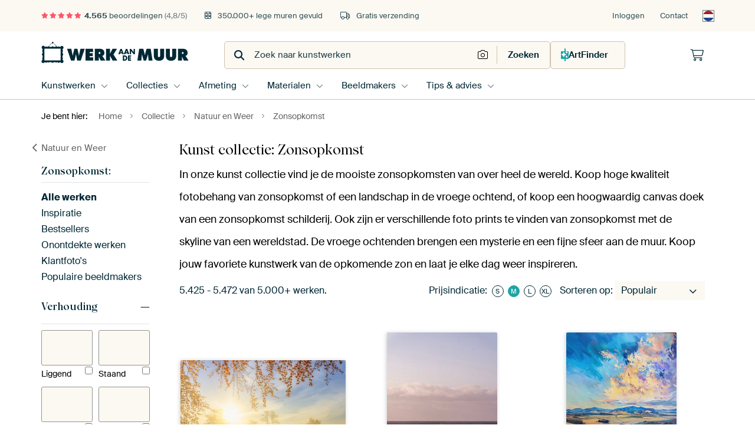

--- FILE ---
content_type: text/html; charset=utf-8
request_url: https://static.werkaandemuur.nl/nl/collectie/zonsopkomst-prints/102?page=113
body_size: 125637
content:
<!DOCTYPE html>
<html lang="nl-NL" data-locale="nl_NL">
<head>
	<meta charset="utf-8">
	<meta http-equiv="X-UA-Compatible" content="IE=edge" />
	<meta name="theme-color" content="#ffffff" />
<link href="https://static.ohmyprints.net/min/?g=defaultCss&amp;version=d6923656892de4875da3f5e826d33bb0" rel="stylesheet"><link href="https://static.ohmyprints.net/img/sprite/icons.svg?version=cd0cf2bd2954fb6078403fb0345f88d8" id="icons-sprite" rel="preload" crossorigin="anonymous" as="fetch" >
<link href="https://static.ohmyprints.net/min/?f=css%2Fexternal%2Ffontawesome%2Fall.min.css&amp;version=42ef16fea222e07a8303af55b3a45faf" rel="preload" as="style" >
<link href="https://static.ohmyprints.net/min/?f=css%2Fwadm-fonts.css&amp;version=4b8d5982bb407cdf47b303b787b5e470" rel="preload" as="style" >
<link href="https://static.ohmyprints.net/min/?f=css%2Fwadm-artlist-navigation.css&amp;version=d80d05c5f814483906b6d0b5bd1bd3c3" rel="stylesheet" >
<link href="https://www.werkaandemuur.nl/nl/collectie/zonsopkomst-prints/102?page=112" rel="prev" >
<link href="https://www.werkaandemuur.nl/nl/collectie/zonsopkomst-prints/102?page=114" rel="next" >
<link href="https://static.ohmyprints.net/min/?f=css%2Fwadm-artlist-filters.css&amp;version=386f7c64ece9f90edab1a4324cfe2c9a" rel="stylesheet" >
<link href="https://static.ohmyprints.net/min/?f=css%2Felements%2Ffooter.css&amp;version=14d855501934d5a64fa46466b9d36250" rel="stylesheet" >
<link href="https://static.ohmyprints.net/min/?f=css%2Felements%2Ffinder-dialog.css&amp;version=319d6557d227c92dd8a61a5ae6b5d4eb" rel="stylesheet" >
<link href="https://static.ohmyprints.net/min/?f=css%2Fwadm-fonts.css&amp;version=4b8d5982bb407cdf47b303b787b5e470" media="print" rel="stylesheet" >
<link href="https://static.ohmyprints.net/min/?f=css%2Fexternal%2Ffontawesome%2Fall.min.css&amp;version=42ef16fea222e07a8303af55b3a45faf" media="print" rel="stylesheet" >
<link href="https://static.ohmyprints.net/min/?f=css%2Fcomponents%2Fdialog.css&amp;version=dcde2285420f9aade2850dd5954b66a5" rel="stylesheet" >    <script>
        const JS_VERSION_HASH = '1afe6efc03a94d0d81601b69b6c83fa3';
    </script>

    <script type="module" src="https://static.ohmyprints.net/js/wadm/module/dialog.artFinder.js?version=1afe6efc03a94d0d81601b69b6c83fa3"></script>
<script type="module" src="https://static.ohmyprints.net/js/wadm/module/dialog.js?version=1afe6efc03a94d0d81601b69b6c83fa3"></script>
<script defer="defer" src="https://static.ohmyprints.net/language/global_lang_nl_NL.js?version=5b678f226ad39defbe5dd57d76ad2c13"></script>
    <script>
        document.querySelectorAll('link[rel=stylesheet][media=print]').forEach(function(link) {
            if (link.sheet) {
                link.media = 'all';
                return;
            }

            link.onload = function() {
                this.media = 'all';
            };
        });
    </script>
<title>Bestel mooie Zonsopkomst kunst als wanddecoratie | Werk aan de Muur</title><meta property="og:image" content="https://cdn-shares.ohmyprints.net/592210/eJyVUcuOGyEQ%7CBekvXk9PAeYew572kMuiaIcGmg8xJ7HGka2Y%2B2%7CB2xFOeeCVFWt7qriThxkfJvggGS4k0sKZSQD45TuyIjpMBYy9KKCvGxnX2fIWMqah67zYX4t4za5vF%7CG6bae01zyfsbSsa5n3ANIA6CMFAKjUAjSc6R9zxiDrh241r1duM0wJf%2Ba02%7CsYiqd45ILJQKnSlhtlUatNZUyau6YoiipRzTexD5YB9ZSF1D2Wnqngq%7Cc%7Ctd6IJ874pdpXXIq%2BLWAP5Lhx52U29oCwLlclvOR7P6mJVrQ9Ur%2BBSbCmgdRlrWhp3rC2DRm%2BQNWsxWlOaeAFeYRwnJpHbYoVaF7I16q4E7bmQxiR5YYM5ZvD4n3umlP6vuDEsy8NOP%7CVTRHFVBEpwV46Q1lGJxRPEotXeBBd4zWotvTPVbMkE6t5mdLP1uKE365FqwxlrkebXz1tZV1K%2B9rqWRumT42OKVyI4NR1WJt8C3UYWU5Z7TO%2BxH9MW9TC9Lr%2BkEQwXCleikiM5ZGzq1nTqueSqOcB%2B8tp9Wzd%2BC1oiYYKqMBKTX5%7CAPA4skI.jpg" >
<meta property="og:image" content="https://cdn-shares.ohmyprints.net/1679040/eJyVUbuO2zAQ%7CBcC1%7CksLim%2B1Ke4KsU1CYIUFB8Wz3qdScF2jPv3LHUJUqchMDO73J3ZB%2BltDi%2BTPQXSPcg1%2BTKQDhilBzKEdBoK6SRHkJft4rCGDKWsuWsa5%2BfnMmxTn4%7CLMN3XS5pLPs6hNNCA5DoKq0IvaS%2B5UlFIiNI7RxWXWjd1wA3%7Cbfx9tlNyzzn9Ck1M2MwkgGQtcEGVdaC90RKstj3lwhhslJp70NFBZAYs18pFEwwD3Qvw%7CPi2nsjHgbhlWpecSngt1p1J9%2BNByn2tBuylXJfLmRz%2BuiWKqfVG%7Chkm3OidKMuKSNAdjCHu2h%2BIyyJKc04%2BIMyD9cu1ZlitoEKPmj%2Bh0I%7CbhXT8QJYYcyjfdolJVbVP6vtOcdBPdfH%7CCrq1UgFXtjVSO%2BGpNTooJgzVQI1neAmKQden2b%2BYbRprzJ8p%7CawuxvDlVgLaWGYcWnncayvrVr6uBclcPb1vdkzlTjotcEVM8MVjMUhlaEuxwQ3BnfM2IdlTy3EejS3rZXTKBcogCBsCMMEdb%7CGgruWCax5CC9FQMNAL7aPQXFtBPn4DorfF7g%3D%3D.jpg" >
<meta property="og:image" content="https://cdn-shares.ohmyprints.net/1430021/eJyVUruO2zAQ%7CBcC1%7Cksvh%7CqU1yVIk2CIAUfS0tn6xGTgu0c7t%2Bz1CVIHRYEZmbJ3RnyjQRf4GXyJyD9G7mNqQ6kZ5zSAxlgPA2V9FogKMt2jVhDhlrX0nddTPNzHbYplOMyTI%7C1Os61HGeoHeukT9pmKhynQklrGOeKxgQ2WOpYyF1rcMd7u%7CSY%7CTTG5zL%2Bgi6PtUtU66AyFvgoU0pRGGqU44Z7l52LJisKUUbJvTfCGMN0ZE6By9ZpKsLxdT2R9wOJy7QuZazwpfp4Jv33N1IfazPgr%7CW2XM%7Ck8NctMdKsd%7CLPMBHO7kRd1oboDi6Qd%2B0PxGERjXMZEyAsg0%7CLrWXYrKBCj1Y8oRAu25X04kCWnAvUr7vEtWnaB%7CVtpwSzT23w%7Cwo6mkQdhJAZ0KSFFQEXw7BUjEID7xjFoNvW7VfMfry0mD9S%2BtFcXODTvQLaWGZs2nica6vrVj%2BvFcnSPP3c%7CGWsD9JbhSNigi8Ji5kUlHKGB%2BIA8Vy2CUnrFViXkVdKG2wtqAu0PZ8UEjT%2BAKDMBS8klxm0CcYzpYXK3AdgQpH331eqx3o%3D.jpg" >
<meta property="og:image" content="https://cdn-shares.ohmyprints.net/777661/eJyVUbluGzEU%7CBcC7mQtD5F83D6FqxRuEgQpeGppaQ%2BLXEiK4H%7CP4zpB6jQEZuZdM3wQZ0t8Ge0xkv5BrjnUgfSMU7ojQ8zHoZJeCQRlXi8ea8hQ61L6rvNheq7DOrqyn4fxvlzyVMt%2BirVjHVMCkrQ6OkWdElonqVhSwXuqhQLo2oIbzu3CfbJj9s8l%7C4pdytjMFWOKH5iQVFvPIBhQzIJ1VEhjsFGBCAySZ4kbZgVon0w0nIGTLIj923IkHzvi53GZS67xtVp%7CIv2PB6n3pRmwl3qdLyey%2B%2BuWaK6XG%7ClnmAgDG1HnBZGkGzjHtGl%7CIB6LKE8lh4iwDDbM15Zhs4IK3YN4QsGd1wvpxY7MKZVYv20SV7ppn9T3jRIMntrh%7CxW0EGBjAm48VzwEKxm3DARwxl1K1HSMYtDt6bYRk83nFvNnSj%2Bbi3P8cqsRbcwTLm083rXWZa1fl4pkaZ7eV3vO9U56kHgiJvgSWm5aK8Ww3g%7CRn8o6IndwgTsAC6AhOCo9ww%7CzUjtutTBUGXsQwihrpT5IFXhShhoj8K8VYojk4zdaJMW2.jpg" >
<meta property="og:image" content="https://cdn-shares.ohmyprints.net/657677/eJyVUbuOGzEQ%2BxcB1%7Cm8eu5I26e46oo0CYIUeoy8ir2Ps7SwHeP%2BPZKNIHUaASQHMyR1J85mfJvsAclwJ5cUykgGxindkRHTYSxk6EUFednOvs6QsZQ1D13nw%7Cxaxm1yeb%2BM0209p7nk%7CYylY53QBiKLzEkVoxMatY4yMGCac2EkdO3Ate7twm22U%7CKvOf3GLqbSefCCgZLeIg%7CM95xy5wNQpCAZGqN7FW2MjFnDFABSpWU0QjEmfG8B9r%7CWA%7CncEb9M65JTwa%7CF%2BiMZftxJua0tgD2Xy3I%2Bkt3ftKT6Wq%7CkX2AizJMoy1qRfIITxqaBeqDqtYI05xSwwjzasFxahS1JVehei5cquNN2JoPYkSXGjOXbQ%2BI9NO1JfX9QgumX5vu%7Ceo7aWusdcqpUFMxKSzkN4APjOggdOkZrz%2B3pHitmm06t5WdJP1uKE365FqwxlrkebXz1tZV1K%2B9rqWRumT42e0rlRgatqsVa4Fuow72CHqDO%2BxH9MW9T5ZyhAEazAKFHhKAlU730kdfPdFoaKpFrcC4C9dZY7yEY5SVoDrzn1pLPPwomyCw%3D.jpg" >
<meta property="og:image" content="https://cdn-shares.ohmyprints.net/253037/eJyVUbuO2zAQ%7CBcC1%7CksPkQuqT7FVSnSJAhS8GnxbD1iUrCdw%7C17lroEqdMQmJnF7szwjThb4stkT5EMb%2BSWQx3JwDilBzLGfBorGZRAUJbt6nGGjLWuZeg6H%2BbnOm6TK8dlnB7rNc%2B1HOdYO9b1NiidqDCcCtlrYJxL6kPUTlPDXOragTvu7cJjtlP2zyX%7Cil3KtQtUKScTDljfhxC8AArScODWJGM8JEmj733PrQUBAEx5ZmQ0SRtFhTu%2BrifyfiB%2Bmdal5Bq%7CVOvPZPj%2BRupjbQHstd6W65kc%7CqYl0MN6J%7C8CE2H0TtRlbYju4BLTrv2BaBZRnksOEWEZbVhurcMWBRV61OIJBXfZrmQQB7KkVGL9uktcQdM%2BqG87JZh%2Basb%7Cq2hjFdcqyV6aQBkEqwCL0OBZNAZo7BjFotvT7Stmmy%2Bt5o%2BWfrQUl%7CjpXiPGWGY82nj0tdV1q5%7CXimRpmX5u9pLrgwxaokVs8CXgMJeCCsB5P0Z%7CLtvU2kXKOGXRllaWJqa0Fs4n1jtJRRQygmAgOH4xBEcV05p7brUSOkB0grz%7CBu%7ClxqU%3D.jpg" >
<meta property="og:image" content="https://cdn-shares.ohmyprints.net/906331/eJyVUbuO2zAQ%7CBcC1%7CksUtTyoT7FVSnSJAhS8LG0GOsVkYLtGPfvIXUIUqchMDOL3Znhk1iT8G0yFyT9k9yizwPpWUvpiQwYL0MmveAFpGXfXJkhQ85r6pvG%2Bfk1D%7Ctk03kZpse6xTmn84y5YU0LVlChhOHeoFWdAOxQgbCt5NIJbOqBe9nb%2BMdspuheU%7CyNTYi5QYVea8fKuAbNZeAAIVgtvaABulZappiiSJF5pVxXqM4AUmacZMDw%7CHO9kPcTccu0Lilm%7CJKNu5L%2B%2B5Pkx1oDmC3flu1KTn%7CTEtW26538C0y4VgeRl7UieoARw6ExOGAxW1CcU%7CRYYBqMX261wxqlKPSs%2BEsR7LhvpOcnsoSQMH89pFbIqn1Q3w6KM%7CVSjf9X0VbyFrXxYMF4jl6Coh36oLTggauuYbQUXZ%7CmWDGbONaaP1r6UVOM%2BOmescRY5nK08sXXntc9f15zIVPN9Gs3Y8wP0isoFkuDb74Mayo4Z2XeDeiuaZ8K17LyaUBBARWtcNx5LjggcN0p6zpvHFIfnJICKFOBetuBdBK0swGZFuT9DxMOyAk%3D.jpg" >
<meta property="og:image" content="https://cdn-shares.ohmyprints.net/412563/eJyVUbuO2zAQ%7CBcC1%7CksPkVSfYqrUlyTIEhBkUuLZ73OpGA7xv17lroEqdMQmJnF7szwQXqX4WVyJyDdg1xTKAPpGKf0QAZIp6GQrhUI8rJdPM6QoZQ1d03jw%7Cxchm3q83EZpvt6SXPJxxlKwxrpQmsiFZZToaTRjHNFfQDTG2pZH5t64IZ7m3Cf3ZT8c06%7CoImpNIG2ba8iDjgvQwheaKqV5Zo7G631OioKXnrJndNCa81az6wCG41tqeiPb%2BuJfByIX6Z1yanAa3H%2BTLofD1Luaw3gLuW6XM7k8Dct0VKvN%7CIvMBHW7ERZ1oroDkaIu%7CYHollEac4pAMI8uLBca4c1Cir0aMQTCv24XUgnDmSJMUP5tku81VX7pL7vlGDmqRr%7Cr6K5NdIbJkFFw7T1gWvlrKXGCiaAQ8MoFl2fZl8xuzTWmj9b%2BllTjPDlVgBjLDMerTz62sq6la9rQTLXTO%2BbG1O5k84otIgNvgQcloyrVuC8H8Cf8zYhBzEIw7lXkXPh2966QK1S0goQPComuKcxagngEUkBzuig8J9DkC0EQT5%2BA%7CLeyCQ%3D.jpg" >
<meta property="og:image" content="https://cdn-shares.ohmyprints.net/522132/eJyVUbuO2zAQ%7CBcC1%7Ckskiu%2B1Ke4KkWaBEEKPpYWY%2BsRk4LtGPfvIXUIUqchMDOL5czskzib8W2yJyTDk9xSKCMZGKf0QEZMp7GQQUIFedmuvs6QsZQ1D13nw%7Cxaxm1y%2BbiM02O9prnk44ylY10Eanx03HHkQrLAmUawQJ0OjDpvuvbBve7twmO2U%7CKvOf3GLqbSiWh756WDILkC7hzURdp7A8oG6cH1lEPfozGeMWs1NUr2sacYtWA%2ByuPP9UTeD8Qv07rkVPBLsf5Mhu9PUh5rC2Cv5bZcz%2BTwNy2pG9Y7%2BReYgNE7UZa1IbqDC8ZdYx%2Bwmq0ozTkFrDCPNiy31mGLUhV61PBSBXfZrmSAA1lizFi%2B7hKXqmkf1LedAqZfmvH%7CKhqEo7222qignVMUqaLWR8uklGiN7BitRben21fMNl1azR8t%7CWgpLvjpXrDGWOb6aeOrr62sW%7Cm8lkrmlunXZi%2BpPMigRbVYG3wLdVhwzoDXeT%2BiP%2BdtavUEFkBQC70RUpsokYNT9XiMomPeAah6UyUZeqF7rZRwIirGvYuRQi%7CI%2Bx8MSsjE.jpg" >
<meta property="og:image" content="https://cdn-shares.ohmyprints.net/16384/eJyVULuO2zAQ%7CBcC1%7CksUhRf6lNclSJNgiAFl1xajPWKSMF2jPv3kDoEqdMsMDOL3Zl5ErAJ3yZ7QdI%7CyS36PJCetZSeyIDxMmTSS15AWvbNlR0y5Lymvmmcn1%7CzsE%2BQzsswPdYtzjmdZ8wNa7wxFJRjPHArjQ62Q%2B9DaB1Y5YxXTX1wL3cb%7C5jtFN1rir%2BxCTE3OkCrvPLOoQsKjQdJDQqqgTMPAjoug2LoBA2Cqw47bjpJQ6DaGw5UnH%2BuF%7CJ%2BIm6Z1iXFjF%2BydVfSf3%2BS%7CFhrALvl27JdyelvWiINXe%7CkX2DCO3YQeVkrkgcYMVSt5fqAxWxBcU7RY4FpsH651Q5rlKLQs%2BYvRYBx30jPT2QJIWH%2BekitVFX7oL4dFGf6pRr%7Cr6JZB0Yo0KUFCVYypZSgDozjhvkWZcNoKbqO5jgx2zjWmj9a%2BlFTjPjpnrHEWObytPLF157XPX9ecyFTzfRrt2PMD9JrUSyWBt98WWaS666suwHdNe1ToUSnvETm2k4BMBWCRCeLKcutp0Zby0F7Lb0EaqUUQUgBjFvQEDRtmSbvfwAo6cnV.jpg" >
<meta property="og:image" content="https://cdn-shares.ohmyprints.net/1355182/eJyVUbmO2zAU%7CBcC23kt3iLVp9gqRZoEQQrykbQYW0dMCrZj7L%7CnUYsgdRoCM%7COuGT6JdyW%2BTe4UyfAktxzqSAbGKT2QMebTWMmgBYKybFfAGjLWupah6yDMr3XcJl%2BOyzg91mueaznOsXasS4JaSJ57HrnSLHBmonCCehMY9WC7tuCOc7vwmN2U4bXk37FLuXYqOelBexE07wX3XuAgA2BF74IG4SXlQspoLTDmnKG21zJJGpNRDJI%2B%7ClxP5P1AYJnWpeQav1QHZzJ8f5L6WJsBd6235Xomh79uCU5Y7%2BSfYSKs2Ym6rA3RHVxi2jX2AfFYRHkuOUSEZXRhubUMmxVU6NGIFxT8ZbuSQRzIklKJ9esucd037YP6tlOCmZd2%2BH8FrbWK1vCUGLZHDipJTY0IXAtnXTAdoxh0e7p9xOzypcX8kdKP5uISP91rRBvLjEsbj3dtdd3q57UiWZqnX5u75Pogg1F4Iib4FrCYCaWY4dgAY4Rz2SYkFaMB%7C19zmaCXlgWTvOcOFJVKSMEtpd5H3htQAiDFGBIHGoLREHVQQN7%7CAKb3ye4%3D.jpg" >
<meta property="og:image" content="https://cdn-shares.ohmyprints.net/458673/eJyVUbuOGzEQ%2BxcB1%7Cm8emu1fYqrrkiTIEgxkkZexd7HWVrYjnH%7CHslGkDqNAJKDEcm5EwcZ3yY4IBnu5JJCGcnAOKU7MmI6jIUMWlSQl%2B3s6wwZS1nz0HU%2BzK9l3CaX98s43dZzmkvez1g61mnGPYDsAVQvhcAoFIL0HKnWjDHo2gfXurcLtxmm5F9z%2Bo1dTKVzXHKhROBUCWusMmiMoVJGwx1TFCX1iL3vow7WgbXUBZTaSO9U8JXb%7C1oP5HNH%7CDKtS04FvxbwRzL8uJNyW1sAOJfLcj6S3d%2B0xAi6Xsm%7CwETY%7CkGUZW3oqZ4wNo1Z%7CoDVbEVpzilghXmEsFxahy1KVei%2BFy9VcKftTAaxI0uMGcu3h8S1adqT%2Bv6gBOtfmvH%7CKlooY7nUjjMXgvCW9tJHhzEKK6iVoWO0Ft2e7rFihnRqNT9b%2BtlSnPDLtWCNscz108ZXX1tZt%7CK%2Blkrmluljg1MqNzL0qlqsDb6FOixVr42o835Ef8zbVLlghfLccwZRIatHMZxToWOIoQduNIu03l5o6iFIDuiU5lZIBwyFAwXk8w9ZZMjH.jpg" >
<meta property="og:image" content="https://cdn-shares.ohmyprints.net/482275/eJyVUbuuEzEU%7CBdLt0uyfq%2B9PcWtKGhAiMKP46xJ9kHsVRKi%2B%2B8cJ0LUNJZm5thnZvwg3hV4n9wRyPAg1xzrSAbGKd2REfJxrGTQAkFZtkvAGTLWupah60Kc93XcJl8Oyzjd10ueaznMUDvW%2BcSlEUpRo%7CHUMuggQuBaBZq0Ada1BTd8t4v32U057Ev%2BDV3KtRMWKAcXbZLCK%2BZD5ME6bY3izlrTR5BeymQ1UzxZK3trlYzOSq8VpYYffq5H8rEjYZnWpeQKX6oLJzJ8f5B6X1sAd6nX5XIiu79piTZ8vZF%7CgYlk4knUZX2iJzhDapriLw3NIspzyREQltHF5do6bFFQoQcj3lDw5%2B1CBrEjS0oF6leU9vQgbNNe1LfnNJP8rRn%7Cr6INCKZ6y22QKnLPAgQKwiWpWO%2BZFh2jWHQ7uucTs8vnVvOrpR8txRk%2B3SpgjGXGpY1HX1tdt%7Cp5rUiWlunX5s653slgFFrEBt9jK8Zw3iucDyOEU9km5Bh6Mb30Cn8kRt57lXqTNGguo%7CB4g8okqMCv0qBQtN4pmhJHLrGgHPn4A6iWxx8%3D.jpg" >
<meta property="og:image" content="https://cdn-shares.ohmyprints.net/250486/eJyVUbuOGzEQ%2BxcB6XxevUbSbp%7CiqitSBin0GHkV7%2BssLWzH8L9HukOSOo0ADokZknoQZzO%2BzvaEZHiQawplJAPjlB7IiOk0FjIoUUFe94uvGjKWsuWh63xYXsq4zy4f13G%2Bb5e0lHxcsHSsk9GCQBC9VFR7z6mODgJVAfrAOULXDtzq3i7cFzsn%7C5LTL%2BxiKl3PvPSGaest6N65QC2VSEPQEUBEpbnxQQCTNDLqrOHohcaAFJkywvnjz%2B1Engfi13lbcyr4rVh%7CJsP3Byn3rQWwl3JdL2dy%2BJOWAKfbjfwL%7CHdQ1q0ioT%7CAhLFxUnxy1WxFackpYIV5tGG9tg5blMrQoxFfKuGm%7CUIG8fzPCm00woOLImgFPoaoGHDLApOACEF0jNYK29N9rFhsmlqBn%7Cl%7CNH8Tfr0VrAbXpR5t8wNZ97Lt5W0rdZib2%7CfdTqncyWCgWqzdvIYq5kClUVXvR%7CTnvM%2BtBgfolJVSgglCMU17oVBhkM6qKEEE7Gn9MgVKSgXaVKecM%2B1k7J2xjDx%7CA8q8vwQ%3D.jpg" >
<meta property="og:image" content="https://cdn-shares.ohmyprints.net/69380/eJyVkDtvGzEQhP8LAXeyjm%7Cyrk%7ChykWaBEGK5ZLUMdI9LPIgKYL%7Ce0gJQeo0BGZmsdz57sRBDm8THAIZ7uSSfBnJwDilOzKGdBgLGbSoIi%7CbGesMGUtZ89B16OfXMm6Ty%7CtlnG7rOc0l7%2BdQOtZxH0ME55XvnZWSRxaVdlxyLbRhlnbtg2vd2%7CnbDFPC15x%2Bhy6m0gFDlNJ75lGLGKOSGkI1e%2BTS9c5wCYjOagvoQEuktte9BKaiNBAk3%7C9aD%2BRzR3CZ1iWnEr4WwCMZftxJua2tAJzLZTkfye5vW6KkWq%7CkX2Ei%2BNMoy1qVfopTiI%7CMmoesx1aV5px8qDKP4JdLY9iq1ITurXipgTttZzKIHVlizKF8e0Rcm5Y9re8PSzD70g7%7CL9BOYqxMHXqtQDsKkfPohLQgUPPedYxW0O3pHitmSKeG%2BUnpZ2txCl%2BuJdQay1w%7CbX69ayvrVt7XUs3cOn1scErlRgar6omV4JtvYHphaR3HMeAxb1O1uDIoqNTK9SA948JgQAOMRhN5pAhBiZ4rpoS3ITjHbPTRGum4AxYNI59%7CABVmyrI%3D.jpg" >
<meta property="og:image" content="https://cdn-shares.ohmyprints.net/79313/eJyVUbuO2zAQ%7CBcC1%7CksPkSKVJ%7CiqhRpEgQpli%2BLZ70iUrAd4%7C49SztB6jQEZmbBnZm9Ews5vE1wCqS%7Ck0vyZSA945QeyBDSaSikVwJBXvbN4QwZSllz3zTOz69l2Cebj8sw3dYtzSUf51Aa1nCjQYBgFhTjnaKgJNBOWmNb6QQLTV1wxX8bf5thSu41p1%2Bhiak0qhNUBmGZlcAp8Bidjp1WvPMMtAkaooi0tTYG7QwDGT2jPDDlpYag1PF9PZGPA3HLtC45lfClgDuT%7CvudlNtaA8BWLst2Joe%7CaQmuXK%7CkX2AijH4QZVkreqpjiFXjfyCaRZTmnHxAmAfwy6V2WKOgQo9avKBgx30jvTiQJcYcyteHxFVXtSf17UEJpl%2Bq8f8qumPSKS%2Bs4c5JbgX3UsU2RqF14BFiwygWXZ%7Cm8cUMaaw1P1v6UVOM4dO1BIyxzLi08uhrL%2BtePq8FyVwz%7CdxhTOVGei3RIjb45mtvRjCB424I7pz3qZYbDZVMKtcKPBAY1oFQqjU0usBkK7ikTHrfcmbwbgyvy%7CDS2mhBfWe4IB%2B%7CAZ8fyA8%3D.jpg" >
<meta property="og:image" content="https://cdn-shares.ohmyprints.net/768013/eJyVUbuO2zAQ%7CBcC1%7CksUnyrT3FVijQJghR8LC3G1iMmBdsx7t%2Bz1CFInYbAzCx2Z4ZP4l2Bt8mdgAxPcsuxjmRgPaUHMkI%2BjZUMiiMoy3YNOEPGWtcydF2I82sdt8mX4zJOj%7CWa51qOM9SOdb30iiqjHI8OvBFKggAjle8110FB1w7ccW8XH7Obcngt%2BTd0KdcODERrA8NxKy3XiUuZkrc6Kpqk6LVnhhkKFFg0JgikhJNAmQuaSQbHn%2BuJvB9IWKZ1KbnCl%2BrCmQzfn6Q%2B1hbAXettuZ7J4W9aYvp%2BvZN%7CgQm3ZifqsjZEd3CBtGtM7hDNIspzyREQltHF5dY6bFFQoUfDX1Dwl%2B1KBn4gS0oF6tdd6pVu2gf1bac4My%7CN%2BH8VLUToo6OWe6aisBESD5xj%7CYwqJ5PrGMWi29PtK2aXL63mj5Z%2BtBQX%2BHSvgDGWGY82Hn1tdd3q57UiWVqmX5u75Pogg5FoERt8izislaGM43wYIZzLNiHnlfDG6iRB9ZZzK7mKFv8GhNXC6wA8Ge%2B5YMxo7qmT2kfB0G8KPiWuyfsfEp%7CIew%3D%3D.jpg" >
<meta property="og:image" content="https://cdn-shares.ohmyprints.net/812345/eJyVUrluGzEU%7CBcC7mQtj%2BW1fQpXKdIkCFI8Xlpa2iMiF5Ji%2BN%7CzuE6QOg2BmXnkmxnwjTgo8WWCUyTDG7nlUEcyME7pgYwxn8ZKBiUQlGW7epwhY61rGbrOh%7Cm5jtvkynEZp8d6zXMtxznWjnVMCZMk6OgUdUponaRiSQXvqRbKmK4tuOO7XXjMMGX%7CXPKv2KWMl7liTPGeCUk1eGaCNYqBAUeFtBYvKiMCM8mzxC0DYbRPNlrOjJMsiOPreiLvB%2BKXaV1KrvFLBX8mw%7Cc3Uh9rCwDXeluuZ3L4m5Zortc7%2BReYCGt2oi4rIkl3cIlp1%7C5ANIsozyWHiLCMEJZb67BFQYUejXhCwV22KxnEgSwplVi%7C7hJXumkf1LedEsw8NeP%7CVTRVwBnTzpleuegc9wYbBxGTBg2Jd4xi0e3o9idmyJdW80dLP1qKS%7Cx0rxFjLDMubTz62uq61c9rRbK0TD83uOT6IIORaBEbfAk4bBgXvcR5P0Z%7CLtuEHKPBSaOcUNw1a1HpCGBtMlIF8L2DmJw3MvTRBKnxp0hOrbVe9wDeKvL%2BG%7Ct5x9M%3D.jpg" >
<meta property="og:image" content="https://cdn-shares.ohmyprints.net/500980/eJyVUbuO2zAQ%7CBcC1%7CksvsSH%2BhRXpUiTIEhBcpcWY%2BsRk4LtGPfvIXUIUqchODML7szwSbzL%2BDa5E5LhSW4JykgGxik9kBHTaSxkUKKCvGzXUGfIWMqah64LML%2BWcZt8Pi7j9FivaS75OGPpWGe4ARl4MCiEMN5EBQggeims66vStQX3%2Bm4Hj9lNKbzm9Bu7mEpnPA2GKgw%2BBhbA2oAapBARqYs%2Bqj5q64A7JXtExQPzjDID0BunQFp%2B%7CLmeyPuBhGVal5wKfikunMnw%7CUnKY20B3LXcluuZHP6mJVrz9U7%2BBSbCmp0oy1pRT3dwwdi06nyH1WxFac4JsMI8OlhurcMWpSr0aMRLFfxlu5JBHMgSY8bydZe40k37oL7tlGDmpRn%7Cr6K9FkoxRnXotdKacefQCyvAICBS7BitRbej25%2BYXbq0mj9a%2BtFSXPDTvWCNscx1aeOrr62sW%7Cm8lkrmlunX5i6pPMhg%2BmqxNvgGezHUGlrnw4jhnLepcuAlMIXWa26M08JzzaVmVhqgzSED6q1ufyWdlLJeo4nIvQUKgL0n738Ax%2BzKJA%3D%3D.jpg" >
<meta property="og:image" content="https://cdn-shares.ohmyprints.net/239472/eJyVULuO2zAQ%7CBcC1%7CksPsSH1Ke4KkWaBEGKJbm0eNYrIgXbMe7fQ9oJUqdZYGYWuzNzJxYSvk1wQtLfySX6PJCecUoPZMB4GjLplSggLfvmyg4Zcl5T3zTOz6952Cebjssw3dYtzjkdZ8wNa3hnQIBgFhTjWlFQEqiWtrOtdIJhUx9cy93G32aYontN8Rc2IeZGaUElCsusBE6Bh%2BBM0EZx7RmYDg0EEWhrbUDjOgYyeEY5MuWlAVTq%2BL6eyMeBuGValxQzfsngzqT%7Cfif5ttYAsOXLsp3J4W9aUl6uV%7CIvMBGdeRB5WSt6qiOGqvE%7CsJgtKM4peiwwDeCXS%2B2wRikKPRrxUgQ77hvpxYEsISTMXx8SV7pqT%2BrbgxLMvFTj%7C1W0CwaDkAKN4J0VtA1gHATtKVrbBtcwWoquo3mcmCGOteZnSz9qihE%7CXTOWGMtcnla%2B%2BNrzuufPay5kqpl%2B7jDGfCO9kcViafDNP6roWs3LvhvQndM%2BFc4BcMlci6Et0ynXacWUYZ4h6yxQZpXWCL5V1gqPYG0ZglLTGaStDOTjNweGysw%3D.jpg" >
<meta property="og:image" content="https://cdn-shares.ohmyprints.net/1179221/eJyVUDmOGzEQ%7CAsBZ1rxviZ3sJEDh4YDnhqu5rLIgSQL%2BrubWhiODYIEqrrZXVUP5F1N77M7JTQ80LXENqKBMkIOaEzlNDY0KA6grvslQA8aW9vqgHGIy1sb99nX4zrO9%2B1SllaPS2qYYh%2ByYVFF6TLhJGetTA5GRZ8V11lk3BfcYC6O98XNJbzV8jvhXBpOMobsDNdSB52k4clkm4lIzGfOqLBSes6l9yIIFm3IIhEishRWCx8dOX5sJ%7CQ8oLDO21pLS9%2BbC2c0%7CHigdt%2B6AXdp1%7CVyRoe%7CbhG3cruhf4YRZ%2BRFtHXr6LM6pdxrgosXBLGAylJLTADr6OJ67Rl2K1AhR8O%7CQMFP%2BwUN%7CPmfEdJErAzK8EiolFlQbpUyJkunpWU%2BYUogwv7g14jFlakH%2BOn%7CZ9c3pa%2B3lkDgusDSzh%7CQurdtb9%2B2BmTtan%7CtbirtjgYjQSJk8x6hmVJtGaPwIYwpnOs%2BA2kpzymwCInrIK2X1tkootNZ0USdk4R5aYRVAY6lXkKnttAYCFxl0PMPZP%2B%7C3w%3D%3D.jpg" >
<meta property="og:image" content="https://cdn-shares.ohmyprints.net/807584/eJyVUT2vGyEQ%7CC9Ir7N9fMNen%2BJVKdIkilLAwvmIfR8xnGzHev89YCtKnWalmVktM8ODeJfj%2B%2BSOkfQPck2hjKRnnNIdGWM6joX0WlSQl%2B2CdYeMpay57zoM876M2%2BTzYRmn%2B3pJc8mHOZaOdX7g0gqlqNV1aokaBSLXCumgbWRde%2BBW73bhPrsp4T6n37EbUukERMqjCzBI4RXzGDiC02AVdwDWhCi9lANopvgAIA2AksGB9FpRavnh53okHzuCy7QuOZX4pTg8kf77g5T72gK4S7kulxPZ%7CU1LtOXrjfwLTCQTT6Is6xM9wTkOTVP8pVWzFaU5pxArzKMLy7V12KJUhR6seKuCP28X0osdWYYhx%7CK1Snt6ENC0F%7CXtuc0kf2vG%7C6toob22ygNQiN6A0dFQg1EAs2YQ6DpGa9FtdM8Ts0vnVvOrpR8txTl%2BupVYYyxzfbTx1ddW1q18Xkslc8v0a3PnVO6kt6parA2%2Bh7psqVFW1n0cI57yNlXOaK2NNNaZyBU6TYFSjo4pjZpGhlwGC0P9qwjMaB4QNHqOnqJkzAtDPv4AipzGtQ%3D%3D.jpg" >
<meta property="og:image" content="https://cdn-shares.ohmyprints.net/559701/eJyVUbuO2zAQ%7CBcC1%7CksLh8iqT7FVVekSRCkoMilpdh6nEnBdoz79yxtBKnTEJiZxXJm9s56n%7CFt8gdk3Z1dxlgG1oHgfMcGHA9DYV0rCeRlOweaYUMpa%2B6aJsT5tQzb1Of9Mky39TzOJe9nLA000jqTIEGvdEq9tGhtUhEMWCGkU6apH1xpbxNvs5%7CG8JrH39iksTTBBAlGq%2BBRRAit4KIP0XDkRgE6Z1udfEoA3oE2Brm2KjmpAWRovTH7X%2BuBfe5YWKZ1yWPBr8WHI%2Bt%2B3Fm5rTWAP5fLcj6y3d%2B0jHytV%7CYvMJPuSZRlJaSe4ISpakY%7CEHklMM55jEgwDz4ul1phTUIK31v5QkJ%7C2s6skzu2pJSxfHtIojVVe1LfH5QE%2B1J9%7C1fPzvNkuAoimaA5ONOqmHhsWxQgW%2Bsa4NRzfZrHitmPp9rys6SfNcUJv1wLUoxlpk8rT762sm7lfS1E5prpY%7COnsdxYZzVZpALfIg1r7QwHmg8DhmPeplquB6dTz5MULVmInpOdpOg4ynIM5NFFHQX0qDAGY%2BicCiUHZa3Q4JB9%7CgFDb8ah.jpg" >
<meta property="og:image" content="https://cdn-shares.ohmyprints.net/26773/eJyVUbuO2zAQ%7CBcC1%7CkskSIpUn2Kq65IkyBIwceuxdh6nEnBdoz79yxtBKnTEJiZBXdm9s68y%7CA2uQOw4c4uKZaRDVy07Y6NkA5jYYPuCORlOweaYWMpax6aJsT5tYzb5PN%2BGafbek5zyfsZSsMbERHQ%2Baii9UZKgRyV9kIK3emem7apC670bxNvs5tSeM3pNzSYSuN4CFLGyGPQHSIqqR0QaYOQ3vpeSBeCN9q44J2WoTVWW%2Bm4Qtk7kGL%7Caz2wzx0Ly7QuORX4Wlw4suHHnZXbWgO4c7ks5yPb%7CU3LlFTrlf0LzDrxJMqyEtJPcAJ8aKZ%7CQDJLKM05RSCYRxeXS%2B2wRiGl3ZvuhQR%7C2s5s6HZsQcxQvj0kofuqPanvD6rj5qUa%7C6%2BiVS9bsDaiQGrLcg1RK9Q%2BCqlb4LzhLRVdn%2BbxxezSqdb8bOlnTXGCL9cCFGOZaWnlyddW1q28r4XIXDN9bO6Uyo0NRpFFavAt0jCl6DsaDyOEY94motAH09F6Wy%2BPCiSCojMJ48DH3qBF3vc2aLQxGGN410MEI9EqxI6G2OcfzunLHg%3D%3D.jpg" >
<meta property="og:image" content="https://cdn-shares.ohmyprints.net/1297304/eJyVUbuO2zAQ%7CBcC1%7CksLt9Un%2BKqFGkSBCkoPiyerUdMCrZzuH%7CPUpcgdRqCM7NL7sy%2BkcGV%2BDK5UyT9G7nlUEfSA6P0QMaYT2MlveIIyrJdPdaQsda19F3nw%7Cxcx20aynEZp8d6zXMtxznWDjpQ3CTpdBwUHRTXOkkFSQXvqebKmK59cMd3u%7CCY3ZT9c8m%7CYpcyNjMFoJgALql2HkywRoEzbqBcWouNyvAAJnlIzILjRvtko2VgBgmBH1%7CXE3k%7CEL9M61JyjV%2Bq82fSf38j9bE2A%2B5ab8v1TA5%7C3RLN9Hon%7CwwTbs1O1GVFJOkOLjHt2h%2BIwyLKc8khIiyjC8utZdisoEKPhj%2BhMFy2K%2Bn5gSwplVi%7C7hJTumkf1Led4mCe2uD%7CFbQXxjMIQQmddPSMiiCjFoYJrR2NtgOKQbej25%2BYXb60mD9S%2BtFcXOKne41oY5nx08bjXFtdt%7Cp5rUiW5unn5i65PkhvJI6ICb4ELAZmNacCG%7CwY%7CblsE5IqMdBRpCh5GKwE6b3woHH1gQEYwTjenZACouWDFIKHmHCFLPDBpJjI%2B29FaMex.jpg" >
<meta property="og:image" content="https://cdn-shares.ohmyprints.net/1632640/eJyVUruSGyEQ%7CBeqLtNpeYjX5g4ucnCJXS4HLANaTvu6hS1JVt2%7Ce9izy7ETiu5mhumGB%2BlcDi%2BjOwfSPsg1QelJyzilB9KHdO4LaZVAkOdt9XiG9KUsuW0aD9Nz6bexy8e5H%2B%7CLmqaSj1MoDWuYEiZKp0OnaKeE1lEqFhV4T7VQxjT1ghv2beA%2BuTH555x%2BhSYmLOaKMcVPTEiqnWcGrFHMGddRIa3FQmUEMBM9i9wyJ4z20QbLmekkA3F8W87k40D8PC5zTiW8FucvpP3xIOW%2BVANuLdd5vZDDX7dEc73cyD%7CDRFizE2VeEEm6gyHEXfsDcVhEacoJAsLcO5ivNcNqBRV6NOIJhW7YVtKKA5ljzKF82yWudNU%2Bqe87JZh5qoP%7CV9AOnRshOOVGs2CjAKO0g05LAA3RNoxi0HVp9haTS0ON%2BTOln9XFEL7cSkAb84SXVh7n2sqyla9LQTJXT%2B%2BbG1K5k9ZIHBETfAE8jM%7CM1Ylige%2BDv%2BRtRNKfjNPUy5PvNL5PkPKEG0E5o5HKoKSTHLgzMhoLIigGYACAeRvwewRJPn4DYL7Hvw%3D%3D.jpg" >
<meta property="og:image" content="https://cdn-shares.ohmyprints.net/468263/eJyVkDuP2zAQhP8Lget8Fh8iRapPcVWKNAmCFHwsLcZ6RaRgO8b99yx1CFKnITAzS3LnexJnM7xN9gKkf5JbCmUgPeOUnsgA6TIU0iuBIi%7C75nGGDKWsuW8aH%2BbXMuyTy%2BdlmB7rluaSzzOUhjVcOkWVVlYEC063SkILWirHO9F5BU394I7vNuEx2yn515x%2BQxNTaUBDMMYzHDfSiC4KKWN0pguKRtnyzjHNNAUKLGjtW7RaK4Ey6zsmGZx%7CrhfyfiJ%2BmdYlpwJfivVX0n9%7CkvJYawG7lduyXcnpb1uiOV%7Cv5F9hIow%2BjLKsVdFDjBCPjMlD4rKo0pxTAJR5sGG5VYa1Cib0rMULBm7cN9KLE1lizFC%2BHhFXXc0%2BrG%2BHJZh%2BqYv%7CF2iBdD2l2hjwUSGBCAIQixMtDdyIhlEEXY%7CmeGK2aayYPyj9qC1G%2BHQvgDWWGT%2BtPu61l3Uvn9eCZq6dfu12TOVBei1xRST4FnC4VZorgfN%2BAH%7CN%2B1Q9S5lsdWuYNlRwaa2mnQbHAqUyMhuoYSCCw6uhc9I6Kr0OwFlkIQTnyfsfFMnInQ%3D%3D.jpg" >
<meta property="og:image" content="https://cdn-shares.ohmyprints.net/945886/eJyVUrmO2zAU%7CBcC23ktHuIh9Sm22iJNgiAFj0eLsa4VKdiOsf%2BeRxtB6jQEZubhcWbIO3E2w9tkT0D6O7mkUAbSM07pgQyQTkMhvRII8rJvHmfIUMqa%2B6bxYX4twz65fFyG6bZuaS75OENpWOO55VHbFgwIq5QLgnFgplXKREZBN%7CWCK%2B5twm22U%7CKvOf2GJqbSuA6kpiZoZ5wUHfOd0NF44TtmJWOaBSlBCi2NAc%2BV1kJ4awRVSnRUSX78tZ7I54H4ZVqXnAp8LdafSf%7CjTsptrQHsVi7LdiaHv2kJ2lqv5F9gIronUZYVUaseYIRYNSkeCL0iSHNOARDmwYblUiusSVChRyNeUHDjvpFeHMgSY4by7SGh76o9qe8PSjDzUn3%7CV882dg46To1rleAqSuYCBe%2Bk4s4oFhtGsed6NI8Vs01jbflZ0s%2BaYoQv1wIYY5nx0sqjr72se3lfC5K5ZvrY7ZjKjfRGokUs8C3gcNfiIyic9wP4c94n5HSQTmvKHHXSxJZFqiiDaKhrAw%7Cc22hpZCG4VgtrJG2tNPWjeGip9ZKRzz9ViMgJ.jpg" >
<meta property="og:image" content="https://cdn-shares.ohmyprints.net/436672/eJyVUruO2zAQ%7CBcC1%7Ckskis%2BpD7FVVekSRCkoMilxdh6nEnBdoz79yxtBKnTEJiZxXJmyDsbXMa3yR2Q9Xd2SaGMrBeS8x0bMR3GwnoNBPKynT3NsLGUNfdN48P8WsZtGvJ%2BGafbek5zyfsZSyMaL52MxrVoEZzWQwAhUdhWaxsFR9PUC660twm32U3Jv%2Bb0G5uYSjN0qAy3wQx2UNAJ34GJ1oPvhFNCGBGUQgVGWYteamMAvLPAtYaOayX3v9YD%2B9wxv0zrklPBr8X5I%2Bt%7C3Fm5rTWAO5fLcj6y3d%2B0jGytV%7CYvMIPuSZRlJdTqBzhhrJqCByKvBNKcU0CCeXRhudQKaxJS%2BN7CCwnDaTuzHnZsiTFj%2BfaQyHfVntT3BwXCvlTf%7C9UzcoxKR%2B0VtBy9hmBc5BocV0JKoxrBqed6NI8Vs0un2vKzpJ81xQm%7CXAtSjGWmSytPvraybuV9LUTmmuljc6dUbqy3iixSgW%2Bh9gJaG0nzfkR%7CzNtUOYUCTIhDHFrpnevk4GQrQsvJklDKCkDeDRgUjaEGG72hDwJGC2XpjdnnH%7C43xo8%3D.jpg" >
<meta property="og:image" content="https://cdn-shares.ohmyprints.net/1388138/eJyVUbuO2zAQ%7CBcC6XzW8iVS6lNclSJlkIKP5Ymx9YhJwXYM%7C3uWd0hSpyCBmSV3Z2YfzLuCr7N7QzY%2B2DXHOrGRC4ADmzC%7CTZWNvSRQ1v0S6A2bat3K2HUhLi912mdfjus037dLXmo5Llg73qnktEQtB9WDCUGASV5H6KMeohCouzbgRn27eF%7CcnMNLyb%2BwS7l2Aw8qWG5ccNoM3kdwoBBiNElrmXojbIhScwWJg3dWYJAGIwLy3kofjj%2B2N%7CY8sLDO21pyxa%7CVhRMbvz1YvW%7CNgLvU63o5scMft0wL2G7sn%2BG%7CRF03QtK8gzOmVlPyo0ZiCeWl5IgEy%2BTiem0ZNitUgaOVn6jgz%7CuFjfL5nxH2qif7g%7CBJuAQAXiL3UsAgek3J8o4TeWtX995icfncAvzw%7C73pO%2BPnW0USuC40tPEHtu512%2BuXrRJZmtqfuzvnemej1SSRsnmN9JhLa%2BnQhzBhOJV9bqSwKDEmUG6wKkDwIglaYpKAA5pktEBLy059skpbYcHwSJvWiksljWHP36nOvcY%3D.jpg" >
<meta property="og:image" content="https://cdn-shares.ohmyprints.net/597927/eJyVUruO2zAQ%7CBcC1%7CksvsSH%2BhRXpUiTIEjBx9JibD1iUrAd4%7C49Sx2C1AEBAjOz2N0Z8km8K%7CA2uROQ4UluOdaRDIxTeiAj5NNYyaAEgrJs14A1ZKx1LUPXhTi%7C1nGbfDku4%7CRYr3mu5ThD7VhHFXYwVtLoWRB9sEEzZk1QLmmIPe3agDv27eJjdlMOryX%7Chi7l2gFLicXAkowyBqFcEF4HR5PzPRPJBqBWG%2B8EVbI3lGkWTPCQdA869tEef64n8n4gYZnWpeQKX6oLZzJ8f5L6WJsBd6235Xomh79uiaJqvZN%7ChomwZifqsjZEd3CBtGv0A%2BKyiPJccgSEZXRxubUMmxVU6NGIFxT8ZbuSQRzIklKB%2BnWXuNJN%2B6C%2B7ZRg5qUt%7Cl9BByGTd3i4tUB1z6SXjBuvApfamtgxikG3q9tbzC5fWswfKf1oLi7w6V4BbSwzDm087rXVdauf14pkaZ5%2Bbe6S64MMpscVMcG3iMW91ZZrrA8jhHPZJuR00gqiTDwx%7CAVeWqa4NIlZTRW%2Blu6NScJoBxGUjEzYlEByKbnQkVMXyfsfVH7IyA%3D%3D.jpg" >
<meta property="og:image" content="https://cdn-shares.ohmyprints.net/689991/eJyVUruOGzEQ%2BxcB1%7Cm8eq6k7VNcdUWaBEEKPUZexd7HWVrYjnH%7CnpGNIHUaASQHI5LSnXhX4G1yByDDnVxyrCMZGKd0R0bIh7GSoRcIyrKdA86Qsda1DF0X4vxax23yZb%2BM020957mW%7CQy1Y13PeHBOGueUkUJAEgqcDBxo3zPGXNcuuOLeLt5mN%2BXwWvJv6FKuneeSCyUip0pYbZUGrTWVMmnumaIgaQAwwaQ%2BWu%2BspT6C7LUMXsWA3P7XeiCfOxKWaV1KrvC1unAkw487qbe1BXDnelnOR7L7m5ZoQdcr%2BReYCGseRF3Whp7qCVLTmOUPiGYR5bnkCAjL6OJyaR22KKjQvREvKPjTdiaD2JElpQL120PivW7ak%7Cr%2BoAQzL834fxWNneoITCpntY6ROYG96RSZ5ywqmzpGseh2dI8Vs8unVvOzpZ8txQm%2BXCtgjGXGSxuPvra6bvV9rUiWluljc6dcb2QwCi1ig28Rh3tjrWU4H0YIx7JNyBlulTLQY0JleQrWJPwDFDi%2BoxdeJ%2B6p9JI6YWmyPjHuUuQCgPVRKiPI5x81TsgZ.jpg" >
<meta property="og:image" content="https://cdn-shares.ohmyprints.net/1648956/eJyVUDmOGzEQ%7CAsBZ1rxviZ3sJEDh4YDXq3hai6LHEiyoL%2Bb1MJw7IRAVTW7q%2BqBvCvpfXanhIYHuuZYRzRQRsgBjSmfxooGxRso634JbQaNtW5lwDjE5a2O%2B%2BzLcR3n%2B3bJSy3HJVVMsQ9gWFRROiCcAGhlIBgVPSiuQQDuB25tL473xc05vJX8O2HIFScZAzjDtdRBJ2l4MmCBiMQ8cEaFldJzLr0XQbBoA4hEiAAprBY%2BOnL82E7oeUBhnbe15Jq%2BVxfOaPjxQPW%2B9QDuUq%7Cr5YwOf9MibuV2Q%7C8CI87Ii6jr1tGnOiXomuDiBZvZhvJSckwNltHF9do77FGaQo6Gf2mCn%7CYLGvjzPyu01jlLhWHBiZgcSUl7blkgjEkemcKUtAr7g18rFpenXuBn%7Cp%7Cd35S%2B3mpqBtelHe38Aa173fb6bauNLN3tr91Nud7RYGSz2Lp5j22YKmGsVO1DGFM4l31upAo6MsqNYDRwkIoE3rxQK2gzqGSMPlqgljCtoibGA%7CPMKptscBQALHr%2BAcaWwCk%3D.jpg" >
<meta property="og:image" content="https://cdn-shares.ohmyprints.net/1683263/eJyVUruOGzEQ%2BxcB1%7Cm8kkbP7VNcdUWaBEEKPUbejb2Ps7SwHeP%2BPZKNIHUaASSlGZLQnXiX8W1yByT9nVzGWAbSM07pjgw4HoZCegUV5GU7h3qHDKWsue%2B6EOfXMmyTz%7CtlmG7reZxL3s9YOtb5FDlT2gTO0PggookSY0hRSeBUsa4tuNa5XbzNbhrDax5%7CY5fG0iWkXDhHqY3opZCJaYoMUmTRMI8GDJegnLTeRuV8gAACEFRk1HCwaf9rPZDPHQnLtC55LPi1uHAk%7CY87Kbe1BXDnclnOR7L7m5ZowdYr%2BReYgOUPoixrRYw%2BwAlT0zg8YTVb0TjnMWKFeXBxubQOW5Sq0L2Blyr403YmPezIklLG8u0hcaWb9qS%2BPyhg5qUZ%7C6%2BiE%7COcCqY8MBqZNtoyk5CjsBa1DLpjtBbdju4xYnbjqdX8bOlnS3HCL9eCNcYy16WNr762sm7lfS2VzC3Tx%2BZOY7mR3shqsTb4FlsxygBXUB%2BEAcMxb1MloxaKobbBJ5TIFBcagjdCUWeDBKGdCN4ZqaQFBWi0g%2Bjqf2A8CReFIJ9%7CADeVyHk%3D.jpg" >
<meta property="og:image" content="https://cdn-shares.ohmyprints.net/253589/eJyVkjuvGyEQhf8L0u1sL6%2BFYfsUt0qRJlGUgoXBS7yvLKxsx7r%7CPWArSh0JIZ05I2bOJx6ktwnfJ3tG0j3INfo8kI5xSg9kwHgeMumUKCIt%2B%2BZKDxlyXlPXNM7PxzzsU59OyzDd1y3OOZ1mzA1rgHmlg0ePGqVyAgCDlgCUCSUt65s64Fbebfx9tlN0xxR%7CYxNibtA72%2BugjA0aetcr0JJSSbm33PZOSpTaARNoLVNBSWYMBgRqNXqtwZ1%2BrmfycSBumdYlxYxfsnUX0n1%7CkHxfawC75euyXcjhb1qitVpv5F9gIgw8C3lZq6JPMWKoHjev5rJsUXFO0WORabB%2BuVaGNUpx6AnEWzH6cd9IJw5kCSFh%7ClqsIz1xpav5qn17tgsGb3Xz%7CyJtFJbcQB0XXBTi3EiLLe17SW1rLDSMFtL1ap5PzDaOlfML048aY8RPt4wlxzKXobVe9trzuufPay7FVEP92u0Y85100JYVC8J3X1m0ogVT%2Bt2A7pL2qdLyQThaDkgnWmO0VKzVQjA0IXAtQGlNwQjtQvAycCNQyRaBK9G25ceQjz%7C8CMl0.jpg" >
<meta property="og:image" content="https://cdn-shares.ohmyprints.net/191882/eJyVUbuO2zAQ%7CBcC1%7CksPkVSfYqrrkiTIEhBkUuLsV4nUrAd4%7C49SxtB6jQEZmaxnJm9k95leJvcCUh3J5cUykA6xik9kAHSaSikawWCvOybxxkylLLmrml8mF%7CLsE99Pi7DdFu3NJd8nKE0rBHG6sgi66WKsRcGjIkyMM0M58JK3dQPrri3CbfZTcm%7C5vQbmphK47UXTCvpHfDAfMsp733QFKiWDKw1rYouRsacZUproMrIaIViTPjWaX38tZ7I54H4ZVqXnAp8Lc6fSffjTsptrQHcVi7LdiaHv2kJ%2Blqv5F9gIuyTKMuKSD7BCLFqWj0QekWQ5pwCIMyDC8ulVliToEKPRryg0I%7C7RjpxIEuMGcq3h8RbXbUn9f1BCWZequ%7C%7C6lkG65TiIbbUCRWM9SKCD1h%2BBMGNbxjFnuvTPFbMLo215WdJP2uKEb5cC2CMZcZPK4%2B%2B9rLu5X0tSOaa6WN3Yyo30hmFFrHAt4DDzDJjOM77Afw57xNyFrsUSuIBA%7CQ68mhpr5UP4IzkvTMitJ4r6vCQeGhOGaNgtOC67Y2y3pPPPxNKx7s%3D.jpg" >
<meta property="og:image" content="https://cdn-shares.ohmyprints.net/797023/eJyVUT2PGyEU%7CC9I1%7Cm8fCwsbJ%7CiqivSJIpSwAO8xPt1hpXtWPff81grSp0GMTPovZnhQZzN4W2yp0D6B7kmXwbSM07pgQwhnYZCeiUQ5GW7AL4hQylr7psG%7CPxahm1y%2BbgM0329pLnk4xxKw5ooqIHouOOBS8U8ZzoIK6jTnlEHpqkLbji38ffZTglec%7CodmphKI6NtHSgnvOKd4M4JHKQBjOisVyBcS7lo22AMMGatpqZTbWxpiFoyiOr4az2RzwOBZVqXnEr4WiycSf%7CjQcp9rQHspVyXy5kc%7CqYlOGG9kX%2BBiTB6J8qyVkR3MIa4a%2BwJ0SyiNOfkA8I8WL9ca4c1Cir0qMULCm7cLqQXB7LEmEP5tktcdVV7Ut93SjD9Uo3%7CX9HglGY8eEspsGi07jwH1UrAG%2B9UwygWXY9mHzHbNNaany39rCnG8OVWAsZYZlxaefS1lXUr72tBMtdMH5sdU7mTXku0iA2%2B%2Bdqb6fAz8D0MAc55m5DzuDtEalxQ2hiuQFvh0FgLHXAw3CsFDqhUSktjqAWQoouCUymdtJ0in38AKQjJLg%3D%3D.jpg" >
<meta property="og:image" content="https://cdn-shares.ohmyprints.net/1452741/eJyVUruO2zAQ%7CBcC1%7CkskkvxoT7FVSnSJAhS8GnxbD1iUrCdw%7C17lroEqdMQmBnucmeWb8TZEl8me4pkeCO3HOpIBsYpPZAx5tNYySABQVm2q8c7ZKx1LUPX%2BTA%7C13GbXDku4%7CRYr3mu5TjH2rGOSdCptyo6SZ0EpVIvWZLBe6pAat21B%2B7YtwuP2U7ZP5f8K3YpYzGXjEkuGPRUWc90MFoyq62j0BuDhVJDYDp5lrhhFrTyyUTDmXY9C3B8XU%7Ck%7CUD8Mq1LyTV%2BqdafyfD9jdTH2gzYa70t1zM5%7CHVLFFfrnfwzTMDonajLiqinO7jEtGt%7CIA6LKM8lh4iwjDYst5Zhs4IKPWp4QsFdtisZ4ECWlEqsX3eJS9W0D%2BrbTgHTT23w%7Cwpa9yYI5YQPzivWU9Fr4WgQzFohZYKOUQy6Hd3eYrb50mL%2BSOlHc3GJn%2B41oo1lxkcbj3Ntdd3q57UiWZqnn5u95Pogg%2B5xREzwJeBlJnquBMMCP0Z%7CLtvUwozaRwc%2BagHGg%2BUWOI%7CUe5CSBlyVBRFwy6BiUk4FxoRQ%2BCeC594aA%2BT9N0g9x0g%3D.jpg" >
<meta property="og:image" content="https://cdn-shares.ohmyprints.net/192141/eJyVUbuOGzEQ%2BxcB6XxevaXdPsVVV6QMUugx8ire11la2I7hf8%7CoDknqNAJIDkYk50G8K%7CA6uxOQ4UGuOdaRDIxTeiAj5NNYyaAFgrLul4AzZKx1K0PXhbi81HGffTmu43zfLnmp5bhA7Vgnk1MClOilpiYETk3yKlIdVR85B9W1D264t4v3xc05vJT8C7qUa9ezIINlxgWnTO99pI5KoDGapJRI2nAbolBM0sSod5ZDEAYiUGDaCh%2BOP7cTeR5IWOdtLbnCt%2BrCmQzfH6TetxbAXep1vZzJ4U9aojjdbuRf4L9EXTdEwnyACVLTpPjU0CyivJQcAWEZXVyvrcMWBRV6tOILCn7aL2QQz%7C%2Bs0GtI3jLNuE2eJss1j5KD4cIKbEZ0jGKF7ek%2BViwuT63Az%7Cw%7Cmr8Jvt4qoMF1wU8bfyDrXre9vm0VydLcvu9uyvVOBqvQInbzGnGY9ZxJhvNhhHAu%2B9w4AOm1p9HoJPEexgsefKBc4IGto0FL0VuDdiO3VkcaYkw9R1ZzByyS529AuL9D.jpg" >
<meta property="og:image" content="https://cdn-shares.ohmyprints.net/900939/eJyVUbuOGzEQ%2BxcB6XxerUbP7VNclSJlkEKPkVfnfcXSwnYM%7C3skH4LUaQSQHMyQ1IM4m%7CF9tickw4NcUygjGXpG6YGMmE5jIYOECvK6X3ydIWMpWx66zoflrYz77PJxHef7dklLyccFS9d3zkfNggzCRgo0RiV19FoGFyWoyGPXDtzq3i7cFzsn%7C5bTb%2BxiKh2K4KPVoITyCoUG1NFEypG5CKznRggHIJzjnrNgfORIKY%2BCG8VdsPT4sZ3I80D8Om9rTgW%7CF%2BvPZPjxIOW%2BtQD2Uq7r5UwOf9MSMGK7kX%2BBCTD6Isq6NfSpThibxoG%7CYDVbUVpyClhhHm1Yr63DFqUq9KjhSxXctF%7CIAM%7C%7CrBAVBkAfjIzRCml176gD38tATW%2BF6HpaK2xP91qx2DS1Aj%7Cz%7C2z%2BJvx6K1gNrks92vgDWfey7eXbViqZm9tfu51SuZNBi2qxdvMe6rCh1ICp835Ef877XDkMykvHwFPPqdISpOsl19ZoYL4X1PGomAyRCSZEVFwECh4A6%7C9LicqQ5x%2BGyb%7Cx.jpg" >
<meta property="og:image" content="https://cdn-shares.ohmyprints.net/125393/eJyVUbuO2zAQ%7CBcC1%7CksPkSRVJ%7CiqhRpEgQpyOXSYqxXRAq2Y9y%7Ch9QhSJ2GwMwsljOzT%2BJswrfJXpD0T3KLPg%2BkZ5zSExkwXoZM%2Bk4UkJZ9gzJDhpzX1DcN%2BPk1D%7Cvk0nkZpse6xTmn84y5YY03hjoFTARhO6ODbdH7EDg4q8B41dQP7mVv4x%2BznSK8pvgbmxBzo4PjyisPgBAUGu86alBS7QTzTrpWdEExBEmDFKrFVpi2oyFQ7Y1wVJ5%7CrhfyfiKwTOuSYsYv2cKV9N%2BfJD%7CWGsBu%2BbZsV3L6m5Z0hq538i8wES07iLysFXUHGDFUjQt9wGK2oDin6LHANFi%7C3GqHNUpR6FmLlyK4cd9IL05kCSFh%7CnpIvFNV%2B6C%2BHZRg%2BqUa%7C6%2BiOxYAZCel5tRx5Kp0itoyI0BqiaFhtBRdn%2BZYMds41po%7CWvpRU4z46Z6xxFjm8mnli689r3v%2BvOZCpprp127HmB%2Bk17JYLA2%2B%2BTLMuBRGlHkYEK5pnwoHyqMF46QNmgtqnbdU1kuBNuA5ly2j0oAEB%2BWQOrSSUWAtc0iFLwcn738AHGnKew%3D%3D.jpg" >
<meta property="og:image" content="https://cdn-shares.ohmyprints.net/1393516/eJyVUbmO2zAU%7CBcC23ktHuKlPsVWKdIkCFLweLQYW0dMCrZj7L%7CnUYsgdRqCM0M%2BzgyfxLsCb5M7ARme5JZjHcnAOKUHMkI%2BjZUMSiAoy3YNeIaMta5l6LoQ59c6bpMvx2WcHus1z7UcZ6gd6ww3sQ88GBBCGG%2BSihCjkL2wTqLStQfuOLeLj9lNObyW%7CBu6lGtnPA2GKgg%2BBRaitQF07IVIQF3yScmkrYvcqV4CKB6YZ5SZGKVxKvaWH3%2BuJ%7CJ%2BIGGZ1qXkCl%2BqC2cyfH%2BS%2BlhbAHett%2BV6Joe%7CaYnWfL2Tf4GJsGYn6rIiknQHF0hNQ%2Bc7RLOI8lxyBIRldHG5tQ5bFFTo0YgXFPxlu5JBHMiSUoH6dZe40k37oL7tlGDmpRn%7Cr6Jd6LWOXECSLAosgSfKgQqmgpfJ%2BY5RLLot3T5idvnSav5o6UdLcYFP9woYY5nx0cajr62uW%7C28ViRLy%7CRrc5dcH2QwEi1ig28RDzNhhWQKL4QRwrlsU6uXO65DL1TgFL%2BaMdNT3DjFJUgtdLQsBR28lpZZ76zQilmrZbJWaYBA3v8Az1DKIA%3D%3D.jpg" >
<meta property="og:image" content="https://cdn-shares.ohmyprints.net/1144931/eJyVULuO2zAQ%7CBcC1%7CksUitSpPoUV12RJkGQgo%2Blxdh6nEnBdoz79yxtBKnTEJiZ5e7M3JmzGd8me0A23NklhTKyQbSc79iI6TAWNiggkJft7GmGjaWseWgaH%2BbXMm6Ty%7CtlnG7rOc0l72csjWh8a9vY2w41glXKBRAtCt0ppaPg2Df1wJX2NuE22yn515x%2BYxNTaZxB2XMdeqedBCO8gT5qD94IK4XoRZASJfRSa%7CSt6nsAbzVwpcBwJdv9r%7CXAPnfML9O65FTwa7H%2ByIYfd1Zuaw1gz%2BWynI9s9zctI1vrlf0LzMA8ibKshDr1ACeMVZPwQOSVQJpzCkgwjzYsl1phTUIK32t4IcGdtjMbYMeWGDOWbw%2BJfFftSX1%7CUCD0S%7CX9Xz1H0VIjVLHjQAX76NFHLr0mRmgHjeDUc32ax4rZplNt%2BVnSz5rihF%2BuBSnGMtPRypOvraxbeV8Lkblm%2BtjsKZUbG7Qki1TgW6BhIbrOgKAPfkR%7CzNtEpOdaSSNNK6SLwbi2s8FIRG1bbxxoE0OAzjtpwAWtO5oWOnaAPbfaBGCffwAXq8fQ.jpg" >
<meta property="og:image" content="https://cdn-shares.ohmyprints.net/139380/eJyVUbluGzEU%7CBcC7mQtjyX5uH0KVynSJAhS8NTS0h4RuZAUw%7C%2Bex3WC1GkIzMy7ZvhGnC3xZbKnSIY3csuhjmRgnNIDGWM%2BjZUMSiAoy3b1WEPGWtcydJ0P83Mdt8mV4zJOj%7CWa51qOc6wd65gSkKTV0SnqlNA6ScWSCt5TLRRA1xbccW4XHrOdsn8u%2BVfsUsZmrhhTvGdCUm09g2BAMQvWUSGNwUYFIjBIniVumBWgfTLRcAZOsiCOr%2BuJvB%2BIX6Z1KbnGL9X6Mxm%2Bv5H6WJsBe6235Xomh79uieZ6vZN%7ChokwsBN1WRFJuoNLTLv2B%2BKxiPJccogIy2jDcmsZNiuo0COIJxTcZbuSQRzIklKJ9esucaWb9kF92ynB4Kkd%7Cn9BA0ifvNDUattTqZ2lwksDIVCeIgZNMej2dPuI2eZLi%7CkjpR%7CNxSV%2ButeINpYZlzYe79rqutXPa0WyNE8%7CN3vJ9UEGkHgiJvgSsJgJI4BivR%2BjP5dtahw4742mLkhK8etNBG44Dar3QjKvWM8575PmhiaIMTkQfRRSRmcFl86R9990WMZ%7C.jpg" >
<meta property="og:image" content="https://cdn-shares.ohmyprints.net/75682/eJyVUbuOGzEQ%2BxcB1%7Cm8eqxe26e4KkWaBEGKkTTy6ux9xNLCdoz790h2gtRpBJAcaEjOnTjI%2BDbBAclwJ5cUykgGxindkRHTYSxkUKKCvGxnX2fIWMqah67zYX4t4za5vF%7CG6bae01zyfsbSsY5bAwIEc6AY14qCkkC1dNb10guGXVtwrf924TbDlPxrTr%2Bwi6l0SgsqUTjmJHAKPEZvojaK68DAWDQQRaS9cxGNtwxkDIxyZCpIA6jU%7Cn09kI8d8cu0LjkV%7CFLAH8nw%7CU7KbW0B4Fwuy%7ClIdn%7CTkrpyvZJ%7CgYmw5kGUZW3oqZ4wNo3%7CgdVsRWnOKWCFeYSwXFqHLUpV6N6Ilyq403Ymg9iRJcaM5etD4ko37Ul9e1CCmZdm%7CL%2BKBkdrUzz2QRgvTHCyR%2By1ZFZ47YzoGK1Ft6d7fDFDOrWany39aClO%2BOlasMZY5rq08dXXVtatfF5LJXPL9HODUyo3MhhZLdYG30LrTSrD67gf0R%7CzNlXKRSmQGQmeGVDaMhX7eiWDVmqMHCLlUvTaWRFdT%2BvBdPBUBKsUCuswkI%7CfnWbJQg%3D%3D.jpg" >
<meta property="og:image" content="https://cdn-shares.ohmyprints.net/673220/eJyVULmO2zAU%7CBcC23mtx5tUn2KrFGkSBCmeeFhcW0dMCraz2H8PqU2QOg2BOfA4M29kwBxeJjwF0r%2BRW%7CJlJD1lAAcyhnQaC%2BkVryAv29VVDxlLWXPfdc7Pz2XcpiEfl3F6rNc0l3ycQ%2BloJ9ArE4FbBlwKoyljEpwPZjBg6RC79sG93u38Y8YpueecfoUuptJ5UGqQsRrQCe%2B94xq0tEwztNFap6OE4IQTDFFzrTVVjloZbDRWAR%2BOr%2BuJvB%2BIW6Z1yamELwXdmfTf30h5rK0AXsttuZ7J4W9booVe7%2BRfYcKt2YmyrA3BDi4h7tofWMNWlOacfKgwj%2BiXW9uwVakKHA1%7CqsJw2a6k5weyxJhD%2BbpLTOmmfVDfdopT89SC%7C9fQoCxzVAqOgptBDNIEyVAD1IUiH3xHoQ7dnm4%7CMWO6tJk%7CVvrRWlzCp3sJtcYy108bX3NtZd3K57VUMrdOPze8pPIgvZE1Yl3wxVez0pwxqH43BnfO21Q5xyjXSFF5BcYKxgywEJCDcSAwqKh9BM%2Bk1jZSA6C8FVJxY1BjoFaR998QKsbZ.jpg" >
<meta property="og:image" content="https://cdn-shares.ohmyprints.net/519580/eJyVUruO2zAQ%7CBcC1%7CksPkVSfYqrrkiTIEhBkUuLsV4nUrAd4%7C49SxtB6jQEZmaxuzPLO%2BldhrfJnYB0d3JJoQykY5zSAxkgnYZCulYgyMu%2BeawhQylr7prGh%7Cm1DPvU5%2BMyTLd1S3PJxxlKw5qWce%2BcNM4pI4WAKBQ46TnQtmWMuaYOuGLfJtxmNyX%7CmtNvaGIqTc8lF0oETpWw2ioNWmsqZdS8Z4qCpB7AeBPbYHtnLe0DyFZL36vgkTv%2BWk%7Ck80D8Mq1LTgW%2BFufPpPtxJ%2BW2VgNuK5dlO5PDX7dEC7peyT%7CDRFjzIMqyVvRUR4hVY5Y%7CIC6LKM05BUCYBxeWS82wWkGFHo14QaEf94104kCWGDOUbw%2BJt7pqT%2Br7gxLMvNTF%7CytoKaXgVnIaobVUB6cDZ8Ear6PQzJiGUQy6Ps2jxezSWGN%2BpvSzuhjhy7UA2lhmHFp53Gsv617e14Jkrp4%2BdjemciOdUbgiJvgWsFgxqwzFej%2BAP%2Bd9Qq7lzEpNjVbOmDZEh4eMAT%2BDiMbGgBeSzjPJpJUQqe4Nl6pXKvqgoqAmkM8%7CuWzHvw%3D%3D.jpg" >
<meta property="og:image" content="https://cdn-shares.ohmyprints.net/1343176/eJyVULmO2zAU%7CBcC23kt3of6FFulSJMgSMHj0VJsHTEp2I6x%7C55HLYLUaQjOzOPjzDxJ8AXeJn8C0j%7CJbUx1ID3jlB7IAONpqKTXAkFZtmvEGTLUupa%2B62KaX%2BuwTaEcl2F6rNdxruU4Q%2B1Yx1XQVFvtRfIQrNQKJFilAzfCRA1d%2B%2BCOe7v0mP00xtcy%7CoYuj7UDC8m5yHDcKSdMFkrlHJxJmmYluQnMMkuBAkvWRomU9Aoo89EwxeD4cz2R9wOJy7QuZazwpfp4Jv33J6mPtQXw13pbrmdy%2BJuWWM7XO%7CkXmAhnd6Iua0N0BxfIu8bUDtEsonEuYwKEZfBpubUOWxRU6NGKFxTCZbuSXhzIknOB%2BnWXuDZN%2B6C%2B7ZRg9qUZ%7C6%2BiWc5RqEB5CoKHGCRLOaocqJFMRxU6RrHodnT7itmPl1bzR0s%7CWooLfLpXwBjLjJ82Hn1tdd3q57UiWVqmX5u%7CjPVBeqvQIjb4lnCYCSmY0fggDhDPZZuQlCm65ChX3ptkAb04lpiURuLFeJ0i51JQaV2SQTsXcmi6D1IzqVwi738ARlrIwQ%3D%3D.jpg" >
<meta property="og:title" content="Bestel mooie Zonsopkomst kunst als wanddecoratie | Werk aan de Muur" >
<meta name="description" content="Ontdek Zonsopkomst voor aan de muur op canvas, behang en meer. ✓ Hoge kwaliteit ✓ Gratis verzending ✓ Bestel op maat ✓ Ruim aanbod" >
<meta property="og:description" content="Ontdek Zonsopkomst voor aan de muur op canvas, behang en meer. ✓ Hoge kwaliteit ✓ Gratis verzending ✓ Bestel op maat ✓ Ruim aanbod" >
<meta name="viewport" content="width=device-width, user-scalable=no, minimum-scale=1.0, maximum-scale=1.0" >
    <meta name="theme-color" media="(prefers-color-scheme: light)" content="#FCF8F2">
    <meta name="theme-color" media="(prefers-color-scheme: dark)" content="#002835">
    <link rel="icon" href="https://static.ohmyprints.net/favicon.svg" type="image/svg+xml">
    <link rel="shortcut icon" href="https://static.ohmyprints.net/favicon.ico" type="image/x-icon" />
    <link rel="apple-touch-icon" href="https://static.ohmyprints.net/apple-touch-icon.png">
    <link rel="mask-icon" href="https://static.ohmyprints.net/safari-pinned-tab.svg">

    <script> var global_path="";  var global_location="|index|447|nl|zonsopkomst-prints";  global_location = global_location.split('|').join('/');  var global_ulang="";  var global_locale="nl_NL";  var global_token="ACF";  var global_usertype=0;  var global_site_section="main";  var global_baseurl = "https://www.werkaandemuur.nl"; const global_static_cdn_baseurl = "https://static.ohmyprints.net/"; const global_static_baseurl = "https://static.ohmyprints.net/"; var global_currentdomain = "werkaandemuur.nl"; const chatraId = "yJujXMYZ4uExaB2Ab"; var scoped_search = {"scope":"Zonsopkomst","parameters":"filter[collection_ids][0]=102"};</script>
<link rel="canonical" href="https://www.werkaandemuur.nl/nl/collectie/zonsopkomst-prints/102" />
    		<script>window.dataLayer = window.dataLayer || [];window.dataLayer.push({"siteLocale":"nl_NL"});window.dataLayer.push({"siteLanguageCode":"nl"});window.dataLayer.push({"siteCountryCode":"NL"});window.dataLayer.push({"siteSection":"main"});window.dataLayer.push({"ecommerce":null});window.dataLayer.push({"event":"view_item_list","ecommerce":{"items":[{"item_id":"NL592210","item_name":"Een prachtige mist hangt over het landschap bij Landgoed Nienoord in Leek","quantity":1,"index":0,"item_list_id":"filter2","item_category":"102\/Zonsopkomst"},{"item_id":"NL1679040","item_name":"Rust en Rauw Branding aan Vulkanisch Strand Paarse Golven","quantity":1,"index":1,"item_list_id":"filter2","item_category":"102\/Zonsopkomst"},{"item_id":"NL1430021","item_name":"Velden | Impressionisme","quantity":1,"index":2,"item_list_id":"filter2","item_category":"102\/Zonsopkomst"},{"item_id":"NL777661","item_name":"Een koude winterochtend","quantity":1,"index":3,"item_list_id":"filter2","item_category":"102\/Zonsopkomst"},{"item_id":"NL657677","item_name":"Magische heide","quantity":1,"index":4,"item_list_id":"filter2","item_category":"102\/Zonsopkomst"},{"item_id":"NL253037","item_name":"De uitkijktoren van Lucas Lenglet","quantity":1,"index":5,"item_list_id":"filter2","item_category":"102\/Zonsopkomst"},{"item_id":"NL906331","item_name":"Into the Ligcht","quantity":1,"index":6,"item_list_id":"filter2","item_category":"102\/Zonsopkomst"},{"item_id":"NL412563","item_name":"Heidelandschap","quantity":1,"index":7,"item_list_id":"filter2","item_category":"102\/Zonsopkomst"},{"item_id":"NL522132","item_name":"Federseeried aan de Federsee in Bad Buchau","quantity":1,"index":8,"item_list_id":"filter2","item_category":"102\/Zonsopkomst"},{"item_id":"NL16384","item_name":"Cold sunset","quantity":1,"index":9,"item_list_id":"filter2","item_category":"102\/Zonsopkomst"},{"item_id":"NL1355182","item_name":"Art Deco Print Poster","quantity":1,"index":10,"item_list_id":"filter2","item_category":"102\/Zonsopkomst"},{"item_id":"NL458673","item_name":"Zaanse molens in mist","quantity":1,"index":11,"item_list_id":"filter2","item_category":"102\/Zonsopkomst"},{"item_id":"NL482275","item_name":"Zonsondergang Dishoek strand","quantity":1,"index":12,"item_list_id":"filter2","item_category":"102\/Zonsopkomst"},{"item_id":"NL250486","item_name":"Paarden in mistig landschap","quantity":1,"index":13,"item_list_id":"filter2","item_category":"102\/Zonsopkomst"},{"item_id":"NL69380","item_name":"kinderdijk ochtend kleuren","quantity":1,"index":14,"item_list_id":"filter2","item_category":"102\/Zonsopkomst"},{"item_id":"NL79313","item_name":"Doesburg in de ochtendnevel","quantity":1,"index":15,"item_list_id":"filter2","item_category":"102\/Zonsopkomst"},{"item_id":"NL768013","item_name":"De Grote Kerk in Breda","quantity":1,"index":16,"item_list_id":"filter2","item_category":"102\/Zonsopkomst"},{"item_id":"NL812345","item_name":"Zonsondergang bij de Nederlandse tulpenvelden","quantity":1,"index":17,"item_list_id":"filter2","item_category":"102\/Zonsopkomst"},{"item_id":"NL500980","item_name":"Tafelberg van La Gomera","quantity":1,"index":18,"item_list_id":"filter2","item_category":"102\/Zonsopkomst"},{"item_id":"NL239472","item_name":"Het paarse bos","quantity":1,"index":19,"item_list_id":"filter2","item_category":"102\/Zonsopkomst"},{"item_id":"NL1179221","item_name":"Winterse sfeer bij zonsopgang bij Bolsterlang","quantity":1,"index":20,"item_list_id":"filter2","item_category":"102\/Zonsopkomst"},{"item_id":"NL807584","item_name":"Alpenpanorama aan de Hopfensee in F\u00fcssen","quantity":1,"index":21,"item_list_id":"filter2","item_category":"102\/Zonsopkomst"},{"item_id":"NL559701","item_name":"Zonsopkomst boven de woestijn","quantity":1,"index":22,"item_list_id":"filter2","item_category":"102\/Zonsopkomst"},{"item_id":"NL26773","item_name":"Anantara Thailand","quantity":1,"index":23,"item_list_id":"filter2","item_category":"102\/Zonsopkomst"},{"item_id":"NL1297304","item_name":"Winter","quantity":1,"index":24,"item_list_id":"filter2","item_category":"102\/Zonsopkomst"},{"item_id":"NL1632640","item_name":"Op Matisse ge\u00efnspireerd Mediterraan Zeezicht Zee Fauvisme","quantity":1,"index":25,"item_list_id":"filter2","item_category":"102\/Zonsopkomst"},{"item_id":"NL468263","item_name":"Noordzeekust Texel","quantity":1,"index":26,"item_list_id":"filter2","item_category":"102\/Zonsopkomst"},{"item_id":"NL945886","item_name":"Renderklippen","quantity":1,"index":27,"item_list_id":"filter2","item_category":"102\/Zonsopkomst"},{"item_id":"NL436672","item_name":"Stokksnes IJsland","quantity":1,"index":28,"item_list_id":"filter2","item_category":"102\/Zonsopkomst"},{"item_id":"NL1388138","item_name":"Nevels van de Dageraad","quantity":1,"index":29,"item_list_id":"filter2","item_category":"102\/Zonsopkomst"},{"item_id":"NL597927","item_name":"Vogels tijdens zonsopkomst","quantity":1,"index":30,"item_list_id":"filter2","item_category":"102\/Zonsopkomst"},{"item_id":"NL689991","item_name":"Boerderij Belvedere bij zonsopgang, Toscane, Itali\u00eb","quantity":1,"index":31,"item_list_id":"filter2","item_category":"102\/Zonsopkomst"},{"item_id":"NL1648956","item_name":"Bloeiend veld in zachte kleuren","quantity":1,"index":32,"item_list_id":"filter2","item_category":"102\/Zonsopkomst"},{"item_id":"NL1683263","item_name":"Zonsopkomst op een winterochtend boven een Hollands polderlandsc","quantity":1,"index":33,"item_list_id":"filter2","item_category":"102\/Zonsopkomst"},{"item_id":"NL253589","item_name":"subtiel","quantity":1,"index":34,"item_list_id":"filter2","item_category":"102\/Zonsopkomst"},{"item_id":"NL191882","item_name":"Mystic","quantity":1,"index":35,"item_list_id":"filter2","item_category":"102\/Zonsopkomst"},{"item_id":"NL797023","item_name":"Zonsopkomst bij Oostmahorn, Friesland","quantity":1,"index":36,"item_list_id":"filter2","item_category":"102\/Zonsopkomst"},{"item_id":"NL1452741","item_name":"Zonsopgang over bloeiende heidevelden bij de Posbank","quantity":1,"index":37,"item_list_id":"filter2","item_category":"102\/Zonsopkomst"},{"item_id":"NL192141","item_name":"Zig Zag ","quantity":1,"index":38,"item_list_id":"filter2","item_category":"102\/Zonsopkomst"},{"item_id":"NL900939","item_name":"Zonsopgang op het strand van Texel met een stormwolk boven de Waddenzee","quantity":1,"index":39,"item_list_id":"filter2","item_category":"102\/Zonsopkomst"},{"item_id":"NL125393","item_name":"Zonsondergang op R\u00fcgen","quantity":1,"index":40,"item_list_id":"filter2","item_category":"102\/Zonsopkomst"},{"item_id":"NL1393516","item_name":"Panorama boven Groningen","quantity":1,"index":41,"item_list_id":"filter2","item_category":"102\/Zonsopkomst"},{"item_id":"NL1144931","item_name":"Linen collection - landscape WUSTE","quantity":1,"index":42,"item_list_id":"filter2","item_category":"102\/Zonsopkomst"},{"item_id":"NL139380","item_name":"Schotland","quantity":1,"index":43,"item_list_id":"filter2","item_category":"102\/Zonsopkomst"},{"item_id":"NL75682","item_name":"Wolken boven strand bij Nieuwvliet","quantity":1,"index":44,"item_list_id":"filter2","item_category":"102\/Zonsopkomst"},{"item_id":"NL673220","item_name":"Panorama van een heuvel landschap in Toscane met warm avondlicht op een zomerse dag","quantity":1,"index":45,"item_list_id":"filter2","item_category":"102\/Zonsopkomst"},{"item_id":"NL519580","item_name":"Ochtendgloren","quantity":1,"index":46,"item_list_id":"filter2","item_category":"102\/Zonsopkomst"},{"item_id":"NL1343176","item_name":"Het landschap van Bretagne bij Plourescant met een huis in de rotsen","quantity":1,"index":47,"item_list_id":"filter2","item_category":"102\/Zonsopkomst"}]}});window.dataLayer.push({"isSpider":true});</script>			    <script type="application/ld+json">[{"@context":"https:\/\/schema.org","@type":"WebSite","url":"https:\/\/www.werkaandemuur.nl","potentialAction":{"@type":"SearchAction","target":"https:\/\/www.werkaandemuur.nl\/nl\/Zoeken\/98\/search?query={search_term_string}","query-input":"required name=search_term_string"},"@id":"https:\/\/www.werkaandemuur.nl#webSite"},{"@context":"https:\/\/schema.org","@type":"Organization","name":"Werk aan de Muur","logo":{"@type":"ImageObject","url":"https:\/\/static.ohmyprints.net\/img\/wadm-logo.svg"},"legalName":"We Make It Work B.V.","email":"info@werkaandemuur.nl","url":"https:\/\/www.werkaandemuur.nl","address":{"@type":"PostalAddress","addressCountry":{"@type":"Country","name":"Nederland"},"addressRegion":"Noord-Holland","postalCode":"2031 AZ","streetAddress":"Bingerweg 8","addressLocality":"Haarlem"},"contactPoint":{"@type":"ContactPoint","telephone":"+31232052244","contactType":"customer service","hoursAvailable":"['Mo-Fri 09:00-15:00']","availableLanguage":[{"@type":"Language","name":"Dutch"},{"@type":"Language","name":"English"}],"areaServed":[{"@type":"Country","name":"Netherlands"},{"@type":"Country","name":"Belgium"},{"@type":"Country","name":"Luxembourg"}]},"sameAs":["https:\/\/www.instagram.com\/werkaandemuur\/","https:\/\/www.pinterest.com\/werkaandemuur\/","https:\/\/www.facebook.com\/WerkaandeMuur","https:\/\/x.com\/werkaandemuur","https:\/\/www.tiktok.com\/@werkaandemuur"],"@id":"https:\/\/www.werkaandemuur.nl#organization"},{"@context":"https:\/\/schema.org","@type":"CollectionPage","isPartOf":"https:\/\/www.werkaandemuur.nl#webSite","mainEntity":{"@type":"ItemList","itemListElement":[{"@type":"ListItem","position":1,"item":{"@type":"Product","name":"Een prachtige mist hangt over het landschap bij Landgoed Nienoord in Leek van Bas Meelker","description":"Koop dit werk als print op canvas, aluminium dibond, (ingelijste) fotoprint, behang en ArtFrame. Voor jou op maat geprint in Fine-Art kwaliteit.","image":[{"@type":"ImageObject","contentUrl":"https:\/\/cdn-thumbs.ohmyprints.net\/1\/2e5de3fb73ac4c801edb852f474bd2d7\/817x600\/thumbnail\/fit.jpg"}],"width":{"@type":"QuantitativeValue","value":"75","unitText":"cm"},"height":{"@type":"QuantitativeValue","value":"50","unitText":"cm"},"brand":{"@type":"Brand","name":"Werk aan de Muur"},"category":"Huis en tuin > Decoratie > Kunst > Natuur en Weer > Zonsopkomst","sku":"NL592210M13S75x50","mpn":"NL592210M13S75x50","offers":{"@type":"Offer","seller":"Werk aan de Muur \/ Bas Meelker","itemCondition":"https:\/\/schema.org\/NewCondition","availability":"https:\/\/schema.org\/InStock","priceCurrency":"EUR","shippingDetails":{"@type":"OfferShippingDetails","shippingRate":{"@type":"MonetaryAmount","currency":"EUR","value":0}},"url":"https:\/\/www.werkaandemuur.nl\/nl\/werk\/Een-prachtige-mist-hangt-over-het-landschap-bij-Landgoed-Nienoord-in-Leek\/592210?mediumId=13&amp;size=75x50","price":147,"priceSpecification":[{"@type":"UnitPriceSpecification","priceCurrency":"EUR","price":147,"priceType":"https:\/\/schema.org\/ListPrice"}]},"@id":"https:\/\/www.werkaandemuur.nl\/product#592210"}},{"@type":"ListItem","position":2,"item":{"@type":"Product","name":"Rust en Rauw Branding aan Vulkanisch Strand Paarse Golven van Femke Ketelaar","description":"Koop dit werk als print op canvas, aluminium dibond, (ingelijste) fotoprint, behang en ArtFrame. Voor jou op maat geprint in Fine-Art kwaliteit.","image":[{"@type":"ImageObject","contentUrl":"https:\/\/cdn-thumbs.ohmyprints.net\/1\/4a67137a4968c5d0a98e725908109d21\/817x600\/thumbnail\/fit.jpg"}],"width":{"@type":"QuantitativeValue","value":"50","unitText":"cm"},"height":{"@type":"QuantitativeValue","value":"75","unitText":"cm"},"brand":{"@type":"Brand","name":"Werk aan de Muur"},"category":"Huis en tuin > Decoratie > Kunst > Landschappen > Stranden","sku":"NL1679040M13S50x75","mpn":"NL1679040M13S50x75","offers":{"@type":"Offer","seller":"Werk aan de Muur \/ Femke Ketelaar","itemCondition":"https:\/\/schema.org\/NewCondition","availability":"https:\/\/schema.org\/InStock","priceCurrency":"EUR","shippingDetails":{"@type":"OfferShippingDetails","shippingRate":{"@type":"MonetaryAmount","currency":"EUR","value":0}},"url":"https:\/\/www.werkaandemuur.nl\/nl\/werk\/Rust-en-Rauw-Branding-aan-Vulkanisch-Strand-Paarse-Golven\/1679040?mediumId=13&amp;size=55x80","price":124,"priceSpecification":[{"@type":"UnitPriceSpecification","priceCurrency":"EUR","price":124,"priceType":"https:\/\/schema.org\/ListPrice"}]},"@id":"https:\/\/www.werkaandemuur.nl\/product#1679040"}},{"@type":"ListItem","position":3,"item":{"@type":"Product","name":"Velden | Impressionisme van ARTEO Schilderijen","description":"Koop dit werk als print op canvas, aluminium dibond, (ingelijste) fotoprint, behang en ArtFrame. Voor jou op maat geprint in Fine-Art kwaliteit.","image":[{"@type":"ImageObject","contentUrl":"https:\/\/cdn-thumbs.ohmyprints.net\/1\/c7d09ebbf1e0d6383bbbb12725cc36e2\/817x600\/thumbnail\/fit.jpg"}],"width":{"@type":"QuantitativeValue","value":"50","unitText":"cm"},"height":{"@type":"QuantitativeValue","value":"75","unitText":"cm"},"brand":{"@type":"Brand","name":"Werk aan de Muur"},"category":"Huis en tuin > Decoratie > Kunst > Natuur en Weer > Zonsopkomst","sku":"NL1430021M13S50x75","mpn":"NL1430021M13S50x75","offers":{"@type":"Offer","seller":"Werk aan de Muur \/ ARTEO Schilderijen","itemCondition":"https:\/\/schema.org\/NewCondition","availability":"https:\/\/schema.org\/InStock","priceCurrency":"EUR","shippingDetails":{"@type":"OfferShippingDetails","shippingRate":{"@type":"MonetaryAmount","currency":"EUR","value":0}},"url":"https:\/\/www.werkaandemuur.nl\/nl\/werk\/Velden-Impressionisme\/1430021?mediumId=13&amp;size=55x80","price":147,"priceSpecification":[{"@type":"UnitPriceSpecification","priceCurrency":"EUR","price":147,"priceType":"https:\/\/schema.org\/ListPrice"}]},"@id":"https:\/\/www.werkaandemuur.nl\/product#1430021"}},{"@type":"ListItem","position":4,"item":{"@type":"Product","name":"Een koude winterochtend van Marian Schepens","description":"Koop dit werk als print op canvas, aluminium dibond, (ingelijste) fotoprint, behang en ArtFrame. Voor jou op maat geprint in Fine-Art kwaliteit.","image":[{"@type":"ImageObject","contentUrl":"https:\/\/cdn-thumbs.ohmyprints.net\/1\/338aef829c262dda512a1838212bff09\/817x600\/thumbnail\/fit.jpg"}],"width":{"@type":"QuantitativeValue","value":"75","unitText":"cm"},"height":{"@type":"QuantitativeValue","value":"50","unitText":"cm"},"brand":{"@type":"Brand","name":"Werk aan de Muur"},"category":"Huis en tuin > Decoratie > Kunst > Natuur en Weer > Zonsopkomst","sku":"NL777661M13S75x50","mpn":"NL777661M13S75x50","offers":{"@type":"Offer","seller":"Werk aan de Muur \/ Marian Schepens","itemCondition":"https:\/\/schema.org\/NewCondition","availability":"https:\/\/schema.org\/InStock","priceCurrency":"EUR","shippingDetails":{"@type":"OfferShippingDetails","shippingRate":{"@type":"MonetaryAmount","currency":"EUR","value":0}},"url":"https:\/\/www.werkaandemuur.nl\/nl\/werk\/Een-koude-winterochtend\/777661?mediumId=13&amp;size=75x50","price":142,"priceSpecification":[{"@type":"UnitPriceSpecification","priceCurrency":"EUR","price":142,"priceType":"https:\/\/schema.org\/ListPrice"}]},"@id":"https:\/\/www.werkaandemuur.nl\/product#777661"}},{"@type":"ListItem","position":5,"item":{"@type":"Product","name":"Magische heide van Diane van Veen","description":"Koop dit werk als print op canvas, aluminium dibond, (ingelijste) fotoprint, behang en ArtFrame. Voor jou op maat geprint in Fine-Art kwaliteit.","image":[{"@type":"ImageObject","contentUrl":"https:\/\/cdn-thumbs.ohmyprints.net\/1\/f8aaacbe2055f31a4a020d7cd128d38d\/817x600\/thumbnail\/fit.jpg"}],"width":{"@type":"QuantitativeValue","value":"60","unitText":"cm"},"height":{"@type":"QuantitativeValue","value":"80","unitText":"cm"},"brand":{"@type":"Brand","name":"Werk aan de Muur"},"category":"Huis en tuin > Decoratie > Kunst > Landschappen > Grasland","sku":"NL657677M13S60x80","mpn":"NL657677M13S60x80","offers":{"@type":"Offer","seller":"Werk aan de Muur \/ Diane van Veen","itemCondition":"https:\/\/schema.org\/NewCondition","availability":"https:\/\/schema.org\/InStock","priceCurrency":"EUR","shippingDetails":{"@type":"OfferShippingDetails","shippingRate":{"@type":"MonetaryAmount","currency":"EUR","value":0}},"url":"https:\/\/www.werkaandemuur.nl\/nl\/werk\/Magische-heide\/657677?mediumId=13&amp;size=55x75","price":155,"priceSpecification":[{"@type":"UnitPriceSpecification","priceCurrency":"EUR","price":155,"priceType":"https:\/\/schema.org\/ListPrice"}]},"@id":"https:\/\/www.werkaandemuur.nl\/product#657677"}},{"@type":"ListItem","position":6,"item":{"@type":"Product","name":"De uitkijktoren van Lucas Lenglet van Gerry van Roosmalen","description":"Koop dit werk als print op canvas, aluminium dibond, (ingelijste) fotoprint, behang en ArtFrame. Voor jou op maat geprint in Fine-Art kwaliteit.","image":[{"@type":"ImageObject","contentUrl":"https:\/\/cdn-thumbs.ohmyprints.net\/1\/9a6286f5459d017da679f887c1e9970e\/817x600\/thumbnail\/fit.jpg"}],"width":{"@type":"QuantitativeValue","value":"50","unitText":"cm"},"height":{"@type":"QuantitativeValue","value":"75","unitText":"cm"},"brand":{"@type":"Brand","name":"Werk aan de Muur"},"category":"Huis en tuin > Decoratie > Kunst > Natuur en Weer > Zonsopkomst","sku":"NL253037M13S50x75","mpn":"NL253037M13S50x75","offers":{"@type":"Offer","seller":"Werk aan de Muur \/ Gerry van Roosmalen","itemCondition":"https:\/\/schema.org\/NewCondition","availability":"https:\/\/schema.org\/InStock","priceCurrency":"EUR","shippingDetails":{"@type":"OfferShippingDetails","shippingRate":{"@type":"MonetaryAmount","currency":"EUR","value":0}},"url":"https:\/\/www.werkaandemuur.nl\/nl\/werk\/De-uitkijktoren-van-Lucas-Lenglet\/253037?mediumId=13&amp;size=55x80","price":177,"priceSpecification":[{"@type":"UnitPriceSpecification","priceCurrency":"EUR","price":177,"priceType":"https:\/\/schema.org\/ListPrice"}]},"@id":"https:\/\/www.werkaandemuur.nl\/product#253037"}},{"@type":"ListItem","position":7,"item":{"@type":"Product","name":"Into the Ligcht van Gena Theheartofart","description":"Koop dit werk als print op canvas, aluminium dibond, (ingelijste) fotoprint, behang en ArtFrame. Voor jou op maat geprint in Fine-Art kwaliteit.","image":[{"@type":"ImageObject","contentUrl":"https:\/\/cdn-thumbs.ohmyprints.net\/1\/b732e9ad5b5ad3ed75804edf8963f384\/817x600\/thumbnail\/fit.jpg"}],"width":{"@type":"QuantitativeValue","value":"90","unitText":"cm"},"height":{"@type":"QuantitativeValue","value":"45","unitText":"cm"},"brand":{"@type":"Brand","name":"Werk aan de Muur"},"category":"Huis en tuin > Decoratie > Kunst > Natuur en Weer > Zonsopkomst","sku":"NL906331M13S90x45","mpn":"NL906331M13S90x45","offers":{"@type":"Offer","seller":"Werk aan de Muur \/ Gena Theheartofart","itemCondition":"https:\/\/schema.org\/NewCondition","availability":"https:\/\/schema.org\/InStock","priceCurrency":"EUR","shippingDetails":{"@type":"OfferShippingDetails","shippingRate":{"@type":"MonetaryAmount","currency":"EUR","value":0}},"url":"https:\/\/www.werkaandemuur.nl\/nl\/werk\/Into-the-Ligcht\/906331?mediumId=13&amp;size=90x45","price":153,"priceSpecification":[{"@type":"UnitPriceSpecification","priceCurrency":"EUR","price":153,"priceType":"https:\/\/schema.org\/ListPrice"}]},"@id":"https:\/\/www.werkaandemuur.nl\/product#906331"}},{"@type":"ListItem","position":8,"item":{"@type":"Product","name":"Heidelandschap van Gonnie van de Schans","description":"Koop dit werk als print op canvas, aluminium dibond, (ingelijste) fotoprint, behang en ArtFrame. Voor jou op maat geprint in Fine-Art kwaliteit.","image":[{"@type":"ImageObject","contentUrl":"https:\/\/cdn-thumbs.ohmyprints.net\/1\/2984c814e5f8179cd275a99089313e2e\/817x600\/thumbnail\/fit.jpg"}],"width":{"@type":"QuantitativeValue","value":"75","unitText":"cm"},"height":{"@type":"QuantitativeValue","value":"50","unitText":"cm"},"brand":{"@type":"Brand","name":"Werk aan de Muur"},"category":"Huis en tuin > Decoratie > Kunst > Natuur en Weer > Zonsopkomst","sku":"NL412563M13S75x50","mpn":"NL412563M13S75x50","offers":{"@type":"Offer","seller":"Werk aan de Muur \/ Gonnie van de Schans","itemCondition":"https:\/\/schema.org\/NewCondition","availability":"https:\/\/schema.org\/InStock","priceCurrency":"EUR","shippingDetails":{"@type":"OfferShippingDetails","shippingRate":{"@type":"MonetaryAmount","currency":"EUR","value":0}},"url":"https:\/\/www.werkaandemuur.nl\/nl\/werk\/Heidelandschap\/412563?mediumId=13&amp;size=80x55","price":167,"priceSpecification":[{"@type":"UnitPriceSpecification","priceCurrency":"EUR","price":167,"priceType":"https:\/\/schema.org\/ListPrice"}]},"@id":"https:\/\/www.werkaandemuur.nl\/product#412563"}},{"@type":"ListItem","position":9,"item":{"@type":"Product","name":"Federseeried aan de Federsee in Bad Buchau van Werner Dieterich","description":"Koop dit werk als print op canvas, aluminium dibond, (ingelijste) fotoprint, behang en ArtFrame. Voor jou op maat geprint in Fine-Art kwaliteit.","image":[{"@type":"ImageObject","contentUrl":"https:\/\/cdn-thumbs.ohmyprints.net\/1\/35b048a897d8bb70e070acfa1666ea96\/817x600\/thumbnail\/fit.jpg"}],"width":{"@type":"QuantitativeValue","value":"70","unitText":"cm"},"height":{"@type":"QuantitativeValue","value":"45","unitText":"cm"},"brand":{"@type":"Brand","name":"Werk aan de Muur"},"category":"Huis en tuin > Decoratie > Kunst > Natuur en Weer > Zonsopkomst","sku":"NL522132M13S70x45","mpn":"NL522132M13S70x45","offers":{"@type":"Offer","seller":"Werk aan de Muur \/ Werner Dieterich","itemCondition":"https:\/\/schema.org\/NewCondition","availability":"https:\/\/schema.org\/InStock","priceCurrency":"EUR","shippingDetails":{"@type":"OfferShippingDetails","shippingRate":{"@type":"MonetaryAmount","currency":"EUR","value":0}},"url":"https:\/\/www.werkaandemuur.nl\/nl\/werk\/Federseeried-aan-de-Federsee-in-Bad-Buchau\/522132?mediumId=13&amp;size=75x50","price":133,"priceSpecification":[{"@type":"UnitPriceSpecification","priceCurrency":"EUR","price":133,"priceType":"https:\/\/schema.org\/ListPrice"}]},"@id":"https:\/\/www.werkaandemuur.nl\/product#522132"}},{"@type":"ListItem","position":10,"item":{"@type":"Product","name":"Cold sunset van Joost Lagerweij","description":"Koop dit werk als print op canvas, aluminium dibond, (ingelijste) fotoprint, behang en ArtFrame. Voor jou op maat geprint in Fine-Art kwaliteit.","image":[{"@type":"ImageObject","contentUrl":"https:\/\/cdn-thumbs.ohmyprints.net\/1\/14b957b84396ba6177750cb9c391d2e6\/817x600\/thumbnail\/fit.jpg"}],"width":{"@type":"QuantitativeValue","value":"75","unitText":"cm"},"height":{"@type":"QuantitativeValue","value":"50","unitText":"cm"},"brand":{"@type":"Brand","name":"Werk aan de Muur"},"category":"Huis en tuin > Decoratie > Kunst > Natuur en Weer > Zonsopkomst","sku":"NL16384M13S75x50","mpn":"NL16384M13S75x50","offers":{"@type":"Offer","seller":"Werk aan de Muur \/ Joost Lagerweij","itemCondition":"https:\/\/schema.org\/NewCondition","availability":"https:\/\/schema.org\/InStock","priceCurrency":"EUR","shippingDetails":{"@type":"OfferShippingDetails","shippingRate":{"@type":"MonetaryAmount","currency":"EUR","value":0}},"url":"https:\/\/www.werkaandemuur.nl\/nl\/werk\/Cold-sunset\/16384?mediumId=13&amp;size=80x55","price":197,"priceSpecification":[{"@type":"UnitPriceSpecification","priceCurrency":"EUR","price":197,"priceType":"https:\/\/schema.org\/ListPrice"}]},"@id":"https:\/\/www.werkaandemuur.nl\/product#16384"}},{"@type":"ListItem","position":11,"item":{"@type":"Product","name":"Art Deco Print Poster van Niklas Maximilian","description":"Koop dit werk als print op canvas, aluminium dibond, (ingelijste) fotoprint, behang en ArtFrame. Voor jou op maat geprint in Fine-Art kwaliteit.","image":[{"@type":"ImageObject","contentUrl":"https:\/\/cdn-thumbs.ohmyprints.net\/1\/665e982ff1318e2c5f46083d263a9ad8\/817x600\/thumbnail\/fit.jpg"}],"width":{"@type":"QuantitativeValue","value":"50","unitText":"cm"},"height":{"@type":"QuantitativeValue","value":"70","unitText":"cm"},"brand":{"@type":"Brand","name":"Werk aan de Muur"},"category":"Huis en tuin > Decoratie > Kunst > Landschappen > Stedelijke landschappen","sku":"NL1355182M13S50x70","mpn":"NL1355182M13S50x70","offers":{"@type":"Offer","seller":"Werk aan de Muur \/ Niklas Maximilian","itemCondition":"https:\/\/schema.org\/NewCondition","availability":"https:\/\/schema.org\/InStock","priceCurrency":"EUR","shippingDetails":{"@type":"OfferShippingDetails","shippingRate":{"@type":"MonetaryAmount","currency":"EUR","value":0}},"url":"https:\/\/www.werkaandemuur.nl\/nl\/werk\/Art-Deco-Print-Poster\/1355182?mediumId=13&amp;size=55x80","price":128,"priceSpecification":[{"@type":"UnitPriceSpecification","priceCurrency":"EUR","price":128,"priceType":"https:\/\/schema.org\/ListPrice"}]},"@id":"https:\/\/www.werkaandemuur.nl\/product#1355182"}},{"@type":"ListItem","position":12,"item":{"@type":"Product","name":"Zaanse molens in mist van Pieter Struiksma","description":"Koop dit werk als print op canvas, aluminium dibond, (ingelijste) fotoprint, behang en ArtFrame. Voor jou op maat geprint in Fine-Art kwaliteit.","image":[{"@type":"ImageObject","contentUrl":"https:\/\/cdn-thumbs.ohmyprints.net\/1\/3579246b21bdd3c9084cfbeff393094d\/817x600\/thumbnail\/fit.jpg"}],"width":{"@type":"QuantitativeValue","value":"75","unitText":"cm"},"height":{"@type":"QuantitativeValue","value":"50","unitText":"cm"},"brand":{"@type":"Brand","name":"Werk aan de Muur"},"category":"Huis en tuin > Decoratie > Kunst > Natuur en Weer > Zonsopkomst","sku":"NL458673M13S75x50","mpn":"NL458673M13S75x50","offers":{"@type":"Offer","seller":"Werk aan de Muur \/ Pieter Struiksma","itemCondition":"https:\/\/schema.org\/NewCondition","availability":"https:\/\/schema.org\/InStock","priceCurrency":"EUR","shippingDetails":{"@type":"OfferShippingDetails","shippingRate":{"@type":"MonetaryAmount","currency":"EUR","value":0}},"url":"https:\/\/www.werkaandemuur.nl\/nl\/werk\/Zaanse-molens-in-mist\/458673?mediumId=13&amp;size=75x50","price":162,"priceSpecification":[{"@type":"UnitPriceSpecification","priceCurrency":"EUR","price":162,"priceType":"https:\/\/schema.org\/ListPrice"}]},"@id":"https:\/\/www.werkaandemuur.nl\/product#458673"}},{"@type":"ListItem","position":13,"item":{"@type":"Product","name":"Zonsondergang Dishoek strand van Andy Troy","description":"Koop dit werk als print op canvas, aluminium dibond, (ingelijste) fotoprint, behang en ArtFrame. Voor jou op maat geprint in Fine-Art kwaliteit.","image":[{"@type":"ImageObject","contentUrl":"https:\/\/cdn-thumbs.ohmyprints.net\/1\/8e3157929c45d2b1cec0e3af4517b163\/817x600\/thumbnail\/fit.jpg"}],"width":{"@type":"QuantitativeValue","value":"75","unitText":"cm"},"height":{"@type":"QuantitativeValue","value":"50","unitText":"cm"},"brand":{"@type":"Brand","name":"Werk aan de Muur"},"category":"Huis en tuin > Decoratie > Kunst > Landschappen > Stranden","sku":"NL482275M13S75x50","mpn":"NL482275M13S75x50","offers":{"@type":"Offer","seller":"Werk aan de Muur \/ Andy Troy","itemCondition":"https:\/\/schema.org\/NewCondition","availability":"https:\/\/schema.org\/InStock","priceCurrency":"EUR","shippingDetails":{"@type":"OfferShippingDetails","shippingRate":{"@type":"MonetaryAmount","currency":"EUR","value":0}},"url":"https:\/\/www.werkaandemuur.nl\/nl\/werk\/Zonsondergang-Dishoek-strand\/482275?mediumId=13&amp;size=75x50","price":152,"priceSpecification":[{"@type":"UnitPriceSpecification","priceCurrency":"EUR","price":152,"priceType":"https:\/\/schema.org\/ListPrice"}]},"@id":"https:\/\/www.werkaandemuur.nl\/product#482275"}},{"@type":"ListItem","position":14,"item":{"@type":"Product","name":"Paarden in mistig landschap van Remco Van Daalen","description":"Koop dit werk als print op canvas, aluminium dibond, (ingelijste) fotoprint, behang en ArtFrame. Voor jou op maat geprint in Fine-Art kwaliteit.","image":[{"@type":"ImageObject","contentUrl":"https:\/\/cdn-thumbs.ohmyprints.net\/1\/af83c5bf3d765cfdf6152a1d145ee5d3\/817x600\/thumbnail\/fit.jpg"}],"width":{"@type":"QuantitativeValue","value":"80","unitText":"cm"},"height":{"@type":"QuantitativeValue","value":"50","unitText":"cm"},"brand":{"@type":"Brand","name":"Werk aan de Muur"},"category":"Huis en tuin > Decoratie > Kunst > Dieren > Paarden","sku":"NL250486M13S80x50","mpn":"NL250486M13S80x50","offers":{"@type":"Offer","seller":"Werk aan de Muur \/ Remco Van Daalen","itemCondition":"https:\/\/schema.org\/NewCondition","availability":"https:\/\/schema.org\/InStock","priceCurrency":"EUR","shippingDetails":{"@type":"OfferShippingDetails","shippingRate":{"@type":"MonetaryAmount","currency":"EUR","value":0}},"url":"https:\/\/www.werkaandemuur.nl\/nl\/werk\/Paarden-in-mistig-landschap\/250486?mediumId=13&amp;size=85x55","price":165,"priceSpecification":[{"@type":"UnitPriceSpecification","priceCurrency":"EUR","price":165,"priceType":"https:\/\/schema.org\/ListPrice"}]},"@id":"https:\/\/www.werkaandemuur.nl\/product#250486"}},{"@type":"ListItem","position":15,"item":{"@type":"Product","name":"kinderdijk ochtend kleuren van Ilya Korzelius","description":"Koop dit werk als print op canvas, aluminium dibond, (ingelijste) fotoprint, behang en ArtFrame. Voor jou op maat geprint in Fine-Art kwaliteit.","image":[{"@type":"ImageObject","contentUrl":"https:\/\/cdn-thumbs.ohmyprints.net\/1\/b4cf636bcd65a6b0af22fb348a3c629b\/817x600\/thumbnail\/fit.jpg"}],"width":{"@type":"QuantitativeValue","value":"75","unitText":"cm"},"height":{"@type":"QuantitativeValue","value":"50","unitText":"cm"},"brand":{"@type":"Brand","name":"Werk aan de Muur"},"category":"Huis en tuin > Decoratie > Kunst > Natuur en Weer > Zonsopkomst","sku":"NL69380M13S75x50","mpn":"NL69380M13S75x50","offers":{"@type":"Offer","seller":"Werk aan de Muur \/ Ilya Korzelius","itemCondition":"https:\/\/schema.org\/NewCondition","availability":"https:\/\/schema.org\/InStock","priceCurrency":"EUR","shippingDetails":{"@type":"OfferShippingDetails","shippingRate":{"@type":"MonetaryAmount","currency":"EUR","value":0}},"url":"https:\/\/www.werkaandemuur.nl\/nl\/werk\/kinderdijk-ochtend-kleuren\/69380?mediumId=13&amp;size=75x50","price":140,"priceSpecification":[{"@type":"UnitPriceSpecification","priceCurrency":"EUR","price":140,"priceType":"https:\/\/schema.org\/ListPrice"}]},"@id":"https:\/\/www.werkaandemuur.nl\/product#69380"}},{"@type":"ListItem","position":16,"item":{"@type":"Product","name":"Doesburg in de ochtendnevel van Pieter Veninga","description":"Koop dit werk als print op canvas, aluminium dibond, (ingelijste) fotoprint, behang en ArtFrame. Voor jou op maat geprint in Fine-Art kwaliteit.","image":[{"@type":"ImageObject","contentUrl":"https:\/\/cdn-thumbs.ohmyprints.net\/1\/715c6d3b92cc52b32d56f4ff388e2faf\/817x600\/thumbnail\/fit.jpg"}],"width":{"@type":"QuantitativeValue","value":"90","unitText":"cm"},"height":{"@type":"QuantitativeValue","value":"45","unitText":"cm"},"brand":{"@type":"Brand","name":"Werk aan de Muur"},"category":"Huis en tuin > Decoratie > Kunst > Natuur en Weer > Zonsopkomst","sku":"NL79313M13S90x45","mpn":"NL79313M13S90x45","offers":{"@type":"Offer","seller":"Werk aan de Muur \/ Pieter Veninga","itemCondition":"https:\/\/schema.org\/NewCondition","availability":"https:\/\/schema.org\/InStock","priceCurrency":"EUR","shippingDetails":{"@type":"OfferShippingDetails","shippingRate":{"@type":"MonetaryAmount","currency":"EUR","value":0}},"url":"https:\/\/www.werkaandemuur.nl\/nl\/werk\/Doesburg-in-de-ochtendnevel\/79313?mediumId=13&amp;size=90x45","price":218,"priceSpecification":[{"@type":"UnitPriceSpecification","priceCurrency":"EUR","price":218,"priceType":"https:\/\/schema.org\/ListPrice"}]},"@id":"https:\/\/www.werkaandemuur.nl\/product#79313"}},{"@type":"ListItem","position":17,"item":{"@type":"Product","name":"De Grote Kerk in Breda van J9creates Images","description":"Koop dit werk als print op canvas, aluminium dibond, (ingelijste) fotoprint, behang en ArtFrame. Voor jou op maat geprint in Fine-Art kwaliteit.","image":[{"@type":"ImageObject","contentUrl":"https:\/\/cdn-thumbs.ohmyprints.net\/1\/44c2da093b16d49def3c3325b106a5fa\/817x600\/thumbnail\/fit.jpg"}],"width":{"@type":"QuantitativeValue","value":"50","unitText":"cm"},"height":{"@type":"QuantitativeValue","value":"75","unitText":"cm"},"brand":{"@type":"Brand","name":"Werk aan de Muur"},"category":"Huis en tuin > Decoratie > Kunst > Landschappen > Stedelijke landschappen","sku":"NL768013M13S50x75","mpn":"NL768013M13S50x75","offers":{"@type":"Offer","seller":"Werk aan de Muur \/ J9creates Images","itemCondition":"https:\/\/schema.org\/NewCondition","availability":"https:\/\/schema.org\/InStock","priceCurrency":"EUR","shippingDetails":{"@type":"OfferShippingDetails","shippingRate":{"@type":"MonetaryAmount","currency":"EUR","value":0}},"url":"https:\/\/www.werkaandemuur.nl\/nl\/werk\/De-Grote-Kerk-in-Breda\/768013?mediumId=13&amp;size=55x80","price":132,"priceSpecification":[{"@type":"UnitPriceSpecification","priceCurrency":"EUR","price":132,"priceType":"https:\/\/schema.org\/ListPrice"}]},"@id":"https:\/\/www.werkaandemuur.nl\/product#768013"}},{"@type":"ListItem","position":18,"item":{"@type":"Product","name":"Zonsondergang bij de Nederlandse tulpenvelden van Saranda Hofstra","description":"Koop dit werk als print op canvas, aluminium dibond, (ingelijste) fotoprint, behang en ArtFrame. Voor jou op maat geprint in Fine-Art kwaliteit.","image":[{"@type":"ImageObject","contentUrl":"https:\/\/cdn-thumbs.ohmyprints.net\/1\/06a2117bb846bebb2c860ba3ef7a7af2\/817x600\/thumbnail\/fit.jpg"}],"width":{"@type":"QuantitativeValue","value":"55","unitText":"cm"},"height":{"@type":"QuantitativeValue","value":"70","unitText":"cm"},"brand":{"@type":"Brand","name":"Werk aan de Muur"},"category":"Huis en tuin > Decoratie > Kunst > Bloemen > Tulp","sku":"NL812345M13S55x70","mpn":"NL812345M13S55x70","offers":{"@type":"Offer","seller":"Werk aan de Muur \/ Saranda Hofstra","itemCondition":"https:\/\/schema.org\/NewCondition","availability":"https:\/\/schema.org\/InStock","priceCurrency":"EUR","shippingDetails":{"@type":"OfferShippingDetails","shippingRate":{"@type":"MonetaryAmount","currency":"EUR","value":0}},"url":"https:\/\/www.werkaandemuur.nl\/nl\/werk\/Zonsondergang-bij-de-Nederlandse-tulpenvelden\/812345?mediumId=13&amp;size=60x75","price":153,"priceSpecification":[{"@type":"UnitPriceSpecification","priceCurrency":"EUR","price":153,"priceType":"https:\/\/schema.org\/ListPrice"}]},"@id":"https:\/\/www.werkaandemuur.nl\/product#812345"}},{"@type":"ListItem","position":19,"item":{"@type":"Product","name":"Tafelberg van La Gomera van Loris Photography","description":"Koop dit werk als print op canvas, aluminium dibond, (ingelijste) fotoprint, behang en ArtFrame. Voor jou op maat geprint in Fine-Art kwaliteit.","image":[{"@type":"ImageObject","contentUrl":"https:\/\/cdn-thumbs.ohmyprints.net\/1\/b73661107c5767712aaeb393d8edee0e\/817x600\/thumbnail\/fit.jpg"}],"width":{"@type":"QuantitativeValue","value":"75","unitText":"cm"},"height":{"@type":"QuantitativeValue","value":"50","unitText":"cm"},"brand":{"@type":"Brand","name":"Werk aan de Muur"},"category":"Huis en tuin > Decoratie > Kunst > Landschappen > Bossen","sku":"NL500980M13S75x50","mpn":"NL500980M13S75x50","offers":{"@type":"Offer","seller":"Werk aan de Muur \/ Loris Photography","itemCondition":"https:\/\/schema.org\/NewCondition","availability":"https:\/\/schema.org\/InStock","priceCurrency":"EUR","shippingDetails":{"@type":"OfferShippingDetails","shippingRate":{"@type":"MonetaryAmount","currency":"EUR","value":0}},"url":"https:\/\/www.werkaandemuur.nl\/nl\/werk\/Tafelberg-van-La-Gomera\/500980?mediumId=13&amp;size=75x50","price":157,"priceSpecification":[{"@type":"UnitPriceSpecification","priceCurrency":"EUR","price":157,"priceType":"https:\/\/schema.org\/ListPrice"}]},"@id":"https:\/\/www.werkaandemuur.nl\/product#500980"}},{"@type":"ListItem","position":20,"item":{"@type":"Product","name":"Het paarse bos van Edwin Mooijaart","description":"Koop dit werk als print op canvas, aluminium dibond, (ingelijste) fotoprint, behang en ArtFrame. Voor jou op maat geprint in Fine-Art kwaliteit.","image":[{"@type":"ImageObject","contentUrl":"https:\/\/cdn-thumbs.ohmyprints.net\/1\/cf8ef353e8329b304fa8caf7d0ebb4fc\/817x600\/thumbnail\/fit.jpg"}],"width":{"@type":"QuantitativeValue","value":"75","unitText":"cm"},"height":{"@type":"QuantitativeValue","value":"50","unitText":"cm"},"brand":{"@type":"Brand","name":"Werk aan de Muur"},"category":"Huis en tuin > Decoratie > Kunst > Landschappen > Bossen","sku":"NL239472M13S75x50","mpn":"NL239472M13S75x50","offers":{"@type":"Offer","seller":"Werk aan de Muur \/ Edwin Mooijaart","itemCondition":"https:\/\/schema.org\/NewCondition","availability":"https:\/\/schema.org\/InStock","priceCurrency":"EUR","shippingDetails":{"@type":"OfferShippingDetails","shippingRate":{"@type":"MonetaryAmount","currency":"EUR","value":0}},"url":"https:\/\/www.werkaandemuur.nl\/nl\/werk\/Het-paarse-bos\/239472?mediumId=13&amp;size=75x50","price":162,"priceSpecification":[{"@type":"UnitPriceSpecification","priceCurrency":"EUR","price":162,"priceType":"https:\/\/schema.org\/ListPrice"}]},"@id":"https:\/\/www.werkaandemuur.nl\/product#239472"}},{"@type":"ListItem","position":21,"item":{"@type":"Product","name":"Winterse sfeer bij zonsopgang bij Bolsterlang van Leo Schindzielorz","description":"Koop dit werk als print op canvas, aluminium dibond, (ingelijste) fotoprint, behang en ArtFrame. Voor jou op maat geprint in Fine-Art kwaliteit.","image":[{"@type":"ImageObject","contentUrl":"https:\/\/cdn-thumbs.ohmyprints.net\/1\/1e095c683d0155f41396688f5a7592be\/817x600\/thumbnail\/fit.jpg"}],"width":{"@type":"QuantitativeValue","value":"75","unitText":"cm"},"height":{"@type":"QuantitativeValue","value":"50","unitText":"cm"},"brand":{"@type":"Brand","name":"Werk aan de Muur"},"category":"Huis en tuin > Decoratie > Kunst > Natuur en Weer > Zonsopkomst","sku":"NL1179221M13S75x50","mpn":"NL1179221M13S75x50","offers":{"@type":"Offer","seller":"Werk aan de Muur \/ Leo Schindzielorz","itemCondition":"https:\/\/schema.org\/NewCondition","availability":"https:\/\/schema.org\/InStock","priceCurrency":"EUR","shippingDetails":{"@type":"OfferShippingDetails","shippingRate":{"@type":"MonetaryAmount","currency":"EUR","value":0}},"url":"https:\/\/www.werkaandemuur.nl\/nl\/werk\/Winterse-sfeer-bij-zonsopgang-bij-Bolsterlang\/1179221?mediumId=13&amp;size=75x50","price":187,"priceSpecification":[{"@type":"UnitPriceSpecification","priceCurrency":"EUR","price":187,"priceType":"https:\/\/schema.org\/ListPrice"}]},"@id":"https:\/\/www.werkaandemuur.nl\/product#1179221"}},{"@type":"ListItem","position":22,"item":{"@type":"Product","name":"Alpenpanorama aan de Hopfensee in Füssen van Fabian Bracht","description":"Koop dit werk als print op canvas, aluminium dibond, (ingelijste) fotoprint, behang en ArtFrame. Voor jou op maat geprint in Fine-Art kwaliteit.","image":[{"@type":"ImageObject","contentUrl":"https:\/\/cdn-thumbs.ohmyprints.net\/1\/36b685b9909eb7976e707ce39187f3ca\/817x600\/thumbnail\/fit.jpg"}],"width":{"@type":"QuantitativeValue","value":"75","unitText":"cm"},"height":{"@type":"QuantitativeValue","value":"50","unitText":"cm"},"brand":{"@type":"Brand","name":"Werk aan de Muur"},"category":"Huis en tuin > Decoratie > Kunst > Natuur en Weer > Zonsopkomst","sku":"NL807584M13S75x50","mpn":"NL807584M13S75x50","offers":{"@type":"Offer","seller":"Werk aan de Muur \/ Fabian Bracht","itemCondition":"https:\/\/schema.org\/NewCondition","availability":"https:\/\/schema.org\/InStock","priceCurrency":"EUR","shippingDetails":{"@type":"OfferShippingDetails","shippingRate":{"@type":"MonetaryAmount","currency":"EUR","value":0}},"url":"https:\/\/www.werkaandemuur.nl\/nl\/werk\/Alpenpanorama-aan-de-Hopfensee-in-Fuessen\/807584?mediumId=13&amp;size=75x50","price":132,"priceSpecification":[{"@type":"UnitPriceSpecification","priceCurrency":"EUR","price":132,"priceType":"https:\/\/schema.org\/ListPrice"}]},"@id":"https:\/\/www.werkaandemuur.nl\/product#807584"}},{"@type":"ListItem","position":23,"item":{"@type":"Product","name":"Zonsopkomst boven de woestijn van Peter Poppe","description":"Koop dit werk als print op canvas, aluminium dibond, (ingelijste) fotoprint, behang en ArtFrame. Voor jou op maat geprint in Fine-Art kwaliteit.","image":[{"@type":"ImageObject","contentUrl":"https:\/\/cdn-thumbs.ohmyprints.net\/1\/9a0f704c2f7c5019764df0d66e213689\/817x600\/thumbnail\/fit.jpg"}],"width":{"@type":"QuantitativeValue","value":"75","unitText":"cm"},"height":{"@type":"QuantitativeValue","value":"50","unitText":"cm"},"brand":{"@type":"Brand","name":"Werk aan de Muur"},"category":"Huis en tuin > Decoratie > Kunst > Landschappen > Woestijn","sku":"NL559701M13S75x50","mpn":"NL559701M13S75x50","offers":{"@type":"Offer","seller":"Werk aan de Muur \/ Peter Poppe","itemCondition":"https:\/\/schema.org\/NewCondition","availability":"https:\/\/schema.org\/InStock","priceCurrency":"EUR","shippingDetails":{"@type":"OfferShippingDetails","shippingRate":{"@type":"MonetaryAmount","currency":"EUR","value":0}},"url":"https:\/\/www.werkaandemuur.nl\/nl\/werk\/Zonsopkomst-boven-de-woestijn\/559701?mediumId=13&amp;size=80x55","price":162,"priceSpecification":[{"@type":"UnitPriceSpecification","priceCurrency":"EUR","price":162,"priceType":"https:\/\/schema.org\/ListPrice"}]},"@id":"https:\/\/www.werkaandemuur.nl\/product#559701"}},{"@type":"ListItem","position":24,"item":{"@type":"Product","name":"Anantara Thailand van b- Arthouse Fotografie","description":"Koop dit werk als print op canvas, aluminium dibond, (ingelijste) fotoprint, behang en ArtFrame. Voor jou op maat geprint in Fine-Art kwaliteit.","image":[{"@type":"ImageObject","contentUrl":"https:\/\/cdn-thumbs.ohmyprints.net\/1\/5740e99df2f63f916ed65f6bd2460e11\/817x600\/thumbnail\/fit.jpg"}],"width":{"@type":"QuantitativeValue","value":"75","unitText":"cm"},"height":{"@type":"QuantitativeValue","value":"50","unitText":"cm"},"brand":{"@type":"Brand","name":"Werk aan de Muur"},"category":"Huis en tuin > Decoratie > Kunst > Landschappen > Stranden","sku":"NL26773M13S75x50","mpn":"NL26773M13S75x50","offers":{"@type":"Offer","seller":"Werk aan de Muur \/ b- Arthouse Fotografie","itemCondition":"https:\/\/schema.org\/NewCondition","availability":"https:\/\/schema.org\/InStock","priceCurrency":"EUR","shippingDetails":{"@type":"OfferShippingDetails","shippingRate":{"@type":"MonetaryAmount","currency":"EUR","value":0}},"url":"https:\/\/www.werkaandemuur.nl\/nl\/werk\/Anantara-Thailand\/26773?mediumId=13&amp;size=85x55","price":152,"priceSpecification":[{"@type":"UnitPriceSpecification","priceCurrency":"EUR","price":152,"priceType":"https:\/\/schema.org\/ListPrice"}]},"@id":"https:\/\/www.werkaandemuur.nl\/product#26773"}},{"@type":"ListItem","position":25,"item":{"@type":"Product","name":"Winter van Blikvanger Schilderijen","description":"Koop dit werk als print op canvas, aluminium dibond, (ingelijste) fotoprint, behang en ArtFrame. Voor jou op maat geprint in Fine-Art kwaliteit.","image":[{"@type":"ImageObject","contentUrl":"https:\/\/cdn-thumbs.ohmyprints.net\/1\/c48c21dd647f7ec204d5e7482477a0e9\/817x600\/thumbnail\/fit.jpg"}],"width":{"@type":"QuantitativeValue","value":"105","unitText":"cm"},"height":{"@type":"QuantitativeValue","value":"35","unitText":"cm"},"brand":{"@type":"Brand","name":"Werk aan de Muur"},"category":"Huis en tuin > Decoratie > Kunst > Dieren > Vogels","sku":"NL1297304M13S105x35","mpn":"NL1297304M13S105x35","offers":{"@type":"Offer","seller":"Werk aan de Muur \/ Blikvanger Schilderijen","itemCondition":"https:\/\/schema.org\/NewCondition","availability":"https:\/\/schema.org\/InStock","priceCurrency":"EUR","shippingDetails":{"@type":"OfferShippingDetails","shippingRate":{"@type":"MonetaryAmount","currency":"EUR","value":0}},"url":"https:\/\/www.werkaandemuur.nl\/nl\/werk\/Winter\/1297304?mediumId=13&amp;size=105x35","price":148,"priceSpecification":[{"@type":"UnitPriceSpecification","priceCurrency":"EUR","price":148,"priceType":"https:\/\/schema.org\/ListPrice"}]},"@id":"https:\/\/www.werkaandemuur.nl\/product#1297304"}},{"@type":"ListItem","position":26,"item":{"@type":"Product","name":"Op Matisse geïnspireerd Mediterraan Zeezicht Zee Fauvisme van Niklas Maximilian","description":"Koop dit werk als print op canvas, aluminium dibond, (ingelijste) fotoprint, behang en ArtFrame. Voor jou op maat geprint in Fine-Art kwaliteit.","image":[{"@type":"ImageObject","contentUrl":"https:\/\/cdn-thumbs.ohmyprints.net\/1\/a9e9833202871e9f3d867adb75dd7df9\/817x600\/thumbnail\/fit.jpg"}],"width":{"@type":"QuantitativeValue","value":"70","unitText":"cm"},"height":{"@type":"QuantitativeValue","value":"50","unitText":"cm"},"brand":{"@type":"Brand","name":"Werk aan de Muur"},"category":"Huis en tuin > Decoratie > Kunst > Landschappen > Stranden","sku":"NL1632640M13S70x50","mpn":"NL1632640M13S70x50","offers":{"@type":"Offer","seller":"Werk aan de Muur \/ Niklas Maximilian","itemCondition":"https:\/\/schema.org\/NewCondition","availability":"https:\/\/schema.org\/InStock","priceCurrency":"EUR","shippingDetails":{"@type":"OfferShippingDetails","shippingRate":{"@type":"MonetaryAmount","currency":"EUR","value":0}},"url":"https:\/\/www.werkaandemuur.nl\/nl\/werk\/Op-Matisse-geinspireerd-Mediterraan-Zeezicht-Zee-Fauvisme\/1632640?mediumId=13&amp;size=80x55","price":128,"priceSpecification":[{"@type":"UnitPriceSpecification","priceCurrency":"EUR","price":128,"priceType":"https:\/\/schema.org\/ListPrice"}]},"@id":"https:\/\/www.werkaandemuur.nl\/product#1632640"}},{"@type":"ListItem","position":27,"item":{"@type":"Product","name":"Noordzeekust Texel van John Leeninga","description":"Koop dit werk als print op canvas, aluminium dibond, (ingelijste) fotoprint, behang en ArtFrame. Voor jou op maat geprint in Fine-Art kwaliteit.","image":[{"@type":"ImageObject","contentUrl":"https:\/\/cdn-thumbs.ohmyprints.net\/1\/3eb8c00899ecf6c71fe3e88cb340d293\/817x600\/thumbnail\/fit.jpg"}],"width":{"@type":"QuantitativeValue","value":"75","unitText":"cm"},"height":{"@type":"QuantitativeValue","value":"50","unitText":"cm"},"brand":{"@type":"Brand","name":"Werk aan de Muur"},"category":"Huis en tuin > Decoratie > Kunst > Landschappen > Oceanen en zeeën","sku":"NL468263M13S75x50","mpn":"NL468263M13S75x50","offers":{"@type":"Offer","seller":"Werk aan de Muur \/ John Leeninga","itemCondition":"https:\/\/schema.org\/NewCondition","availability":"https:\/\/schema.org\/InStock","priceCurrency":"EUR","shippingDetails":{"@type":"OfferShippingDetails","shippingRate":{"@type":"MonetaryAmount","currency":"EUR","value":0}},"url":"https:\/\/www.werkaandemuur.nl\/nl\/werk\/Noordzeekust-Texel\/468263?mediumId=13&amp;size=75x50","price":154,"priceSpecification":[{"@type":"UnitPriceSpecification","priceCurrency":"EUR","price":154,"priceType":"https:\/\/schema.org\/ListPrice"}]},"@id":"https:\/\/www.werkaandemuur.nl\/product#468263"}},{"@type":"ListItem","position":28,"item":{"@type":"Product","name":"Renderklippen van Jeroen Linnenkamp","description":"Koop dit werk als print op canvas, aluminium dibond, (ingelijste) fotoprint, behang en ArtFrame. Voor jou op maat geprint in Fine-Art kwaliteit.","image":[{"@type":"ImageObject","contentUrl":"https:\/\/cdn-thumbs.ohmyprints.net\/1\/af9be9208b46326f51bd0ecb562b861f\/817x600\/thumbnail\/fit.jpg"}],"width":{"@type":"QuantitativeValue","value":"90","unitText":"cm"},"height":{"@type":"QuantitativeValue","value":"45","unitText":"cm"},"brand":{"@type":"Brand","name":"Werk aan de Muur"},"category":"Huis en tuin > Decoratie > Kunst > Natuur en Weer > Zonsopkomst","sku":"NL945886M13S90x45","mpn":"NL945886M13S90x45","offers":{"@type":"Offer","seller":"Werk aan de Muur \/ Jeroen Linnenkamp","itemCondition":"https:\/\/schema.org\/NewCondition","availability":"https:\/\/schema.org\/InStock","priceCurrency":"EUR","shippingDetails":{"@type":"OfferShippingDetails","shippingRate":{"@type":"MonetaryAmount","currency":"EUR","value":0}},"url":"https:\/\/www.werkaandemuur.nl\/nl\/werk\/Renderklippen\/945886?mediumId=13&amp;size=90x45","price":171,"priceSpecification":[{"@type":"UnitPriceSpecification","priceCurrency":"EUR","price":171,"priceType":"https:\/\/schema.org\/ListPrice"}]},"@id":"https:\/\/www.werkaandemuur.nl\/product#945886"}},{"@type":"ListItem","position":29,"item":{"@type":"Product","name":"Stokksnes IJsland van Luc Buthker","description":"Koop dit werk als print op canvas, aluminium dibond, (ingelijste) fotoprint, behang en ArtFrame. Voor jou op maat geprint in Fine-Art kwaliteit.","image":[{"@type":"ImageObject","contentUrl":"https:\/\/cdn-thumbs.ohmyprints.net\/1\/e0ef56f6c5340ec63d7af063a0512275\/817x600\/thumbnail\/fit.jpg"}],"width":{"@type":"QuantitativeValue","value":"50","unitText":"cm"},"height":{"@type":"QuantitativeValue","value":"75","unitText":"cm"},"brand":{"@type":"Brand","name":"Werk aan de Muur"},"category":"Huis en tuin > Decoratie > Kunst > Landschappen > Stranden","sku":"NL436672M13S50x75","mpn":"NL436672M13S50x75","offers":{"@type":"Offer","seller":"Werk aan de Muur \/ Luc Buthker","itemCondition":"https:\/\/schema.org\/NewCondition","availability":"https:\/\/schema.org\/InStock","priceCurrency":"EUR","shippingDetails":{"@type":"OfferShippingDetails","shippingRate":{"@type":"MonetaryAmount","currency":"EUR","value":0}},"url":"https:\/\/www.werkaandemuur.nl\/nl\/werk\/Stokksnes-IJsland\/436672?mediumId=13&amp;size=50x75","price":137,"priceSpecification":[{"@type":"UnitPriceSpecification","priceCurrency":"EUR","price":137,"priceType":"https:\/\/schema.org\/ListPrice"}]},"@id":"https:\/\/www.werkaandemuur.nl\/product#436672"}},{"@type":"ListItem","position":30,"item":{"@type":"Product","name":"Nevels van de Dageraad van Whale &amp; Sons","description":"Koop dit werk als print op canvas, aluminium dibond, (ingelijste) fotoprint, behang en ArtFrame. Voor jou op maat geprint in Fine-Art kwaliteit.","image":[{"@type":"ImageObject","contentUrl":"https:\/\/cdn-thumbs.ohmyprints.net\/1\/64679b92bf2af000b3e1b3209265e531\/817x600\/thumbnail\/fit.jpg"}],"width":{"@type":"QuantitativeValue","value":"45","unitText":"cm"},"height":{"@type":"QuantitativeValue","value":"90","unitText":"cm"},"brand":{"@type":"Brand","name":"Werk aan de Muur"},"category":"Huis en tuin > Decoratie > Kunst > Natuur en Weer > Zonsopkomst","sku":"NL1388138M13S45x90","mpn":"NL1388138M13S45x90","offers":{"@type":"Offer","seller":"Werk aan de Muur \/ Whale &amp; Sons","itemCondition":"https:\/\/schema.org\/NewCondition","availability":"https:\/\/schema.org\/InStock","priceCurrency":"EUR","shippingDetails":{"@type":"OfferShippingDetails","shippingRate":{"@type":"MonetaryAmount","currency":"EUR","value":0}},"url":"https:\/\/www.werkaandemuur.nl\/nl\/werk\/Nevels-van-de-Dageraad\/1388138?mediumId=13&amp;size=45x90","price":218,"priceSpecification":[{"@type":"UnitPriceSpecification","priceCurrency":"EUR","price":218,"priceType":"https:\/\/schema.org\/ListPrice"}]},"@id":"https:\/\/www.werkaandemuur.nl\/product#1388138"}},{"@type":"ListItem","position":31,"item":{"@type":"Product","name":"Vogels tijdens zonsopkomst van Wouter van der Weerd","description":"Koop dit werk als print op canvas, aluminium dibond, (ingelijste) fotoprint, behang en ArtFrame. Voor jou op maat geprint in Fine-Art kwaliteit.","image":[{"@type":"ImageObject","contentUrl":"https:\/\/cdn-thumbs.ohmyprints.net\/1\/c34fbabab299e07514b4128b6c24798d\/817x600\/thumbnail\/fit.jpg"}],"width":{"@type":"QuantitativeValue","value":"50","unitText":"cm"},"height":{"@type":"QuantitativeValue","value":"75","unitText":"cm"},"brand":{"@type":"Brand","name":"Werk aan de Muur"},"category":"Huis en tuin > Decoratie > Kunst > Dieren > Vogels","sku":"NL597927M13S50x75","mpn":"NL597927M13S50x75","offers":{"@type":"Offer","seller":"Werk aan de Muur \/ Wouter van der Weerd","itemCondition":"https:\/\/schema.org\/NewCondition","availability":"https:\/\/schema.org\/InStock","priceCurrency":"EUR","shippingDetails":{"@type":"OfferShippingDetails","shippingRate":{"@type":"MonetaryAmount","currency":"EUR","value":0}},"url":"https:\/\/www.werkaandemuur.nl\/nl\/werk\/Vogels-tijdens-zonsopkomst\/597927?mediumId=13&amp;size=55x80","price":137,"priceSpecification":[{"@type":"UnitPriceSpecification","priceCurrency":"EUR","price":137,"priceType":"https:\/\/schema.org\/ListPrice"}]},"@id":"https:\/\/www.werkaandemuur.nl\/product#597927"}},{"@type":"ListItem","position":32,"item":{"@type":"Product","name":"Boerderij Belvedere bij zonsopgang, Toscane, Italië van Markus Lange","description":"Koop dit werk als print op canvas, aluminium dibond, (ingelijste) fotoprint, behang en ArtFrame. Voor jou op maat geprint in Fine-Art kwaliteit.","image":[{"@type":"ImageObject","contentUrl":"https:\/\/cdn-thumbs.ohmyprints.net\/1\/4c27de145a977dd1a32057fd1b21d59f\/817x600\/thumbnail\/fit.jpg"}],"width":{"@type":"QuantitativeValue","value":"95","unitText":"cm"},"height":{"@type":"QuantitativeValue","value":"35","unitText":"cm"},"brand":{"@type":"Brand","name":"Werk aan de Muur"},"category":"Huis en tuin > Decoratie > Kunst > Natuur en Weer > Zonsopkomst","sku":"NL689991M13S95x35","mpn":"NL689991M13S95x35","offers":{"@type":"Offer","seller":"Werk aan de Muur \/ Markus Lange","itemCondition":"https:\/\/schema.org\/NewCondition","availability":"https:\/\/schema.org\/InStock","priceCurrency":"EUR","shippingDetails":{"@type":"OfferShippingDetails","shippingRate":{"@type":"MonetaryAmount","currency":"EUR","value":0}},"url":"https:\/\/www.werkaandemuur.nl\/nl\/werk\/Boerderij-Belvedere-bij-zonsopgang-Toscane-Italie\/689991?mediumId=13&amp;size=110x40","price":141,"priceSpecification":[{"@type":"UnitPriceSpecification","priceCurrency":"EUR","price":141,"priceType":"https:\/\/schema.org\/ListPrice"}]},"@id":"https:\/\/www.werkaandemuur.nl\/product#689991"}},{"@type":"ListItem","position":33,"item":{"@type":"Product","name":"Bloeiend veld in zachte kleuren van Poster Art Shop","description":"Koop dit werk als print op canvas, aluminium dibond, (ingelijste) fotoprint, behang en ArtFrame. Voor jou op maat geprint in Fine-Art kwaliteit.","image":[{"@type":"ImageObject","contentUrl":"https:\/\/cdn-thumbs.ohmyprints.net\/1\/99aa91482ca4dea0ee7b392c02253d26\/817x600\/thumbnail\/fit.jpg"}],"width":{"@type":"QuantitativeValue","value":"95","unitText":"cm"},"height":{"@type":"QuantitativeValue","value":"40","unitText":"cm"},"brand":{"@type":"Brand","name":"Werk aan de Muur"},"category":"Huis en tuin > Decoratie > Kunst > Landschappen > Grasland","sku":"NL1648956M13S95x40","mpn":"NL1648956M13S95x40","offers":{"@type":"Offer","seller":"Werk aan de Muur \/ Poster Art Shop","itemCondition":"https:\/\/schema.org\/NewCondition","availability":"https:\/\/schema.org\/InStock","priceCurrency":"EUR","shippingDetails":{"@type":"OfferShippingDetails","shippingRate":{"@type":"MonetaryAmount","currency":"EUR","value":0}},"url":"https:\/\/www.werkaandemuur.nl\/nl\/werk\/Bloeiend-veld-in-zachte-kleuren\/1648956?mediumId=13&amp;size=105x45","price":157,"priceSpecification":[{"@type":"UnitPriceSpecification","priceCurrency":"EUR","price":157,"priceType":"https:\/\/schema.org\/ListPrice"}]},"@id":"https:\/\/www.werkaandemuur.nl\/product#1648956"}},{"@type":"ListItem","position":34,"item":{"@type":"Product","name":"Zonsopkomst op een winterochtend boven een Hollands polderlandsc van Bas Meelker","description":"Koop dit werk als print op canvas, aluminium dibond, (ingelijste) fotoprint, behang en ArtFrame. Voor jou op maat geprint in Fine-Art kwaliteit.","image":[{"@type":"ImageObject","contentUrl":"https:\/\/cdn-thumbs.ohmyprints.net\/1\/f1b20416b310d1787918fe2e499e75c7\/817x600\/thumbnail\/fit.jpg"}],"width":{"@type":"QuantitativeValue","value":"75","unitText":"cm"},"height":{"@type":"QuantitativeValue","value":"50","unitText":"cm"},"brand":{"@type":"Brand","name":"Werk aan de Muur"},"category":"Huis en tuin > Decoratie > Kunst > Natuur en Weer > Zonsopkomst","sku":"NL1683263M13S75x50","mpn":"NL1683263M13S75x50","offers":{"@type":"Offer","seller":"Werk aan de Muur \/ Bas Meelker","itemCondition":"https:\/\/schema.org\/NewCondition","availability":"https:\/\/schema.org\/InStock","priceCurrency":"EUR","shippingDetails":{"@type":"OfferShippingDetails","shippingRate":{"@type":"MonetaryAmount","currency":"EUR","value":0}},"url":"https:\/\/www.werkaandemuur.nl\/nl\/werk\/Zonsopkomst-op-een-winterochtend-boven-een-Hollands-polderlandsc\/1683263?mediumId=13&amp;size=75x50","price":147,"priceSpecification":[{"@type":"UnitPriceSpecification","priceCurrency":"EUR","price":147,"priceType":"https:\/\/schema.org\/ListPrice"}]},"@id":"https:\/\/www.werkaandemuur.nl\/product#1683263"}},{"@type":"ListItem","position":35,"item":{"@type":"Product","name":"subtiel van Ruben Van der Sanden","description":"Koop dit werk als print op canvas, aluminium dibond, (ingelijste) fotoprint, behang en ArtFrame. Voor jou op maat geprint in Fine-Art kwaliteit.","image":[{"@type":"ImageObject","contentUrl":"https:\/\/cdn-thumbs.ohmyprints.net\/1\/96eed780c2323fde294ae50bb40a59a8\/817x600\/thumbnail\/fit.jpg"}],"width":{"@type":"QuantitativeValue","value":"80","unitText":"cm"},"height":{"@type":"QuantitativeValue","value":"45","unitText":"cm"},"brand":{"@type":"Brand","name":"Werk aan de Muur"},"category":"Huis en tuin > Decoratie > Kunst > Landschappen > Oceanen en zeeën","sku":"NL253589M13S80x45","mpn":"NL253589M13S80x45","offers":{"@type":"Offer","seller":"Werk aan de Muur \/ Ruben Van der Sanden","itemCondition":"https:\/\/schema.org\/NewCondition","availability":"https:\/\/schema.org\/InStock","priceCurrency":"EUR","shippingDetails":{"@type":"OfferShippingDetails","shippingRate":{"@type":"MonetaryAmount","currency":"EUR","value":0}},"url":"https:\/\/www.werkaandemuur.nl\/nl\/werk\/subtiel\/253589?mediumId=13&amp;size=80x45","price":131,"priceSpecification":[{"@type":"UnitPriceSpecification","priceCurrency":"EUR","price":131,"priceType":"https:\/\/schema.org\/ListPrice"}]},"@id":"https:\/\/www.werkaandemuur.nl\/product#253589"}},{"@type":"ListItem","position":36,"item":{"@type":"Product","name":"Mystic van Jeroen Maas","description":"Koop dit werk als print op canvas, aluminium dibond, (ingelijste) fotoprint, behang en ArtFrame. Voor jou op maat geprint in Fine-Art kwaliteit.","image":[{"@type":"ImageObject","contentUrl":"https:\/\/cdn-thumbs.ohmyprints.net\/1\/4d9a552df60a35d89c3fecd97ffe328c\/817x600\/thumbnail\/fit.jpg"}],"width":{"@type":"QuantitativeValue","value":"80","unitText":"cm"},"height":{"@type":"QuantitativeValue","value":"50","unitText":"cm"},"brand":{"@type":"Brand","name":"Werk aan de Muur"},"category":"Huis en tuin > Decoratie > Kunst > Landschappen > Bossen","sku":"NL191882M13S80x50","mpn":"NL191882M13S80x50","offers":{"@type":"Offer","seller":"Werk aan de Muur \/ Jeroen Maas","itemCondition":"https:\/\/schema.org\/NewCondition","availability":"https:\/\/schema.org\/InStock","priceCurrency":"EUR","shippingDetails":{"@type":"OfferShippingDetails","shippingRate":{"@type":"MonetaryAmount","currency":"EUR","value":0}},"url":"https:\/\/www.werkaandemuur.nl\/nl\/werk\/Mystic\/191882?mediumId=13&amp;size=80x50","price":150,"priceSpecification":[{"@type":"UnitPriceSpecification","priceCurrency":"EUR","price":150,"priceType":"https:\/\/schema.org\/ListPrice"}]},"@id":"https:\/\/www.werkaandemuur.nl\/product#191882"}},{"@type":"ListItem","position":37,"item":{"@type":"Product","name":"Zonsopkomst bij Oostmahorn, Friesland van Bastiaan Veenstra","description":"Koop dit werk als print op canvas, aluminium dibond, (ingelijste) fotoprint, behang en ArtFrame. Voor jou op maat geprint in Fine-Art kwaliteit.","image":[{"@type":"ImageObject","contentUrl":"https:\/\/cdn-thumbs.ohmyprints.net\/1\/fcb6812eda00c1f9887d2c645c887276\/817x600\/thumbnail\/fit.jpg"}],"width":{"@type":"QuantitativeValue","value":"50","unitText":"cm"},"height":{"@type":"QuantitativeValue","value":"75","unitText":"cm"},"brand":{"@type":"Brand","name":"Werk aan de Muur"},"category":"Huis en tuin > Decoratie > Kunst > Dieren > Vogels","sku":"NL797023M13S50x75","mpn":"NL797023M13S50x75","offers":{"@type":"Offer","seller":"Werk aan de Muur \/ Bastiaan Veenstra","itemCondition":"https:\/\/schema.org\/NewCondition","availability":"https:\/\/schema.org\/InStock","priceCurrency":"EUR","shippingDetails":{"@type":"OfferShippingDetails","shippingRate":{"@type":"MonetaryAmount","currency":"EUR","value":0}},"url":"https:\/\/www.werkaandemuur.nl\/nl\/werk\/Zonsopkomst-bij-Oostmahorn-Friesland\/797023?mediumId=13&amp;size=55x80","price":124,"priceSpecification":[{"@type":"UnitPriceSpecification","priceCurrency":"EUR","price":124,"priceType":"https:\/\/schema.org\/ListPrice"}]},"@id":"https:\/\/www.werkaandemuur.nl\/product#797023"}},{"@type":"ListItem","position":38,"item":{"@type":"Product","name":"Zonsopgang over bloeiende heidevelden bij de Posbank van Sjoerd van der Wal Fotografie","description":"Koop dit werk als print op canvas, aluminium dibond, (ingelijste) fotoprint, behang en ArtFrame. Voor jou op maat geprint in Fine-Art kwaliteit.","image":[{"@type":"ImageObject","contentUrl":"https:\/\/cdn-thumbs.ohmyprints.net\/1\/859d47b4cdbc71504584b0d41aa466f3\/817x600\/thumbnail\/fit.jpg"}],"width":{"@type":"QuantitativeValue","value":"75","unitText":"cm"},"height":{"@type":"QuantitativeValue","value":"50","unitText":"cm"},"brand":{"@type":"Brand","name":"Werk aan de Muur"},"category":"Huis en tuin > Decoratie > Kunst > Natuur en Weer > Zonsopkomst","sku":"NL1452741M13S75x50","mpn":"NL1452741M13S75x50","offers":{"@type":"Offer","seller":"Werk aan de Muur \/ Sjoerd van der Wal Fotografie","itemCondition":"https:\/\/schema.org\/NewCondition","availability":"https:\/\/schema.org\/InStock","priceCurrency":"EUR","shippingDetails":{"@type":"OfferShippingDetails","shippingRate":{"@type":"MonetaryAmount","currency":"EUR","value":0}},"url":"https:\/\/www.werkaandemuur.nl\/nl\/werk\/Zonsopgang-over-bloeiende-heidevelden-bij-de-Posbank\/1452741?mediumId=13&amp;size=75x50","price":177,"priceSpecification":[{"@type":"UnitPriceSpecification","priceCurrency":"EUR","price":177,"priceType":"https:\/\/schema.org\/ListPrice"}]},"@id":"https:\/\/www.werkaandemuur.nl\/product#1452741"}},{"@type":"ListItem","position":39,"item":{"@type":"Product","name":"Zig Zag  van Albert Dros","description":"Koop dit werk als print op canvas, aluminium dibond, (ingelijste) fotoprint, behang en ArtFrame. Voor jou op maat geprint in Fine-Art kwaliteit.","image":[{"@type":"ImageObject","contentUrl":"https:\/\/cdn-thumbs.ohmyprints.net\/1\/b6efb816128fb0f8262d42e72383a573\/817x600\/thumbnail\/fit.jpg"}],"width":{"@type":"QuantitativeValue","value":"75","unitText":"cm"},"height":{"@type":"QuantitativeValue","value":"50","unitText":"cm"},"brand":{"@type":"Brand","name":"Werk aan de Muur"},"category":"Huis en tuin > Decoratie > Kunst > Landschappen > Bossen","sku":"NL192141M13S75x50","mpn":"NL192141M13S75x50","offers":{"@type":"Offer","seller":"Werk aan de Muur \/ Albert Dros","itemCondition":"https:\/\/schema.org\/NewCondition","availability":"https:\/\/schema.org\/InStock","priceCurrency":"EUR","shippingDetails":{"@type":"OfferShippingDetails","shippingRate":{"@type":"MonetaryAmount","currency":"EUR","value":0}},"url":"https:\/\/www.werkaandemuur.nl\/nl\/werk\/Zig-Zag\/192141?mediumId=13&amp;size=75x50","price":312,"priceSpecification":[{"@type":"UnitPriceSpecification","priceCurrency":"EUR","price":312,"priceType":"https:\/\/schema.org\/ListPrice"}]},"@id":"https:\/\/www.werkaandemuur.nl\/product#192141"}},{"@type":"ListItem","position":40,"item":{"@type":"Product","name":"Zonsopgang op het strand van Texel met een stormwolk boven de Waddenzee van Sjoerd van der Wal Fotografie","description":"Koop dit werk als print op canvas, aluminium dibond, (ingelijste) fotoprint, behang en ArtFrame. Voor jou op maat geprint in Fine-Art kwaliteit.","image":[{"@type":"ImageObject","contentUrl":"https:\/\/cdn-thumbs.ohmyprints.net\/1\/e7ed3ecd96ffa56a81b0b3c16d091a55\/817x600\/thumbnail\/fit.jpg"}],"width":{"@type":"QuantitativeValue","value":"100","unitText":"cm"},"height":{"@type":"QuantitativeValue","value":"40","unitText":"cm"},"brand":{"@type":"Brand","name":"Werk aan de Muur"},"category":"Huis en tuin > Decoratie > Kunst > Landschappen > Stranden","sku":"NL900939M13S100x40","mpn":"NL900939M13S100x40","offers":{"@type":"Offer","seller":"Werk aan de Muur \/ Sjoerd van der Wal Fotografie","itemCondition":"https:\/\/schema.org\/NewCondition","availability":"https:\/\/schema.org\/InStock","priceCurrency":"EUR","shippingDetails":{"@type":"OfferShippingDetails","shippingRate":{"@type":"MonetaryAmount","currency":"EUR","value":0}},"url":"https:\/\/www.werkaandemuur.nl\/nl\/werk\/Zonsopgang-op-het-strand-van-Texel-met-een-stormwolk-boven-de-Waddenzee\/900939?mediumId=13&amp;size=100x40","price":209,"priceSpecification":[{"@type":"UnitPriceSpecification","priceCurrency":"EUR","price":209,"priceType":"https:\/\/schema.org\/ListPrice"}]},"@id":"https:\/\/www.werkaandemuur.nl\/product#900939"}},{"@type":"ListItem","position":41,"item":{"@type":"Product","name":"Zonsondergang op Rügen van Ostsee Bilder","description":"Koop dit werk als print op canvas, aluminium dibond, (ingelijste) fotoprint, behang en ArtFrame. Voor jou op maat geprint in Fine-Art kwaliteit.","image":[{"@type":"ImageObject","contentUrl":"https:\/\/cdn-thumbs.ohmyprints.net\/1\/61fcc5655820b2e27630e8a193c585ef\/817x600\/thumbnail\/fit.jpg"}],"aggregateRating":{"@type":"AggregateRating","bestRating":5,"ratingValue":4,"ratingCount":1},"review":[{"@type":"Review","author":{"@type":"Person","name":"Anoniem"},"datePublished":"1575477999","reviewBody":"Hallo,\nIk heb de foto 100x 70 besteld, 3mm te veel aan beide kanten, het papier is erg dun\nis erg dun, dus het drukt samen in het fotolijstje en ziet er zo onprofessioneel uit.\nMisschien heeft u een tip.\n\nVriendelijke groeten\n\nThomas Böhm","inLanguage":"nl","reviewRating":{"@type":"Rating","ratingValue":4,"bestRating":5,"worstRating":1}}],"width":{"@type":"QuantitativeValue","value":"75","unitText":"cm"},"height":{"@type":"QuantitativeValue","value":"50","unitText":"cm"},"brand":{"@type":"Brand","name":"Werk aan de Muur"},"category":"Huis en tuin > Decoratie > Kunst > Landschappen > Stranden","sku":"NL125393M13S75x50","mpn":"NL125393M13S75x50","offers":{"@type":"Offer","seller":"Werk aan de Muur \/ Ostsee Bilder","itemCondition":"https:\/\/schema.org\/NewCondition","availability":"https:\/\/schema.org\/InStock","priceCurrency":"EUR","shippingDetails":{"@type":"OfferShippingDetails","shippingRate":{"@type":"MonetaryAmount","currency":"EUR","value":0}},"url":"https:\/\/www.werkaandemuur.nl\/nl\/werk\/Zonsondergang-op-Ruegen\/125393?mediumId=13&amp;size=75x50","price":127,"priceSpecification":[{"@type":"UnitPriceSpecification","priceCurrency":"EUR","price":127,"priceType":"https:\/\/schema.org\/ListPrice"}]},"@id":"https:\/\/www.werkaandemuur.nl\/product#125393"}},{"@type":"ListItem","position":42,"item":{"@type":"Product","name":"Panorama boven Groningen van Ronnie Schuringa","description":"Koop dit werk als print op canvas, aluminium dibond, (ingelijste) fotoprint, behang en ArtFrame. Voor jou op maat geprint in Fine-Art kwaliteit.","image":[{"@type":"ImageObject","contentUrl":"https:\/\/cdn-thumbs.ohmyprints.net\/1\/ac477d23ef51d3d582f02e0316cb5fab\/817x600\/thumbnail\/fit.jpg"}],"width":{"@type":"QuantitativeValue","value":"110","unitText":"cm"},"height":{"@type":"QuantitativeValue","value":"35","unitText":"cm"},"brand":{"@type":"Brand","name":"Werk aan de Muur"},"category":"Huis en tuin > Decoratie > Kunst > Natuur en Weer > Zonsopkomst","sku":"NL1393516M13S110x35","mpn":"NL1393516M13S110x35","offers":{"@type":"Offer","seller":"Werk aan de Muur \/ Ronnie Schuringa","itemCondition":"https:\/\/schema.org\/NewCondition","availability":"https:\/\/schema.org\/InStock","priceCurrency":"EUR","shippingDetails":{"@type":"OfferShippingDetails","shippingRate":{"@type":"MonetaryAmount","currency":"EUR","value":0}},"url":"https:\/\/www.werkaandemuur.nl\/nl\/werk\/Panorama-boven-Groningen\/1393516?mediumId=13&amp;size=125x40","price":181,"priceSpecification":[{"@type":"UnitPriceSpecification","priceCurrency":"EUR","price":181,"priceType":"https:\/\/schema.org\/ListPrice"}]},"@id":"https:\/\/www.werkaandemuur.nl\/product#1393516"}},{"@type":"ListItem","position":43,"item":{"@type":"Product","name":"Linen collection - landscape WUSTE van TW living","description":"Koop dit werk als print op canvas, aluminium dibond, (ingelijste) fotoprint, behang en ArtFrame. Voor jou op maat geprint in Fine-Art kwaliteit.","image":[{"@type":"ImageObject","contentUrl":"https:\/\/cdn-thumbs.ohmyprints.net\/1\/f121713a6b032e1cfcecf05c8a6b18b3\/817x600\/thumbnail\/fit.jpg"}],"width":{"@type":"QuantitativeValue","value":"50","unitText":"cm"},"height":{"@type":"QuantitativeValue","value":"70","unitText":"cm"},"brand":{"@type":"Brand","name":"Werk aan de Muur"},"category":"Huis en tuin > Decoratie > Kunst > Landschappen > Woestijn","sku":"NL1144931M13S50x70","mpn":"NL1144931M13S50x70","offers":{"@type":"Offer","seller":"Werk aan de Muur \/ TW living","itemCondition":"https:\/\/schema.org\/NewCondition","availability":"https:\/\/schema.org\/InStock","priceCurrency":"EUR","shippingDetails":{"@type":"OfferShippingDetails","shippingRate":{"@type":"MonetaryAmount","currency":"EUR","value":0}},"url":"https:\/\/www.werkaandemuur.nl\/nl\/werk\/Linen-collection-landscape-WUSTE\/1144931?mediumId=13&amp;size=55x75","price":138,"priceSpecification":[{"@type":"UnitPriceSpecification","priceCurrency":"EUR","price":138,"priceType":"https:\/\/schema.org\/ListPrice"}]},"@id":"https:\/\/www.werkaandemuur.nl\/product#1144931"}},{"@type":"ListItem","position":44,"item":{"@type":"Product","name":"Schotland van René Schotanus","description":"Koop dit werk als print op canvas, aluminium dibond, (ingelijste) fotoprint, behang en ArtFrame. Voor jou op maat geprint in Fine-Art kwaliteit.","image":[{"@type":"ImageObject","contentUrl":"https:\/\/cdn-thumbs.ohmyprints.net\/1\/1885cfc370a7a4057ba03c598dd02fe8\/817x600\/thumbnail\/fit.jpg"}],"width":{"@type":"QuantitativeValue","value":"75","unitText":"cm"},"height":{"@type":"QuantitativeValue","value":"50","unitText":"cm"},"brand":{"@type":"Brand","name":"Werk aan de Muur"},"category":"Huis en tuin > Decoratie > Kunst > Landschappen > Stranden","sku":"NL139380M13S75x50","mpn":"NL139380M13S75x50","offers":{"@type":"Offer","seller":"Werk aan de Muur \/ René Schotanus","itemCondition":"https:\/\/schema.org\/NewCondition","availability":"https:\/\/schema.org\/InStock","priceCurrency":"EUR","shippingDetails":{"@type":"OfferShippingDetails","shippingRate":{"@type":"MonetaryAmount","currency":"EUR","value":0}},"url":"https:\/\/www.werkaandemuur.nl\/nl\/werk\/Schotland\/139380?mediumId=13&amp;size=80x55","price":142,"priceSpecification":[{"@type":"UnitPriceSpecification","priceCurrency":"EUR","price":142,"priceType":"https:\/\/schema.org\/ListPrice"}]},"@id":"https:\/\/www.werkaandemuur.nl\/product#139380"}},{"@type":"ListItem","position":45,"item":{"@type":"Product","name":"Wolken boven strand bij Nieuwvliet van Edwin van Amstel","description":"Koop dit werk als print op canvas, aluminium dibond, (ingelijste) fotoprint, behang en ArtFrame. Voor jou op maat geprint in Fine-Art kwaliteit.","image":[{"@type":"ImageObject","contentUrl":"https:\/\/cdn-thumbs.ohmyprints.net\/1\/ab0b1b2f4d38c38db54ee475193c7b83\/817x600\/thumbnail\/fit.jpg"}],"width":{"@type":"QuantitativeValue","value":"50","unitText":"cm"},"height":{"@type":"QuantitativeValue","value":"75","unitText":"cm"},"brand":{"@type":"Brand","name":"Werk aan de Muur"},"category":"Huis en tuin > Decoratie > Kunst > Landschappen > Stranden","sku":"NL75682M13S50x75","mpn":"NL75682M13S50x75","offers":{"@type":"Offer","seller":"Werk aan de Muur \/ Edwin van Amstel","itemCondition":"https:\/\/schema.org\/NewCondition","availability":"https:\/\/schema.org\/InStock","priceCurrency":"EUR","shippingDetails":{"@type":"OfferShippingDetails","shippingRate":{"@type":"MonetaryAmount","currency":"EUR","value":0}},"url":"https:\/\/www.werkaandemuur.nl\/nl\/werk\/Wolken-boven-strand-bij-Nieuwvliet\/75682?mediumId=13&amp;size=55x80","price":207,"priceSpecification":[{"@type":"UnitPriceSpecification","priceCurrency":"EUR","price":207,"priceType":"https:\/\/schema.org\/ListPrice"}]},"@id":"https:\/\/www.werkaandemuur.nl\/product#75682"}},{"@type":"ListItem","position":46,"item":{"@type":"Product","name":"Panorama van een heuvel landschap in Toscane met warm avondlicht op een zomerse dag van Bas Meelker","description":"Koop dit werk als print op canvas, aluminium dibond, (ingelijste) fotoprint, behang en ArtFrame. Voor jou op maat geprint in Fine-Art kwaliteit.","image":[{"@type":"ImageObject","contentUrl":"https:\/\/cdn-thumbs.ohmyprints.net\/1\/0692c1543a438b4b58e52a700c4cf3bd\/817x600\/thumbnail\/fit.jpg"}],"width":{"@type":"QuantitativeValue","value":"100","unitText":"cm"},"height":{"@type":"QuantitativeValue","value":"35","unitText":"cm"},"brand":{"@type":"Brand","name":"Werk aan de Muur"},"category":"Huis en tuin > Decoratie > Kunst > Natuur en Weer > Zonsopkomst","sku":"NL673220M13S100x35","mpn":"NL673220M13S100x35","offers":{"@type":"Offer","seller":"Werk aan de Muur \/ Bas Meelker","itemCondition":"https:\/\/schema.org\/NewCondition","availability":"https:\/\/schema.org\/InStock","priceCurrency":"EUR","shippingDetails":{"@type":"OfferShippingDetails","shippingRate":{"@type":"MonetaryAmount","currency":"EUR","value":0}},"url":"https:\/\/www.werkaandemuur.nl\/nl\/werk\/Panorama-van-een-heuvel-landschap-in-Toscane-met-warm-avondlicht-op-een-zomerse-dag\/673220?mediumId=13&amp;size=100x35","price":150,"priceSpecification":[{"@type":"UnitPriceSpecification","priceCurrency":"EUR","price":150,"priceType":"https:\/\/schema.org\/ListPrice"}]},"@id":"https:\/\/www.werkaandemuur.nl\/product#673220"}},{"@type":"ListItem","position":47,"item":{"@type":"Product","name":"Ochtendgloren van Affect Fotografie","description":"Koop dit werk als print op canvas, aluminium dibond, (ingelijste) fotoprint, behang en ArtFrame. Voor jou op maat geprint in Fine-Art kwaliteit.","image":[{"@type":"ImageObject","contentUrl":"https:\/\/cdn-thumbs.ohmyprints.net\/1\/444329420fe6907da7d21d98c7f37188\/817x600\/thumbnail\/fit.jpg"}],"width":{"@type":"QuantitativeValue","value":"75","unitText":"cm"},"height":{"@type":"QuantitativeValue","value":"50","unitText":"cm"},"brand":{"@type":"Brand","name":"Werk aan de Muur"},"category":"Huis en tuin > Decoratie > Kunst > Dieren > Koeien","sku":"NL519580M13S75x50","mpn":"NL519580M13S75x50","offers":{"@type":"Offer","seller":"Werk aan de Muur \/ Affect Fotografie","itemCondition":"https:\/\/schema.org\/NewCondition","availability":"https:\/\/schema.org\/InStock","priceCurrency":"EUR","shippingDetails":{"@type":"OfferShippingDetails","shippingRate":{"@type":"MonetaryAmount","currency":"EUR","value":0}},"url":"https:\/\/www.werkaandemuur.nl\/nl\/werk\/Ochtendgloren\/519580?mediumId=13&amp;size=75x50","price":142,"priceSpecification":[{"@type":"UnitPriceSpecification","priceCurrency":"EUR","price":142,"priceType":"https:\/\/schema.org\/ListPrice"}]},"@id":"https:\/\/www.werkaandemuur.nl\/product#519580"}},{"@type":"ListItem","position":48,"item":{"@type":"Product","name":"Het landschap van Bretagne bij Plourescant met een huis in de rotsen van FineArt Panorama Fotografie Hans Altenkirch","description":"Koop dit werk als print op canvas, aluminium dibond, (ingelijste) fotoprint, behang en ArtFrame. Voor jou op maat geprint in Fine-Art kwaliteit.","image":[{"@type":"ImageObject","contentUrl":"https:\/\/cdn-thumbs.ohmyprints.net\/1\/1ffc35b02db32bcb41dfc5fb07416c5b\/817x600\/thumbnail\/fit.jpg"}],"width":{"@type":"QuantitativeValue","value":"105","unitText":"cm"},"height":{"@type":"QuantitativeValue","value":"35","unitText":"cm"},"brand":{"@type":"Brand","name":"Werk aan de Muur"},"category":"Huis en tuin > Decoratie > Kunst > Landschappen > Oceanen en zeeën","sku":"NL1343176M13S105x35","mpn":"NL1343176M13S105x35","offers":{"@type":"Offer","seller":"Werk aan de Muur \/ FineArt Panorama Fotografie Hans Altenkirch","itemCondition":"https:\/\/schema.org\/NewCondition","availability":"https:\/\/schema.org\/InStock","priceCurrency":"EUR","shippingDetails":{"@type":"OfferShippingDetails","shippingRate":{"@type":"MonetaryAmount","currency":"EUR","value":0}},"url":"https:\/\/www.werkaandemuur.nl\/nl\/werk\/Het-landschap-van-Bretagne-bij-Plourescant-met-een-huis-in-de-rotsen\/1343176?mediumId=13&amp;size=120x40","price":201,"priceSpecification":[{"@type":"UnitPriceSpecification","priceCurrency":"EUR","price":201,"priceType":"https:\/\/schema.org\/ListPrice"}]},"@id":"https:\/\/www.werkaandemuur.nl\/product#1343176"}}],"numberOfItems":34549},"potentialAction":{"@type":"SearchAction","target":"https:\/\/www.werkaandemuur.nl\/nl\/Zoeken\/98\/search?query={search_term_string}&filter[collection_ids][0]=102","query-input":"required name=search_term_string"},"breadcrumb":{"@type":"BreadcrumbList","itemListElement":[{"@type":"ListItem","name":"Home","position":1,"item":"https:\/\/www.werkaandemuur.nl\/nl"},{"@type":"ListItem","name":"Collectie","position":2,"item":"https:\/\/www.werkaandemuur.nl\/nl\/originele-wanddecoratie\/9"},{"@type":"ListItem","name":"Natuur en Weer","position":3,"item":"https:\/\/www.werkaandemuur.nl\/nl\/categorie\/natuur-schilderijen-fotografie\/101"},{"@type":"ListItem","name":"Zonsopkomst","position":4,"item":"https:\/\/www.werkaandemuur.nl\/nl\/collectie\/zonsopkomst-prints\/102"}]},"@id":"https:\/\/www.werkaandemuur.nl#webPage"}]</script></head>
<body class="site page-447 site-header-b-variant nl ">
	

<div class="container container-full header">
    
    
    
    <div class="trust">
        <div class="container">
            <div class="row">
                <div class="col-md-12">
                    <ul>
                        
                        <li class="hidden-xs hidden-sm"><a href="https://www.werkaandemuur.nl/nl/hoe-werkt-werk-aan-de-muur/beoordelingen-werk-aan-de-muur-3057" class="nounderline"><i class="fa-solid fa-star"></i><i class="fa-solid fa-star"></i><i class="fa-solid fa-star"></i><i class="fa-solid fa-star"></i><i class="fa-solid fa-star"></i> <span class="review-total">4.565</span> beoordelingen <span class="review-score">(4,8/5)</span></a></li>
                        <li class="visible-xs visible-sm">
                            <a href="https://www.werkaandemuur.nl/nl/hoe-werkt-werk-aan-de-muur/beoordelingen-werk-aan-de-muur-3057" class="nounderline">
                            
                                
                                    
                                        <i class="fa-solid fa-star"></i><i class="fa-solid fa-star"></i><i class="fa-solid fa-star"></i><i class="fa-solid fa-star"></i><i class="fa-solid fa-star"></i> 4,8/5
                                    </a>
                        </li>
                        <li><i class="hidden-xs fa-light fa-block-brick"></i> 350.000+ lege muren gevuld</li>
                        <li><i class="hidden-xs fa-light fa-truck"></i> Gratis verzending</li>
                    </ul>
                    
                    <ul class="service hidden-xs">
                        
                        <li class="account"><a href="https://www.werkaandemuur.nl/nl/Inloggen/36" rel="nofollow" title="Inloggen">Inloggen</a></li>
                        
                        
                        
                        <li>
                            <a href="https://www.werkaandemuur.nl/nl/contact-ons-4412">Contact</a>
                        </li>
                        <li class="country">
                            <span class="country-NL" data-toggle="modal" data-target="#language-preference-modal"></span>
                        </li>
                    </ul>
                    
                </div>
            </div>
        </div>
    </div>
    <nav class="primary-navigation">
        <div class="main-nav">
            <div class="container">
                <div class="row">
                    <div class="col-md-12">
                        <ul>
                            <li class="icon subtitle menu visible-xs">
                                <label for="primary-menu">
                                    <i class="fas fa-bars"></i><span>Menu</span>
                                </label>
                            </li>
                            <li class="site-logo"><a href="https://www.werkaandemuur.nl/nl" title="Werk aan de Muur"><span>Werk aan de Muur</span></a></li>
                            
                            
                            <li class="search hidden-xs">
                                
                <form class="autocomplete-search navbar-form navbar-left wadm-search wide" enctype="application/x-www-form-urlencoded" action="https://www.werkaandemuur.nl/index/98/nl/Zoeken/search" method="GET" role="search">
                    <div class="search-form">
                        <span class="fa fa-search"></span>
                        <input class="form-control search" value="" name="query" type="search" placeholder="Zoek naar kunstwerken" data-token-source="/search/autocomplete" data-query-template="?query=%QUERY" autocomplete="off" />
                        <button type="button" class="close"><span class="fa fa-times-circle"></span></button>
                    </div>
                    <div class="actions">
                        <a href="https://werkaandemuur.typeform.com/to/JwHWhqaI" target="_blank" type="button" class="imagesearch"><span class="fal fa-camera"></span></a>
                        <button type="submit"><span class="fa fa-search"></span> <span class="helper-text">Zoeken</span></button>
                    </div>
                </form>
            
                                
                                <a href="https://www.werkaandemuur.nl/nl/ArtFinder/671" class="search-artfinder search-artfinder--questions">
                                    <i class="wadm-app-icon wadm-app-icon--artfinder">
                                        <svg
    class="wadm-icon"
    preserveAspectRatio="xMinYMin meet"
    x="0"
    y="0"
             aria-hidden="true"     role="img"
>
        <use href="#general-artfinder"></use>
</svg>

                                    </i>
                                    <span>ArtFinder</span>
                                </a>
                                
                                <span class="search-artfinder search-artfinder--ai" data-dialog-role="open" data-dialog-target-id="artFinderDialog">
                                    <i class="wadm-app-icon wadm-app-icon--artfinderAI">
                                        <svg
    class="wadm-icon"
    preserveAspectRatio="xMinYMin meet"
    x="0"
    y="0"
             aria-hidden="true"     role="img"
>
        <use href="#general-ai-search"></use>
</svg>

                                    </i>
                                    <span>ArtFinder</span>
                                </span>
                                
                                
                            </li>
                            
                            <li class="trust thuiswinkel"><a href="https://www.thuiswinkel.org/leden/werk-aan-de-muur/certificaat" target="_blank" rel="nofollow noreferrer">Thuiswinkel Waarborg</a></li>
                            <li class="trust trustedshops"><a href="https://www.trustedshops.de/bewertung/info_XDB99B5D7D89F9610BA4D8111A7D6CFAC.html" target="_blank" rel="nofollow noreferrer">Trusted Shops</a></li>
                            
                            
                            
                            
                            
                            
                            
                            
                            
                            <li class="icon has-badge wishlist"></li>
                            
                            <li class="icon has-badge cart"><a href="https://www.werkaandemuur.nl/index/103/nl/Plaats-bestelling/user/orderStage/0" class="shoppingcart" title="Winkelmandje"><span class="fal fa-shopping-cart"></span></a></li>
                            
                        </ul>
                    </div>
                </div>

                
                <div class="row mobile-search visible-xs">
                    
                <form class="autocomplete-search navbar-form navbar-left wadm-search wide" enctype="application/x-www-form-urlencoded" action="https://www.werkaandemuur.nl/index/98/nl/Zoeken/search" method="GET" role="search">
                    <div class="search-form">
                        <span class="fa fa-search"></span>
                        <input class="form-control search" value="" name="query" type="search" placeholder="Zoek naar kunstwerken" data-token-source="/search/autocomplete" data-query-template="?query=%QUERY" autocomplete="off" />
                        <button type="button" class="close"><span class="fa fa-times-circle"></span></button>
                    </div>
                    <div class="actions">
                        <a href="https://werkaandemuur.typeform.com/to/JwHWhqaI" target="_blank" type="button" class="imagesearch"><span class="fal fa-camera"></span></a>
                        <button type="submit"><span class="fa fa-search"></span> <span class="helper-text">Zoeken</span></button>
                    </div>
                </form>
            
                    <a href="https://www.werkaandemuur.nl/nl/ArtFinder/671" class="search-artfinder search-artfinder--questions">
                        <i class="wadm-app-icon wadm-app-icon--artfinder">
                            <svg
    class="wadm-icon"
    preserveAspectRatio="xMinYMin meet"
    x="0"
    y="0"
             aria-hidden="true"     role="img"
>
        <use href="#general-artfinder"></use>
</svg>

                        </i>
                        <span>ArtFinder</span>
                    </a>
                    
                    <span class="search-artfinder search-artfinder--ai" data-dialog-role="open" data-dialog-target-id="artFinderDialog">
                        <i class="wadm-app-icon wadm-app-icon--artfinderAI">
                            <svg
    class="wadm-icon"
    preserveAspectRatio="xMinYMin meet"
    x="0"
    y="0"
             aria-hidden="true"     role="img"
>
        <use href="#general-ai-search"></use>
</svg>

                        </i>
                        <span>ArtFinder</span>
                    </span>
                    
                </div>
                
            </div>
        </div>
        <input type="checkbox" id="primary-menu">
        
        <div class="menu-nav loading">
            <label for="primary-menu" class="nav-close">
                <i class="fal fa-times"></i>
            </label>
            <div class="container">
                <div class="row">
                    <div class="col-md-12">
                        
                        <ul>
    <li class="visible-xs site-logo">
        <a href="https://www.werkaandemuur.nl/nl" title="Werk aan de Muur">Werk aan de Muur</a>
    </li>
        

<li>
    <input type="checkbox" name="toplevel-menu-items" id="kunstwerken"/>
            <a href="https://www.werkaandemuur.nl/nl/originele-wanddecoratie/9" class="open-menu">
            <label for="kunstwerken">Kunstwerken</label>
        </a>
    
    <div class="submenu">
        <div class="container">

                            
    <ul class="highlight">
        <li class="visible-xs header">
    <label for="kunstwerken" class="nav-back">
        <i class="fal fa-angle-left"></i>
    </label>
    Kunstwerken
</li>
        
                                    
            
        <li><a href="https://www.werkaandemuur.nl/nl/collectie/bestsellers-kunst-nederland/315">Bestsellers</a></li>
        
                
                
            
        <li><a href="https://www.werkaandemuur.nl/nl/Alle-werken/649">Alle werken</a></li>
        
                
                
            
        <li><a href="https://www.werkaandemuur.nl/nl/Nieuw-in-de-collectie/111">Nieuw</a></li>
        
                
                                    
            
        <li><a href="https://www.werkaandemuur.nl/nl/gezien-op-tv-402303">Gezien op TV</a></li>
        
                
                
            
        <li><a href="https://www.werkaandemuur.nl/nl/ArtFinder/671">ArtFinder</a></li>
        
                
                
            
        <li><a href="https://www.werkaandemuur.nl/nl/Upload-your-own-photo/615">Eigen foto</a></li>
        
            </ul>
                            
    
<ul>
    <li>
        <input type="checkbox" name="kunststijl-menu-items" id="kunststijl" />
<a href="https://www.werkaandemuur.nl/nl/collectie/stijl-canvas/163" class="open-menu">
    <label for="kunststijl">Kunststijl</label>
</a>
        <div class="sub-submenu">
            <ul class="columns-1">
                <li class="visible-xs header">
    <label for="kunststijl" class="nav-back">
        <i class="fal fa-angle-left"></i>
    </label>
    Kunststijl
</li>
                    
                                    
            
        <li><a href="https://www.werkaandemuur.nl/nl/collectie/fotografie-wanddecoratie/166">Fotografie</a></li>
        
                
                                    
            
        <li><a href="https://www.werkaandemuur.nl/nl/collectie/schilderijen-kunst/167">Schilderijen</a></li>
        
                
                                    
            
        <li><a href="https://www.werkaandemuur.nl/nl/collectie/digital-art-posters/168">Digitale Kunst</a></li>
        
                
                                    
            
        <li><a href="https://www.werkaandemuur.nl/nl/collectie/collage-posters-canvas/171">Collage</a></li>
        
                
                                    
            
        <li><a href="https://www.werkaandemuur.nl/nl/collectie/illustraties-posters-canvas/169">Illustraties</a></li>
        
                
                                    
            
        <li><a href="https://www.werkaandemuur.nl/nl/collectie/tekeningen-wanddecoratie/170">Tekeningen</a></li>
        
                        </ul>
        </div>
    </li>
</ul>
                            
    
<ul>
    <li>
        <input type="checkbox" name="kleur-menu-items" id="kleur" />
<a href="https://www.werkaandemuur.nl/nl/collectie/kleur-prints/164" class="open-menu">
    <label for="kleur">Kleur</label>
</a>
        <div class="sub-submenu">
            <div class="colors">
                <ul class="columns-4">
                    <li class="visible-xs header">
    <label for="kleur" class="nav-back">
        <i class="fal fa-angle-left"></i>
    </label>
    Kleur
</li>
                                                                                                <li class="option"><a href="https://www.werkaandemuur.nl/nl/collectie/terracotta/1420"><span style="background-color: #c78982;"></span>Terracotta</a></li>
                                                                                                                        <li class="option"><a href="https://www.werkaandemuur.nl/nl/collectie/brons/1683"><span style="background-color: #cd7f32;"></span>Brons</a></li>
                                                                                                                        <li class="option"><a href="https://www.werkaandemuur.nl/nl/collectie/taupe/1417"><span style="background-color: #c3b198;"></span>Taupe</a></li>
                                                                                                                        <li class="option"><a href="https://www.werkaandemuur.nl/nl/collectie/bruin/1372"><span style="background-color: #883e02;"></span>Bruin</a></li>
                                                                                                                        <li class="option"><a href="https://www.werkaandemuur.nl/nl/collectie/beige-kunst/1419"><span style="background-color: #d4cab9;"></span>Beige</a></li>
                                                                                                                        <li class="option"><a href="https://www.werkaandemuur.nl/nl/collectie/olijfgroen/1712"><span style="background-color: #879060;"></span>Olijfgroen</a></li>
                                                                                                                        <li class="option"><a href="https://www.werkaandemuur.nl/nl/collectie/zwart-wit-kunst/183"><span style="background-color: #000000;"></span>Zwart-wit</a></li>
                                                                                                                        <li class="option"><a href="https://www.werkaandemuur.nl/nl/collectie/oranje-wanddecoratie/186"><span style="background-color: #ffa500;"></span>Oranje</a></li>
                                                            </ul>
                <ul>
                    <li><a href="https://www.werkaandemuur.nl/nl/collectie/kleur-prints/164">Alle kleuren</a></li>
                </ul>
            </div>
        </div>
    </li>
</ul>
                            
    
<ul>
    <li>
        <input type="checkbox" name="verhouding-menu-items" id="verhouding" />
<a href="https://www.werkaandemuur.nl/nl/collectie/sfeer/1733" class="open-menu">
    <label for="verhouding">Sfeer</label>
</a>
        <div class="sub-submenu">
            <ul class="columns-1">
                <li class="visible-xs header">
    <label for="verhouding" class="nav-back">
        <i class="fal fa-angle-left"></i>
    </label>
    Sfeer
</li>
                    
                                    
            
        <li><a href="https://www.werkaandemuur.nl/nl/collectie/serene-rust/1753">Rustig</a></li>
        
                
                                    
            
        <li><a href="https://www.werkaandemuur.nl/nl/collectie/levendige-kleuren/1764">Levendig</a></li>
        
                
                                    
            
        <li><a href="https://www.werkaandemuur.nl/nl/collectie/dromerige-sferen/1755">Dromerig</a></li>
        
                
                                    
            
        <li><a href="https://www.werkaandemuur.nl/nl/collectie/mysterieuze-sferen/1754">Mysterieus</a></li>
        
                
                                    
            
        <li><a href="https://www.werkaandemuur.nl/nl/collectie/krachtige-expressie/1756">Krachtig</a></li>
        
                
                                    
            
        <li><a href="https://www.werkaandemuur.nl/nl/collectie/speelse-vrolijkheid/1758">Vrolijk</a></li>
        
                
                                    
            
        <li><a href="https://www.werkaandemuur.nl/nl/collectie/nostalgische-herinneringen/1761">Nostalgisch</a></li>
        
                
                                    
            
        <li><a href="https://www.werkaandemuur.nl/nl/collectie/elegante-expressies/1763">Elegant</a></li>
        
                        </ul>
        </div>
    </li>
</ul>
                            
    
<ul>
    <li>
        <input type="checkbox" name="materiaal-menu-items" id="materiaal" />
<a href="https://www.werkaandemuur.nl/nl/materialen-2847" class="open-menu">
    <label for="materiaal">Materiaal</label>
</a>
        <div class="sub-submenu">
            <ul class="columns-1">
                <li class="visible-xs header">
    <label for="materiaal" class="nav-back">
        <i class="fal fa-angle-left"></i>
    </label>
    Materiaal
</li>
                    
                
            
        <li><a href="https://www.werkaandemuur.nl/nl/Alle-werken/649?mediumId=4">Aluminium dibond</a></li>
        
                
                
            
        <li><a href="https://www.werkaandemuur.nl/nl/Alle-werken/649?mediumId=15">Acrylglas</a></li>
        
                
                
            
        <li><a href="https://www.werkaandemuur.nl/nl/Alle-werken/649?mediumId=13">ArtFrame</a></li>
        
                
                
            
        <li><a href="https://www.werkaandemuur.nl/nl/Alle-werken/649?mediumId=12">Behang</a></li>
        
                
                
            
        <li><a href="https://www.werkaandemuur.nl/nl/Alle-werken/649?mediumId=1">Canvas</a></li>
        
                
                
            
        <li><a href="https://www.werkaandemuur.nl/nl/Alle-werken/649?mediumId=3">Fotoprint</a></li>
        
                
                
            
        <li><a href="https://www.werkaandemuur.nl/nl/Alle-werken/649?mediumId=11">HD Metal</a></li>
        
                        </ul>
        </div>
    </li>
</ul>
                    </div>
    </div>
</li>
    

<li>
    <input type="checkbox" name="toplevel-menu-items" id="collecties"/>
            <a href="https://www.werkaandemuur.nl/nl/originele-wanddecoratie/9" class="open-menu">
            <label for="collecties">Collecties</label>
        </a>
    
    <div class="submenu">
        <div class="container">

                            
    <ul class="highlight">
        <li class="visible-xs header">
    <label for="collecties" class="nav-back">
        <i class="fal fa-angle-left"></i>
    </label>
    Collecties
</li>
        
                
            
        <li><a href="https://www.werkaandemuur.nl/nl/originele-wanddecoratie/9">Alle collecties</a></li>
        
                
                
            
        <li><a href="https://www.werkaandemuur.nl/nl/Alle-werken/649">Alle werken</a></li>
        
                
                                    
            
        <li><a href="https://www.werkaandemuur.nl/nl/collectie/kunst-trends-kopen/330">Trends</a></li>
        
                
                                    
            
        <li><a href="https://www.werkaandemuur.nl/nl/collectie/kunst-voor-elke-ruimte/165">Per ruimte in huis</a></li>
        
            </ul>
                            
    
<ul>
    <li>
        <input type="checkbox" name="populair-menu-items" id="populair" />
<a href="https://www.werkaandemuur.nl/nl/originele-wanddecoratie/9" class="open-menu">
    <label for="populair">Populair</label>
</a>
        <div class="sub-submenu">
            <ul class="columns-1">
                <li class="visible-xs header">
    <label for="populair" class="nav-back">
        <i class="fal fa-angle-left"></i>
    </label>
    Populair
</li>
                <li><a href="https://www.werkaandemuur.nl/nl/collectie/den-bosch-foto-schilderij/476">'s-Hertogenbosch (Den Bosch)</a></li><li><a href="https://www.werkaandemuur.nl/nl/collectie/henri-matisse/1768">Henri Matisse</a></li><li><a href="https://www.werkaandemuur.nl/nl/collectie/bomen-wanddecoratie/141">Bomen</a></li><li><a href="https://www.werkaandemuur.nl/nl/collectie/gustav-klimt-wanddecoratie/1252">Gustav Klimt</a></li><li><a href="https://www.werkaandemuur.nl/nl/collectie/bloemen-kunst/73">Bloemen</a></li><li><a href="https://www.werkaandemuur.nl/nl/collectie/koeien-prints/13">Koeien</a></li>
            </ul>
        </div>
    </li>
</ul>
                            
    
<ul>
    <li>
        <input type="checkbox" name="themas-menu-items" id="themas" />
<a href="https://www.werkaandemuur.nl/nl/originele-wanddecoratie/9" class="open-menu">
    <label for="themas">Thema&#039;s</label>
</a>
        <div class="sub-submenu">
            <ul class="columns-2">
                <li class="visible-xs header">
    <label for="themas" class="nav-back">
        <i class="fal fa-angle-left"></i>
    </label>
    Thema&#039;s
</li>
                    
                                    
            
        <li><a href="https://www.werkaandemuur.nl/nl/collectie/architectuur-kunst/153">Architectuur</a></li>
        
                
                                    
            
        <li><a href="https://www.werkaandemuur.nl/nl/collectie/mensen-wanddecoratie/307">Mensen</a></li>
        
                
                                    
            
        <li><a href="https://www.werkaandemuur.nl/nl/collectie/bloemen-kunst/73">Bloemen</a></li>
        
                
                                    
            
        <li><a href="https://www.werkaandemuur.nl/nl/collectie/planten-foto-schilderij/1565">Planten</a></li>
        
                
                                    
            
        <li><a href="https://www.werkaandemuur.nl/nl/collectie/natuur-schilderijen-fotografie/101">Natuur en Weer</a></li>
        
                
                                    
            
        <li><a href="https://www.werkaandemuur.nl/nl/collectie/dieren-wanddecoratie/12">Dieren</a></li>
        
                
                                    
            
        <li><a href="https://www.werkaandemuur.nl/nl/collectie/sport-hobby-wanddecoratie/84">Sporten en Hobby&#039;s</a></li>
        
                
                                    
            
        <li><a href="https://www.werkaandemuur.nl/nl/collectie/landen-reizen-kunst/39">Landen &amp; Reizen</a></li>
        
                
                                    
            
        <li><a href="https://www.werkaandemuur.nl/nl/collectie/steden-wanddecoratie/1">Steden</a></li>
        
                
                                    
            
        <li><a href="https://www.werkaandemuur.nl/nl/collectie/seizoenen-wanddecoratie/113">Seizoenen</a></li>
        
                
                                    
            
        <li><a href="https://www.werkaandemuur.nl/nl/collectie/landschappen-kunst/30">Landschappen</a></li>
        
                
                                    
            
        <li><a href="https://www.werkaandemuur.nl/nl/collectie/transport-kunst/144">Transport</a></li>
        
                
                
            
        <li><a href="https://www.werkaandemuur.nl/nl/originele-wanddecoratie/9">Meer thema&#039;s</a></li>
        
                        </ul>
        </div>
    </li>
</ul>
                            
    
<ul>
    <li>
        <input type="checkbox" name="woonstijlen-menu-items" id="woonstijlen" />
<a href="https://www.werkaandemuur.nl/nl/collectie/woonstijlen-kunst/1282" class="open-menu">
    <label for="woonstijlen">Woonstijlen</label>
</a>
        <div class="sub-submenu">
            <ul class="columns-0">
                <li class="visible-xs header">
    <label for="woonstijlen" class="nav-back">
        <i class="fal fa-angle-left"></i>
    </label>
    Woonstijlen
</li>
                    
                                    
            
        <li><a href="https://www.werkaandemuur.nl/nl/collectie/klassiek-woonstijl-kunst/1265">Klassiek</a></li>
        
                
                                    
            
        <li><a href="https://www.werkaandemuur.nl/nl/collectie/vintage-woonstijl-kunst/333">Vintage</a></li>
        
                
                                    
            
        <li><a href="https://www.werkaandemuur.nl/nl/collectie/industrieel-woonstijl-kunst/344">Industrieel</a></li>
        
                
                                    
            
        <li><a href="https://www.werkaandemuur.nl/nl/collectie/landelijk-woonstijl-kunst/1054">Landelijk</a></li>
        
                
                                    
            
        <li><a href="https://www.werkaandemuur.nl/nl/collectie/basic-woonstijl-kunst/1266">Basic</a></li>
        
                
                                    
            
        <li><a href="https://www.werkaandemuur.nl/nl/collectie/design-woonstijl-kunst/1267">Design</a></li>
        
                        </ul>
        </div>
    </li>
</ul>
                    </div>
    </div>
</li>
    

<li>
    <input type="checkbox" name="toplevel-menu-items" id="afmeting"/>
            <a href="https://www.werkaandemuur.nl/nl/Alle-werken/649" class="open-menu">
            <label for="afmeting">Afmeting</label>
        </a>
    
    <div class="submenu">
        <div class="container">

                            
    
<ul>
    <li>
        <input type="checkbox" name="landscape-menu-items" id="landscape" />
<a href="https://www.werkaandemuur.nl/nl/Alle-werken/649?aspect=landscape" class="open-menu">
    <label for="landscape">Liggende werken</label>
</a>
        <div class="sub-submenu">
            <ul class="columns-1">
                <li class="visible-xs header">
    <label for="landscape" class="nav-back">
        <i class="fal fa-angle-left"></i>
    </label>
    Liggende werken
</li>
                    
                
            
        <li><a href="https://www.werkaandemuur.nl/nl/Alle-werken/649?aspect=landscape&amp;artSize=small">Klein <small>Rond de 50x30</small></a></li>
        
                
                
            
        <li><a href="https://www.werkaandemuur.nl/nl/Alle-werken/649?aspect=landscape&amp;artSize=medium">Middel <small>Rond de 75x50</small></a></li>
        
                
                
            
        <li><a href="https://www.werkaandemuur.nl/nl/Alle-werken/649?aspect=landscape&amp;artSize=large">Groot <small>Rond de 120x80</small></a></li>
        
                
                
            
        <li><a href="https://www.werkaandemuur.nl/nl/Alle-werken/649?aspect=landscape&amp;artSize=xlarge">Extra groot <small>Rond de 180x120</small></a></li>
        
                
                
            
        <li><a href="https://www.werkaandemuur.nl/nl/Alle-werken/649?aspect=landscape">Alle liggende werken</a></li>
        
                        </ul>
        </div>
    </li>
</ul>
                            
    
<ul>
    <li>
        <input type="checkbox" name="portrait-menu-items" id="portrait" />
<a href="https://www.werkaandemuur.nl/nl/Alle-werken/649?aspect=portrait" class="open-menu">
    <label for="portrait">Staande werken</label>
</a>
        <div class="sub-submenu">
            <ul class="columns-1">
                <li class="visible-xs header">
    <label for="portrait" class="nav-back">
        <i class="fal fa-angle-left"></i>
    </label>
    Staande werken
</li>
                    
                
            
        <li><a href="https://www.werkaandemuur.nl/nl/Alle-werken/649?aspect=portrait&amp;artSize=small">Klein <small>Rond de 30x50</small></a></li>
        
                
                
            
        <li><a href="https://www.werkaandemuur.nl/nl/Alle-werken/649?aspect=portrait&amp;artSize=medium">Middel <small>Rond de 50x75</small></a></li>
        
                
                
            
        <li><a href="https://www.werkaandemuur.nl/nl/Alle-werken/649?aspect=portrait&amp;artSize=large">Groot <small>Rond de 80x120</small></a></li>
        
                
                
            
        <li><a href="https://www.werkaandemuur.nl/nl/Alle-werken/649?aspect=portrait&amp;artSize=xlarge">Extra groot <small>Rond de 120x180</small></a></li>
        
                
                
            
        <li><a href="https://www.werkaandemuur.nl/nl/Alle-werken/649?aspect=portrait">Alle staande werken</a></li>
        
                        </ul>
        </div>
    </li>
</ul>
                            
    
<ul>
    <li>
        <input type="checkbox" name="square-menu-items" id="square" />
<a href="https://www.werkaandemuur.nl/nl/Alle-werken/649?aspect=square" class="open-menu">
    <label for="square">Vierkante werken</label>
</a>
        <div class="sub-submenu">
            <ul class="columns-1">
                <li class="visible-xs header">
    <label for="square" class="nav-back">
        <i class="fal fa-angle-left"></i>
    </label>
    Vierkante werken
</li>
                    
                
            
        <li><a href="https://www.werkaandemuur.nl/nl/Alle-werken/649?aspect=square&amp;artSize=small">Klein <small>Rond de 40x40</small></a></li>
        
                
                
            
        <li><a href="https://www.werkaandemuur.nl/nl/Alle-werken/649?aspect=square&amp;artSize=medium">Middel <small>Rond de 60x60</small></a></li>
        
                
                
            
        <li><a href="https://www.werkaandemuur.nl/nl/Alle-werken/649?aspect=square&amp;artSize=large">Groot <small>Rond de 100x100</small></a></li>
        
                
                
            
        <li><a href="https://www.werkaandemuur.nl/nl/Alle-werken/649?aspect=square&amp;artSize=xlarge">Extra groot <small>Rond de 140x140</small></a></li>
        
                
                
            
        <li><a href="https://www.werkaandemuur.nl/nl/Alle-werken/649?aspect=square">Alle vierkante werken</a></li>
        
                        </ul>
        </div>
    </li>
</ul>
                            
    
<ul>
    <li>
        <input type="checkbox" name="panorama-menu-items" id="panorama" />
<a href="https://www.werkaandemuur.nl/nl/Alle-werken/649?aspect=panorama" class="open-menu">
    <label for="panorama">Panorama werken</label>
</a>
        <div class="sub-submenu">
            <ul class="columns-1">
                <li class="visible-xs header">
    <label for="panorama" class="nav-back">
        <i class="fal fa-angle-left"></i>
    </label>
    Panorama werken
</li>
                    
                
            
        <li><a href="https://www.werkaandemuur.nl/nl/Alle-werken/649?aspect=panorama&amp;artSize=small">Klein <small>Rond de 70x20</small></a></li>
        
                
                
            
        <li><a href="https://www.werkaandemuur.nl/nl/Alle-werken/649?aspect=panorama&amp;artSize=medium">Middel <small>Rond de 90x40</small></a></li>
        
                
                
            
        <li><a href="https://www.werkaandemuur.nl/nl/Alle-werken/649?aspect=panorama&amp;artSize=large">Groot <small>Rond de 135x70</small></a></li>
        
                
                
            
        <li><a href="https://www.werkaandemuur.nl/nl/Alle-werken/649?aspect=panorama&amp;artSize=xlarge">Extra groot <small>Rond de 200x100</small></a></li>
        
                
                
            
        <li><a href="https://www.werkaandemuur.nl/nl/Alle-werken/649?aspect=panorama">Alle panorama werken</a></li>
        
                        </ul>
        </div>
    </li>
</ul>
                    </div>
    </div>
</li>
    

<li>
    <input type="checkbox" name="toplevel-menu-items" id="materialen"/>
            <a href="https://www.werkaandemuur.nl/nl/materialen-2847" class="open-menu">
            <label for="materialen">Materialen</label>
        </a>
    
    <div class="submenu">
        <div class="container">

                            
    <ul class="highlight">
        <li class="visible-xs header">
    <label for="materialen" class="nav-back">
        <i class="fal fa-angle-left"></i>
    </label>
    Materialen
</li>
        
                                    
            
        <li><a href="https://www.werkaandemuur.nl/nl/materialen/vergelijk-alle-materialen-317575">Vergelijk alle materialen</a></li>
        
                
                
            
        <li><a href="/nl/materialen/materialen-keuzehulp-10669095">Materiaalkiezer</a></li>
        
                
                                    
            
        <li><a href="https://www.werkaandemuur.nl/nl/hoe-werkt-werk-aan-de-muur/cadeaubon-2587">Cadeaubon</a></li>
        
            </ul>
                            
    
<ul>
    <li>
        <input type="checkbox" name="materialen-3-menu-items" id="materialen-3" />
<a href="https://www.werkaandemuur.nl/nl/materialen-2847" class="open-menu">
    <label for="materialen-3">Materialen</label>
</a>
        <div class="sub-submenu">
            <ul class="columns-3">
                <li class="visible-xs header">
    <label for="materialen-3" class="nav-back">
        <i class="fal fa-angle-left"></i>
    </label>
    Materialen
</li>
                    
                                    
            
        <li><a href="https://www.werkaandemuur.nl/nl/materialen/art-frame-print-op-akoestisch-doek-247920">ArtFrame™</a></li>
        
                
                                    
            
        <li><a href="https://www.werkaandemuur.nl/nl/materialen/acrylglas-101372">Acrylglas</a></li>
        
                
                                    
            
        <li><a href="https://www.werkaandemuur.nl/nl/materialen/aluminium-dibond-101951">Aluminium dibond</a></li>
        
                
                                    
            
        <li><a href="https://www.werkaandemuur.nl/nl/materialen/behang-naadloos-vlies-100837">Behang</a></li>
        
                
                                    
            
        <li><a href="https://www.werkaandemuur.nl/nl/materialen/canvas-100087">Canvas</a></li>
        
                
                                    
            
        <li><a href="https://www.werkaandemuur.nl/nl/materialen/buiten-canvas-154070">Canvas voor buiten</a></li>
        
                
                                    
            
        <li><a href="https://www.werkaandemuur.nl/nl/materialen/fotoprints-posters-122815">Fotoprints</a></li>
        
                
                                    
            
        <li><a href="https://www.werkaandemuur.nl/nl/materialen/ingelijste-fotoprints-102056">Fotoprint met lijst</a></li>
        
                
                                    
            
        <li><a href="https://www.werkaandemuur.nl/nl/materialen/hd-metal-100717">HD Metal</a></li>
        
                
                                    
            
        <li><a href="https://www.werkaandemuur.nl/nl/materialen/behang-naadloos-vlies-100837">Naadloos behang</a></li>
        
                
                                    
            
        <li><a href="https://www.werkaandemuur.nl/nl/materialen/ronde-kunstwerken-220649">Ronde kunstwerken</a></li>
        
                
                
        
                                    
            
        <li><a href="https://www.werkaandemuur.nl/nl/materialen-2847">Alle materialen</a></li>
        
                        </ul>
        </div>
    </li>
</ul>
                            
    
<ul>
    <li>
        <input type="checkbox" name="eigenschappen-menu-items" id="eigenschappen" />
<a href="https://www.werkaandemuur.nl/nl/materialen/materiaaleigenschappen-6441132" class="open-menu">
    <label for="eigenschappen">Eigenschappen</label>
</a>
        <div class="sub-submenu">
            <ul class="columns-1">
                <li class="visible-xs header">
    <label for="eigenschappen" class="nav-back">
        <i class="fal fa-angle-left"></i>
    </label>
    Eigenschappen
</li>
                    
                
            
        <li><a href="https://www.werkaandemuur.nl/nl/materialen/materiaaleigenschappen-6441132?filterMedia=acoustics">Akoestisch</a></li>
        
                
                
            
        <li><a href="https://www.werkaandemuur.nl/nl/materialen/materiaaleigenschappen-6441132?filterMedia=changeable">Wisselbaar</a></li>
        
                
                
            
        <li><a href="https://www.werkaandemuur.nl/nl/materialen/materiaaleigenschappen-6441132?filterMedia=framed">Met lijst</a></li>
        
                
                
            
        <li><a href="https://www.werkaandemuur.nl/nl/materialen/materiaaleigenschappen-6441132?filterMedia=matte">Mat</a></li>
        
                
                
            
        <li><a href="https://www.werkaandemuur.nl/nl/materialen/materiaaleigenschappen-6441132?filterMedia=glossy">Glans</a></li>
        
                
                
            
        <li><a href="https://www.werkaandemuur.nl/nl/materialen/materiaaleigenschappen-6441132?filterMedia=wallfilling">Wandvullend</a></li>
        
                        </ul>
        </div>
    </li>
</ul>
                    </div>
    </div>
</li>
    

<li>
    <input type="checkbox" name="toplevel-menu-items" id="beeldmakers"/>
            <a href="https://www.werkaandemuur.nl/nl/Alle-beeldmakers/386" class="open-menu">
            <label for="beeldmakers">Beeldmakers</label>
        </a>
    
    <div class="submenu">
        <div class="container">

                            
    <ul class="highlight">
        <li class="visible-xs header">
    <label for="beeldmakers" class="nav-back">
        <i class="fal fa-angle-left"></i>
    </label>
    Beeldmakers
</li>
        
                                    
            
        <li><a href="https://www.werkaandemuur.nl/nl/hoe-werkt-werk-aan-de-muur/over-de-beeldmakers-4575441">Over de beeldmakers</a></li>
        
                
                
            
        <li><a href="https://www.werkaandemuur.nl/nl/Alle-beeldmakers/386">Alle beeldmakers</a></li>
        
                
                
            
        <li><a href="https://www.werkaandemuur.nl/nl/Beeldmakers/18">Uitgelicht</a></li>
        
                
                                    
            
        <li><a href="https://www.werkaandemuur.nl/nl/beeldmakers-277346">Beeldmaker interviews</a></li>
        
                
                                    
            
        <li><a href="https://www.werkaandemuur.nl/nl/collectie/oude-meesters-hollandse-meesters/306">Oude meesters</a></li>
        
                
                                    
                        
        
        <li><a href="https://www.werkaandemuur.nl/nl/werk-verkopen-105">Ook beeldmaker worden?</a></li>
        
                    
            </ul>
                            
    
<ul>
    <li>
        <input type="checkbox" name="trending-beeldmakers-menu-items" id="trending-beeldmakers" />
<a href="https://www.werkaandemuur.nl/nl/Beeldmakers/18" class="open-menu">
    <label for="trending-beeldmakers">Trending beeldmakers</label>
</a>
        <div class="sub-submenu">
            <ul class="columns-2">
                <li class="visible-xs header">
    <label for="trending-beeldmakers" class="nav-back">
        <i class="fal fa-angle-left"></i>
    </label>
    Trending beeldmakers
</li>
                <li><a href="https://www.werkaandemuur.nl/nl/beeldmaker/Dream-Drip/171678">Dream Drip</a></li><li><a href="https://www.werkaandemuur.nl/nl/beeldmaker/Diana-van-Tankeren/32208">Diana van Tankeren</a></li><li><a href="https://www.werkaandemuur.nl/nl/beeldmaker/Teylers-Museum/118061">Teylers Museum</a></li><li><a href="https://www.werkaandemuur.nl/nl/beeldmaker/FoXo-Art/124267">FoXo Art</a></li><li><a href="https://www.werkaandemuur.nl/nl/beeldmaker/MK-Abstrakt/904">MK Abstrakt</a></li><li><a href="https://www.werkaandemuur.nl/nl/beeldmaker/Donker-Utrecht/769">Donker Utrecht</a></li><li><a href="https://www.werkaandemuur.nl/nl/beeldmaker/Atelier-Paint-Ing/10511">Atelier Paint-Ing</a></li><li><a href="https://www.werkaandemuur.nl/nl/beeldmaker/Kim-Rijntjes/19210">Kim Rijntjes</a></li><li><a href="https://www.werkaandemuur.nl/nl/beeldmaker/Agnita-Langeveld/165229">Agnita Langeveld</a></li><li><a href="https://www.werkaandemuur.nl/nl/beeldmaker/Jeroen-Linnenkamp/27702">Jeroen Linnenkamp</a></li>
            </ul>
        </div>
    </li>
</ul>
                            
    
<ul>
    <li>
        <input type="checkbox" name="beeldmakers-per-thema-menu-items" id="beeldmakers-per-thema" />
<a href="https://www.werkaandemuur.nl/nl/Beeldmakers/18" class="open-menu">
    <label for="beeldmakers-per-thema">Beeldmakers per thema</label>
</a>
        <div class="sub-submenu">
            <ul class="columns-2">
                <li class="visible-xs header">
    <label for="beeldmakers-per-thema" class="nav-back">
        <i class="fal fa-angle-left"></i>
    </label>
    Beeldmakers per thema
</li>
                    
                
            
        <li><a href="https://www.werkaandemuur.nl/nl/collectie/digital-art-posters/beeldmakers/168">Digitale Kunst</a></li>
        
                
                
            
        <li><a href="https://www.werkaandemuur.nl/nl/collectie/collage-posters-canvas/beeldmakers/171">Collage</a></li>
        
                
                
            
        <li><a href="https://www.werkaandemuur.nl/nl/collectie/nieuwe-meesters/beeldmakers/1190">Nieuwe meesters</a></li>
        
                
                
            
        <li><a href="https://www.werkaandemuur.nl/nl/collectie/stilleven-kunst-wanddecoratie/beeldmakers/177">Stillleven</a></li>
        
                
                
            
        <li><a href="https://www.werkaandemuur.nl/nl/collectie/fotografie-wanddecoratie/beeldmakers/166">Fotografie</a></li>
        
                
                
            
        <li><a href="https://www.werkaandemuur.nl/nl/collectie/schilderijen-kunst/beeldmakers/167">Schilderijen</a></li>
        
                
                
            
        <li><a href="https://www.werkaandemuur.nl/nl/collectie/popart-kunst/beeldmakers/174">Popart</a></li>
        
                
                
            
        <li><a href="https://www.werkaandemuur.nl/nl/collectie/verlaten-plekken-kunst/beeldmakers/316">Verlaten plekken</a></li>
        
                        </ul>
        </div>
    </li>
</ul>
                    </div>
    </div>
</li>
    

<li>
    <input type="checkbox" name="toplevel-menu-items" id="tips-advies"/>
            <a href="https://www.werkaandemuur.nl/nl/hoe-werkt-werk-aan-de-muur-2036" class="open-menu">
            <label for="tips-advies">Tips &amp; advies</label>
        </a>
    
    <div class="submenu">
        <div class="container">

                            
    <ul class="highlight">
        <li class="visible-xs header">
    <label for="tips-advies" class="nav-back">
        <i class="fal fa-angle-left"></i>
    </label>
    Tips &amp; advies
</li>
        
                                    
            
        <li><a href="https://www.werkaandemuur.nl/nl/hoe-werkt-werk-aan-de-muur-2036">Hoe het werkt</a></li>
        
                
                                    
            
        <li><a href="https://www.werkaandemuur.nl/nl/contact-ons-4412">Contact</a></li>
        
                
                                    
            
        <li><a href="https://www.werkaandemuur.nl/nl/werk-aan-de-muur-blog-88051">Inspiratie blog</a></li>
        
            </ul>
                            
    
<ul>
    <li>
        <input type="checkbox" name="veelgestelde-vragen-menu-items" id="veelgestelde-vragen" />
<a href="https://www.werkaandemuur.nl/nl/hoe-werkt-werk-aan-de-muur/veelgestelde-vragen-3432" class="open-menu">
    <label for="veelgestelde-vragen">Veelgestelde vragen</label>
</a>
        <div class="sub-submenu">
            <ul class="columns-0">
                <li class="visible-xs header">
    <label for="veelgestelde-vragen" class="nav-back">
        <i class="fal fa-angle-left"></i>
    </label>
    Veelgestelde vragen
</li>
                    
                                    
            
        <li><a href="https://www.werkaandemuur.nl/nl/hoe-werkt-werk-aan-de-muur/informatie-over-bezorging-2189">Levertijd</a></li>
        
                
                                    
            
        <li><a href="https://www.werkaandemuur.nl/nl/hoe-werkt-werk-aan-de-muur/hoe-bestel-ik-een-werk-2124">Bestellen</a></li>
        
                
                                    
            
        <li><a href="https://www.werkaandemuur.nl/nl/hoe-werkt-werk-aan-de-muur/informatie-over-bezorging-2189">Bezorging</a></li>
        
                
                                    
            
        <li><a href="https://www.werkaandemuur.nl/nl/hoe-werkt-werk-aan-de-muur/bestelling-afrekenen-2171">Afrekenen</a></li>
        
                
                                    
            
        <li><a href="https://www.werkaandemuur.nl/nl/hoe-werkt-werk-aan-de-muur/cadeaubon-2587">Cadeaubonnen</a></li>
        
                
                                    
            
        <li><a href="https://www.werkaandemuur.nl/nl/hoe-werkt-werk-aan-de-muur/veelgestelde-vragen-3432">Alle vragen</a></li>
        
                        </ul>
        </div>
    </li>
</ul>
                            
    
<ul>
    <li>
        <input type="checkbox" name="tips-menu-items" id="tips" />
<a href="https://www.werkaandemuur.nl/nl/hoe-werkt-werk-aan-de-muur/tips-voor-het-kiezen-2415" class="open-menu">
    <label for="tips">Tips</label>
</a>
        <div class="sub-submenu">
            <ul class="columns-1">
                <li class="visible-xs header">
    <label for="tips" class="nav-back">
        <i class="fal fa-angle-left"></i>
    </label>
    Tips
</li>
                    
                                    
            
        <li><a href="https://www.werkaandemuur.nl/nl/hoe-werkt-werk-aan-de-muur/tips-voor-het-kiezen-2415">Hoe kies je?</a></li>
        
                
                                    
            
        <li><a href="https://www.werkaandemuur.nl/nl/hoe-werkt-werk-aan-de-muur/maat-kunstwerk-kiezen-2209">Bepaal de juiste maat</a></li>
        
                
                                    
            
        <li><a href="https://www.werkaandemuur.nl/nl/hoe-werkt-werk-aan-de-muur/ophang-tips-2482">Ophangtips</a></li>
        
                
                                    
            
        <li><a href="https://www.werkaandemuur.nl/nl/hoe-werkt-werk-aan-de-muur/akoestiek-huis-tips-2518">Akoestiek tips</a></li>
        
                
                                    
            
        <li><a href="https://www.werkaandemuur.nl/nl/brand-ambassadeurs-van-werk-aan-de-muur-10655923">Tips van onze ambassadeurs</a></li>
        
                
                                    
            
        <li><a href="https://www.werkaandemuur.nl/nl/hoe-werkt-werk-aan-de-muur/werk-aan-de-muur-app-2365">Werk aan de Muur App</a></li>
        
                        </ul>
        </div>
    </li>
</ul>
                            
    
<ul>
    <li>
        <input type="checkbox" name="advies-menu-items" id="advies" />
<a href="https://www.werkaandemuur.nl/nl/hoe-werkt-werk-aan-de-muur/online-art-studio-2836" class="open-menu">
    <label for="advies">Advies</label>
</a>
        <div class="sub-submenu">
            <ul class="columns-1">
                <li class="visible-xs header">
    <label for="advies" class="nav-back">
        <i class="fal fa-angle-left"></i>
    </label>
    Advies
</li>
                    
                
            
        <li><a href="https://www.werkaandemuur.nl/nl/ArtFinder/671">ArtFinder</a></li>
        
                
                                    
            
        <li><a href="https://www.werkaandemuur.nl/nl/hoe-werkt-werk-aan-de-muur/online-art-studio-2836">Materiaal advies</a></li>
        
                
                                    
            
        <li><a href="https://www.werkaandemuur.nl/nl/materialen/materialen-keuzehulp-10669095">Materiaalkiezer</a></li>
        
                
                                    
            
        <li><a href="https://www.werkaandemuur.nl/nl/stylisten-1246865">Interieuradvies op maat</a></li>
        
                
                                    
            
        <li><a href="https://www.werkaandemuur.nl/nl/collectie/the-home-style-club/inspiratie-en-tips-over-the-home-style-club-5032117/1398">Stijladvies van The Home Style Club</a></li>
        
                        </ul>
        </div>
    </li>
</ul>
                            
    
<ul>
    <li>
        <input type="checkbox" name="te-companyname-menu-items" id="te-companyname" />
<a href="https://www.werkaandemuur.nl/nl/hoe-werkt-werk-aan-de-muur/over-ons-2734" class="open-menu">
    <label for="te-companyname">Werk aan de Muur</label>
</a>
        <div class="sub-submenu">
            <ul class="columns-1">
                <li class="visible-xs header">
    <label for="te-companyname" class="nav-back">
        <i class="fal fa-angle-left"></i>
    </label>
    Werk aan de Muur
</li>
                    
                                    
            
        <li><a href="https://www.werkaandemuur.nl/nl/hoe-werkt-werk-aan-de-muur/over-ons-2734">Over ons</a></li>
        
                
                                    
            
        <li><a href="https://www.werkaandemuur.nl/nl/duurzaamheid-1735314">Duurzaamheid</a></li>
        
                
                                    
            
        <li><a href="https://www.werkaandemuur.nl/nl/hoe-werkt-werk-aan-de-muur/over-ons/over-het-team-102552">Team</a></li>
        
                
                                    
            
        <li><a href="https://www.werkaandemuur.nl/nl/brand-ambassadeurs-van-werk-aan-de-muur-10655923">Onze ambassadeurs</a></li>
        
                
                                    
            
        <li><a href="https://www.werkaandemuur.nl/nl/hoe-werkt-werk-aan-de-muur/over-ons/vacatures-bij-werk-aan-de-muur-artheroes-278197">Vacatures</a></li>
        
                
                                    
            
        <li><a href="https://www.werkaandemuur.nl/nl/hoe-werkt-werk-aan-de-muur/over-ons/awards-en-prijzen-278133">Awards &amp; prijzen</a></li>
        
                        </ul>
        </div>
    </li>
</ul>
                    </div>
    </div>
</li>

    <li class="hide-on-large">
        <a href="https://www.werkaandemuur.nl/nl/ArtFinder/671" >
            <i class="wadm-app-icon wadm-app-icon--artfinder">
                <svg viewBox="0 0 15 15" fill="none" xmlns="http://www.w3.org/2000/svg"><path d="M9.58 2.52l1.67-.645.615-1.64c.03-.147.176-.235.322-.235.118 0 .264.088.293.234l.645 1.641 1.64.645c.147.029.235.175.235.292 0 .147-.088.293-.234.323l-1.641.615-.645 1.67c-.029.117-.175.205-.293.205-.146 0-.292-.088-.322-.205l-.615-1.67-1.67-.615c-.117-.03-.205-.176-.205-.322 0-.118.088-.264.205-.293zM.264 7.03l.498-.205.234-.117h.03l2.578-1.201 1.2-2.608.118-.234.234-.498a.44.44 0 0 1 .41-.293c.176 0 .352.117.44.293l.234.498.088.234.03.03 1.171 2.578 2.608 1.201.234.117.498.235a.44.44 0 0 1 .293.41.513.513 0 0 1-.293.44l-.498.204-.234.117-2.608 1.202-1.2 2.578v.029l-.118.234-.205.498a.513.513 0 0 1-.44.293.44.44 0 0 1-.41-.293l-.234-.498-.117-.234v-.03L3.604 9.435 1.025 8.232H.996l-.234-.117-.498-.205A.483.483 0 0 1 0 7.47c0-.175.088-.35.264-.439zM11.25 11.25l.615-1.64c.03-.147.176-.235.322-.235.118 0 .264.088.293.234l.645 1.641 1.64.645c.147.029.235.175.235.293 0 .146-.088.292-.234.322l-1.641.615-.645 1.67c-.029.117-.175.205-.293.205-.146 0-.292-.088-.322-.205l-.615-1.67-1.67-.615c-.117-.03-.205-.176-.205-.322 0-.118.088-.264.205-.293l1.67-.645z" fill="currentColor"/></svg>
            </i>
            ArtFinder
        </a>
    </li>
</ul>
                        
                        
                        <ul class="service visible-xs">
                            <li>
                                <a href="https://www.werkaandemuur.nl/nl/contact-ons-4412">Contact</a>
                            </li>
                            
                            <li class="account"><a href="https://www.werkaandemuur.nl/nl/Inloggen/36" rel="nofollow" title="Inloggen">Inloggen</a></li>
                            
                            
                            
                        </ul>
                        <div class="partners visible-xs">
                            <p>Partners</p>
                            <ul>
                                <li class="thuiswinkel"><a href="https://www.thuiswinkel.org/leden/werk-aan-de-muur/certificaat" target="_blank"><span>Thuiswinkel Waarborg</span></a></li>
                                <li class="trustedshops"><a href="https://www.trustedshops.de/bewertung/info_XDB99B5D7D89F9610BA4D8111A7D6CFAC.html" target="_blank"><span>Trusted Shops</span></a></li>
                                <li class="vtwonen"><a href="https://www.werkaandemuur.nl/nl/weer-verliefd-make-overs-1598"><span>vtwonen</span></a></li>
                            </ul>
                        </div>
                    </div>
                </div>
            </div>
        </div>
        
        
        
        
    </nav>
</div>

<div class="menu-backdrop"></div>


<div class="container">
    <div class="row">
        <div class="col-sm-12">
            <div class="container container-full breadcrumb">
    <ol class="breadcrumb">
        <li class="hidden-xs">Je bent hier:</li>
        <li>
    <a href="https://www.werkaandemuur.nl/nl">
        <span>Home</span>
    </a>
</li><li>
    <a href="https://www.werkaandemuur.nl/nl/originele-wanddecoratie/9">
        <span>Collectie</span>
    </a>
</li><li>
    <a href="https://www.werkaandemuur.nl/nl/categorie/natuur-schilderijen-fotografie/101">
        <span>Natuur en Weer</span>
    </a>
</li><li>
    <a href="https://www.werkaandemuur.nl/nl/collectie/zonsopkomst-prints/102">
        <span>Zonsopkomst</span>
    </a>
</li>
    </ol>
</div>
        </div>
    </div>
</div>

<div class="container" data-block-id="5088" data-block-id-checksum="7bd738ee31d3d6202af4db9ae85bd246c77c19e438bc98db957ed2ed451b5431">
    <div class="collection-grid">
        <div class="collection-content">
            
<div class="craft-page collections zonsopkomst-prints  ">
    
                            <div                  class="container  margin-top-none margin-bottom-none"
                 style="">
                                <div class="row craft wysiwyg">
                                        <div class="col-sm-12">
    <h1>Kunst collectie: Zonsopkomst</h1><p>In onze kunst collectie vind je de mooiste zonsopkomsten van over heel de wereld. Koop hoge kwaliteit fotobehang van zonsopkomst of een landschap in de vroege ochtend, of koop een hoogwaardig canvas doek van een zonsopkomst schilderij. Ook zijn er verschillende foto prints te vinden van zonsopkomst met de skyline van een wereldstad. De vroege ochtenden brengen een mysterie en een fijne sfeer aan de muur. Koop jouw favoriete kunstwerk van de opkomende zon en laat je elke dag weer inspireren.</p>
</div>
                </div>
            </div>
                                        <div class="container artwork-list-container margin-top-none margin-bottom-none">
    <div class="row craft collectionArtworkList">
        <div class="col-sm-12">
            <div id="art-list-2ae793" class="art-list-wrapper" data-id="2ae793" data-log="{&quot;c&quot;:&quot;Html_Artlist_Datasource_Filter2&quot;,&quot;a&quot;:{&quot;filters&quot;:{},&quot;sort&quot;:&quot;popular&quot;,&quot;collectionId&quot;:102}}"><div class="artlist-navigation">
    <label class="artlist-filtering-button btn-taupe" for="artlist-filters-menu">Filter 5.000+ resultaten</label>
<span class="artlist-resultcount">
    <strong>5.425</strong> - 
    <strong>5.472</strong> van 
    <strong>5.000+</strong> werken.
</span>
<span class="artlist-sort-options"><div class="select-wrapper autosubmit">
    <label for="artlist-sort"><span class="hidden-xs">Sorteren op:</span></label>
    <select id="artlist-sort" tabindex="-1">
        <option value="https://www.werkaandemuur.nl/nl/collectie/zonsopkomst-prints/102?artSize=medium&mediumId=13&sort=popular" selected>Populair</option><option value="https://www.werkaandemuur.nl/nl/collectie/zonsopkomst-prints/102?artSize=medium&mediumId=13&sort=bestsellers" >Best verkocht</option><option value="https://www.werkaandemuur.nl/nl/collectie/zonsopkomst-prints/102?artSize=medium&mediumId=13&sort=new" >Nieuwe werken</option>
    </select>
</div></span>
<div class="artlist-paging">
    <ul class="pagination">
        <li class="prev"><a href="https://www.werkaandemuur.nl/nl/collectie/zonsopkomst-prints/102?page=112" title="Vorige"><i class="fa fa-chevron-left"></i> <span class="hidden-xs hidden-sm">Vorige</span></a></li><li class=""><a  href="https://www.werkaandemuur.nl/nl/collectie/zonsopkomst-prints/102" title="Pagina 1">1</a></li><li class=" hidden "><a  href="https://www.werkaandemuur.nl/nl/collectie/zonsopkomst-prints/102?page=63" title="Pagina 64">64</a></li><li class="disabled"><span>&hellip;</span></li><li class=" hidden "><a  href="https://www.werkaandemuur.nl/nl/collectie/zonsopkomst-prints/102?page=64" title="Pagina 65">65</a></li><li class=" hidden "><a  href="https://www.werkaandemuur.nl/nl/collectie/zonsopkomst-prints/102?page=65" title="Pagina 66">66</a></li><li class=" hidden "><a  href="https://www.werkaandemuur.nl/nl/collectie/zonsopkomst-prints/102?page=66" title="Pagina 67">67</a></li><li class=" hidden "><a  href="https://www.werkaandemuur.nl/nl/collectie/zonsopkomst-prints/102?page=67" title="Pagina 68">68</a></li><li class=" hidden "><a  href="https://www.werkaandemuur.nl/nl/collectie/zonsopkomst-prints/102?page=68" title="Pagina 69">69</a></li><li class=" hidden "><a  href="https://www.werkaandemuur.nl/nl/collectie/zonsopkomst-prints/102?page=69" title="Pagina 70">70</a></li><li class=" hidden "><a  href="https://www.werkaandemuur.nl/nl/collectie/zonsopkomst-prints/102?page=70" title="Pagina 71">71</a></li><li class=" hidden "><a  href="https://www.werkaandemuur.nl/nl/collectie/zonsopkomst-prints/102?page=71" title="Pagina 72">72</a></li><li class=" hidden "><a  href="https://www.werkaandemuur.nl/nl/collectie/zonsopkomst-prints/102?page=72" title="Pagina 73">73</a></li><li class=" hidden "><a  href="https://www.werkaandemuur.nl/nl/collectie/zonsopkomst-prints/102?page=73" title="Pagina 74">74</a></li><li class=" hidden "><a  href="https://www.werkaandemuur.nl/nl/collectie/zonsopkomst-prints/102?page=74" title="Pagina 75">75</a></li><li class=" hidden "><a  href="https://www.werkaandemuur.nl/nl/collectie/zonsopkomst-prints/102?page=75" title="Pagina 76">76</a></li><li class=" hidden "><a  href="https://www.werkaandemuur.nl/nl/collectie/zonsopkomst-prints/102?page=76" title="Pagina 77">77</a></li><li class=" hidden "><a  href="https://www.werkaandemuur.nl/nl/collectie/zonsopkomst-prints/102?page=77" title="Pagina 78">78</a></li><li class=" hidden "><a  href="https://www.werkaandemuur.nl/nl/collectie/zonsopkomst-prints/102?page=78" title="Pagina 79">79</a></li><li class=" hidden "><a  href="https://www.werkaandemuur.nl/nl/collectie/zonsopkomst-prints/102?page=79" title="Pagina 80">80</a></li><li class=" hidden "><a  href="https://www.werkaandemuur.nl/nl/collectie/zonsopkomst-prints/102?page=80" title="Pagina 81">81</a></li><li class=" hidden "><a  href="https://www.werkaandemuur.nl/nl/collectie/zonsopkomst-prints/102?page=81" title="Pagina 82">82</a></li><li class=" hidden "><a  href="https://www.werkaandemuur.nl/nl/collectie/zonsopkomst-prints/102?page=82" title="Pagina 83">83</a></li><li class=" hidden "><a  href="https://www.werkaandemuur.nl/nl/collectie/zonsopkomst-prints/102?page=83" title="Pagina 84">84</a></li><li class=" hidden "><a  href="https://www.werkaandemuur.nl/nl/collectie/zonsopkomst-prints/102?page=84" title="Pagina 85">85</a></li><li class=" hidden "><a  href="https://www.werkaandemuur.nl/nl/collectie/zonsopkomst-prints/102?page=85" title="Pagina 86">86</a></li><li class=" hidden "><a  href="https://www.werkaandemuur.nl/nl/collectie/zonsopkomst-prints/102?page=86" title="Pagina 87">87</a></li><li class=" hidden "><a  href="https://www.werkaandemuur.nl/nl/collectie/zonsopkomst-prints/102?page=87" title="Pagina 88">88</a></li><li class=" hidden "><a  href="https://www.werkaandemuur.nl/nl/collectie/zonsopkomst-prints/102?page=88" title="Pagina 89">89</a></li><li class=" hidden "><a  href="https://www.werkaandemuur.nl/nl/collectie/zonsopkomst-prints/102?page=89" title="Pagina 90">90</a></li><li class=" hidden "><a  href="https://www.werkaandemuur.nl/nl/collectie/zonsopkomst-prints/102?page=90" title="Pagina 91">91</a></li><li class=" hidden "><a  href="https://www.werkaandemuur.nl/nl/collectie/zonsopkomst-prints/102?page=91" title="Pagina 92">92</a></li><li class=" hidden "><a  href="https://www.werkaandemuur.nl/nl/collectie/zonsopkomst-prints/102?page=92" title="Pagina 93">93</a></li><li class=" hidden "><a  href="https://www.werkaandemuur.nl/nl/collectie/zonsopkomst-prints/102?page=93" title="Pagina 94">94</a></li><li class=" hidden "><a  href="https://www.werkaandemuur.nl/nl/collectie/zonsopkomst-prints/102?page=94" title="Pagina 95">95</a></li><li class=" hidden "><a  href="https://www.werkaandemuur.nl/nl/collectie/zonsopkomst-prints/102?page=95" title="Pagina 96">96</a></li><li class=" hidden "><a  href="https://www.werkaandemuur.nl/nl/collectie/zonsopkomst-prints/102?page=96" title="Pagina 97">97</a></li><li class=" hidden "><a  href="https://www.werkaandemuur.nl/nl/collectie/zonsopkomst-prints/102?page=97" title="Pagina 98">98</a></li><li class=" hidden "><a  href="https://www.werkaandemuur.nl/nl/collectie/zonsopkomst-prints/102?page=98" title="Pagina 99">99</a></li><li class=" hidden "><a  href="https://www.werkaandemuur.nl/nl/collectie/zonsopkomst-prints/102?page=99" title="Pagina 100">100</a></li><li class=" hidden "><a  href="https://www.werkaandemuur.nl/nl/collectie/zonsopkomst-prints/102?page=100" title="Pagina 101">101</a></li><li class=" hidden "><a  href="https://www.werkaandemuur.nl/nl/collectie/zonsopkomst-prints/102?page=101" title="Pagina 102">102</a></li><li class=" hidden "><a  href="https://www.werkaandemuur.nl/nl/collectie/zonsopkomst-prints/102?page=102" title="Pagina 103">103</a></li><li class=" hidden "><a  href="https://www.werkaandemuur.nl/nl/collectie/zonsopkomst-prints/102?page=103" title="Pagina 104">104</a></li><li class=" hidden "><a  href="https://www.werkaandemuur.nl/nl/collectie/zonsopkomst-prints/102?page=104" title="Pagina 105">105</a></li><li class=" hidden "><a  href="https://www.werkaandemuur.nl/nl/collectie/zonsopkomst-prints/102?page=105" title="Pagina 106">106</a></li><li class=" hidden "><a  href="https://www.werkaandemuur.nl/nl/collectie/zonsopkomst-prints/102?page=106" title="Pagina 107">107</a></li><li class=" hidden "><a  href="https://www.werkaandemuur.nl/nl/collectie/zonsopkomst-prints/102?page=107" title="Pagina 108">108</a></li><li class=" hidden "><a  href="https://www.werkaandemuur.nl/nl/collectie/zonsopkomst-prints/102?page=108" title="Pagina 109">109</a></li><li class=" hidden "><a  href="https://www.werkaandemuur.nl/nl/collectie/zonsopkomst-prints/102?page=109" title="Pagina 110">110</a></li><li class=" hidden "><a  href="https://www.werkaandemuur.nl/nl/collectie/zonsopkomst-prints/102?page=110" title="Pagina 111">111</a></li><li class=" hidden "><a  href="https://www.werkaandemuur.nl/nl/collectie/zonsopkomst-prints/102?page=111" title="Pagina 112">112</a></li><li class=""><a  href="https://www.werkaandemuur.nl/nl/collectie/zonsopkomst-prints/102?page=112" title="Pagina 113">113</a></li><li class=" active "><a  href="https://www.werkaandemuur.nl/nl/collectie/zonsopkomst-prints/102?page=113" title="Pagina 114">114</a></li><li class=""><a  href="https://www.werkaandemuur.nl/nl/collectie/zonsopkomst-prints/102?page=114" title="Pagina 115">115</a></li><li class=" hidden "><a  href="https://www.werkaandemuur.nl/nl/collectie/zonsopkomst-prints/102?page=115" title="Pagina 116">116</a></li><li class="disabled"><span>&hellip;</span></li><li class=" hidden "><a  href="https://www.werkaandemuur.nl/nl/collectie/zonsopkomst-prints/102?page=116" title="Pagina 117">117</a></li><li class=" hidden "><a  href="https://www.werkaandemuur.nl/nl/collectie/zonsopkomst-prints/102?page=117" title="Pagina 118">118</a></li><li class=" hidden "><a  href="https://www.werkaandemuur.nl/nl/collectie/zonsopkomst-prints/102?page=118" title="Pagina 119">119</a></li><li class=" hidden "><a  href="https://www.werkaandemuur.nl/nl/collectie/zonsopkomst-prints/102?page=119" title="Pagina 120">120</a></li><li class=" hidden "><a  href="https://www.werkaandemuur.nl/nl/collectie/zonsopkomst-prints/102?page=120" title="Pagina 121">121</a></li><li class=" hidden "><a  href="https://www.werkaandemuur.nl/nl/collectie/zonsopkomst-prints/102?page=121" title="Pagina 122">122</a></li><li class=" hidden "><a  href="https://www.werkaandemuur.nl/nl/collectie/zonsopkomst-prints/102?page=122" title="Pagina 123">123</a></li><li class=" hidden "><a  href="https://www.werkaandemuur.nl/nl/collectie/zonsopkomst-prints/102?page=123" title="Pagina 124">124</a></li><li class=" hidden "><a  href="https://www.werkaandemuur.nl/nl/collectie/zonsopkomst-prints/102?page=124" title="Pagina 125">125</a></li><li class=" hidden "><a  href="https://www.werkaandemuur.nl/nl/collectie/zonsopkomst-prints/102?page=125" title="Pagina 126">126</a></li><li class=" hidden "><a  href="https://www.werkaandemuur.nl/nl/collectie/zonsopkomst-prints/102?page=126" title="Pagina 127">127</a></li><li class=" hidden "><a  href="https://www.werkaandemuur.nl/nl/collectie/zonsopkomst-prints/102?page=127" title="Pagina 128">128</a></li><li class=" hidden "><a  href="https://www.werkaandemuur.nl/nl/collectie/zonsopkomst-prints/102?page=128" title="Pagina 129">129</a></li><li class=" hidden "><a  href="https://www.werkaandemuur.nl/nl/collectie/zonsopkomst-prints/102?page=129" title="Pagina 130">130</a></li><li class=" hidden "><a  href="https://www.werkaandemuur.nl/nl/collectie/zonsopkomst-prints/102?page=130" title="Pagina 131">131</a></li><li class=" hidden "><a  href="https://www.werkaandemuur.nl/nl/collectie/zonsopkomst-prints/102?page=131" title="Pagina 132">132</a></li><li class=" hidden "><a  href="https://www.werkaandemuur.nl/nl/collectie/zonsopkomst-prints/102?page=132" title="Pagina 133">133</a></li><li class=" hidden "><a  href="https://www.werkaandemuur.nl/nl/collectie/zonsopkomst-prints/102?page=133" title="Pagina 134">134</a></li><li class=" hidden "><a  href="https://www.werkaandemuur.nl/nl/collectie/zonsopkomst-prints/102?page=134" title="Pagina 135">135</a></li><li class=" hidden "><a  href="https://www.werkaandemuur.nl/nl/collectie/zonsopkomst-prints/102?page=135" title="Pagina 136">136</a></li><li class=" hidden "><a  href="https://www.werkaandemuur.nl/nl/collectie/zonsopkomst-prints/102?page=136" title="Pagina 137">137</a></li><li class=" hidden "><a  href="https://www.werkaandemuur.nl/nl/collectie/zonsopkomst-prints/102?page=137" title="Pagina 138">138</a></li><li class=" hidden "><a  href="https://www.werkaandemuur.nl/nl/collectie/zonsopkomst-prints/102?page=138" title="Pagina 139">139</a></li><li class=" hidden "><a  href="https://www.werkaandemuur.nl/nl/collectie/zonsopkomst-prints/102?page=139" title="Pagina 140">140</a></li><li class=" hidden "><a  href="https://www.werkaandemuur.nl/nl/collectie/zonsopkomst-prints/102?page=140" title="Pagina 141">141</a></li><li class=" hidden "><a  href="https://www.werkaandemuur.nl/nl/collectie/zonsopkomst-prints/102?page=141" title="Pagina 142">142</a></li><li class=" hidden "><a  href="https://www.werkaandemuur.nl/nl/collectie/zonsopkomst-prints/102?page=142" title="Pagina 143">143</a></li><li class=" hidden "><a  href="https://www.werkaandemuur.nl/nl/collectie/zonsopkomst-prints/102?page=143" title="Pagina 144">144</a></li><li class=" hidden "><a  href="https://www.werkaandemuur.nl/nl/collectie/zonsopkomst-prints/102?page=144" title="Pagina 145">145</a></li><li class=" hidden "><a  href="https://www.werkaandemuur.nl/nl/collectie/zonsopkomst-prints/102?page=145" title="Pagina 146">146</a></li><li class=" hidden "><a  href="https://www.werkaandemuur.nl/nl/collectie/zonsopkomst-prints/102?page=146" title="Pagina 147">147</a></li><li class=" hidden "><a  href="https://www.werkaandemuur.nl/nl/collectie/zonsopkomst-prints/102?page=147" title="Pagina 148">148</a></li><li class=" hidden "><a  href="https://www.werkaandemuur.nl/nl/collectie/zonsopkomst-prints/102?page=148" title="Pagina 149">149</a></li><li class=" hidden "><a  href="https://www.werkaandemuur.nl/nl/collectie/zonsopkomst-prints/102?page=149" title="Pagina 150">150</a></li><li class=" hidden "><a  href="https://www.werkaandemuur.nl/nl/collectie/zonsopkomst-prints/102?page=150" title="Pagina 151">151</a></li><li class=" hidden "><a  href="https://www.werkaandemuur.nl/nl/collectie/zonsopkomst-prints/102?page=151" title="Pagina 152">152</a></li><li class=" hidden "><a  href="https://www.werkaandemuur.nl/nl/collectie/zonsopkomst-prints/102?page=152" title="Pagina 153">153</a></li><li class=" hidden "><a  href="https://www.werkaandemuur.nl/nl/collectie/zonsopkomst-prints/102?page=153" title="Pagina 154">154</a></li><li class=" hidden "><a  href="https://www.werkaandemuur.nl/nl/collectie/zonsopkomst-prints/102?page=154" title="Pagina 155">155</a></li><li class=" hidden "><a  href="https://www.werkaandemuur.nl/nl/collectie/zonsopkomst-prints/102?page=155" title="Pagina 156">156</a></li><li class=" hidden "><a  href="https://www.werkaandemuur.nl/nl/collectie/zonsopkomst-prints/102?page=156" title="Pagina 157">157</a></li><li class=" hidden "><a  href="https://www.werkaandemuur.nl/nl/collectie/zonsopkomst-prints/102?page=157" title="Pagina 158">158</a></li><li class=" hidden "><a  href="https://www.werkaandemuur.nl/nl/collectie/zonsopkomst-prints/102?page=158" title="Pagina 159">159</a></li><li class=" hidden "><a  href="https://www.werkaandemuur.nl/nl/collectie/zonsopkomst-prints/102?page=159" title="Pagina 160">160</a></li><li class=" hidden "><a  href="https://www.werkaandemuur.nl/nl/collectie/zonsopkomst-prints/102?page=160" title="Pagina 161">161</a></li><li class=" hidden "><a  href="https://www.werkaandemuur.nl/nl/collectie/zonsopkomst-prints/102?page=161" title="Pagina 162">162</a></li><li class=" hidden "><a  href="https://www.werkaandemuur.nl/nl/collectie/zonsopkomst-prints/102?page=162" title="Pagina 163">163</a></li><li class=" hidden "><a  href="https://www.werkaandemuur.nl/nl/collectie/zonsopkomst-prints/102?page=163" title="Pagina 164">164</a></li><li class="next"><a href="https://www.werkaandemuur.nl/nl/collectie/zonsopkomst-prints/102?page=114" title="Volgende"><span class="hidden-xs hidden-sm">Volgende</span> <i class="fa fa-chevron-right"></i></a></li>
    </ul>
</div>
<div class="quick-size-switcher">
    <span class="artwork-size-hints quick-size-switcher">Prijsindicatie: <span class="artwork-sizes"><span class="artwork-size artwork-size-small" data-size="small" data-toggle="popover" data-content="De prijzen geven een indicatie voor een klein formaat kunstwerk." data-placement="top"><span class="artwork-size-toggle">S</span></span>
<span class="artwork-size artwork-size-medium active" data-size="medium" data-toggle="popover" data-content="De prijzen geven een indicatie voor een gemiddeld formaat kunstwerk." data-placement="top"><span class="artwork-size-toggle">M</span></span>
<span class="artwork-size artwork-size-large" data-size="large" data-toggle="popover" data-content="De prijzen geven een indicatie voor een groot formaat kunstwerk." data-placement="top"><span class="artwork-size-toggle">L</span></span>
<span class="artwork-size artwork-size-xlarge" data-size="xlarge" data-toggle="popover" data-content="De prijzen geven een indicatie voor een extra groot formaat kunstwerk." data-placement="top"><span class="artwork-size-toggle">XL</span></span></span></span>
</div>
</div><div class="row" id="art-list-container"  name="filter2" ><div class="art-list " id="mainlist"  name="34549_48_5424"><ol class="artworks-list  per-column-3 " data-list-id="filter2"><li class="artwork has-customer-photo  clickable-element landscape"  id="artwork_5424_113"   data-art-id="592210" data-sku="NL592210" data-offset="5424">
					<div class="artwork-art color- medium-13" name="art_592210" id="art_592210">
						<div class="caroussel">
							<div class="slide slide-artwork">
								<div class="artwork-art-wrapper">
									
						<div class="artwork-aspectratio-placeholder sized-by-width" style="height: 0.667em">
							<a href="https://www.werkaandemuur.nl/nl/werk/Een-prachtige-mist-hangt-over-het-landschap-bij-Landgoed-Nienoord-in-Leek/592210/450?mediumId=13&size=75x50" class="pdp-link artwork-link" title="Een prachtige mist hangt over het landschap bij Landgoed Nienoord in Leek van Bas Meelker">
								<img loading="lazy" class="artwork-image landscape" src="https://cdn-thumbs.ohmyprints.net/1/2e5de3fb73ac4c801edb852f474bd2d7/360x360/thumbnail/fit.jpg" srcset="https://cdn-thumbs.ohmyprints.net/1/2e5de3fb73ac4c801edb852f474bd2d7/360x360/thumbnail/fit.jpg 360w, https://cdn-thumbs.ohmyprints.net/1/2e5de3fb73ac4c801edb852f474bd2d7/720x720/thumbnail/fit.jpg 720w, https://cdn-thumbs.ohmyprints.net/1/2e5de3fb73ac4c801edb852f474bd2d7/220x220/thumbnail/fit.jpg 220w, https://cdn-thumbs.ohmyprints.net/1/2e5de3fb73ac4c801edb852f474bd2d7/440x440/thumbnail/fit.jpg 440w, https://cdn-thumbs.ohmyprints.net/1/2e5de3fb73ac4c801edb852f474bd2d7/290x290/thumbnail/fit.jpg 290w, https://cdn-thumbs.ohmyprints.net/1/2e5de3fb73ac4c801edb852f474bd2d7/580x580/thumbnail/fit.jpg 580w" sizes="(max-width: 359px) 360px, (min-width: 360px) and (max-width: 767px) 180px, (min-width: 768px) and (max-width: 991px) 220px, (min-width: 992px) and (max-width: 1199px) 290px, (min-width: 1200px) 360px" alt="Een prachtige mist hangt over het landschap bij Landgoed Nienoord in Leek van Bas Meelker" >
							</a>
						</div>
					
								</div>
								<div class="indicator-align">
									<div class="indicator text-center">
										<i class="fas fa-xs fa-circle"></i>
										<i class="far fa-xs fa-circle"></i>
									</div>
								</div>
							</div>
							
						<div class="slide slide-customer-photo">
							<div class="customer-photo">
								<div class="customer-photo-wrapper">
									<a href="https://www.werkaandemuur.nl/nl/werk/Een-prachtige-mist-hangt-over-het-landschap-bij-Landgoed-Nienoord-in-Leek/592210/450?mediumId=13&size=75x50" class="pdp-link customer-photo-align">
										<img class="artwork-customer-photo dont-trigger-clickable-element" loading="lazy" src="https://cdn-shares.ohmyprints.net/592210/eJyVkklv1EAQhf9LS9wmdvXiXubOIScOXECIQy%7CVscmMbabbygyj%7CHeqk0BAcMnFUi223%7CvqXVnwBW%2BP%7Cg7Z%7CsoeplRHtpcadmzE6W6sbC%2Bs3bGybKdIK2ysdS37vo9pvqnjdgylW8bjZT1Ncy3djLXnPXca7ADgISY%7CCAyobQxcZqWSRQM9FwBnWurTZfbHKd6U6Qf2eao9mmHIxokcEyYnrFEWQ4QwqCBQOi%2BUM8IguKS8EF5IST%7ChOUB01qqYu2%7CrHXvcsbgc16VMFT9WH%2B%7CZ%7CsuV1cvaDPhTfVhO92z3yywz0A3v2KthNshOtUZdVqpkZ1pxwNxmXD4vk1iqprlMCakso0%7CLQ0PYrNAEOivbXjhsJwK6Y0vOBeunp5FwT7Pn1ufX1uMbQQscEsocjPRRRQscU7CDyMqokEQyPQcC3R790ydmPx0a5hdKv5mU6usU%7C0BCr%7CxF5KV%2BBgKvNOA%7CJN5igOJAyjVdOwedvA8cjVPZKMNF9C70lMQzBfDfoARvpeRGJyOd5c5r7gJoOWSBWUCMOtNk4Cb7aG3WqLPkQPEBEXiQ4Lt1JgRfm%7CwDvj9XJP3LTLIbGjrNVtetflgrNUs76%7CfNH6Z6YXs70JUoRLepJcUJwRuEOGK8L9ux9ciSlZECTOnFnCmfWkoDygW0CcPgACNlNwppNegIjpMem4ALI6Xj7PEnD6sUsw%3D%3D.jpg" srcset="https://cdn-shares.ohmyprints.net/592210/eJyVkklv1EAQhf9LS9wmdvXiXubOIScOXECIQy%7CVscmMbabbygyj%7CHeqk0BAcMnFUi223%7CvqXVnwBW%2BP%7Cg7Z%7CsoeplRHtpcadmzE6W6sbC%2Bs3bGybKdIK2ysdS37vo9pvqnjdgylW8bjZT1Ncy3djLXnPXca7ADgISY%7CCAyobQxcZqWSRQM9FwBnWurTZfbHKd6U6Qf2eao9mmHIxokcEyYnrFEWQ4QwqCBQOi%2BUM8IguKS8EF5IST%7ChOUB01qqYu2%7CrHXvcsbgc16VMFT9WH%2B%7CZ%7CsuV1cvaDPhTfVhO92z3yywz0A3v2KthNshOtUZdVqpkZ1pxwNxmXD4vk1iqprlMCakso0%7CLQ0PYrNAEOivbXjhsJwK6Y0vOBeunp5FwT7Pn1ufX1uMbQQscEsocjPRRRQscU7CDyMqokEQyPQcC3R790ydmPx0a5hdKv5mU6usU%7C0BCr%7CxF5KV%2BBgKvNOA%7CJN5igOJAyjVdOwedvA8cjVPZKMNF9C70lMQzBfDfoARvpeRGJyOd5c5r7gJoOWSBWUCMOtNk4Cb7aG3WqLPkQPEBEXiQ4Lt1JgRfm%7CwDvj9XJP3LTLIbGjrNVtetflgrNUs76%7CfNH6Z6YXs70JUoRLepJcUJwRuEOGK8L9ux9ciSlZECTOnFnCmfWkoDygW0CcPgACNlNwppNegIjpMem4ALI6Xj7PEnD6sUsw%3D%3D.jpg 1x, https://cdn-shares.ohmyprints.net/592210/eJyVkjtv1UAQhf%7CLSnQ39r4f7ilSUdCAEMXuzmxscq9trtdKLlH%2BO7NJICBo0lg6M2P7zDfngaW44fUp3iAbHtjdBHVkg5P8wEacbsbKBuPsgW3Lfs40wsZa123o%2BwzzVR33U9q6ZTxd1vM0162bsfaiF8FybziPPEM0EhNan5NQRWvw6HgvJOf3NNTDZY6nKV9t0w%7Csy1R7dMYUF2TJgBCkd9pjyjwZnSSqEKUOTjrkAXSUMkql6CeiJJ6D9zqX7tt6wx4PLC%2Bnddmmih9rzLds%2BPLA6mVtC8RzvVvOt%2Bzwa1nmeGfesdeFmVGdboW6rKRU55o4Ymk9oZ6HySypad4mQJLbGGG5awjbKtThnVdtLh33MxvUgS2lbFg%7CPbVkeOo9lz6%7Clh7fCFqiAVQlORWzzp4LhOSNLNrpBBJcLziBbo%7C%2B6RNznI4N8wul30y2GuuU%7C0BCr%7CxF5EU%7CA%2BGvNPh%7CSLxlAYoDObd07ZIsxJgEuqCL007IHEPqKYn3FMB%7Cg5KFi8pSNgLXEYyNpYAR2tkEKCGBLyYZmcAJkF55EwmwllkbrqR1wnXrTAi%2BNvtHfH9fkfwvM9luaOg0e133%2BmGtVNzaWb%7Cv8TjVCxu8oStRiK6hJSVIKRqEPGK%2B3fYT1YpOSVHAc7EKRcgulXaO5ouyarEEbgs4sMag0NFGXgCCgRykjrkI9vgTmAIWzQ%3D%3D.jpg 2x" alt="Een prachtige mist hangt over het landschap bij Landgoed Nienoord in Leek van Bas Meelker" />
									</a>
								</div>
							</div>
							<div class="indicator-align">
								<div class="indicator text-center">
									<i class="far fa-xs fa-circle"></i>
									<i class="fas fa-xs fa-circle"></i>
								</div>
							</div>
						</div>
					
						</div>
					</div>
					
					

					
					<div class="artwork-meta clearfix">
					    
						<h4 class="artwork-title">
							<a href="https://www.werkaandemuur.nl/nl/werk/Een-prachtige-mist-hangt-over-het-landschap-bij-Landgoed-Nienoord-in-Leek/592210/450?mediumId=13&size=75x50" class="pdp-link" title="Een prachtige mist hangt over het landschap bij Landgoed Nienoord in Leek van Bas Meelker"><span class="primary-item">Een prachtige mist hangt over het landschap bij Landgoed Nienoord in Leek</span> <span class="secondary-item">van Bas Meelker</span></a>
						</h4>

						

						
                                
                                <p class="artwork-price-wrapper">
                                    <span class="artwork-details">
                                        <span class="artwork-price" data-small="&lt;span class=&quot;product-price__current product-price__current--no-discount&quot;&gt;106,-&lt;/span&gt;"
data-medium="&lt;span class=&quot;product-price__current product-price__current--no-discount&quot;&gt;147,-&lt;/span&gt;"
data-large="&lt;span class=&quot;product-price__current product-price__current--no-discount&quot;&gt;288,-&lt;/span&gt;"
data-xlarge="&lt;span class=&quot;product-price__current product-price__current--no-discount&quot;&gt;486,-&lt;/span&gt;"><span class="product-price__current product-price__current--no-discount">147,-</span></span>
                                        
                                        <span class="artwork-medium">ArtFrame™,</span>
                                        <span class="artwork-dimensions" data-small="45x30" data-medium="75x50" data-large="120x80" data-xlarge="180x120">75x50</span>
                                        <span class="artwork-measurement">cm</span>
                                    </span>
                                </p>
                            
						
					</div>

					

					<hr>
				</li><li class="artwork has-customer-photo  clickable-element portrait"  id="artwork_5425_113"   data-art-id="1679040" data-sku="NL1679040" data-offset="5425">
					<div class="artwork-art color- medium-13" name="art_1679040" id="art_1679040">
						<div class="caroussel">
							<div class="slide slide-artwork">
								<div class="artwork-art-wrapper">
									
						<div class="artwork-aspectratio-placeholder sized-by-height" style="width: 0.667em">
							<a href="https://www.werkaandemuur.nl/nl/werk/Rust-en-Rauw-Branding-aan-Vulkanisch-Strand-Paarse-Golven/1679040/450?mediumId=13&size=50x75" class="pdp-link artwork-link" title="Rust en Rauw Branding aan Vulkanisch Strand Paarse Golven van Femke Ketelaar">
								<img loading="lazy" class="artwork-image portrait" src="https://cdn-thumbs.ohmyprints.net/1/4a67137a4968c5d0a98e725908109d21/360x360/thumbnail/fit.jpg" srcset="https://cdn-thumbs.ohmyprints.net/1/4a67137a4968c5d0a98e725908109d21/360x360/thumbnail/fit.jpg 240w, https://cdn-thumbs.ohmyprints.net/1/4a67137a4968c5d0a98e725908109d21/720x720/thumbnail/fit.jpg 480w, https://cdn-thumbs.ohmyprints.net/1/4a67137a4968c5d0a98e725908109d21/220x220/thumbnail/fit.jpg 147w, https://cdn-thumbs.ohmyprints.net/1/4a67137a4968c5d0a98e725908109d21/440x440/thumbnail/fit.jpg 294w, https://cdn-thumbs.ohmyprints.net/1/4a67137a4968c5d0a98e725908109d21/290x290/thumbnail/fit.jpg 193w, https://cdn-thumbs.ohmyprints.net/1/4a67137a4968c5d0a98e725908109d21/580x580/thumbnail/fit.jpg 386w" sizes="(max-width: 359px) 240px, (min-width: 360px) and (max-width: 767px) 120px, (min-width: 768px) and (max-width: 991px) 147px, (min-width: 992px) and (max-width: 1199px) 193px, (min-width: 1200px) 240px" alt="Rust en Rauw Branding aan Vulkanisch Strand Paarse Golven van Femke Ketelaar" >
							</a>
						</div>
					
								</div>
								<div class="indicator-align">
									<div class="indicator text-center">
										<i class="fas fa-xs fa-circle"></i>
										<i class="far fa-xs fa-circle"></i>
									</div>
								</div>
							</div>
							
						<div class="slide slide-customer-photo">
							<div class="customer-photo">
								<div class="customer-photo-wrapper">
									<a href="https://www.werkaandemuur.nl/nl/werk/Rust-en-Rauw-Branding-aan-Vulkanisch-Strand-Paarse-Golven/1679040/450?mediumId=13&size=50x75" class="pdp-link customer-photo-align">
										<img class="artwork-customer-photo dont-trigger-clickable-element" loading="lazy" src="https://cdn-shares.ohmyprints.net/1679040/eJyVkj1v3DAMhv%2BLgG4Xm%7CqWbu%2BQqUOXFkUHfVCxe3e2e5aRXIP891KXtGmBLFkEvSQlvHzIRxbDirencIds%7C8jux1wHtpcGdmzA8W6obC%2Bc27F13s6JSthQ67Lu%2Bz7l6aYO2ymu3TycLst5nOraTVh73nOluXFZIWjJpXU5FaO9BoFguIfYcwHw4A30%2BTKF05hu1vEX9mWsvZTOYlRBlCABPGRppYXsIECOMjrjUgk5RdQpW8cLcpODJL9GRqm0634sd%2Bxpx9J8WuZ1rPi5hnRg%2B2%2BPrF6W1kA41%7Cv5fGC7P80yqzvxgb02zLRqss4L3WVnmzhiaRnunyVZJTVO65iR5DqEPN83gK0RykDnZKuLx%2B1MOHdsLmXF%2BoVSN9AJf00%2Bx75ey6%2Bhp3dyVsFY4huUJyw6Q%7CAOrdAeHAefBQ0CiHM7%2BusXUxiPjfILpL9I1hrqmP4hQk%7C%2BA%7CKin4nAKw54A8U7FyUmoYQAFTGVIqSyFoTwOWLWhfc02Afavzf2BHgOaI1KioeSc0zWopX0LkXrU9DOEZXknRTGmMILT0UodJErmbQO3TIRgu%7CN%7ChE%7CPlQk%7C%7CNEthsaGs1Wl61%2BWioF1zbXn1s4jvXC9k7TlGiHbnPjYqwH1SikAdNh3U4UTAqkD0Igzwl18%2Bg4iiQ4JtCeOtISdM7ZCs8LgBVKImqfUnBAa%2BDZ02%7C%7CxRGS.jpg" srcset="https://cdn-shares.ohmyprints.net/1679040/eJyVkj1v3DAMhv%2BLgG4Xm%7CqWbu%2BQqUOXFkUHfVCxe3e2e5aRXIP891KXtGmBLFkEvSQlvHzIRxbDirencIds%7C8jux1wHtpcGdmzA8W6obC%2Bc27F13s6JSthQ67Lu%2Bz7l6aYO2ymu3TycLst5nOraTVh73nOluXFZIWjJpXU5FaO9BoFguIfYcwHw4A30%2BTKF05hu1vEX9mWsvZTOYlRBlCABPGRppYXsIECOMjrjUgk5RdQpW8cLcpODJL9GRqm0634sd%2Bxpx9J8WuZ1rPi5hnRg%2B2%2BPrF6W1kA41%7Cv5fGC7P80yqzvxgb02zLRqss4L3WVnmzhiaRnunyVZJTVO65iR5DqEPN83gK0RykDnZKuLx%2B1MOHdsLmXF%2BoVSN9AJf00%2Bx75ey6%2Bhp3dyVsFY4huUJyw6Q%7CAOrdAeHAefBQ0CiHM7%2BusXUxiPjfILpL9I1hrqmP4hQk%7C%2BA%7CKin4nAKw54A8U7FyUmoYQAFTGVIqSyFoTwOWLWhfc02Afavzf2BHgOaI1KioeSc0zWopX0LkXrU9DOEZXknRTGmMILT0UodJErmbQO3TIRgu%7CN%7ChE%7CPlQk%7C%7CNEthsaGs1Wl61%2BWioF1zbXn1s4jvXC9k7TlGiHbnPjYqwH1SikAdNh3U4UTAqkD0Igzwl18%2Bg4iiQ4JtCeOtISdM7ZCs8LgBVKImqfUnBAa%2BDZ02%7C%7CxRGS.jpg 1x, https://cdn-shares.ohmyprints.net/1679040/eJyVkj9v2zAQxb8LgW62dPxPau%2BQqUOXFkUHkkdGqm1JNSk4bpDvXtJJmxbtkkXQuzsJd7%7C3Hol3Od6d3H0kwyO5TFhGMmgGOzLG6X4sZJBa7UhetnOoI2QsZc1D3wec92XcTj53y3i6rudpLrmbY%2BlpT4WkyqCIIDnl2mBISloJLIKiFnxPGcCDVdDjdXanKezz9CP2aSo950ZHLxxLjgNYQK65BjTgAD33RpmQHAYfZUBtaIpUoeNcgeKeC2m6b%2Bs9edqRsJzWJU8lfiwuHMjw5ZGU69oOcOdyWc4Hsvt1LNGyY%2B%7CI68FEiibLstZ33ukmjjG1DrXPsq5a1TTnCWOVeXS4XBrAdkjtQGd4m%7CPH7UwGviNLSjmWT7W1h47ZW%7CO59vk2fis9vZGzcEpXvk7YikUiOGuiZtKCoWCRVSOgcm6P%7CvaL2U3HRvkF0m8kubgyhT%2BI1E%7C%2BAvKin4nAKw74D4o3BsUHJhgD4WNIiXGhNTBm0UeUifY1iA81f%7C%7CmxAapvLM8AqiEaEJImgqKlEvESFEzq2gMnMvoHDUKRWC6zktqtGQydetcEXxt6x%7Cj%2B4cS6%7C7LXNduaKo1W1m38mEttZibr983d5zKlQxGVpdqhu6wcVHagmgUwhjDIW%2BnWhTVisiV5S74gAItt5YJCYmyZJit6yQpgGrvHVpfj1chyUAtlUo6JxR5%2Bgmv7BG%2B.jpg 2x" alt="Rust en Rauw Branding aan Vulkanisch Strand Paarse Golven van Femke Ketelaar" />
									</a>
								</div>
							</div>
							<div class="indicator-align">
								<div class="indicator text-center">
									<i class="far fa-xs fa-circle"></i>
									<i class="fas fa-xs fa-circle"></i>
								</div>
							</div>
						</div>
					
						</div>
					</div>
					
					

					
					<div class="artwork-meta clearfix">
					    
						<h4 class="artwork-title">
							<a href="https://www.werkaandemuur.nl/nl/werk/Rust-en-Rauw-Branding-aan-Vulkanisch-Strand-Paarse-Golven/1679040/450?mediumId=13&size=50x75" class="pdp-link" title="Rust en Rauw Branding aan Vulkanisch Strand Paarse Golven van Femke Ketelaar"><span class="primary-item">Rust en Rauw Branding aan Vulkanisch Strand Paarse Golven</span> <span class="secondary-item">van Femke Ketelaar</span></a>
						</h4>

						

						
                                
                                <p class="artwork-price-wrapper">
                                    <span class="artwork-details">
                                        <span class="artwork-price" data-small="&lt;span class=&quot;product-price__current product-price__current--no-discount&quot;&gt;94,-&lt;/span&gt;"
data-medium="&lt;span class=&quot;product-price__current product-price__current--no-discount&quot;&gt;124,-&lt;/span&gt;"
data-large="&lt;span class=&quot;product-price__current product-price__current--no-discount&quot;&gt;237,-&lt;/span&gt;"
data-xlarge="&lt;span class=&quot;product-price__current product-price__current--no-discount&quot;&gt;401,-&lt;/span&gt;"><span class="product-price__current product-price__current--no-discount">124,-</span></span>
                                        
                                        <span class="artwork-medium">ArtFrame™,</span>
                                        <span class="artwork-dimensions" data-small="30x45" data-medium="50x75" data-large="80x120" data-xlarge="120x180">50x75</span>
                                        <span class="artwork-measurement">cm</span>
                                    </span>
                                </p>
                            
						
					</div>

					

					<hr>
				</li><li class="artwork has-customer-photo  clickable-element portrait"  id="artwork_5426_113"   data-art-id="1430021" data-sku="NL1430021" data-offset="5426">
					<div class="artwork-art color- medium-13" name="art_1430021" id="art_1430021">
						<div class="caroussel">
							<div class="slide slide-artwork">
								<div class="artwork-art-wrapper">
									
						<div class="artwork-aspectratio-placeholder sized-by-height" style="width: 0.667em">
							<a href="https://www.werkaandemuur.nl/nl/werk/Velden-Impressionisme/1430021/450?mediumId=13&size=50x75" class="pdp-link artwork-link" title="Velden | Impressionisme van ARTEO Schilderijen">
								<img loading="lazy" class="artwork-image portrait" src="https://cdn-thumbs.ohmyprints.net/1/c7d09ebbf1e0d6383bbbb12725cc36e2/360x360/thumbnail/fit.jpg" srcset="https://cdn-thumbs.ohmyprints.net/1/c7d09ebbf1e0d6383bbbb12725cc36e2/360x360/thumbnail/fit.jpg 240w, https://cdn-thumbs.ohmyprints.net/1/c7d09ebbf1e0d6383bbbb12725cc36e2/720x720/thumbnail/fit.jpg 480w, https://cdn-thumbs.ohmyprints.net/1/c7d09ebbf1e0d6383bbbb12725cc36e2/220x220/thumbnail/fit.jpg 147w, https://cdn-thumbs.ohmyprints.net/1/c7d09ebbf1e0d6383bbbb12725cc36e2/440x440/thumbnail/fit.jpg 294w, https://cdn-thumbs.ohmyprints.net/1/c7d09ebbf1e0d6383bbbb12725cc36e2/290x290/thumbnail/fit.jpg 193w, https://cdn-thumbs.ohmyprints.net/1/c7d09ebbf1e0d6383bbbb12725cc36e2/580x580/thumbnail/fit.jpg 386w" sizes="(max-width: 359px) 240px, (min-width: 360px) and (max-width: 767px) 120px, (min-width: 768px) and (max-width: 991px) 147px, (min-width: 992px) and (max-width: 1199px) 193px, (min-width: 1200px) 240px" alt="Velden | Impressionisme van ARTEO Schilderijen" >
							</a>
						</div>
					
								</div>
								<div class="indicator-align">
									<div class="indicator text-center">
										<i class="fas fa-xs fa-circle"></i>
										<i class="far fa-xs fa-circle"></i>
									</div>
								</div>
							</div>
							
						<div class="slide slide-customer-photo">
							<div class="customer-photo">
								<div class="customer-photo-wrapper">
									<a href="https://www.werkaandemuur.nl/nl/werk/Velden-Impressionisme/1430021/450?mediumId=13&size=50x75" class="pdp-link customer-photo-align">
										<img class="artwork-customer-photo dont-trigger-clickable-element" loading="lazy" src="https://cdn-shares.ohmyprints.net/1430021/eJyVkk1v1DAQhv%2BLJW7bZPxt751DTxy4gBAHf4ybsLtJ2Dhql6r%7CnfG2UBBcGimRZ8YTzfvM%2B8hiWPH2FO6Q7R%7CZ%7CZjrwPbSwI4NON4Nle2Fczu2zts50RU21Lqs%2B75Pebqpw3aKazcPp8tyHqe6dhPWnvcBi8iaFxWtUloYei1w5VTSDotTPRcAD95Any9TOI3pZh1%7CYF%7CG2mfv0aYUQEcdo7ZaGgzahITKiWydsZi5CloF45XUJQMasCEpVUrx4Lpvyx172rE0n5Z5HSt%2BrCEd2P7LI6uXpQkI53o%7Cnw9s90ssc66z79irYKZNp1qizgtFsh2PWFrFdLpFNCkF47SOGSlch5Dn%2B8av6aAKdO7aFY%7CbmWju2FzKivXTtST8tfac%2Bvyaenoj5WQzeIyxcIRspJORHi6s0CkRNdFzIMrt019%7CMYXx2Bi%7CIPoNZK2hjukPHtTyF46X%2BJkGvMKA%7C5B4iwAM3gSbeDA2aB9LcZhl1KrolIWRuScbPpD7%7CnWJ9SEZ5YrV2aEzyngjhONYlBAcuEUP3vPsCzhI4MkuQiYujSyocyrQLRMh%2BNrGP%2BL7h4o0%7CzzR2A0NrWary1Y%7CLJWSa1vr9y0cx3phe6dpS%2BSg29y4KAkgODWkAdNh3U7NLb5kZQwWG522ZHqei4UUohFBWhBSiCa1AB3QgnN0yziXs0SI1ij29BPmRhKo.jpg" srcset="https://cdn-shares.ohmyprints.net/1430021/eJyVkk1v1DAQhv%2BLJW7bZPxt751DTxy4gBAHf4ybsLtJ2Dhql6r%7CnfG2UBBcGimRZ8YTzfvM%2B8hiWPH2FO6Q7R%7CZ%7CZjrwPbSwI4NON4Nle2Fczu2zts50RU21Lqs%2B75Pebqpw3aKazcPp8tyHqe6dhPWnvcBi8iaFxWtUloYei1w5VTSDotTPRcAD95Any9TOI3pZh1%7CYF%7CG2mfv0aYUQEcdo7ZaGgzahITKiWydsZi5CloF45XUJQMasCEpVUrx4Lpvyx172rE0n5Z5HSt%2BrCEd2P7LI6uXpQkI53o%7Cnw9s90ssc66z79irYKZNp1qizgtFsh2PWFrFdLpFNCkF47SOGSlch5Dn%2B8av6aAKdO7aFY%7CbmWju2FzKivXTtST8tfac%2Bvyaenoj5WQzeIyxcIRspJORHi6s0CkRNdFzIMrt019%7CMYXx2Bi%7CIPoNZK2hjukPHtTyF46X%2BJkGvMKA%7C5B4iwAM3gSbeDA2aB9LcZhl1KrolIWRuScbPpD7%7CnWJ9SEZ5YrV2aEzyngjhONYlBAcuEUP3vPsCzhI4MkuQiYujSyocyrQLRMh%2BNrGP%2BL7h4o0%7CzzR2A0NrWary1Y%7CLJWSa1vr9y0cx3phe6dpS%2BSg29y4KAkgODWkAdNh3U7NLb5kZQwWG522ZHqei4UUohFBWhBSiCa1AB3QgnN0yziXs0SI1ij29BPmRhKo.jpg 1x, https://cdn-shares.ohmyprints.net/1430021/eJyVkk1v1EAMhv%7CLSNy2yXx5PnLn0BMHLiDEYT48TdjdJGxm1S5V%7CzuebaEguDRSorEdj%7Cw%2Brx9ZDBveHsMdsuGR3U%2B5jmywku%7CYiNPdWNkA1uzYtpxPiX5hY63rNvR9yvNNHc%7CHuHXLeLysp2muWzdj7UUfsMgMouhotQZp6LVcaKcTOCxO90Jy%7CuAN7%7CNlDscp3WzTD%2BzLVPvsPdqUAocIMYIFZTCACQm1k9k6YzELHUAH47WCkjkabkPSupTiueu%2BrXfsacfSclyXbar4sYa0Z8OXR1YvaxMQTvV%2BOe3Z7pdY5lxn37FXwQxMp1uiLitFqh0PWFrFdNAimpSCad6mjBRuY8jLfePXdFCFd%2B7aFQ%7CnExvUji2lbFg%7CXUvSX2vPqc%2Bvqac3Uk42c48xFoE8G%2BVUpEdIKyEloiZ7wYly%2B%7CTXK%2BYwHRrjF0S%7CgWw11Cn9wYNa%7CsLxEj%7CT4K8w%2BH9IvEUABm%2BCTSIYG8DHUhxmFUEXSFkalXtawwfavn%2B3xGbtnMpZxgRCRAlobUxSSB0iBo3amJx04VlpME5nzkvJUUUUoIQH3q0zIfjaxj%7Cg%2B4eKNP8y09gNDVlzruu5flgrJbdm6%7CdzOEz1wgYH5BJt0G1uXLTiXApqSCOm%7CXY%2BtqTw3lgrFVihySJFJ1GkQABOc6K0CrLxtL2kl2yjK6z2HCH6pK0K7OknixISpw%3D%3D.jpg 2x" alt="Velden | Impressionisme van ARTEO Schilderijen" />
									</a>
								</div>
							</div>
							<div class="indicator-align">
								<div class="indicator text-center">
									<i class="far fa-xs fa-circle"></i>
									<i class="fas fa-xs fa-circle"></i>
								</div>
							</div>
						</div>
					
						</div>
					</div>
					
					

					
					<div class="artwork-meta clearfix">
					    
						<h4 class="artwork-title">
							<a href="https://www.werkaandemuur.nl/nl/werk/Velden-Impressionisme/1430021/450?mediumId=13&size=50x75" class="pdp-link" title="Velden | Impressionisme van ARTEO Schilderijen"><span class="primary-item">Velden | Impressionisme</span> <span class="secondary-item">van ARTEO Schilderijen</span></a>
						</h4>

						

						
                                
                                <p class="artwork-price-wrapper">
                                    <span class="artwork-details">
                                        <span class="artwork-price" data-small="&lt;span class=&quot;product-price__current product-price__current--no-discount&quot;&gt;106,-&lt;/span&gt;"
data-medium="&lt;span class=&quot;product-price__current product-price__current--no-discount&quot;&gt;147,-&lt;/span&gt;"
data-large="&lt;span class=&quot;product-price__current product-price__current--no-discount&quot;&gt;288,-&lt;/span&gt;"
data-xlarge="&lt;span class=&quot;product-price__current product-price__current--no-discount&quot;&gt;486,-&lt;/span&gt;"><span class="product-price__current product-price__current--no-discount">147,-</span></span>
                                        
                                        <span class="artwork-medium">ArtFrame™,</span>
                                        <span class="artwork-dimensions" data-small="30x45" data-medium="50x75" data-large="80x120" data-xlarge="120x180">50x75</span>
                                        <span class="artwork-measurement">cm</span>
                                    </span>
                                </p>
                            
						
					</div>

					

					<hr>
				</li><li class="artwork has-customer-photo  clickable-element landscape"  id="artwork_5427_113"   data-art-id="777661" data-sku="NL777661" data-offset="5427">
					<div class="artwork-art color- medium-13" name="art_777661" id="art_777661">
						<div class="caroussel">
							<div class="slide slide-artwork">
								<div class="artwork-art-wrapper">
									
						<div class="artwork-aspectratio-placeholder sized-by-width" style="height: 0.667em">
							<a href="https://www.werkaandemuur.nl/nl/werk/Een-koude-winterochtend/777661/450?mediumId=13&size=75x50" class="pdp-link artwork-link" title="Een koude winterochtend van Marian Schepens">
								<img loading="lazy" class="artwork-image landscape" src="https://cdn-thumbs.ohmyprints.net/1/338aef829c262dda512a1838212bff09/360x360/thumbnail/fit.jpg" srcset="https://cdn-thumbs.ohmyprints.net/1/338aef829c262dda512a1838212bff09/360x360/thumbnail/fit.jpg 360w, https://cdn-thumbs.ohmyprints.net/1/338aef829c262dda512a1838212bff09/720x720/thumbnail/fit.jpg 720w, https://cdn-thumbs.ohmyprints.net/1/338aef829c262dda512a1838212bff09/220x220/thumbnail/fit.jpg 220w, https://cdn-thumbs.ohmyprints.net/1/338aef829c262dda512a1838212bff09/440x440/thumbnail/fit.jpg 440w, https://cdn-thumbs.ohmyprints.net/1/338aef829c262dda512a1838212bff09/290x290/thumbnail/fit.jpg 290w, https://cdn-thumbs.ohmyprints.net/1/338aef829c262dda512a1838212bff09/580x580/thumbnail/fit.jpg 580w" sizes="(max-width: 359px) 360px, (min-width: 360px) and (max-width: 767px) 180px, (min-width: 768px) and (max-width: 991px) 220px, (min-width: 992px) and (max-width: 1199px) 290px, (min-width: 1200px) 360px" alt="Een koude winterochtend van Marian Schepens" >
							</a>
						</div>
					
								</div>
								<div class="indicator-align">
									<div class="indicator text-center">
										<i class="fas fa-xs fa-circle"></i>
										<i class="far fa-xs fa-circle"></i>
									</div>
								</div>
							</div>
							
						<div class="slide slide-customer-photo">
							<div class="customer-photo">
								<div class="customer-photo-wrapper">
									<a href="https://www.werkaandemuur.nl/nl/werk/Een-koude-winterochtend/777661/450?mediumId=13&size=75x50" class="pdp-link customer-photo-align">
										<img class="artwork-customer-photo dont-trigger-clickable-element" loading="lazy" src="https://cdn-shares.ohmyprints.net/777661/eJyVkz1vFDEQhv%2BLJbrLrtffvp4iFQUNCFGMx3Z2ubvd5exVckT574wvgYCgSWNp3vHHzDOvH1mAkm5PcJfY%7CpHdT7GObC8N37ExTXdjZXvh3I6VZTsjbWFjrWvZ9z3G%2BaaO2ymUbhlPl%7CU8zbV0c6r90BuQctA5GTBCQZSJcyuNc07kZL0X%7CSA4f%7CCG9%7CEyw2nCmzL9SH2eas8DmpzAiZioCCMRkENGpKuGLE3m2nppITnldfZeQhA%2BgHGohebBmO7beseedgyX07qUqaaPFfDA9l8eWb2srQE41%7CvlfGC7X80yKzv5jr02zLTpdBPqslL0kj2m3HKCd7aFVCxF01ymmCgsI8TlviFsrVCGd%2B56LBy3MwHdsSXnkuqna0r4a%2B5Z%2BvwqPb0RtJQOUnbCozAiRtCDgMFJJwYRcua%2BHziBbkt%7CvWKG6dgwv1D6zaRUqBP%2BgYSO%7CEXkJX4Gwl9p8P%2BQeEsDSqNApVO0EV2UXlsjADFrUrlOqicTPJAB%7CzVKNGQVlZ3zCqxCjcHB4DlqJawBnqX1ynGutFJqCIY7L7nWbeUAJHTrTAi%2BtvKP6f1DTVT%7CMlPZDQ2NZqvrVj%2BslcTSxvp9g%2BNUL2zvNE2JTHQbm3WsNWag%7CTgmPJTt1PwSIHrMEY0z9FxQLjtUA30JlFaQhaOO6J3OKqTEhbAgnHLByEBKhsyefgITrRJ9.jpg" srcset="https://cdn-shares.ohmyprints.net/777661/eJyVkz1vFDEQhv%2BLJbrLrtffvp4iFQUNCFGMx3Z2ubvd5exVckT574wvgYCgSWNp3vHHzDOvH1mAkm5PcJfY%7CpHdT7GObC8N37ExTXdjZXvh3I6VZTsjbWFjrWvZ9z3G%2BaaO2ymUbhlPl%7CU8zbV0c6r90BuQctA5GTBCQZSJcyuNc07kZL0X%7CSA4f%7CCG9%7CEyw2nCmzL9SH2eas8DmpzAiZioCCMRkENGpKuGLE3m2nppITnldfZeQhA%2BgHGohebBmO7beseedgyX07qUqaaPFfDA9l8eWb2srQE41%7CvlfGC7X80yKzv5jr02zLTpdBPqslL0kj2m3HKCd7aFVCxF01ymmCgsI8TlviFsrVCGd%2B56LBy3MwHdsSXnkuqna0r4a%2B5Z%2BvwqPb0RtJQOUnbCozAiRtCDgMFJJwYRcua%2BHziBbkt%7CvWKG6dgwv1D6zaRUqBP%2BgYSO%7CEXkJX4Gwl9p8P%2BQeEsDSqNApVO0EV2UXlsjADFrUrlOqicTPJAB%7CzVKNGQVlZ3zCqxCjcHB4DlqJawBnqX1ynGutFJqCIY7L7nWbeUAJHTrTAi%2BtvKP6f1DTVT%7CMlPZDQ2NZqvrVj%2BslcTSxvp9g%2BNUL2zvNE2JTHQbm3WsNWag%7CTgmPJTt1PwSIHrMEY0z9FxQLjtUA30JlFaQhaOO6J3OKqTEhbAgnHLByEBKhsyefgITrRJ9.jpg 1x, https://cdn-shares.ohmyprints.net/777661/eJyVkj1v3DAMhv%2BLgG4XWxatL%2B8dMnXo0qLoQFFS7N6d7Z5k3F2D%7CPdKl7Rp0S5ZBPClKL18yEfmMIX7Iz4ENjyy8%2BTzyAYt%2BI6NYXoYMxukVjuWlu1E5Qobc17T0Lbk57s8bkeXmmU8XtfTNOfUzCG3XasQoJMxKFSiRw%2BBcw3KGCNi0NaKthOcX6zirb%7COeJzoLk0%7CQhun3HJHKgY0wgdQXAEhcYxE5akugopcagsag%2BmtjNYCOmEdKkNSSO6Uar6tD%2Bxpx2g5rkuacviYkfZs%2BPLI8nWtDeApn5fTnu1%2BNcs0NPCOvTbMpGpkFfKyluglewix5gRvdA2L2RJNc5p8KGEa0S%7CnirC2UjK8Mbcyd9hObIAdW2JMIX%2B6pYS95Z6lz6%7CS0xtBAxgM0QhLQgnvUXYCOwNGdMLFyG3b8QK6Hu3tiRmnQ8X8Quk3k5QxT%7CQHklLyF5GX%2BBkIf6XB%7C0PiLQ30kgT1MnjtyXiwZdcEEkVZVC5D35ZNvBTx30VBL2ytMZ1HG%7CoCAFWw3GmtULseoLdaOQIpyVkuope6C4a0o6hk38VmnQuCr9X%2BIby%7C5FD8L3OxXdGU0Wx53fKHNRcx1bF%2B3%7CAw5SsbjCxTKkt07%2BvqlO9UV%2B7TGGiftmPVlCZjeuWE6TUHVM5ZRLAuAkYogzLaRh2tLl6KaS65JLAAkVfraNjTT1QfEz0%3D.jpg 2x" alt="Een koude winterochtend van Marian Schepens" />
									</a>
								</div>
							</div>
							<div class="indicator-align">
								<div class="indicator text-center">
									<i class="far fa-xs fa-circle"></i>
									<i class="fas fa-xs fa-circle"></i>
								</div>
							</div>
						</div>
					
						</div>
					</div>
					
					

					
					<div class="artwork-meta clearfix">
					    
						<h4 class="artwork-title">
							<a href="https://www.werkaandemuur.nl/nl/werk/Een-koude-winterochtend/777661/450?mediumId=13&size=75x50" class="pdp-link" title="Een koude winterochtend van Marian Schepens"><span class="primary-item">Een koude winterochtend</span> <span class="secondary-item">van Marian Schepens</span></a>
						</h4>

						

						
                                
                                <p class="artwork-price-wrapper">
                                    <span class="artwork-details">
                                        <span class="artwork-price" data-small="&lt;span class=&quot;product-price__current product-price__current--no-discount&quot;&gt;102,-&lt;/span&gt;"
data-medium="&lt;span class=&quot;product-price__current product-price__current--no-discount&quot;&gt;142,-&lt;/span&gt;"
data-large="&lt;span class=&quot;product-price__current product-price__current--no-discount&quot;&gt;278,-&lt;/span&gt;"
data-xlarge="&lt;span class=&quot;product-price__current product-price__current--no-discount&quot;&gt;469,-&lt;/span&gt;"><span class="product-price__current product-price__current--no-discount">142,-</span></span>
                                        
                                        <span class="artwork-medium">ArtFrame™,</span>
                                        <span class="artwork-dimensions" data-small="45x30" data-medium="75x50" data-large="120x80" data-xlarge="180x120">75x50</span>
                                        <span class="artwork-measurement">cm</span>
                                    </span>
                                </p>
                            
						
					</div>

					

					<hr>
				</li><li class="artwork has-customer-photo  clickable-element portrait"  id="artwork_5428_113"   data-art-id="657677" data-sku="NL657677" data-offset="5428">
					<div class="artwork-art color- medium-13" name="art_657677" id="art_657677">
						<div class="caroussel">
							<div class="slide slide-artwork">
								<div class="artwork-art-wrapper">
									
						<div class="artwork-aspectratio-placeholder sized-by-height" style="width: 0.75em">
							<a href="https://www.werkaandemuur.nl/nl/werk/Magische-heide/657677/450?mediumId=13&size=60x80" class="pdp-link artwork-link" title="Magische heide van Diane van Veen">
								<img loading="lazy" class="artwork-image portrait" src="https://cdn-thumbs.ohmyprints.net/1/f8aaacbe2055f31a4a020d7cd128d38d/360x360/thumbnail/fit.jpg" srcset="https://cdn-thumbs.ohmyprints.net/1/f8aaacbe2055f31a4a020d7cd128d38d/360x360/thumbnail/fit.jpg 270w, https://cdn-thumbs.ohmyprints.net/1/f8aaacbe2055f31a4a020d7cd128d38d/720x720/thumbnail/fit.jpg 540w, https://cdn-thumbs.ohmyprints.net/1/f8aaacbe2055f31a4a020d7cd128d38d/220x220/thumbnail/fit.jpg 165w, https://cdn-thumbs.ohmyprints.net/1/f8aaacbe2055f31a4a020d7cd128d38d/440x440/thumbnail/fit.jpg 330w, https://cdn-thumbs.ohmyprints.net/1/f8aaacbe2055f31a4a020d7cd128d38d/290x290/thumbnail/fit.jpg 218w, https://cdn-thumbs.ohmyprints.net/1/f8aaacbe2055f31a4a020d7cd128d38d/580x580/thumbnail/fit.jpg 436w" sizes="(max-width: 359px) 270px, (min-width: 360px) and (max-width: 767px) 135px, (min-width: 768px) and (max-width: 991px) 165px, (min-width: 992px) and (max-width: 1199px) 218px, (min-width: 1200px) 270px" alt="Magische heide van Diane van Veen" >
							</a>
						</div>
					
								</div>
								<div class="indicator-align">
									<div class="indicator text-center">
										<i class="fas fa-xs fa-circle"></i>
										<i class="far fa-xs fa-circle"></i>
									</div>
								</div>
							</div>
							
						<div class="slide slide-customer-photo">
							<div class="customer-photo">
								<div class="customer-photo-wrapper">
									<a href="https://www.werkaandemuur.nl/nl/werk/Magische-heide/657677/450?mediumId=13&size=60x80" class="pdp-link customer-photo-align">
										<img class="artwork-customer-photo dont-trigger-clickable-element" loading="lazy" src="https://cdn-shares.ohmyprints.net/657677/eJzNkz1z1DAQhv%2BLZugu59W3dD1FKgoaGIZipZVikzvbnHWTHJn8d9aXQGCAIh2Nx%7Cshzb6P3n0QCZdyfcCbInYP4m6g1ouddrARfRlu%2BiZ2KoSNWKbTMXOL6Fubl13XZRqvWn86pGU79YfzfBzGtmzH0jrZSaiBIjl0XtZsbVBJGqcMKRe8NKaTCuA%2BOujoPOJhyFfL8K10dWidLzlW44KKSNYDKmvAyBJj1kE7zAa1h5StrogYjbVkpY1BgszFYqDtl%7ClGPG5Eng7ztAytvG%2BYb8Xu04No53kVgMd2Nx1vxeaHWBHkG%7CEiVzi7hm2a%2Bd9u3RrsS10rUm4vNR6Uo2FcBiocLj3SdLfiW2VwBbZBr31pfzoyzI2Yal1K%2B3ApqXipPaU%2BvqQeXwm5BiaQU1FgbdUSDYIC8pmkCqQD8Ssw5PXTXa4YcdiviJ8J%7CeSxNGxD%7CgUHH%7CmNx3P8BAReaMBfSLxGgNcELvpcsgtZERslg8EQZNDS5oQdu%7CCezfenScDXLFOhpG32QFFnlfhMrYa0Z%7CVEOgNbJEZI6BKVFCCiR4qyyqr8dh7%7CDwQ5aPYuuqp9jhgM6GhqcGRKDQAY%7Co0gAPoIKtiiSUZUlYhZJJ2gVMxSV5CJmaJ1USMz8S4YbZWPFlH64J4QfF7H35e3963w%7CNPIY6%7CuYHee2nxq7%2BbGyWV19tcT7od2Frtg2ai8Q9d0WRXvvOf%2B3Jd8u5wO637xGmrleH0Nu7BKl4Jnk2pKBFBMKuic4re2KSGBMknnyrqlLiX66kA8fgcb9mAY.jpg" srcset="https://cdn-shares.ohmyprints.net/657677/eJzNkz1z1DAQhv%2BLZugu59W3dD1FKgoaGIZipZVikzvbnHWTHJn8d9aXQGCAIh2Nx%7Cshzb6P3n0QCZdyfcCbInYP4m6g1ouddrARfRlu%2BiZ2KoSNWKbTMXOL6Fubl13XZRqvWn86pGU79YfzfBzGtmzH0jrZSaiBIjl0XtZsbVBJGqcMKRe8NKaTCuA%2BOujoPOJhyFfL8K10dWidLzlW44KKSNYDKmvAyBJj1kE7zAa1h5StrogYjbVkpY1BgszFYqDtl%7ClGPG5Eng7ztAytvG%2BYb8Xu04No53kVgMd2Nx1vxeaHWBHkG%7CEiVzi7hm2a%2Bd9u3RrsS10rUm4vNR6Uo2FcBiocLj3SdLfiW2VwBbZBr31pfzoyzI2Yal1K%2B3ApqXipPaU%2BvqQeXwm5BiaQU1FgbdUSDYIC8pmkCqQD8Ssw5PXTXa4YcdiviJ8J%7CeSxNGxD%7CgUHH%7CmNx3P8BAReaMBfSLxGgNcELvpcsgtZERslg8EQZNDS5oQdu%7CCezfenScDXLFOhpG32QFFnlfhMrYa0Z%7CVEOgNbJEZI6BKVFCCiR4qyyqr8dh7%7CDwQ5aPYuuqp9jhgM6GhqcGRKDQAY%7Co0gAPoIKtiiSUZUlYhZJJ2gVMxSV5CJmaJ1USMz8S4YbZWPFlH64J4QfF7H35e3963w%7CNPIY6%7CuYHee2nxq7%2BbGyWV19tcT7od2Frtg2ai8Q9d0WRXvvOf%2B3Jd8u5wO637xGmrleH0Nu7BKl4Jnk2pKBFBMKuic4re2KSGBMknnyrqlLiX66kA8fgcb9mAY.jpg 1x, https://cdn-shares.ohmyprints.net/657677/eJzNkz1z1EAMhv%7CLztBdztJ%2B7%7CUUqShoYBgK7Vdscmeb894kRyb%7CHfkSCAxQpKPxrKRdj95Hrx5EpKVcH%2BimiN2DuBty68XOSdiIvgw3fRM74%2BxGLNPpmPiK6Fubl13XpTxetf50iMt26g%7Cn%2BTiMbdmOpXXYIVSfQ7ZkHdZkjJcRtZU6S%2Bsdat2hBLgPFrp8HukwpKtl%2BFa6OrTOlRSqtl4GysYBSaNBYwkhKa8sJU3KQUxGVSIK2phs0ASPgKkY8nn7Zb4RjxuRpsM8LUMr7xulW7H79CDaeV4F0LHdTcdbsfkhVnh8I17kCmvWsE0zn83WrsG%2B1LWCuL3UuFGOhnEZcuFw6SlPdyu%2BVQZXYOvVei%7CuT0exUxsx1bqU9uFSkuFSe0p9fEk9vhJy9UwgxSLBmKqQNIGE7FJG6bPymafAkNdPd%7CnFSMN%2BRfxM6CePpVEb0i84%2BMlvPJ7jJyDwQgP%2BQuI1ApzKYINLJVmfZGajJNDkPXqFJkXq2IX3bL4%7CTeKThagi26noaKuL2SjQtlAAl51BGyhgoRzBQI2QU5AK0SAVqfhN2s7j%7C4EgecXeJVuVS4G8BhV09TbrUj0A%2BX8jkKoq7axSiTyUyHulwUgkQEUsORbeHPYEVFNd9tHoENBpE0wGr5OlJwSf1%7Cb35e19K9z%7CNHLbqzvYnac2n9q7uXFyWZ399UT7oZ3Fzhs2Ku%7CQdb6sirPO8f3Ul3S7nA4rKy%7CRqXWPmT6ADJGyQ8jeQdU8ZKljcNJIng5KFRQffTEKY9QYVKzi8TsAVFz3.jpg 2x" alt="Magische heide van Diane van Veen" />
									</a>
								</div>
							</div>
							<div class="indicator-align">
								<div class="indicator text-center">
									<i class="far fa-xs fa-circle"></i>
									<i class="fas fa-xs fa-circle"></i>
								</div>
							</div>
						</div>
					
						</div>
					</div>
					
					

					
					<div class="artwork-meta clearfix">
					    
						<h4 class="artwork-title">
							<a href="https://www.werkaandemuur.nl/nl/werk/Magische-heide/657677/450?mediumId=13&size=60x80" class="pdp-link" title="Magische heide van Diane van Veen"><span class="primary-item">Magische heide</span> <span class="secondary-item">van Diane van Veen</span></a>
						</h4>

						

						
                                
                                <p class="artwork-price-wrapper">
                                    <span class="artwork-details">
                                        <span class="artwork-price" data-small="&lt;span class=&quot;product-price__current product-price__current--no-discount&quot;&gt;91,-&lt;/span&gt;"
data-medium="&lt;span class=&quot;product-price__current product-price__current--no-discount&quot;&gt;155,-&lt;/span&gt;"
data-large="&lt;span class=&quot;product-price__current product-price__current--no-discount&quot;&gt;249,-&lt;/span&gt;"
data-xlarge="&lt;span class=&quot;product-price__current product-price__current--no-discount&quot;&gt;405,-&lt;/span&gt;"><span class="product-price__current product-price__current--no-discount">155,-</span></span>
                                        
                                        <span class="artwork-medium">ArtFrame™,</span>
                                        <span class="artwork-dimensions" data-small="30x40" data-medium="60x80" data-large="85x115" data-xlarge="125x165">60x80</span>
                                        <span class="artwork-measurement">cm</span>
                                    </span>
                                </p>
                            
						
					</div>

					

					<hr>
				</li><li class="artwork has-customer-photo  clickable-element portrait"  id="artwork_5429_113"   data-art-id="253037" data-sku="NL253037" data-offset="5429">
					<div class="artwork-art color- medium-13" name="art_253037" id="art_253037">
						<div class="caroussel">
							<div class="slide slide-artwork">
								<div class="artwork-art-wrapper">
									
						<div class="artwork-aspectratio-placeholder sized-by-height" style="width: 0.668em">
							<a href="https://www.werkaandemuur.nl/nl/werk/De-uitkijktoren-van-Lucas-Lenglet/253037/450?mediumId=13&size=50x75" class="pdp-link artwork-link" title="De uitkijktoren van Lucas Lenglet van Gerry van Roosmalen">
								<img loading="lazy" class="artwork-image portrait" src="https://cdn-thumbs.ohmyprints.net/1/9a6286f5459d017da679f887c1e9970e/360x360/thumbnail/fit.jpg" srcset="https://cdn-thumbs.ohmyprints.net/1/9a6286f5459d017da679f887c1e9970e/360x360/thumbnail/fit.jpg 240w, https://cdn-thumbs.ohmyprints.net/1/9a6286f5459d017da679f887c1e9970e/720x720/thumbnail/fit.jpg 480w, https://cdn-thumbs.ohmyprints.net/1/9a6286f5459d017da679f887c1e9970e/220x220/thumbnail/fit.jpg 147w, https://cdn-thumbs.ohmyprints.net/1/9a6286f5459d017da679f887c1e9970e/440x440/thumbnail/fit.jpg 294w, https://cdn-thumbs.ohmyprints.net/1/9a6286f5459d017da679f887c1e9970e/290x290/thumbnail/fit.jpg 194w, https://cdn-thumbs.ohmyprints.net/1/9a6286f5459d017da679f887c1e9970e/580x580/thumbnail/fit.jpg 388w" sizes="(max-width: 359px) 240px, (min-width: 360px) and (max-width: 767px) 120px, (min-width: 768px) and (max-width: 991px) 147px, (min-width: 992px) and (max-width: 1199px) 194px, (min-width: 1200px) 240px" alt="De uitkijktoren van Lucas Lenglet van Gerry van Roosmalen" >
							</a>
						</div>
					
								</div>
								<div class="indicator-align">
									<div class="indicator text-center">
										<i class="fas fa-xs fa-circle"></i>
										<i class="far fa-xs fa-circle"></i>
									</div>
								</div>
							</div>
							
						<div class="slide slide-customer-photo">
							<div class="customer-photo">
								<div class="customer-photo-wrapper">
									<a href="https://www.werkaandemuur.nl/nl/werk/De-uitkijktoren-van-Lucas-Lenglet/253037/450?mediumId=13&size=50x75" class="pdp-link customer-photo-align">
										<img class="artwork-customer-photo dont-trigger-clickable-element" loading="lazy" src="https://cdn-shares.ohmyprints.net/253037/eJyVkztz1DAQx7%2BLZugutt7SXk%2BRioIGhqHQYxWbu7PNSZ7kyOS7s74EAgNNCmu8L81%7Cf7t6ZDFUvD2FO2T7R3Y%7C5jawvbJ8xwYc74bG9tL7Havzek6UwobWlrrv%2B5Snmzasp1i7eThdlvM4tdpN2HrRBywyG1F0dFobaelzXGivk%7CFYvO6F5PwBLO%7CzZQqnMd3U8Qf2ZWx9BkCXUuAmmhiNM8piMDYk1F5m563DLHQwOljQypTM0XIXktalFOC%2B%2B7bcsacdS%7CNpmevY8GML6cD2Xx5ZuyxbA%2BHc7ufzge1%2BNcu879w79towM7bTm6PNC1lq%2Bz1i2SK2M5tFSskYpzpmJLMOIc%7C3G7%2BtD4rwzl%2Br4nE9E80dm0up2D5dQxKusWfX51fX0xspQ7DS22K0gcyFy8E6KN67JBDAcewFJ8rb0V%2BvmMJ43Bi%7CIPoNpLbQxvQHDyr5C8eL%7CUyDv8Lg%7CyHxlgYwgA0kl4QHA7EUj1lFo4tJWVqVe1rDB9q%2Bf7fEQUhW%2B%2BJM9uittmCl9AKLllIQCwQOIDIU7nniQOsiVRLKqoImp8K7ZSIEXzf5R3z%7C0JD0zxPJ3tDQaNa2rO3D0shZt7F%2BX8NxbBe294amRBt0mylZGsWVo%7Cw0YDrU9US%2BWGyRXhdHI%7CAWlXBBFIgiFOu1sskoAA2Q6GX4gJEn0Bk4jVBZKsXInn4COJ8SFg%3D%3D.jpg" srcset="https://cdn-shares.ohmyprints.net/253037/eJyVkztz1DAQx7%2BLZugutt7SXk%2BRioIGhqHQYxWbu7PNSZ7kyOS7s74EAgNNCmu8L81%7Cf7t6ZDFUvD2FO2T7R3Y%7C5jawvbJ8xwYc74bG9tL7Havzek6UwobWlrrv%2B5Snmzasp1i7eThdlvM4tdpN2HrRBywyG1F0dFobaelzXGivk%7CFYvO6F5PwBLO%7CzZQqnMd3U8Qf2ZWx9BkCXUuAmmhiNM8piMDYk1F5m563DLHQwOljQypTM0XIXktalFOC%2B%2B7bcsacdS%7CNpmevY8GML6cD2Xx5ZuyxbA%2BHc7ufzge1%2BNcu879w79towM7bTm6PNC1lq%2Bz1i2SK2M5tFSskYpzpmJLMOIc%7C3G7%2BtD4rwzl%2Br4nE9E80dm0up2D5dQxKusWfX51fX0xspQ7DS22K0gcyFy8E6KN67JBDAcewFJ8rb0V%2BvmMJ43Bi%7CIPoNpLbQxvQHDyr5C8eL%7CUyDv8Lg%7CyHxlgYwgA0kl4QHA7EUj1lFo4tJWVqVe1rDB9q%2Bf7fEQUhW%2B%2BJM9uittmCl9AKLllIQCwQOIDIU7nniQOsiVRLKqoImp8K7ZSIEXzf5R3z%7C0JD0zxPJ3tDQaNa2rO3D0shZt7F%2BX8NxbBe294amRBt0mylZGsWVo%7Cw0YDrU9US%2BWGyRXhdHI%7CAWlXBBFIgiFOu1sskoAA2Q6GX4gJEn0Bk4jVBZKsXInn4COJ8SFg%3D%3D.jpg 1x, https://cdn-shares.ohmyprints.net/253037/eJyVkj1v3DAMhv%2BLgG4XWx%7CUl%7CcOmTp0aVF0kEQqdu%7COds8y7q5B%7CnvlS9q0aJcMMsSXlPHyIR9ZDAvdH8MDse6RnQcsPeus5DvW0%7CDQF9Zpa3ZsmdZTqiWsL2VeurZNON6Vfj3GpZn643U%2BDWNZmpFKK9pAWaIWGaIF0NLUY7kAB0k7yg5aITm%7CeMNbvI7hOKS7ZfhBbR5Ki96TTSlwHXWM2mplKGgTEoGTaJ2xhAKChmA8KJ2Rk%2BE2JICcs%2Beu%2BTY%7CsKcdS9Nxnpah0McS0p51Xx5Zuc5bA%2BFUztNpz3a%7CmmXONfYde22YadPAJpRprpHargfKW8Y0eouq0xoM4zIg1XDpA07njd%7CWR83wxt1excN6Yp3asSnnhcqnW0r6W%2B5Z%2BvwqPb2Rsg9GOpM1aI9cWAzG%2BuycTYK8t5xawSvl7dPefjGG4bAxfkH0G8hSQhnSHzzqk79wvMTPNPgrDP4fEm9pgII3odqtxoP2MWdHqKKGrBNKo7Cta3ip2%7CfvllgE5xSijEkLEaUma2OSQkKIFIDAGEyQOSrQxgFynjNGFUloJbzmzTxWBF83%2Bwd6fylU%7CU9jtb2hqaNZy7yWD3Op4rKN9fsaDkO5ss7pOqW6QfdYi6VWXNlan3pK%2B2U9Vo0yYXKSI68GUFsOwkfr0YIySQiQMifBnQG%2BKT4CqbraKkeMQjkU7OknKBsTJg%3D%3D.jpg 2x" alt="De uitkijktoren van Lucas Lenglet van Gerry van Roosmalen" />
									</a>
								</div>
							</div>
							<div class="indicator-align">
								<div class="indicator text-center">
									<i class="far fa-xs fa-circle"></i>
									<i class="fas fa-xs fa-circle"></i>
								</div>
							</div>
						</div>
					
						</div>
					</div>
					
					

					
					<div class="artwork-meta clearfix">
					    
						<h4 class="artwork-title">
							<a href="https://www.werkaandemuur.nl/nl/werk/De-uitkijktoren-van-Lucas-Lenglet/253037/450?mediumId=13&size=50x75" class="pdp-link" title="De uitkijktoren van Lucas Lenglet van Gerry van Roosmalen"><span class="primary-item">De uitkijktoren van Lucas Lenglet</span> <span class="secondary-item">van Gerry van Roosmalen</span></a>
						</h4>

						

						
                                
                                <p class="artwork-price-wrapper">
                                    <span class="artwork-details">
                                        <span class="artwork-price" data-small="&lt;span class=&quot;product-price__current product-price__current--no-discount&quot;&gt;127,-&lt;/span&gt;"
data-medium="&lt;span class=&quot;product-price__current product-price__current--no-discount&quot;&gt;177,-&lt;/span&gt;"
data-large="&lt;span class=&quot;product-price__current product-price__current--no-discount&quot;&gt;349,-&lt;/span&gt;"
data-xlarge="&lt;span class=&quot;product-price__current product-price__current--no-discount&quot;&gt;588,-&lt;/span&gt;"><span class="product-price__current product-price__current--no-discount">177,-</span></span>
                                        
                                        <span class="artwork-medium">ArtFrame™,</span>
                                        <span class="artwork-dimensions" data-small="30x45" data-medium="50x75" data-large="80x120" data-xlarge="120x180">50x75</span>
                                        <span class="artwork-measurement">cm</span>
                                    </span>
                                </p>
                            
						
					</div>

					

					<hr>
				</li><li class="artwork has-customer-photo  clickable-element panorama"  id="artwork_5430_113"   data-art-id="906331" data-sku="NL906331" data-offset="5430">
					<div class="artwork-art color- medium-13" name="art_906331" id="art_906331">
						<div class="caroussel">
							<div class="slide slide-artwork">
								<div class="artwork-art-wrapper">
									
						<div class="artwork-aspectratio-placeholder sized-by-width" style="height: 0.5em">
							<a href="https://www.werkaandemuur.nl/nl/werk/Into-the-Ligcht/906331/450?mediumId=13&size=90x45" class="pdp-link artwork-link" title="Into the Ligcht van Gena Theheartofart">
								<img loading="lazy" class="artwork-image panorama" src="https://cdn-thumbs.ohmyprints.net/1/b732e9ad5b5ad3ed75804edf8963f384/360x360/thumbnail/fit.jpg" srcset="https://cdn-thumbs.ohmyprints.net/1/b732e9ad5b5ad3ed75804edf8963f384/360x360/thumbnail/fit.jpg 360w, https://cdn-thumbs.ohmyprints.net/1/b732e9ad5b5ad3ed75804edf8963f384/720x720/thumbnail/fit.jpg 720w, https://cdn-thumbs.ohmyprints.net/1/b732e9ad5b5ad3ed75804edf8963f384/220x220/thumbnail/fit.jpg 220w, https://cdn-thumbs.ohmyprints.net/1/b732e9ad5b5ad3ed75804edf8963f384/440x440/thumbnail/fit.jpg 440w, https://cdn-thumbs.ohmyprints.net/1/b732e9ad5b5ad3ed75804edf8963f384/290x290/thumbnail/fit.jpg 290w, https://cdn-thumbs.ohmyprints.net/1/b732e9ad5b5ad3ed75804edf8963f384/580x580/thumbnail/fit.jpg 580w" sizes="(max-width: 359px) 360px, (min-width: 360px) and (max-width: 767px) 180px, (min-width: 768px) and (max-width: 991px) 220px, (min-width: 992px) and (max-width: 1199px) 290px, (min-width: 1200px) 360px" alt="Into the Ligcht van Gena Theheartofart" >
							</a>
						</div>
					
								</div>
								<div class="indicator-align">
									<div class="indicator text-center">
										<i class="fas fa-xs fa-circle"></i>
										<i class="far fa-xs fa-circle"></i>
									</div>
								</div>
							</div>
							
						<div class="slide slide-customer-photo">
							<div class="customer-photo">
								<div class="customer-photo-wrapper">
									<a href="https://www.werkaandemuur.nl/nl/werk/Into-the-Ligcht/906331/450?mediumId=13&size=90x45" class="pdp-link customer-photo-align">
										<img class="artwork-customer-photo dont-trigger-clickable-element" loading="lazy" src="https://cdn-shares.ohmyprints.net/906331/eJyVkz1z1DAQhv%2BLZugutr4%7CrqdIRUEDw1CspFVscmebkzy54yb%7CnXUSCAw0aTyzH7LeffbVlUWoeHuEO2T7K3sYcxvYXlm%2BYwOOd0Nje%2Bn9jtV5PSVqYUNrS933fcrTTRvWY6zdPBwvy2mcWu0mbL3oRbDcG86BpwxGYkTrUxSqaJ09Ot4LyfmZmvp8meA4pps6%7CsC%2BjK1HZ0xxQZaUMQfpnfYYE49GR4kqgNTBSYc8ZA1SglSKLhEl8hS816l035Y79rhjaT4ucx0bfmyQ7tn%2By5W1y7INAKf2MJ%7Cu2e7XsMzxzrxjrwMzozq9Jdq8UKQ6twUHLFtNqOdmEkvRONUxI4V1gDw%7CbAi3UajCO6%2B2vnhYTwR0x%2BZSKrZPTyUZnmrPqc%2Bvqcc3go5OSQyQTTSQFWZnPNeYiw9WFeV1LziB3j790y8mGA8b5hdKv5nUBm1MfyChI38ReYmfgfBXGvw%[base64].jpg" srcset="https://cdn-shares.ohmyprints.net/906331/eJyVkz1z1DAQhv%2BLZugutr4%7CrqdIRUEDw1CspFVscmebkzy54yb%7CnXUSCAw0aTyzH7LeffbVlUWoeHuEO2T7K3sYcxvYXlm%2BYwOOd0Nje%2Bn9jtV5PSVqYUNrS933fcrTTRvWY6zdPBwvy2mcWu0mbL3oRbDcG86BpwxGYkTrUxSqaJ09Ot4LyfmZmvp8meA4pps6%7CsC%2BjK1HZ0xxQZaUMQfpnfYYE49GR4kqgNTBSYc8ZA1SglSKLhEl8hS816l035Y79rhjaT4ucx0bfmyQ7tn%2By5W1y7INAKf2MJ%7Cu2e7XsMzxzrxjrwMzozq9Jdq8UKQ6twUHLFtNqOdmEkvRONUxI4V1gDw%7CbAi3UajCO6%2B2vnhYTwR0x%2BZSKrZPTyUZnmrPqc%2Bvqcc3go5OSQyQTTSQFWZnPNeYiw9WFeV1LziB3j790y8mGA8b5hdKv5nUBm1MfyChI38ReYmfgfBXGvw%[base64].jpg 1x, https://cdn-shares.ohmyprints.net/906331/eJyVkjtv1UAQhf%7CLSnQ39r4f7ilSUdCAEMXs7mxscq9t7q6VXKL8d8ZJICBo0lg6M8f2zDfngUWoeH2CG2TDA7ubchvZ4CQ%7CsBGnm7GxwTh7YHXZzoksbGxtrUPfpzxftXE7xdot4%2Bmynqe51W7G1oteBMu94Rx4ymAkRrQ%2BRaGK1tmj472QnN%2BTqc%2BXGU5TuqrTD%2BzL1Hp0xhQXZEkZc5DeaY8x8Wh0lKgCSB2cdMhD1iAlSKXoJ6JEnoL3OpXu23rDHg8sLad1qVPDjw3SLRu%2BPLB2WfcF4NzulvMtO%7CxaljnemXfsdWFmVKf3QltWUqpzuzhi2XtCPZtpWFLTXKeMJOsIebnbEe6rUId3Xu2%2BeNzObFAHtpRSsX16asnw1HsufX4tPb4RdHRKYoBsooGsMDvjucZcfLCqKK97wQn0%7CuifPjHDdNwxv1D6zaQ2aFP6Awm98heRF%7C0MhL%7CS4P8h8ZYFKA6QtKVrl2gzQBTogi5OOyEThNhTEu8pgP8GJQkHylI2AtcEwEIp2QjtbMwoc8y%2BEBQZsxNZeuUNEGAtkzZcSeuE69aZEHzdxz%7Ci%2B%7CuGNP8y09g7GjrN1tatfVgbFet%2B1u8bHKd2YYM3dCUK0XUmc%2BBWKUH%2BNGK6rduJalI647y1NkkDwRZPqc%7CgbbZZCPQQTAQRgbJbYklJoZGec6OgaO4LSvb4E9hrFTw%3D.jpg 2x" alt="Into the Ligcht van Gena Theheartofart" />
									</a>
								</div>
							</div>
							<div class="indicator-align">
								<div class="indicator text-center">
									<i class="far fa-xs fa-circle"></i>
									<i class="fas fa-xs fa-circle"></i>
								</div>
							</div>
						</div>
					
						</div>
					</div>
					
					

					
					<div class="artwork-meta clearfix">
					    
						<h4 class="artwork-title">
							<a href="https://www.werkaandemuur.nl/nl/werk/Into-the-Ligcht/906331/450?mediumId=13&size=90x45" class="pdp-link" title="Into the Ligcht van Gena Theheartofart"><span class="primary-item">Into the Ligcht</span> <span class="secondary-item">van Gena Theheartofart</span></a>
						</h4>

						

						
                                
                                <p class="artwork-price-wrapper">
                                    <span class="artwork-details">
                                        <span class="artwork-price" data-small="&lt;span class=&quot;product-price__current product-price__current--no-discount&quot;&gt;105,-&lt;/span&gt;"
data-medium="&lt;span class=&quot;product-price__current product-price__current--no-discount&quot;&gt;153,-&lt;/span&gt;"
data-large="&lt;span class=&quot;product-price__current product-price__current--no-discount&quot;&gt;265,-&lt;/span&gt;"
data-xlarge="&lt;span class=&quot;product-price__current product-price__current--no-discount&quot;&gt;448,-&lt;/span&gt;"><span class="product-price__current product-price__current--no-discount">153,-</span></span>
                                        
                                        <span class="artwork-medium">ArtFrame™,</span>
                                        <span class="artwork-dimensions" data-small="60x30" data-medium="90x45" data-large="140x70" data-xlarge="210x105">90x45</span>
                                        <span class="artwork-measurement">cm</span>
                                    </span>
                                </p>
                            
						
					</div>

					

					<hr>
				</li><li class="artwork has-customer-photo  clickable-element landscape"  id="artwork_5431_113"   data-art-id="412563" data-sku="NL412563" data-offset="5431">
					<div class="artwork-art color- medium-13" name="art_412563" id="art_412563">
						<div class="caroussel">
							<div class="slide slide-artwork">
								<div class="artwork-art-wrapper">
									
						<div class="artwork-aspectratio-placeholder sized-by-width" style="height: 0.668em">
							<a href="https://www.werkaandemuur.nl/nl/werk/Heidelandschap/412563/450?mediumId=13&size=75x50" class="pdp-link artwork-link" title="Heidelandschap van Gonnie van de Schans">
								<img loading="lazy" class="artwork-image landscape" src="https://cdn-thumbs.ohmyprints.net/1/2984c814e5f8179cd275a99089313e2e/360x360/thumbnail/fit.jpg" srcset="https://cdn-thumbs.ohmyprints.net/1/2984c814e5f8179cd275a99089313e2e/360x360/thumbnail/fit.jpg 360w, https://cdn-thumbs.ohmyprints.net/1/2984c814e5f8179cd275a99089313e2e/720x720/thumbnail/fit.jpg 720w, https://cdn-thumbs.ohmyprints.net/1/2984c814e5f8179cd275a99089313e2e/220x220/thumbnail/fit.jpg 220w, https://cdn-thumbs.ohmyprints.net/1/2984c814e5f8179cd275a99089313e2e/440x440/thumbnail/fit.jpg 440w, https://cdn-thumbs.ohmyprints.net/1/2984c814e5f8179cd275a99089313e2e/290x290/thumbnail/fit.jpg 290w, https://cdn-thumbs.ohmyprints.net/1/2984c814e5f8179cd275a99089313e2e/580x580/thumbnail/fit.jpg 580w" sizes="(max-width: 359px) 360px, (min-width: 360px) and (max-width: 767px) 180px, (min-width: 768px) and (max-width: 991px) 220px, (min-width: 992px) and (max-width: 1199px) 290px, (min-width: 1200px) 360px" alt="Heidelandschap van Gonnie van de Schans" >
							</a>
						</div>
					
								</div>
								<div class="indicator-align">
									<div class="indicator text-center">
										<i class="fas fa-xs fa-circle"></i>
										<i class="far fa-xs fa-circle"></i>
									</div>
								</div>
							</div>
							
						<div class="slide slide-customer-photo">
							<div class="customer-photo">
								<div class="customer-photo-wrapper">
									<a href="https://www.werkaandemuur.nl/nl/werk/Heidelandschap/412563/450?mediumId=13&size=75x50" class="pdp-link customer-photo-align">
										<img class="artwork-customer-photo dont-trigger-clickable-element" loading="lazy" src="https://cdn-shares.ohmyprints.net/412563/eJyVkj1v3DAMhv%2BLgG4XW9S3bu%2BQqUOXFkUHWh%2Bxe3e2e5KRXIP891KXtGnRLlkMvCRFkw%7CfRzZgSbcnvEts%7C8jup1hHtpeG79iYpruxsr1wbsfKsp0DlbCx1rXs%2Bz7E%2BaaO22ko3TKeLut5mmvp5lR76JFbF41D6QYhTORSuSwiWuCOewOyB8H5gze8j5cZT1O4KdOP1Oep9jYPJplA%7CzTWG%2Bfl4FWSgd5bHzhIq8BLcI6UkSkIaw1Q7%2ByHaJOSvvu23rGnHQvLaV3KVNPHiuHA9l8eWb2sbQE81%7CvlfGC7X8syqzr5jr0uzLTtRAvUZSUFnWvimHLL2WdFs5KY5jLFRLKMGJf7RrBtQhneuWvP4bidieeOLTmXVD9dU8Jfc8%2Bhz6%2BhpzdyFt6p4EAlnR0QkSisRu85YQOZROqBE%2Bf26a8tZpyOjfILpN9ISsU6hT%2BI0JO%7CgLzoZx78FQb%7CD4m3LGAt2GSSRiNEim1wAItWOj9kMJn3ZMQH8sK%7CPsmZx%2Bx8zqgiauBCcIugtCdveJ6lEDJrDD4aI1V0mXqjgaAiWU9LJ7t1JgRf2%7CjH9P6hJpp%7CmWnshoZOs9V1qx%7CWSsHSzvp9w%2BNUL2zvNF2JPHQbqViB0EZSfRhTOJTt1GLWWwwScODcaeWVU9IO3joAZZyIWnKn0KIQmnMRIPIMKJRGtENCPrCnn4v0DpI%3D.jpg" srcset="https://cdn-shares.ohmyprints.net/412563/eJyVkj1v3DAMhv%2BLgG4XW9S3bu%2BQqUOXFkUHWh%2Bxe3e2e5KRXIP891KXtGnRLlkMvCRFkw%7CfRzZgSbcnvEts%7C8jup1hHtpeG79iYpruxsr1wbsfKsp0DlbCx1rXs%2Bz7E%2BaaO22ko3TKeLut5mmvp5lR76JFbF41D6QYhTORSuSwiWuCOewOyB8H5gze8j5cZT1O4KdOP1Oep9jYPJplA%7CzTWG%2Bfl4FWSgd5bHzhIq8BLcI6UkSkIaw1Q7%2ByHaJOSvvu23rGnHQvLaV3KVNPHiuHA9l8eWb2sbQE81%7CvlfGC7X8syqzr5jr0uzLTtRAvUZSUFnWvimHLL2WdFs5KY5jLFRLKMGJf7RrBtQhneuWvP4bidieeOLTmXVD9dU8Jfc8%2Bhz6%2BhpzdyFt6p4EAlnR0QkSisRu85YQOZROqBE%2Bf26a8tZpyOjfILpN9ISsU6hT%2BI0JO%7CgLzoZx78FQb%7CD4m3LGAt2GSSRiNEim1wAItWOj9kMJn3ZMQH8sK%7CPsmZx%2Bx8zqgiauBCcIugtCdveJ6lEDJrDD4aI1V0mXqjgaAiWU9LJ7t1JgRf2%7CjH9P6hJpp%7CmWnshoZOs9V1qx%7CWSsHSzvp9w%2BNUL2zvNF2JPHQbqViB0EZSfRhTOJTt1GLWWwwScODcaeWVU9IO3joAZZyIWnKn0KIQmnMRIPIMKJRGtENCPrCnn4v0DpI%3D.jpg 1x, https://cdn-shares.ohmyprints.net/412563/eJyVkj1v3DAMhv%2BLgG4XW9S3vHfI1KFLi6KDPqjYvTvbPcu4uwb576UvadOiXbIIeEmKePmQjyyGBe%2BP4QFZ98jOQ64966zgO9bj8NBX1mlrdmyZ1lOiEtbXOi9d26Y83tV%2BPcalmfrjdT4NY12aEWsLbeDWZeOCdFEIk7lUrogcLHDHvQHZguD84g1v83UMxyHdLcMPbMtQW1uiQZOEc8Z647yMXqFM9N%7C6xEFaBV6Cc6SMxCSsNUC9i4%7CZopK%2B%2BTY%7CsKcdS9Nxnpah4sca0p51Xx5Zvc7bAOFUz9Npz3a%7ChmVWNfIdex2YaduILVCnmRQ0bhMHLFvOPivySmIYlyEjyaUPeTpvBLdJKMMbd%2BsZD%2BuJdXLHplIWrJ9uKeFvuefQ59fQ0xs5C%2B9UcqBQFwdEJAurg%7CecsIFEgS1w4rw97a3FGIbDRvkF0m8kSw11SH8QoS9%7CAXnRzzz4Kwz%2BHxJvGcBasGhQByME5s04gA1WOh8LmMJbOsQL3d%2B%7Cd5KttsoEp3UKXhbtAK3QMULUqLICyQPSUXjlswVZfJZahyRTLC5j4bqZR0LwdbN%7CwPeXiuR%7CGsn2hoZWs9Z5rR%7CmSsFlW%2Bv3NRyGemWd07QluqH7TMUKhDaS6lOPab%2BsR4q5gMoXgzwVxY1MCkoGBVYXRJToAiTji%2BfoVIlowAcXlXHkF3PhHNjTT59EEcw%3D.jpg 2x" alt="Heidelandschap van Gonnie van de Schans" />
									</a>
								</div>
							</div>
							<div class="indicator-align">
								<div class="indicator text-center">
									<i class="far fa-xs fa-circle"></i>
									<i class="fas fa-xs fa-circle"></i>
								</div>
							</div>
						</div>
					
						</div>
					</div>
					
					

					
					<div class="artwork-meta clearfix">
					    
						<h4 class="artwork-title">
							<a href="https://www.werkaandemuur.nl/nl/werk/Heidelandschap/412563/450?mediumId=13&size=75x50" class="pdp-link" title="Heidelandschap van Gonnie van de Schans"><span class="primary-item">Heidelandschap</span> <span class="secondary-item">van Gonnie van de Schans</span></a>
						</h4>

						

						
                                
                                <p class="artwork-price-wrapper">
                                    <span class="artwork-details">
                                        <span class="artwork-price" data-small="&lt;span class=&quot;product-price__current product-price__current--no-discount&quot;&gt;120,-&lt;/span&gt;"
data-medium="&lt;span class=&quot;product-price__current product-price__current--no-discount&quot;&gt;167,-&lt;/span&gt;"
data-large="&lt;span class=&quot;product-price__current product-price__current--no-discount&quot;&gt;328,-&lt;/span&gt;"
data-xlarge="&lt;span class=&quot;product-price__current product-price__current--no-discount&quot;&gt;554,-&lt;/span&gt;"><span class="product-price__current product-price__current--no-discount">167,-</span></span>
                                        
                                        <span class="artwork-medium">ArtFrame™,</span>
                                        <span class="artwork-dimensions" data-small="45x30" data-medium="75x50" data-large="120x80" data-xlarge="180x120">75x50</span>
                                        <span class="artwork-measurement">cm</span>
                                    </span>
                                </p>
                            
						
					</div>

					

					<hr>
				</li>
<li class="artlist-cta artlist-cta--review">
    <div class="cta-review">

    <div class="cta-review__grade secondary-font">
        <span>
            4,8<span>/5</span>
        </span>
        <img src="https://static.ohmyprints.net/img/scribbles/scribble-02-coral.svg" alt="">
    </div>

    <div class="cta-review__meta-data">
        Klanten geven ons een <strong>4,8/5</strong> op basis van <strong>4.565</strong> geverifieerde reviews
    </div>
</div>
</li>
<li class="artwork has-customer-photo  clickable-element landscape"  id="artwork_5432_113"   data-art-id="522132" data-sku="NL522132" data-offset="5432">
					<div class="artwork-art color- medium-13" name="art_522132" id="art_522132">
						<div class="caroussel">
							<div class="slide slide-artwork">
								<div class="artwork-art-wrapper">
									
						<div class="artwork-aspectratio-placeholder sized-by-width" style="height: 0.646em">
							<a href="https://www.werkaandemuur.nl/nl/werk/Federseeried-aan-de-Federsee-in-Bad-Buchau/522132/450?mediumId=13&size=70x45" class="pdp-link artwork-link" title="Federseeried aan de Federsee in Bad Buchau van Werner Dieterich">
								<img loading="lazy" class="artwork-image landscape" src="https://cdn-thumbs.ohmyprints.net/1/35b048a897d8bb70e070acfa1666ea96/360x360/thumbnail/fit.jpg" srcset="https://cdn-thumbs.ohmyprints.net/1/35b048a897d8bb70e070acfa1666ea96/360x360/thumbnail/fit.jpg 360w, https://cdn-thumbs.ohmyprints.net/1/35b048a897d8bb70e070acfa1666ea96/720x720/thumbnail/fit.jpg 720w, https://cdn-thumbs.ohmyprints.net/1/35b048a897d8bb70e070acfa1666ea96/220x220/thumbnail/fit.jpg 220w, https://cdn-thumbs.ohmyprints.net/1/35b048a897d8bb70e070acfa1666ea96/440x440/thumbnail/fit.jpg 440w, https://cdn-thumbs.ohmyprints.net/1/35b048a897d8bb70e070acfa1666ea96/290x290/thumbnail/fit.jpg 290w, https://cdn-thumbs.ohmyprints.net/1/35b048a897d8bb70e070acfa1666ea96/580x580/thumbnail/fit.jpg 580w" sizes="(max-width: 359px) 360px, (min-width: 360px) and (max-width: 767px) 180px, (min-width: 768px) and (max-width: 991px) 220px, (min-width: 992px) and (max-width: 1199px) 290px, (min-width: 1200px) 360px" alt="Federseeried aan de Federsee in Bad Buchau van Werner Dieterich" >
							</a>
						</div>
					
								</div>
								<div class="indicator-align">
									<div class="indicator text-center">
										<i class="fas fa-xs fa-circle"></i>
										<i class="far fa-xs fa-circle"></i>
									</div>
								</div>
							</div>
							
						<div class="slide slide-customer-photo">
							<div class="customer-photo">
								<div class="customer-photo-wrapper">
									<a href="https://www.werkaandemuur.nl/nl/werk/Federseeried-aan-de-Federsee-in-Bad-Buchau/522132/450?mediumId=13&size=70x45" class="pdp-link customer-photo-align">
										<img class="artwork-customer-photo dont-trigger-clickable-element" loading="lazy" src="https://cdn-shares.ohmyprints.net/522132/eJzNkz1z00AQhv%7CLzdA51t73nnuKVBQ0MAzF3lckYkvCOk9iMvnvrJxAYIAiHY1G%2B3E3%2Bz737oOItJTrA90UsXsQd0NuvdhpBxvRl%2BGmb2KnEDdimU7HxC2ib21edl2X8njV%2BtMhLtupP5zn4zC2ZTuW1slOQsUcsiPnZU3WoorSOGWycuilMZ1UAPfBQZfPIx2GdLUM30pXh9b5kkI1DlWgbD2QsgaMLCEkjdpRMqQ9xGR1JaJgrM1W2oASZCqWMG%2B%7CzDficSPSdJinZWjlfaN0K3afHkQ7z6sAOra76XgrNj%7CECpRvxItc4ewatmnmf7t1a7Avda1Iub3UeFCOhnEZcuFw6SlPdyu%2BVQZXYIt67Yv705FhbsRU61Lah0tJhUvtKfXxJfX4SsjaRjBIGHzGGD0UYFypknTOFQqOX4Ehr5%7CucsVIw35F%7CEzoJ4%2BlURvSLzj4yG88nuMnIPBCA%7C5C4jUCvM7ggk8lOUwqs1ESGEKUqKVNkTp24T2b70%2BTgK9JxpKjtslDDjqpyGdqNVl7hTlnnYAtEgJEcjGXiBDIUw6yyqr8dh7%7CDwQJNXuXXNU%2BBUIDOpiKLptSEYDw3wgQyAdQaIvOMpCqOTOLqCOUSknqCjIyU7IuaGIm3qHRVvlgiaRH94Tg8zr%2Bvry9b4Xnn0Yee3UHu%7CPU5lN7NzdOLquzv55oP7Sz2KFlo%7CIOXed1PZSSWnF%7C6ku6XU6HlRXVWCsvo3YqRCzFWymTKvysVUFwsQSWp2VygCnKwjOXqGwqRikXZRSP3wHbZ1%7C1.jpg" srcset="https://cdn-shares.ohmyprints.net/522132/eJzNkz1z00AQhv%7CLzdA51t73nnuKVBQ0MAzF3lckYkvCOk9iMvnvrJxAYIAiHY1G%2B3E3%2Bz737oOItJTrA90UsXsQd0NuvdhpBxvRl%2BGmb2KnEDdimU7HxC2ib21edl2X8njV%2BtMhLtupP5zn4zC2ZTuW1slOQsUcsiPnZU3WoorSOGWycuilMZ1UAPfBQZfPIx2GdLUM30pXh9b5kkI1DlWgbD2QsgaMLCEkjdpRMqQ9xGR1JaJgrM1W2oASZCqWMG%2B%7CzDficSPSdJinZWjlfaN0K3afHkQ7z6sAOra76XgrNj%7CECpRvxItc4ewatmnmf7t1a7Avda1Iub3UeFCOhnEZcuFw6SlPdyu%2BVQZXYIt67Yv705FhbsRU61Lah0tJhUvtKfXxJfX4SsjaRjBIGHzGGD0UYFypknTOFQqOX4Ehr5%7CucsVIw35F%7CEzoJ4%2BlURvSLzj4yG88nuMnIPBCA%7C5C4jUCvM7ggk8lOUwqs1ESGEKUqKVNkTp24T2b70%2BTgK9JxpKjtslDDjqpyGdqNVl7hTlnnYAtEgJEcjGXiBDIUw6yyqr8dh7%7CDwQJNXuXXNU%2BBUIDOpiKLptSEYDw3wgQyAdQaIvOMpCqOTOLqCOUSknqCjIyU7IuaGIm3qHRVvlgiaRH94Tg8zr%2Bvry9b4Xnn0Yee3UHu%7CPU5lN7NzdOLquzv55oP7Sz2KFlo%7CIOXed1PZSSWnF%7C6ku6XU6HlRXVWCsvo3YqRCzFWymTKvysVUFwsQSWp2VygCnKwjOXqGwqRikXZRSP3wHbZ1%7C1.jpg 1x, https://cdn-shares.ohmyprints.net/522132/eJzNlD1z1DAQhv%2BLZugu9upbck%2BRioIGhqFYraTY5M42Z90kRyb%7CHekSCAxQpKPxeD%2Bk2ffxu35gAbd0fcCbxIYHdjfFMrLBCtixMU03Y2GDtmbHtuV0pNrCxlLWbeh7ivNVGU%2BHsHXLeDivx2kuWzen0vOeQ3bRR4PG8kxaOxG4MkJFYZzlSvVcANx7A308z3iY6GqbvqU%2BT6W3iXxWxgmPUVtAoRUonrwn6aRBUigtBNIyI6JXWkfNtXccOCWNLnZf1hv2uGO0HNZlm0p6X5Bu2fDpgZXz2gTgsdwtx1u2%2ByGWOf6GvchlRrewLGt9151pwT7lVuG8u9TqoDWa5m2KqYbbiHG5a%7CiajFqBzsnWF%7CanIxvkji05b6l8uJSEv9SeUh9fUo%2BvhCx1AOXQeRtdCBYSVFyUkRtjEnpTv0KF3B795YoZp31D%7CEzoJ4%2BtYJnoFxz1yG88nuMnIPBCA%7C5C4jUCrIxgvKVExpGI1SgECp3jTnJNAfvqwvtqvj9N4shAkKHaKalgsg1RS1BNNdhoNTcePU8YA2jIASJ5ITnXHJOQ9Qx16%7Cx%7CICAnq3fRZGnJo1MgvcrORJWyA0D3bwRCZqmskZLQQQp1rxRowRG4xCo5pLo5HBVknZs%7CtPKeW6W9juAUGXxC8LmNv09v70uq8y9zHbu5o7rzVNZTebeWmtyas7%2BecD%2BVMxucrkatO3Qd23oIwaWo%7CTQmut1Oh7ZNlDhaLSNlk7xOPNS%7CgdHB5Si8SoC8OtXXcWKWIZHwGbSUQK0fLTn2%2BB0B%7CV6l.jpg 2x" alt="Federseeried aan de Federsee in Bad Buchau van Werner Dieterich" />
									</a>
								</div>
							</div>
							<div class="indicator-align">
								<div class="indicator text-center">
									<i class="far fa-xs fa-circle"></i>
									<i class="fas fa-xs fa-circle"></i>
								</div>
							</div>
						</div>
					
						</div>
					</div>
					
					

					
					<div class="artwork-meta clearfix">
					    
						<h4 class="artwork-title">
							<a href="https://www.werkaandemuur.nl/nl/werk/Federseeried-aan-de-Federsee-in-Bad-Buchau/522132/450?mediumId=13&size=70x45" class="pdp-link" title="Federseeried aan de Federsee in Bad Buchau van Werner Dieterich"><span class="primary-item">Federseeried aan de Federsee in Bad Buchau</span> <span class="secondary-item">van Werner Dieterich</span></a>
						</h4>

						

						
                                
                                <p class="artwork-price-wrapper">
                                    <span class="artwork-details">
                                        <span class="artwork-price" data-small="&lt;span class=&quot;product-price__current product-price__current--no-discount&quot;&gt;113,-&lt;/span&gt;"
data-medium="&lt;span class=&quot;product-price__current product-price__current--no-discount&quot;&gt;133,-&lt;/span&gt;"
data-large="&lt;span class=&quot;product-price__current product-price__current--no-discount&quot;&gt;284,-&lt;/span&gt;"
data-xlarge="&lt;span class=&quot;product-price__current product-price__current--no-discount&quot;&gt;478,-&lt;/span&gt;"><span class="product-price__current product-price__current--no-discount">133,-</span></span>
                                        
                                        <span class="artwork-medium">ArtFrame™,</span>
                                        <span class="artwork-dimensions" data-small="55x35" data-medium="70x45" data-large="125x80" data-xlarge="185x120">70x45</span>
                                        <span class="artwork-measurement">cm</span>
                                    </span>
                                </p>
                            
						
					</div>

					

					<hr>
				</li><li class="artwork has-customer-photo  clickable-element landscape"  id="artwork_5433_113"   data-art-id="16384" data-sku="NL16384" data-offset="5433">
					<div class="artwork-art color- medium-13" name="art_16384" id="art_16384">
						<div class="caroussel">
							<div class="slide slide-artwork">
								<div class="artwork-art-wrapper">
									
						<div class="artwork-aspectratio-placeholder sized-by-width" style="height: 0.669em">
							<a href="https://www.werkaandemuur.nl/nl/werk/Cold-sunset/16384/450?mediumId=13&size=75x50" class="pdp-link artwork-link" title="Cold sunset van Joost Lagerweij">
								<img loading="lazy" class="artwork-image landscape" src="https://cdn-thumbs.ohmyprints.net/1/14b957b84396ba6177750cb9c391d2e6/360x360/thumbnail/fit.jpg" srcset="https://cdn-thumbs.ohmyprints.net/1/14b957b84396ba6177750cb9c391d2e6/360x360/thumbnail/fit.jpg 360w, https://cdn-thumbs.ohmyprints.net/1/14b957b84396ba6177750cb9c391d2e6/720x720/thumbnail/fit.jpg 720w, https://cdn-thumbs.ohmyprints.net/1/14b957b84396ba6177750cb9c391d2e6/220x220/thumbnail/fit.jpg 220w, https://cdn-thumbs.ohmyprints.net/1/14b957b84396ba6177750cb9c391d2e6/440x440/thumbnail/fit.jpg 440w, https://cdn-thumbs.ohmyprints.net/1/14b957b84396ba6177750cb9c391d2e6/290x290/thumbnail/fit.jpg 290w, https://cdn-thumbs.ohmyprints.net/1/14b957b84396ba6177750cb9c391d2e6/580x580/thumbnail/fit.jpg 580w" sizes="(max-width: 359px) 360px, (min-width: 360px) and (max-width: 767px) 180px, (min-width: 768px) and (max-width: 991px) 220px, (min-width: 992px) and (max-width: 1199px) 290px, (min-width: 1200px) 360px" alt="Cold sunset van Joost Lagerweij" >
							</a>
						</div>
					
								</div>
								<div class="indicator-align">
									<div class="indicator text-center">
										<i class="fas fa-xs fa-circle"></i>
										<i class="far fa-xs fa-circle"></i>
									</div>
								</div>
							</div>
							
						<div class="slide slide-customer-photo">
							<div class="customer-photo">
								<div class="customer-photo-wrapper">
									<a href="https://www.werkaandemuur.nl/nl/werk/Cold-sunset/16384/450?mediumId=13&size=75x50" class="pdp-link customer-photo-align">
										<img class="artwork-customer-photo dont-trigger-clickable-element" loading="lazy" src="https://cdn-shares.ohmyprints.net/16384/eJyVkj1v3DAMhv%2BLgG4XW98ft3fI1KFLi6KDRFGxe3e2e5aRXIP891KXtGnRLhlkiKRovHz4PrIUV7w9xTtk%2B0d2P%2BY6sL2yfMcGHO%2BGyvbS%2Bx1b5%2B0M9IQNtS7rvu8hTzd12E5p7ebhdFnO41TXbsLaiz5ikdmIopPT2khLx3GhvQbjsXjdC8n5Q7C8z5cpnka4Wccf2Jex9jkEdACRm2RSMs4oi9HYCKi9zM5bh1noaHS0QStTMkfLXQStSymB%2B%2B7bcseedgzm0zKvY8WPNcKB7b88snpZ2gDxXO%7Cn84Htfg3LvO%7CcO%7CY6MDO20y1R54Ui1a5HLK1iO9MiUkrBOK1jRgrXIeb5vvFrc1CFd%7C7alY7bmWju2FzKivXTtSTDtfac%2BvyaenojZaFTMC55rYJN0QrnnOGQAqggskTbC06U26e%7C%7CmKK47ExfkH0G8haYx3hDx7U8heOl%7CiZBn%2BFwf9D4i0DYAw2OhDRumhCKsVjVsnoYiBLq3JPNnwg9%7C3rEhciWO2LM9mjt9oGK6UXWLSUgguHgQeCEAr3HHggu0gFQllV0GQovFsmQvC1yT%7Ci%2B4eKpH%2BeSHZDQ6vZ6rLVD0ul5NrW%2Bn2Lx7Fe2N4b2hI56DY3LlZ5Tc9hQDis24lSIEzkSUYVjAEhI7gE6DJowcn5TtkgsRjqKykIE0ikVYmask8SyPDs6ScROxIo.jpg" srcset="https://cdn-shares.ohmyprints.net/16384/eJyVkj1v3DAMhv%2BLgG4XW98ft3fI1KFLi6KDRFGxe3e2e5aRXIP891KXtGnRLhlkiKRovHz4PrIUV7w9xTtk%2B0d2P%2BY6sL2yfMcGHO%2BGyvbS%2Bx1b5%2B0M9IQNtS7rvu8hTzd12E5p7ebhdFnO41TXbsLaiz5ikdmIopPT2khLx3GhvQbjsXjdC8n5Q7C8z5cpnka4Wccf2Jex9jkEdACRm2RSMs4oi9HYCKi9zM5bh1noaHS0QStTMkfLXQStSymB%2B%2B7bcseedgzm0zKvY8WPNcKB7b88snpZ2gDxXO%7Cn84Htfg3LvO%7CcO%7CY6MDO20y1R54Ui1a5HLK1iO9MiUkrBOK1jRgrXIeb5vvFrc1CFd%7C7alY7bmWju2FzKivXTtSTDtfac%2BvyaenojZaFTMC55rYJN0QrnnOGQAqggskTbC06U26e%7C%7CmKK47ExfkH0G8haYx3hDx7U8heOl%7CiZBn%2BFwf9D4i0DYAw2OhDRumhCKsVjVsnoYiBLq3JPNnwg9%7C3rEhciWO2LM9mjt9oGK6UXWLSUgguHgQeCEAr3HHggu0gFQllV0GQovFsmQvC1yT%7Ci%2B4eKpH%2BeSHZDQ6vZ6rLVD0ul5NrW%2Bn2Lx7Fe2N4b2hI56DY3LlZ5Tc9hQDis24lSIEzkSUYVjAEhI7gE6DJowcn5TtkgsRjqKykIE0ikVYmask8SyPDs6ScROxIo.jpg 1x, https://cdn-shares.ohmyprints.net/16384/eJyVkz1v2zAQhv8LgW6OxI%7Cjl%7CYOmTp0aVF04McxUm1LqknBdoP895JO2rRolwwidHck8d5zLx%2BJdxnvj%2B4ByfBIzlMsIxk0pzsy4vQwFjJIrXYkL9sp1C1kLGXNQ9%2BHON%2BVcTv63C3j8bqeprnkbsbSs95h4lGyBF4DSK7qpykDA0EaTAZ6xim9WEX7eJ3dcQp3efqBfZpKH61FHYKj0kvvpZZCoZPKBQTDozZKY2TgJDhlQcgUKSqqXQBIKVlqum%7CrA3nakbAc1yVPBT8WF%7CZk%2BPJIynVtDbhTOS%2BnPdn9apYY0%2Bl35LVhIlUHLVGWtUai%7CR4wtYrqZIuq0hpMc54i1jCPLi7nxq%7C1USu0M7dT%7CrCdyCB2ZEkpY%7Cl0K3F7qz2nPr%2Bmnt5ImYG3UnsDwirvFNNaSxq8DcKyyFH1jFbKbelvV8xuOjTGL4h%2BA8nFlSn8waMe%2BQvHS%7CxMg77CoP8h8ZYG0FnldGBOaSetT8lgFF5CkiFyJWJfbXip7vvXJTqCMSJG7oNkzHOJWvvAGQfn0QGCUjFAolGAVAYipSlFLzwyKZiVtFvniuBrk3%7CA95eCVf8yV9kNTR3NVtatfFhLTeY21u%2BbO0zlSgYj65Sqg%2B5j46KEgbo9jBj2eTs2fwhbTR6UqrIZTXUKjAqetFNRSAYSNEfwjikwmqmkrA5VlakPRhubKJCnn7kKEhE%3D.jpg 2x" alt="Cold sunset van Joost Lagerweij" />
									</a>
								</div>
							</div>
							<div class="indicator-align">
								<div class="indicator text-center">
									<i class="far fa-xs fa-circle"></i>
									<i class="fas fa-xs fa-circle"></i>
								</div>
							</div>
						</div>
					
						</div>
					</div>
					
					

					
					<div class="artwork-meta clearfix">
					    
						<h4 class="artwork-title">
							<a href="https://www.werkaandemuur.nl/nl/werk/Cold-sunset/16384/450?mediumId=13&size=75x50" class="pdp-link" title="Cold sunset van Joost Lagerweij"><span class="primary-item">Cold sunset</span> <span class="secondary-item">van Joost Lagerweij</span></a>
						</h4>

						

						
                                
                                <p class="artwork-price-wrapper">
                                    <span class="artwork-details">
                                        <span class="artwork-price" data-small="&lt;span class=&quot;product-price__current product-price__current--no-discount&quot;&gt;141,-&lt;/span&gt;"
data-medium="&lt;span class=&quot;product-price__current product-price__current--no-discount&quot;&gt;197,-&lt;/span&gt;"
data-large="&lt;span class=&quot;product-price__current product-price__current--no-discount&quot;&gt;389,-&lt;/span&gt;"
data-xlarge="&lt;span class=&quot;product-price__current product-price__current--no-discount&quot;&gt;656,-&lt;/span&gt;"><span class="product-price__current product-price__current--no-discount">197,-</span></span>
                                        
                                        <span class="artwork-medium">ArtFrame™,</span>
                                        <span class="artwork-dimensions" data-small="45x30" data-medium="75x50" data-large="120x80" data-xlarge="180x120">75x50</span>
                                        <span class="artwork-measurement">cm</span>
                                    </span>
                                </p>
                            
						
					</div>

					

					<hr>
				</li><li class="artwork has-customer-photo  clickable-element portrait"  id="artwork_5434_113"   data-art-id="1355182" data-sku="NL1355182" data-offset="5434">
					<div class="artwork-art color- medium-13" name="art_1355182" id="art_1355182">
						<div class="caroussel">
							<div class="slide slide-artwork">
								<div class="artwork-art-wrapper">
									
						<div class="artwork-aspectratio-placeholder sized-by-height" style="width: 0.704em">
							<a href="https://www.werkaandemuur.nl/nl/werk/Art-Deco-Print-Poster/1355182/450?mediumId=13&size=50x70" class="pdp-link artwork-link" title="Art Deco Print Poster van Niklas Maximilian">
								<img loading="lazy" class="artwork-image portrait" src="https://cdn-thumbs.ohmyprints.net/1/665e982ff1318e2c5f46083d263a9ad8/360x360/thumbnail/fit.jpg" srcset="https://cdn-thumbs.ohmyprints.net/1/665e982ff1318e2c5f46083d263a9ad8/360x360/thumbnail/fit.jpg 253w, https://cdn-thumbs.ohmyprints.net/1/665e982ff1318e2c5f46083d263a9ad8/720x720/thumbnail/fit.jpg 506w, https://cdn-thumbs.ohmyprints.net/1/665e982ff1318e2c5f46083d263a9ad8/220x220/thumbnail/fit.jpg 155w, https://cdn-thumbs.ohmyprints.net/1/665e982ff1318e2c5f46083d263a9ad8/440x440/thumbnail/fit.jpg 310w, https://cdn-thumbs.ohmyprints.net/1/665e982ff1318e2c5f46083d263a9ad8/290x290/thumbnail/fit.jpg 204w, https://cdn-thumbs.ohmyprints.net/1/665e982ff1318e2c5f46083d263a9ad8/580x580/thumbnail/fit.jpg 408w" sizes="(max-width: 359px) 253px, (min-width: 360px) and (max-width: 767px) 127px, (min-width: 768px) and (max-width: 991px) 155px, (min-width: 992px) and (max-width: 1199px) 204px, (min-width: 1200px) 253px" alt="Art Deco Print Poster van Niklas Maximilian" >
							</a>
						</div>
					
								</div>
								<div class="indicator-align">
									<div class="indicator text-center">
										<i class="fas fa-xs fa-circle"></i>
										<i class="far fa-xs fa-circle"></i>
									</div>
								</div>
							</div>
							
						<div class="slide slide-customer-photo">
							<div class="customer-photo">
								<div class="customer-photo-wrapper">
									<a href="https://www.werkaandemuur.nl/nl/werk/Art-Deco-Print-Poster/1355182/450?mediumId=13&size=50x70" class="pdp-link customer-photo-align">
										<img class="artwork-customer-photo dont-trigger-clickable-element" loading="lazy" src="https://cdn-shares.ohmyprints.net/1355182/eJyVk09v1DAQxb%2BLJW7bxGPH%7C%7CbOoScOXECIw9geN6G7Sdh41S5VvzvjtlAQXHqJ9GZs681vXh5ExI2uj3hDYv8g7qZcR7HXVu7ESNPNWMVeeb8T23I%2BJT4ixlrXbd%7C3Kc9XdTwf49Yt4%7CGynqa5bt1MtYc%2BBnLJDcEmlzEnshRCHtRQvELSYHpQUt4HK%7Ct8mfE4patt%2BkF9mWovpQJAHQum6DNADM45TCbzaxl0iBLQgndDkUDK5%2BCDDgUjJQMxK%2Bq%2BrTficSfSclyXbar0sWK6FfsvD6Je1jYAnurdcroVu1%7CDCgcdvBOvAwvjO98KdVmb6lQTByqtB0Nnm2SzrKZ5mzKx3EbMy11D2Ebhjuy8bufi4XxioDuxlLJR%7CfTUUuGp91z6%7CFp6fCNoaw0Fr0oBDZ5UMmWw0uusrMaA2fcgGXT79E9PzDgdGuYXSr%2BZbBXrlP5Awlf%2BIvKin4HIVxryPyTeMkD2hGmwJeUSbUaMQC4MxQ0OVMIQe07iPQfw36BE9FqDs9np4CFwKDgbVpuiqCiZki3cMeA4SN4XS7ZokKgGqSJELbFbZ0bwtdk%7C0Pv7Sux%7Cmdl2Q8OrOdf1XD%2BslYtbW%2Bv3Mx6mehF7b3hLHKLr3LhoY8ArvpBGSrfb%2BcjFYvSgKEgP7M40ZzZYazGjtQVtRI0c3ZJDcCAJbXE5Slect4Z%7Ck5LE40%7CMhBTg.jpg" srcset="https://cdn-shares.ohmyprints.net/1355182/eJyVk09v1DAQxb%2BLJW7bxGPH%7C%7CbOoScOXECIw9geN6G7Sdh41S5VvzvjtlAQXHqJ9GZs681vXh5ExI2uj3hDYv8g7qZcR7HXVu7ESNPNWMVeeb8T23I%2BJT4ixlrXbd%7C3Kc9XdTwf49Yt4%7CGynqa5bt1MtYc%2BBnLJDcEmlzEnshRCHtRQvELSYHpQUt4HK%7Ct8mfE4patt%2BkF9mWovpQJAHQum6DNADM45TCbzaxl0iBLQgndDkUDK5%2BCDDgUjJQMxK%2Bq%2BrTficSfSclyXbar0sWK6FfsvD6Je1jYAnurdcroVu1%7CDCgcdvBOvAwvjO98KdVmb6lQTByqtB0Nnm2SzrKZ5mzKx3EbMy11D2Ebhjuy8bufi4XxioDuxlLJR%7CfTUUuGp91z6%7CFp6fCNoaw0Fr0oBDZ5UMmWw0uusrMaA2fcgGXT79E9PzDgdGuYXSr%2BZbBXrlP5Awlf%2BIvKin4HIVxryPyTeMkD2hGmwJeUSbUaMQC4MxQ0OVMIQe07iPQfw36BE9FqDs9np4CFwKDgbVpuiqCiZki3cMeA4SN4XS7ZokKgGqSJELbFbZ0bwtdk%7C0Pv7Sux%7Cmdl2Q8OrOdf1XD%2BslYtbW%2Bv3Mx6mehF7b3hLHKLr3LhoY8ArvpBGSrfb%2BcjFYvSgKEgP7M40ZzZYazGjtQVtRI0c3ZJDcCAJbXE5Slect4Z%7Ck5LE40%7CMhBTg.jpg 1x, https://cdn-shares.ohmyprints.net/1355182/eJyVk09v1DAQxb%2BLJW7bxOP%7Czp1DTxy4gBCHscduQneTsHHULlW%7CO3ZbKAguvUR6b2xr5jcvDyzglq5PeJPY8MDuJiojG6zgBzam6WYsbNDWHNi27OdYj7CxlHUb%2Bj7SfFXG%7CRS2bhlPl%7CU8zWXr5lR66INPNlrlTbSEFJNJ3pMSKjuBSYLuQXB%2B7w3v6TLjaYpX2%7CQj9XkqPecCAGXIGIMjgOCttRg11dcIpA8c0ICzKnNIwpF3XvqMIUUNgUTqvq037PHA4nJal20q6WPBeMuGLw%2BsXNY2AJ7L3XK%2BZYdfwzILHbxjrwMz7TrXjLKsTXWiiWPKrQaqM03WZqua5m2iVOU2Ii13DWEbpVZ452Q7F477mQ3ywJact1Q%2BPZWEf6o9W59frcc3gjZGJ%2B9EziDBJRF1VoY7ScJI9EiuB15Bt0%7C%7C9MSM07FhfqH0m8lWsEzxDyT1yl9EXvQzEP5Kg%7C%2BHxFsGIJcwKpMj5WAIMUCyXmWrLIiIPvQ1ifc1gP8GJYJFaVKIniskbTBn0qCsCZQEBXJZBy0CWSDhpNNYASsRleZSGAu2W%2BeK4Gtr%7C5je35dU%2B1%7Cm2nZDU1ezl3UvH9ZSza2t9fuOx6lc2OB03VIN0TU1LlJrcKJeiGOKt9t%2Bqibp5BwKp1XKUWqIwhkkTvV3yNHHuiZAG3ywoq4LODkIUddAG4wicxfY409g8hWr.jpg 2x" alt="Art Deco Print Poster van Niklas Maximilian" />
									</a>
								</div>
							</div>
							<div class="indicator-align">
								<div class="indicator text-center">
									<i class="far fa-xs fa-circle"></i>
									<i class="fas fa-xs fa-circle"></i>
								</div>
							</div>
						</div>
					
						</div>
					</div>
					
					

					
					<div class="artwork-meta clearfix">
					    
						<h4 class="artwork-title">
							<a href="https://www.werkaandemuur.nl/nl/werk/Art-Deco-Print-Poster/1355182/450?mediumId=13&size=50x70" class="pdp-link" title="Art Deco Print Poster van Niklas Maximilian"><span class="primary-item">Art Deco Print Poster</span> <span class="secondary-item">van Niklas Maximilian</span></a>
						</h4>

						

						
                                
                                <p class="artwork-price-wrapper">
                                    <span class="artwork-details">
                                        <span class="artwork-price" data-small="&lt;span class=&quot;product-price__current product-price__current--no-discount&quot;&gt;102,-&lt;/span&gt;"
data-medium="&lt;span class=&quot;product-price__current product-price__current--no-discount&quot;&gt;128,-&lt;/span&gt;"
data-large="&lt;span class=&quot;product-price__current product-price__current--no-discount&quot;&gt;218,-&lt;/span&gt;"
data-xlarge="&lt;span class=&quot;product-price__current product-price__current--no-discount&quot;&gt;419,-&lt;/span&gt;"><span class="product-price__current product-price__current--no-discount">128,-</span></span>
                                        
                                        <span class="artwork-medium">ArtFrame™,</span>
                                        <span class="artwork-dimensions" data-small="35x50" data-medium="50x70" data-large="80x115" data-xlarge="120x170">50x70</span>
                                        <span class="artwork-measurement">cm</span>
                                    </span>
                                </p>
                            
						
					</div>

					

					<hr>
				</li><li class="artwork has-customer-photo  clickable-element landscape"  id="artwork_5435_113"   data-art-id="458673" data-sku="NL458673" data-offset="5435">
					<div class="artwork-art color- medium-13" name="art_458673" id="art_458673">
						<div class="caroussel">
							<div class="slide slide-artwork">
								<div class="artwork-art-wrapper">
									
						<div class="artwork-aspectratio-placeholder sized-by-width" style="height: 0.667em">
							<a href="https://www.werkaandemuur.nl/nl/werk/Zaanse-molens-in-mist/458673/450?mediumId=13&size=75x50" class="pdp-link artwork-link" title="Zaanse molens in mist van Pieter Struiksma">
								<img loading="lazy" class="artwork-image landscape" src="https://cdn-thumbs.ohmyprints.net/1/3579246b21bdd3c9084cfbeff393094d/360x360/thumbnail/fit.jpg" srcset="https://cdn-thumbs.ohmyprints.net/1/3579246b21bdd3c9084cfbeff393094d/360x360/thumbnail/fit.jpg 360w, https://cdn-thumbs.ohmyprints.net/1/3579246b21bdd3c9084cfbeff393094d/720x720/thumbnail/fit.jpg 720w, https://cdn-thumbs.ohmyprints.net/1/3579246b21bdd3c9084cfbeff393094d/220x220/thumbnail/fit.jpg 220w, https://cdn-thumbs.ohmyprints.net/1/3579246b21bdd3c9084cfbeff393094d/440x440/thumbnail/fit.jpg 440w, https://cdn-thumbs.ohmyprints.net/1/3579246b21bdd3c9084cfbeff393094d/290x290/thumbnail/fit.jpg 290w, https://cdn-thumbs.ohmyprints.net/1/3579246b21bdd3c9084cfbeff393094d/580x580/thumbnail/fit.jpg 580w" sizes="(max-width: 359px) 360px, (min-width: 360px) and (max-width: 767px) 180px, (min-width: 768px) and (max-width: 991px) 220px, (min-width: 992px) and (max-width: 1199px) 290px, (min-width: 1200px) 360px" alt="Zaanse molens in mist van Pieter Struiksma" >
							</a>
						</div>
					
								</div>
								<div class="indicator-align">
									<div class="indicator text-center">
										<i class="fas fa-xs fa-circle"></i>
										<i class="far fa-xs fa-circle"></i>
									</div>
								</div>
							</div>
							
						<div class="slide slide-customer-photo">
							<div class="customer-photo">
								<div class="customer-photo-wrapper">
									<a href="https://www.werkaandemuur.nl/nl/werk/Zaanse-molens-in-mist/458673/450?mediumId=13&size=75x50" class="pdp-link customer-photo-align">
										<img class="artwork-customer-photo dont-trigger-clickable-element" loading="lazy" src="https://cdn-shares.ohmyprints.net/458673/eJyVkj1v3DAMhv%2BLgG4XWxL1eXuHTB26tCg6UF%2Bxe3e2e5KRXIP899KXtGnRLlkMvCRFkw%7CfRxaw5tsT3mW2f2T3Y2oD24PhOzbk8W5obC%2Bd27E6r%2BdIJWxoban7vo9pumnDegq1m4fTZTmPU6vdlFsveuTWJeMQXJDSJA7KFZnQCu64NwJ6ITl%7C8Ib36TLhaYw3dfyR%2BzK23pZgson0T2O9cR6CVxkivbc%2BcgFWCQ%7CCOVIGcpTWGkG9iw%7CJZgW%2B%2B7bcsacdi%7CNpmevY8seG8cD2Xx5ZuyzbAnhu9%7CP5wHa%7ClmVWdfCOvS7MtO3kFmjzQkp0bhPHXLacfVY0K4lxqmPKJOuAab7fCG6bUIZ37tozHNcz8dyxuZSa26drSvpr7jn0%2BTX09EbOoK2XygQpQkoQPXcqlpBLAQ%7Ccq9QLTpy3T39tMeF43Ci%7CQPqNpDZsY%7CyDCD35C8iLfubBX2Hw%7C5B4ywLWCptN1mikzInm90JYtOB8KMIU3pMRH8gL%7C%7CqkFJ6K86WgSqgFl5JbFEp78obnBaSEojH6ZAyo5Ar1RiOiSmQ9DQ66ZSIEX7fxj%7Cn9Q8s0%7CzzR2BsaOs3alrV9WBoF63bW7ysex3Zhe6fpSuSh20TFSpNNgerjkOOhrqeNiZOgQTuLMaIN1vKSUtJGWqGDKhwFxOgxR4fWFRcAE80ldSpSZ5OAPf0EBnURFw%3D%3D.jpg" srcset="https://cdn-shares.ohmyprints.net/458673/eJyVkj1v3DAMhv%2BLgG4XWxL1eXuHTB26tCg6UF%2Bxe3e2e5KRXIP899KXtGnRLlkMvCRFkw%7CfRxaw5tsT3mW2f2T3Y2oD24PhOzbk8W5obC%2Bd27E6r%2BdIJWxoban7vo9pumnDegq1m4fTZTmPU6vdlFsveuTWJeMQXJDSJA7KFZnQCu64NwJ6ITl%7C8Ib36TLhaYw3dfyR%2BzK23pZgson0T2O9cR6CVxkivbc%2BcgFWCQ%7CCOVIGcpTWGkG9iw%7CJZgW%2B%2B7bcsacdi%7CNpmevY8seG8cD2Xx5ZuyzbAnhu9%7CP5wHa%7ClmVWdfCOvS7MtO3kFmjzQkp0bhPHXLacfVY0K4lxqmPKJOuAab7fCG6bUIZ37tozHNcz8dyxuZSa26drSvpr7jn0%2BTX09EbOoK2XygQpQkoQPXcqlpBLAQ%7Ccq9QLTpy3T39tMeF43Ci%7CQPqNpDZsY%7CyDCD35C8iLfubBX2Hw%7C5B4ywLWCptN1mikzInm90JYtOB8KMIU3pMRH8gL%7C%7CqkFJ6K86WgSqgFl5JbFEp78obnBaSEojH6ZAyo5Ar1RiOiSmQ9DQ66ZSIEX7fxj%7Cn9Q8s0%7CzzR2BsaOs3alrV9WBoF63bW7ysex3Zhe6fpSuSh20TFSpNNgerjkOOhrqeNiZOgQTuLMaIN1vKSUtJGWqGDKhwFxOgxR4fWFRcAE80ldSpSZ5OAPf0EBnURFw%3D%3D.jpg 1x, https://cdn-shares.ohmyprints.net/458673/eJyVkj1v20AMhv%7CLAd0c6b55p71Dpg5dWhQd7oMXqbYl1TrBdoP891JO2rRolywSXpJHkA%7CfRxbDgvfH8ICse2TnIdeedSD5jvU4PPSVdQbsji3TekpUwvpa56Vr25THu9qvx7g0U3%2B8zqdhrEszYm1FGzi4bF1QLkppM1faFZkDCO64t0K1QnJ%2B8Za3%2BTqG45DuluEHtmWoLZRo0SbpnAVvnVfRa1SJ3oNPXCjQwivhHCmrMEkAK6h38TEDauWbb%7CMDe9qxNB3naRkqfqwh7Vn35ZHV67wtEE71PJ32bPdrWQa6Ue%7CY68LMQCO3QJ1mUqJxmzhg2XLwrGhWEsO4DBlJLn3I03kjuG1CGd64W894WE%2BsUzs2lbJg%7CXRLSX%7CLPYc%2Bv4ae3shZGfBS2yhFzFklz51OJWIpyivudW4FJ87bp721GMNw2Ci%7CQPqNZKmhDukPIvTkLyAv%2BpkHf4XB%7C0PiLQsACECLJlgpMdP8XggIoJyPRdjCWzLihfz3r08yGNA2OGNS8KoYJxCkiVFEgzproXhAMoXXPoNQxWdlTEgqxeIyFm6aeSQEX7fxD%7Cj%2BUpHmn0Yae0NDp1nrvNYPc6Xgsp31%2BxoOQ72yzhm6EnnoPlOxNmRTRfWpx7Rf1iPFpBACjY0JOf2DTmhMAQgmBAwyqByUSWBEyTZE7W10LivkHJPlRdvMnn4C0rsSkw%3D%3D.jpg 2x" alt="Zaanse molens in mist van Pieter Struiksma" />
									</a>
								</div>
							</div>
							<div class="indicator-align">
								<div class="indicator text-center">
									<i class="far fa-xs fa-circle"></i>
									<i class="fas fa-xs fa-circle"></i>
								</div>
							</div>
						</div>
					
						</div>
					</div>
					
					

					
					<div class="artwork-meta clearfix">
					    
						<h4 class="artwork-title">
							<a href="https://www.werkaandemuur.nl/nl/werk/Zaanse-molens-in-mist/458673/450?mediumId=13&size=75x50" class="pdp-link" title="Zaanse molens in mist van Pieter Struiksma"><span class="primary-item">Zaanse molens in mist</span> <span class="secondary-item">van Pieter Struiksma</span></a>
						</h4>

						

						
                                
                                <p class="artwork-price-wrapper">
                                    <span class="artwork-details">
                                        <span class="artwork-price" data-small="&lt;span class=&quot;product-price__current product-price__current--no-discount&quot;&gt;117,-&lt;/span&gt;"
data-medium="&lt;span class=&quot;product-price__current product-price__current--no-discount&quot;&gt;162,-&lt;/span&gt;"
data-large="&lt;span class=&quot;product-price__current product-price__current--no-discount&quot;&gt;318,-&lt;/span&gt;"
data-xlarge="&lt;span class=&quot;product-price__current product-price__current--no-discount&quot;&gt;537,-&lt;/span&gt;"><span class="product-price__current product-price__current--no-discount">162,-</span></span>
                                        
                                        <span class="artwork-medium">ArtFrame™,</span>
                                        <span class="artwork-dimensions" data-small="45x30" data-medium="75x50" data-large="120x80" data-xlarge="180x120">75x50</span>
                                        <span class="artwork-measurement">cm</span>
                                    </span>
                                </p>
                            
						
					</div>

					

					<hr>
				</li><li class="artwork has-customer-photo  clickable-element landscape"  id="artwork_5436_113"   data-art-id="482275" data-sku="NL482275" data-offset="5436">
					<div class="artwork-art color- medium-13" name="art_482275" id="art_482275">
						<div class="caroussel">
							<div class="slide slide-artwork">
								<div class="artwork-art-wrapper">
									
						<div class="artwork-aspectratio-placeholder sized-by-width" style="height: 0.667em">
							<a href="https://www.werkaandemuur.nl/nl/werk/Zonsondergang-Dishoek-strand/482275/450?mediumId=13&size=75x50" class="pdp-link artwork-link" title="Zonsondergang Dishoek strand van Andy Troy">
								<img loading="lazy" class="artwork-image landscape" src="https://cdn-thumbs.ohmyprints.net/1/8e3157929c45d2b1cec0e3af4517b163/360x360/thumbnail/fit.jpg" srcset="https://cdn-thumbs.ohmyprints.net/1/8e3157929c45d2b1cec0e3af4517b163/360x360/thumbnail/fit.jpg 360w, https://cdn-thumbs.ohmyprints.net/1/8e3157929c45d2b1cec0e3af4517b163/720x720/thumbnail/fit.jpg 720w, https://cdn-thumbs.ohmyprints.net/1/8e3157929c45d2b1cec0e3af4517b163/220x220/thumbnail/fit.jpg 220w, https://cdn-thumbs.ohmyprints.net/1/8e3157929c45d2b1cec0e3af4517b163/440x440/thumbnail/fit.jpg 440w, https://cdn-thumbs.ohmyprints.net/1/8e3157929c45d2b1cec0e3af4517b163/290x290/thumbnail/fit.jpg 290w, https://cdn-thumbs.ohmyprints.net/1/8e3157929c45d2b1cec0e3af4517b163/580x580/thumbnail/fit.jpg 580w" sizes="(max-width: 359px) 360px, (min-width: 360px) and (max-width: 767px) 180px, (min-width: 768px) and (max-width: 991px) 220px, (min-width: 992px) and (max-width: 1199px) 290px, (min-width: 1200px) 360px" alt="Zonsondergang Dishoek strand van Andy Troy" >
							</a>
						</div>
					
								</div>
								<div class="indicator-align">
									<div class="indicator text-center">
										<i class="fas fa-xs fa-circle"></i>
										<i class="far fa-xs fa-circle"></i>
									</div>
								</div>
							</div>
							
						<div class="slide slide-customer-photo">
							<div class="customer-photo">
								<div class="customer-photo-wrapper">
									<a href="https://www.werkaandemuur.nl/nl/werk/Zonsondergang-Dishoek-strand/482275/450?mediumId=13&size=75x50" class="pdp-link customer-photo-align">
										<img class="artwork-customer-photo dont-trigger-clickable-element" loading="lazy" src="https://cdn-shares.ohmyprints.net/482275/eJyVkj1v1EAQhv%7CLSnQXe78%7CrqdIRUEDQhS7s7OxyZ1tbtfKHaf8d8ZJICBo0liamdf2vM%2B8V5ZixdtjvEO2v7KHMbeB7ZXlOzbgeDc0tpfe71id1xOQhA2tLXXf95Cnmzasx1S7eTheltM4tdpN2HrRi2C5N5xHDjkaiQmthyRU0Tp7dLwXkvMzifp8meJxhJs6%7CsC%2BjK1HZ0xxQRbImIP0TntMwJPRSaIKUergpEMeso5SRqkU%7CUSUxCF4r6F035Y79rhjMB%2BXuY4NP7YI92z%7C5craZdkMxFN7mE%7C3bPfLLHO8M%2B%7CYq2FmVKe3RpsXqlTntuKAZZsJ9SymZakapzpmpLIOMc8PG8LNCk1459WmS4f1REB3bC6lYvv0NJLhafbc%2BvzaenwjaI9KGKIVQJsskwAEjioWbYRLwqpecAK9PfqnT0xxPGyYXyj9ZlJbbCP8gYRe%2BYvIS%7C0MhL%7CS4P8h8RYDFIcI2tK1S7I5xiTQBV2cdkJCDKmnJJ4pgP8GJUWvlHA2OxW8CNGKkLhVpkgskgPYQhPCUCJ4XyzaogSn%2BHDClBSP3TIRgq%7Cb%2Bgd8f25I%2B88Trb2hodOsbVnbh6VRs25n%7Cb7Gw9gubO8NXYlCdJtJrL2UzpAeBoT7uh63vHjkOSRvyABaNDZEQ%7CGnpAplUTnri7ABfLagEmDJUkKwCjl6cDkp9vgTpqgU4g%3D%3D.jpg" srcset="https://cdn-shares.ohmyprints.net/482275/eJyVkj1v1EAQhv%7CLSnQXe78%7CrqdIRUEDQhS7s7OxyZ1tbtfKHaf8d8ZJICBo0liamdf2vM%2B8V5ZixdtjvEO2v7KHMbeB7ZXlOzbgeDc0tpfe71id1xOQhA2tLXXf95Cnmzasx1S7eTheltM4tdpN2HrRi2C5N5xHDjkaiQmthyRU0Tp7dLwXkvMzifp8meJxhJs6%7CsC%2BjK1HZ0xxQRbImIP0TntMwJPRSaIKUergpEMeso5SRqkU%7CUSUxCF4r6F035Y79rhjMB%2BXuY4NP7YI92z%7C5craZdkMxFN7mE%7C3bPfLLHO8M%2B%7CYq2FmVKe3RpsXqlTntuKAZZsJ9SymZakapzpmpLIOMc8PG8LNCk1459WmS4f1REB3bC6lYvv0NJLhafbc%2BvzaenwjaI9KGKIVQJsskwAEjioWbYRLwqpecAK9PfqnT0xxPGyYXyj9ZlJbbCP8gYRe%2BYvIS%7C0MhL%7CS4P8h8RYDFIcI2tK1S7I5xiTQBV2cdkJCDKmnJJ4pgP8GJUWvlHA2OxW8CNGKkLhVpkgskgPYQhPCUCJ4XyzaogSn%2BHDClBSP3TIRgq%7Cb%2Bgd8f25I%2B88Trb2hodOsbVnbh6VRs25n%7Cb7Gw9gubO8NXYlCdJtJrL2UzpAeBoT7uh63vHjkOSRvyABaNDZEQ%7CGnpAplUTnri7ABfLagEmDJUkKwCjl6cDkp9vgTpqgU4g%3D%3D.jpg 1x, https://cdn-shares.ohmyprints.net/482275/eJyVkz1v3DAMhv%2BLgG4XW5%2BW5L1Dpg5dWhQdKImK3dzZ7klG7nrIfy99lzYt2iWLAZKvLPLhqwsLUPD%2BAA%7CI%2Bgt7GlMdWG8l37EBx4ehst7YbsfKvB4jSdhQ61L6to1puqvDegilmYfDeTmOUy3NhLUVrfAdd4Zz4DGBkRiwczEIlbVODi1vheT8RKI2nSc4jPGujD%2BwzWNt0RqTrZc5JkxeOqsdhsiD0UGi8iC1t9Ii90mDlCCVoktEDjx653TMzbflgT3vWJwPy1zGih8rxEfWf7mwel62AeBYn%2BbjI9v9GpZZ3ph37HVgZlSjt0SdF4pUY7dgj3mrCXUTU7MUjVMZE1JYBkjz04ZwG4UqvHFq04X9emS92rE554L107Uk%7CbV2S31%2BTT2%7CEbRDJQzR8lGbJIOIGDkqyNoIG0SnWsEJ9PZpr7%2BYYNxvmF8o%7CWZSKtQx%7CoGEjvxF5CW%2BAeGvNPh%7CSLxlALIDRN3RtnPoEkAQaL3OVlshI%7CjQkhNPZMB%7CjRKFBdWRNzzXkEwHOScjtO1CQplCctkEI0OyIkmnnAECrCVx4kp2VthmmQjB1639Pb4%7CVaT%2B54na3tDQata6rPXDUilZtrV%2BX2E%7C1jPrnaEtkYnuE4m1k9Ia0scB42NZD5RLNjqhuDeJmgKIScUoOV2tlKYnoFwAjClwDN4p1EAvIjneyeCUcaHT7PknKHwVIw%3D%3D.jpg 2x" alt="Zonsondergang Dishoek strand van Andy Troy" />
									</a>
								</div>
							</div>
							<div class="indicator-align">
								<div class="indicator text-center">
									<i class="far fa-xs fa-circle"></i>
									<i class="fas fa-xs fa-circle"></i>
								</div>
							</div>
						</div>
					
						</div>
					</div>
					
					

					
					<div class="artwork-meta clearfix">
					    
						<h4 class="artwork-title">
							<a href="https://www.werkaandemuur.nl/nl/werk/Zonsondergang-Dishoek-strand/482275/450?mediumId=13&size=75x50" class="pdp-link" title="Zonsondergang Dishoek strand van Andy Troy"><span class="primary-item">Zonsondergang Dishoek strand</span> <span class="secondary-item">van Andy Troy</span></a>
						</h4>

						

						
                                
                                <p class="artwork-price-wrapper">
                                    <span class="artwork-details">
                                        <span class="artwork-price" data-small="&lt;span class=&quot;product-price__current product-price__current--no-discount&quot;&gt;110,-&lt;/span&gt;"
data-medium="&lt;span class=&quot;product-price__current product-price__current--no-discount&quot;&gt;152,-&lt;/span&gt;"
data-large="&lt;span class=&quot;product-price__current product-price__current--no-discount&quot;&gt;298,-&lt;/span&gt;"
data-xlarge="&lt;span class=&quot;product-price__current product-price__current--no-discount&quot;&gt;503,-&lt;/span&gt;"><span class="product-price__current product-price__current--no-discount">152,-</span></span>
                                        
                                        <span class="artwork-medium">ArtFrame™,</span>
                                        <span class="artwork-dimensions" data-small="45x30" data-medium="75x50" data-large="120x80" data-xlarge="180x120">75x50</span>
                                        <span class="artwork-measurement">cm</span>
                                    </span>
                                </p>
                            
						
					</div>

					

					<hr>
				</li><li class="artwork has-customer-photo  clickable-element landscape"  id="artwork_5437_113"   data-art-id="250486" data-sku="NL250486" data-offset="5437">
					<div class="artwork-art color- medium-13" name="art_250486" id="art_250486">
						<div class="caroussel">
							<div class="slide slide-artwork">
								<div class="artwork-art-wrapper">
									
						<div class="artwork-aspectratio-placeholder sized-by-width" style="height: 0.629em">
							<a href="https://www.werkaandemuur.nl/nl/werk/Paarden-in-mistig-landschap/250486/450?mediumId=13&size=80x50" class="pdp-link artwork-link" title="Paarden in mistig landschap van Remco Van Daalen">
								<img loading="lazy" class="artwork-image landscape" src="https://cdn-thumbs.ohmyprints.net/1/af83c5bf3d765cfdf6152a1d145ee5d3/360x360/thumbnail/fit.jpg" srcset="https://cdn-thumbs.ohmyprints.net/1/af83c5bf3d765cfdf6152a1d145ee5d3/360x360/thumbnail/fit.jpg 360w, https://cdn-thumbs.ohmyprints.net/1/af83c5bf3d765cfdf6152a1d145ee5d3/720x720/thumbnail/fit.jpg 720w, https://cdn-thumbs.ohmyprints.net/1/af83c5bf3d765cfdf6152a1d145ee5d3/220x220/thumbnail/fit.jpg 220w, https://cdn-thumbs.ohmyprints.net/1/af83c5bf3d765cfdf6152a1d145ee5d3/440x440/thumbnail/fit.jpg 440w, https://cdn-thumbs.ohmyprints.net/1/af83c5bf3d765cfdf6152a1d145ee5d3/290x290/thumbnail/fit.jpg 290w, https://cdn-thumbs.ohmyprints.net/1/af83c5bf3d765cfdf6152a1d145ee5d3/580x580/thumbnail/fit.jpg 580w" sizes="(max-width: 359px) 360px, (min-width: 360px) and (max-width: 767px) 180px, (min-width: 768px) and (max-width: 991px) 220px, (min-width: 992px) and (max-width: 1199px) 290px, (min-width: 1200px) 360px" alt="Paarden in mistig landschap van Remco Van Daalen" >
							</a>
						</div>
					
								</div>
								<div class="indicator-align">
									<div class="indicator text-center">
										<i class="fas fa-xs fa-circle"></i>
										<i class="far fa-xs fa-circle"></i>
									</div>
								</div>
							</div>
							
						<div class="slide slide-customer-photo">
							<div class="customer-photo">
								<div class="customer-photo-wrapper">
									<a href="https://www.werkaandemuur.nl/nl/werk/Paarden-in-mistig-landschap/250486/450?mediumId=13&size=80x50" class="pdp-link customer-photo-align">
										<img class="artwork-customer-photo dont-trigger-clickable-element" loading="lazy" src="https://cdn-shares.ohmyprints.net/250486/eJyVkz1v3DAMhv%2BLgG4Xm%7CqWbu%2BQqUOXFkUHSqJiN3e2e9YhuQb576WTtGnRLlkEkHwtkw9fPYiEK10f8YbE%7CkHcjaUNYq8d7MRA483QxF6FsBPrfD5lloihtWXd930u01Ubzse0dvNwvCyncWprN1HrZS%2Bjg2ABEHJBqyiRCzlJXY0pgTz0UgHcs6gvlwmPY75axx%7CU17H15K2tPqqaC5WogjeBUoZkTVKkIyoTvfIEsRhUCpXW%7CBNZE%2BQYgsm1%2B7bciMedyPNxmdex0ceG%2BVbsvzyIdlm2AfDU7ubTrdj9GlZ46Ow78TqwsLozW6LNC0e681twoLrVpH4Wc7McjdM6FuJwHbDMdxvCbRSuQBf0pkuH84mB7sRc60rt01NJxafac%2Brza%2BrxjaCxBp1tqrp4Z3Mt1UmrUBZpLJEtupfAoLejf7piwvGwYX6h9JvJ2rCN%2BQ8k%7CMlfRF7iZyDwSgP%2BQ%2BItA7AdMBvH267JFcQkyUdTvfFSZYypZyfeswH%7CNUrCoLX0rngdg4zoZEzgtK2KqoKcXeWKlb5iDqE6clVLYPuASjJpwG6ZGMHXrf0Dvb9vxP3PE7e9oeHVnNtybh%2BWxsl1W%2Bv3Mx7GdhH7YHlLbKLrwmJlwQTH%2BjxQvl3PR84Vk0MKNStbaingCHyxhd8DUeFVxYwSC%7CCavMkaIKDmJ2HAxlJqJKri8ScvGBZA.jpg" srcset="https://cdn-shares.ohmyprints.net/250486/eJyVkz1v3DAMhv%2BLgG4Xm%7CqWbu%2BQqUOXFkUHSqJiN3e2e9YhuQb576WTtGnRLlkEkHwtkw9fPYiEK10f8YbE%7CkHcjaUNYq8d7MRA483QxF6FsBPrfD5lloihtWXd930u01Ubzse0dvNwvCyncWprN1HrZS%2Bjg2ABEHJBqyiRCzlJXY0pgTz0UgHcs6gvlwmPY75axx%7CU17H15K2tPqqaC5WogjeBUoZkTVKkIyoTvfIEsRhUCpXW%7CBNZE%2BQYgsm1%2B7bciMedyPNxmdex0ceG%2BVbsvzyIdlm2AfDU7ubTrdj9GlZ46Ow78TqwsLozW6LNC0e681twoLrVpH4Wc7McjdM6FuJwHbDMdxvCbRSuQBf0pkuH84mB7sRc60rt01NJxafac%2Brza%2BrxjaCxBp1tqrp4Z3Mt1UmrUBZpLJEtupfAoLejf7piwvGwYX6h9JvJ2rCN%2BQ8k%7CMlfRF7iZyDwSgP%2BQ%2BItA7AdMBvH267JFcQkyUdTvfFSZYypZyfeswH%7CNUrCoLX0rngdg4zoZEzgtK2KqoKcXeWKlb5iDqE6clVLYPuASjJpwG6ZGMHXrf0Dvb9vxP3PE7e9oeHVnNtybh%2BWxsl1W%2Bv3Mx7GdhH7YHlLbKLrwmJlwQTH%2BjxQvl3PR84Vk0MKNStbaingCHyxhd8DUeFVxYwSC%7CCavMkaIKDmJ2HAxlJqJKri8ScvGBZA.jpg 1x, https://cdn-shares.ohmyprints.net/250486/eJyVkk1v00AQhv%7CLStxSe78%7CfOfQEwcuIMRhd2e2NklsE6%2BVhKr%7CnXFaKAguvViamdf2O8%2B8jyzFBe%2BP8QFZ98jOA9SedU7yHetxeOgr64yzO7ZM6ymThPW1zkvXthnGu9qvx7Q0U3%2B8zqdhrEszYm1FK4Ll3nAeeYZoJCa0Piehitbg0fFWSM4vJGrhOsbjkO%2BW4Qe2ZagtOmOKC7JkQAjSO%2B0xZZ6MThJViFIHJx3yADpKGaVS9BNREs%7CBe51L821%2BYE87lqfjPC1DxY815j3rvjyyep23BeKpnqfTnu1%2BLcscb8w79rowM6rRW6NOM1WqcVtxwLLNhHoWk1mqhnEZAKlc%2BgjTeUO4rUIT3ni16dJhPbFO7dhUyoL1020kw2323Pr82np6I%2BhYvMomFQXOmlygWGFkFCC0QTSgWsEJ9PZob58Y43DYML9Q%2Bs1kqbEO%2BQ8k9MpfRF7qZyD8lQb%7CD4m3LEBxiFlbunZJFmJMAl3QxWknZI4htZTECwXw36Bk4aKylI3AdQRjYylghHY2AUpI4ItJRiZwAqRX3kQCrGXWhitpnXDNPBKCr5v9A76%7CVCT%7C00i2NzR0mrXOa%7C0wV2ou21m%7Cr%7CEw1CvrvKErUYjugcTScO0t6XOPeb%2Bsx1sPQjYodNDSayR%7CSmRrAYrOIUNwwXgORhYsgdwjKJ%2BsEaZYOl3SmT39BF%2ByFUs%3D.jpg 2x" alt="Paarden in mistig landschap van Remco Van Daalen" />
									</a>
								</div>
							</div>
							<div class="indicator-align">
								<div class="indicator text-center">
									<i class="far fa-xs fa-circle"></i>
									<i class="fas fa-xs fa-circle"></i>
								</div>
							</div>
						</div>
					
						</div>
					</div>
					
					

					
					<div class="artwork-meta clearfix">
					    
						<h4 class="artwork-title">
							<a href="https://www.werkaandemuur.nl/nl/werk/Paarden-in-mistig-landschap/250486/450?mediumId=13&size=80x50" class="pdp-link" title="Paarden in mistig landschap van Remco Van Daalen"><span class="primary-item">Paarden in mistig landschap</span> <span class="secondary-item">van Remco Van Daalen</span></a>
						</h4>

						

						
                                
                                <p class="artwork-price-wrapper">
                                    <span class="artwork-details">
                                        <span class="artwork-price" data-small="&lt;span class=&quot;product-price__current product-price__current--no-discount&quot;&gt;116,-&lt;/span&gt;"
data-medium="&lt;span class=&quot;product-price__current product-price__current--no-discount&quot;&gt;165,-&lt;/span&gt;"
data-large="&lt;span class=&quot;product-price__current product-price__current--no-discount&quot;&gt;238,-&lt;/span&gt;"
data-xlarge="&lt;span class=&quot;product-price__current product-price__current--no-discount&quot;&gt;476,-&lt;/span&gt;"><span class="product-price__current product-price__current--no-discount">165,-</span></span>
                                        
                                        <span class="artwork-medium">ArtFrame™,</span>
                                        <span class="artwork-dimensions" data-small="55x35" data-medium="80x50" data-large="120x75" data-xlarge="185x115">80x50</span>
                                        <span class="artwork-measurement">cm</span>
                                    </span>
                                </p>
                            
						
					</div>

					

					<hr>
				</li></ol><div class="cta-newsletter cta-wide">
    <div class="cta-newsletter__header cta-wide__text">
        <span>Schrijf je in voor onze tips!</span> Meld je aan en ontvang inspiratie en handige tips direct in je mailbox.
    </div>
    <div class="cta-newsletter__body">
        <div class="_form_30"></div><script src="https://werkaandemuur.activehosted.com/f/embed.php?id=30" type="text/javascript" charset="utf-8"></script>
        <img src="https://static.ohmyprints.net/img/scribbles/scribble-03-coral.svg" alt="" class="cta-newsletter__scribble">
    </div>
</div>
<ol class="artworks-list  per-column-3 " data-list-id="filter2"><li class="artwork has-customer-photo  clickable-element landscape"  id="artwork_5438_113"   data-art-id="69380" data-sku="NL69380" data-offset="5438">
					<div class="artwork-art color- medium-13" name="art_69380" id="art_69380">
						<div class="caroussel">
							<div class="slide slide-artwork">
								<div class="artwork-art-wrapper">
									
						<div class="artwork-aspectratio-placeholder sized-by-width" style="height: 0.667em">
							<a href="https://www.werkaandemuur.nl/nl/werk/kinderdijk-ochtend-kleuren/69380/450?mediumId=13&size=75x50" class="pdp-link artwork-link" title="kinderdijk ochtend kleuren van Ilya Korzelius">
								<img loading="lazy" class="artwork-image landscape" src="https://cdn-thumbs.ohmyprints.net/1/b4cf636bcd65a6b0af22fb348a3c629b/360x360/thumbnail/fit.jpg" srcset="https://cdn-thumbs.ohmyprints.net/1/b4cf636bcd65a6b0af22fb348a3c629b/360x360/thumbnail/fit.jpg 360w, https://cdn-thumbs.ohmyprints.net/1/b4cf636bcd65a6b0af22fb348a3c629b/720x720/thumbnail/fit.jpg 720w, https://cdn-thumbs.ohmyprints.net/1/b4cf636bcd65a6b0af22fb348a3c629b/220x220/thumbnail/fit.jpg 220w, https://cdn-thumbs.ohmyprints.net/1/b4cf636bcd65a6b0af22fb348a3c629b/440x440/thumbnail/fit.jpg 440w, https://cdn-thumbs.ohmyprints.net/1/b4cf636bcd65a6b0af22fb348a3c629b/290x290/thumbnail/fit.jpg 290w, https://cdn-thumbs.ohmyprints.net/1/b4cf636bcd65a6b0af22fb348a3c629b/580x580/thumbnail/fit.jpg 580w" sizes="(max-width: 359px) 360px, (min-width: 360px) and (max-width: 767px) 180px, (min-width: 768px) and (max-width: 991px) 220px, (min-width: 992px) and (max-width: 1199px) 290px, (min-width: 1200px) 360px" alt="kinderdijk ochtend kleuren van Ilya Korzelius" >
							</a>
						</div>
					
								</div>
								<div class="indicator-align">
									<div class="indicator text-center">
										<i class="fas fa-xs fa-circle"></i>
										<i class="far fa-xs fa-circle"></i>
									</div>
								</div>
							</div>
							
						<div class="slide slide-customer-photo">
							<div class="customer-photo">
								<div class="customer-photo-wrapper">
									<a href="https://www.werkaandemuur.nl/nl/werk/kinderdijk-ochtend-kleuren/69380/450?mediumId=13&size=75x50" class="pdp-link customer-photo-align">
										<img class="artwork-customer-photo dont-trigger-clickable-element" loading="lazy" src="https://cdn-shares.ohmyprints.net/69380/eJyVkj1v3DAMhv%2BLgG4XW98ft3fI1KFLi6IDJVGxmzvbPcvIXQ%7C576WStGnRLlkEkZQIvg%7CfK4uw4u0R7pDtr%2BxhzHVge2X5jg043g2V7aX3O7bO2ynREzbUuqz7vk95uqnDdoxrNw%7CHy3Iap7p2E9Ze9CIVi0FoDmh5cdwVIbgLgU5TNOReSM7PwfI%2BXyY4julmHX9gX8ba%2B6hLSEUbo0qQUKIWGcFZ7qUXGr0NxcroOAetbdBgUlEpFo02hWhAdd%2BWO%7Ca4Y2k%2BLvM6VvxYId2z%7CZcrq5elCYBTfZhP92z3SyxzvHPv2KtgZkUL67zQXbfrAUvLC9%7C5FtKgFI3TOmakcB0gzw8NX5NBFd551d7Fw3YimDs2l7Ji%7CfRUkuGp9pz6%7CJp6fCPkqImysjFla8BGDkXKEpX2oJKVIfaCE%2BR29E8tJhgPDfELod881gp1TH%7CgoC9%7C0XiJn3HwVxr8PyTeIsCikZCDMBmVwFIsKIRkhXAihYSpJxeeyXz%7CmsSh9tJELFK5mHmKTisOGbTSppgQI3qeufdoChCTIKWkXgDZcu1U8d0yEYKvbfwDvj9XpPnnicZuaGg1W122%2BmGplFzbWr9vcBjrhe29oS2RgW5zc0lQvjFIA6b7dTtSqmSlI5AdjSQZWWGOIfucnCwiWxdVcORhE0ugnfFkjJdJ%2B1w4zSVisuzxJ8HYFEE%3D.jpg" srcset="https://cdn-shares.ohmyprints.net/69380/eJyVkj1v3DAMhv%2BLgG4XW98ft3fI1KFLi6IDJVGxmzvbPcvIXQ%7C576WStGnRLlkEkZQIvg%7CfK4uw4u0R7pDtr%2BxhzHVge2X5jg043g2V7aX3O7bO2ynREzbUuqz7vk95uqnDdoxrNw%7CHy3Iap7p2E9Ze9CIVi0FoDmh5cdwVIbgLgU5TNOReSM7PwfI%2BXyY4julmHX9gX8ba%2B6hLSEUbo0qQUKIWGcFZ7qUXGr0NxcroOAetbdBgUlEpFo02hWhAdd%2BWO%7Ca4Y2k%2BLvM6VvxYId2z%7CZcrq5elCYBTfZhP92z3SyxzvHPv2KtgZkUL67zQXbfrAUvLC9%7C5FtKgFI3TOmakcB0gzw8NX5NBFd551d7Fw3YimDs2l7Ji%7CfRUkuGp9pz6%7CJp6fCPkqImysjFla8BGDkXKEpX2oJKVIfaCE%2BR29E8tJhgPDfELod881gp1TH%7CgoC9%7C0XiJn3HwVxr8PyTeIsCikZCDMBmVwFIsKIRkhXAihYSpJxeeyXz%7CmsSh9tJELFK5mHmKTisOGbTSppgQI3qeufdoChCTIKWkXgDZcu1U8d0yEYKvbfwDvj9XpPnnicZuaGg1W122%2BmGplFzbWr9vcBjrhe29oS2RgW5zc0lQvjFIA6b7dTtSqmSlI5AdjSQZWWGOIfucnCwiWxdVcORhE0ugnfFkjJdJ%2B1w4zSVisuzxJ8HYFEE%3D.jpg 1x, https://cdn-shares.ohmyprints.net/69380/eJyVk7ty1TAQht9FM3Qntm6ri3uKVBQ0MAzF6rKxyTm2OZYnOWTy7khJIDDQpNFo%7C5U0u9%7C%2BemABt3x9wpvMhgd2N6UyssFKfmBjnm7Gwgaw5sC2ZT%7CHeoSNpazb0PcxzVdl3E9h65bxdFnP01y2bs6lF72IZLIXmmM2nCy3JAS33tcVSGPqheT83hvep8uMpylebdOP3NNUehc0%2BUgaQJGXSEGLlNEa7qQTOjvjychgOUetjdcIkVQMpLOJPgCq7tt6wx4PLC6nddmmkj8WjLds%2BPLAymVtDeC53C3nW3b41SyzvLPv2GvDzIgWlmWte922x0xNF65zLayF1miatynlGm4jpuWu4Wtt1AzvnGrnwnE%7Cs0Ed2EK05fLpKSX9U%2B5Z%2BvwqPb4RctCVsjIhJgNoAkeSkoLSDlU00ode8Aq5Lf3TEzNOx4b4hdBvHlvBMsU%7CcNQrf9F4iZ9x8Fca%7CD8k3tKAySAxeQEpK5GJDKqM0QhhRfQxx7668L6a71%2BT6DbsDF64AICu%2BsMHTMGBDgJccIlnrEZBaRFsMgowaQfkVOQJwIZunSuCr638Y35%7CX3Ktf5lr2Q1NHc1e1r18WEsVtzbW7zsep3Jhg4M6pWqg69Rc4pVrDOKY4%2B22n6okrVTCOe5rPahlkBKUJwqWJEcAI2KMQoGERBKMJK0yFz6a%2BjMkcaHY40%2ByXRLz.jpg 2x" alt="kinderdijk ochtend kleuren van Ilya Korzelius" />
									</a>
								</div>
							</div>
							<div class="indicator-align">
								<div class="indicator text-center">
									<i class="far fa-xs fa-circle"></i>
									<i class="fas fa-xs fa-circle"></i>
								</div>
							</div>
						</div>
					
						</div>
					</div>
					
					

					
					<div class="artwork-meta clearfix">
					    
						<h4 class="artwork-title">
							<a href="https://www.werkaandemuur.nl/nl/werk/kinderdijk-ochtend-kleuren/69380/450?mediumId=13&size=75x50" class="pdp-link" title="kinderdijk ochtend kleuren van Ilya Korzelius"><span class="primary-item">kinderdijk ochtend kleuren</span> <span class="secondary-item">van Ilya Korzelius</span></a>
						</h4>

						

						
                                
                                <p class="artwork-price-wrapper">
                                    <span class="artwork-details">
                                        <span class="artwork-price" data-small="&lt;span class=&quot;product-price__current product-price__current--no-discount&quot;&gt;101,-&lt;/span&gt;"
data-medium="&lt;span class=&quot;product-price__current product-price__current--no-discount&quot;&gt;140,-&lt;/span&gt;"
data-large="&lt;span class=&quot;product-price__current product-price__current--no-discount&quot;&gt;274,-&lt;/span&gt;"
data-xlarge="&lt;span class=&quot;product-price__current product-price__current--no-discount&quot;&gt;462,-&lt;/span&gt;"><span class="product-price__current product-price__current--no-discount">140,-</span></span>
                                        
                                        <span class="artwork-medium">ArtFrame™,</span>
                                        <span class="artwork-dimensions" data-small="45x30" data-medium="75x50" data-large="120x80" data-xlarge="180x120">75x50</span>
                                        <span class="artwork-measurement">cm</span>
                                    </span>
                                </p>
                            
						
					</div>

					

					<hr>
				</li><li class="artwork has-customer-photo  clickable-element landscape"  id="artwork_5439_113"   data-art-id="79313" data-sku="NL79313" data-offset="5439">
					<div class="artwork-art color- medium-13" name="art_79313" id="art_79313">
						<div class="caroussel">
							<div class="slide slide-artwork">
								<div class="artwork-art-wrapper">
									
						<div class="artwork-aspectratio-placeholder sized-by-width" style="height: 0.503em">
							<a href="https://www.werkaandemuur.nl/nl/werk/Doesburg-in-de-ochtendnevel/79313/450?mediumId=13&size=90x45" class="pdp-link artwork-link" title="Doesburg in de ochtendnevel van Pieter Veninga">
								<img loading="lazy" class="artwork-image landscape" src="https://cdn-thumbs.ohmyprints.net/1/715c6d3b92cc52b32d56f4ff388e2faf/360x360/thumbnail/fit.jpg" srcset="https://cdn-thumbs.ohmyprints.net/1/715c6d3b92cc52b32d56f4ff388e2faf/360x360/thumbnail/fit.jpg 360w, https://cdn-thumbs.ohmyprints.net/1/715c6d3b92cc52b32d56f4ff388e2faf/720x720/thumbnail/fit.jpg 720w, https://cdn-thumbs.ohmyprints.net/1/715c6d3b92cc52b32d56f4ff388e2faf/220x220/thumbnail/fit.jpg 220w, https://cdn-thumbs.ohmyprints.net/1/715c6d3b92cc52b32d56f4ff388e2faf/440x440/thumbnail/fit.jpg 440w, https://cdn-thumbs.ohmyprints.net/1/715c6d3b92cc52b32d56f4ff388e2faf/290x290/thumbnail/fit.jpg 290w, https://cdn-thumbs.ohmyprints.net/1/715c6d3b92cc52b32d56f4ff388e2faf/580x580/thumbnail/fit.jpg 580w" sizes="(max-width: 359px) 360px, (min-width: 360px) and (max-width: 767px) 180px, (min-width: 768px) and (max-width: 991px) 220px, (min-width: 992px) and (max-width: 1199px) 290px, (min-width: 1200px) 360px" alt="Doesburg in de ochtendnevel van Pieter Veninga" >
							</a>
						</div>
					
								</div>
								<div class="indicator-align">
									<div class="indicator text-center">
										<i class="fas fa-xs fa-circle"></i>
										<i class="far fa-xs fa-circle"></i>
									</div>
								</div>
							</div>
							
						<div class="slide slide-customer-photo">
							<div class="customer-photo">
								<div class="customer-photo-wrapper">
									<a href="https://www.werkaandemuur.nl/nl/werk/Doesburg-in-de-ochtendnevel/79313/450?mediumId=13&size=90x45" class="pdp-link customer-photo-align">
										<img class="artwork-customer-photo dont-trigger-clickable-element" loading="lazy" src="https://cdn-shares.ohmyprints.net/79313/eJyVkj1vFDEQhv%2BLJbrLrr8%7CrqdIRUEDQhTjsZ1d7m53OXuVHFH%2BO7OXQEDQpLE079jWO8%2B8jyxCzbcnuMts%7C8jux9QGtleW79iQx7uhsb30fsfqvJ6RrrChtaXu%2Bx7TdNOG9RRrNw%2Bny3Iep1a7Kbde9BaUEqZkC1ZqSCpz7pT13suSXQiyF5Lzh2B5ny4TnEa8qeOP3Jex9TyiLRm8TJlMWIWAHAoifSWKsoUbF5SD7HUwJQQFUYYI1qORhkdru2%7CLHXvaMZxPy1zHlj82wAPbf3lk7bJsA8C53c%7CnA9v9GpY51al37HVgZmxnNqHNC1Uv3WMuW0%7Cyzm0lmaVqnOqYMpV1gDTfbwi3UajDO399Fo%7CrmYDu2FxKze3TtSXDtfcsfX6Vnt4I2gmDNqkYJBKAqGQytuhSlPdZFii94AR6O%7CrrFxOMxw3zC6XfTGqDNuIfSOjJX0Re6mcg%7CJUG%7Cw%2BJtwygDUrUJieX0CcVjLMSEIshlZusewrBAwXw36AkS1HRxfugwWk0GD2IwNFo6SzwolzQnnNttNYiWu6D4sZsJwcgoVsmQvB1s3%7CM7x9aJv%7CzRLY3NLSatS1r%2B7A0Euu21u8rHMd2YXtvaEsUotu0RScooeg6DhkPdT2RhLRJoaW2IgNZEVHYaDChFSLZZAxlOkiaV4HIJuTsSNJZFzIWvfOePf0E6p8RjA%3D%3D.jpg" srcset="https://cdn-shares.ohmyprints.net/79313/eJyVkj1vFDEQhv%2BLJbrLrr8%7CrqdIRUEDQhTjsZ1d7m53OXuVHFH%2BO7OXQEDQpLE079jWO8%2B8jyxCzbcnuMts%7C8jux9QGtleW79iQx7uhsb30fsfqvJ6RrrChtaXu%2Bx7TdNOG9RRrNw%2Bny3Iep1a7Kbde9BaUEqZkC1ZqSCpz7pT13suSXQiyF5Lzh2B5ny4TnEa8qeOP3Jex9TyiLRm8TJlMWIWAHAoifSWKsoUbF5SD7HUwJQQFUYYI1qORhkdru2%7CLHXvaMZxPy1zHlj82wAPbf3lk7bJsA8C53c%7CnA9v9GpY51al37HVgZmxnNqHNC1Uv3WMuW0%7Cyzm0lmaVqnOqYMpV1gDTfbwi3UajDO399Fo%7CrmYDu2FxKze3TtSXDtfcsfX6Vnt4I2gmDNqkYJBKAqGQytuhSlPdZFii94AR6O%7CrrFxOMxw3zC6XfTGqDNuIfSOjJX0Re6mcg%7CJUG%7Cw%2BJtwygDUrUJieX0CcVjLMSEIshlZusewrBAwXw36AkS1HRxfugwWk0GD2IwNFo6SzwolzQnnNttNYiWu6D4sZsJwcgoVsmQvB1s3%7CM7x9aJv%7CzRLY3NLSatS1r%2B7A0Euu21u8rHMd2YXtvaEsUotu0RScooeg6DhkPdT2RhLRJoaW2IgNZEVHYaDChFSLZZAxlOkiaV4HIJuTsSNJZFzIWvfOePf0E6p8RjA%3D%3D.jpg 1x, https://cdn-shares.ohmyprints.net/79313/eJyVkj9v2zAQxb8LgW6ORPH4V3uHTB26tCg6kMdjpNqWVIuC7Qb57iWdtGnRLlkI3Hskcfe798iCX%2Bn%2B6B%2BI9Y%7CsPMY8sN4IvmMDjQ9DZr0yesfWeTthucKGnJe1b1uM010etmNYm3k4XpfTOOW1mSi3Xas9QKcSaa%2BF9BGIcwPaWisSGedE2wnOL07zNl4nfxzxbh1%7CUJvG3PKAOpG3IhJorgE9cp8Qy1ddAp24Mg6MJyudSs6BD8IFry0qoXjQuvm2PLCnHcP5uMzrmOlj9rhn%7CZdHlq9LHcCf8nk%2B7dnu17DMQAPv2OvATOlGVSHPS6le3AOl6gnemFqWZks1TusYqZTr4ON8rgjrKMXhjb09C4ftxHrYsTmllfKnmyXczXuWPr9KT28EbTqFOkJwAguAACIqnWRKYC2J5FPb8QK6Hu3ti8mPh4r5hdJvJmv2ecQ%7CkJQnfxF5qZ%2BB8Fca%7CD8k3jKAVChQKoomoo3gStaER0yqqFyRbEsSL0X8Nyg%2BClff2C56RxJFSQg5HozR3gQJIJ3RAUEpDI6LFJXpyKIJmLSSXWqWqSD4Wts%7C0PtLptL%7CPJW2K5qymi0vW%7C6w5CKuda3fN38Y85X1VpUtlRDdxxodBx2U6zgQ7tftWAOiCWXZpjVBJCk7ABGUTIKjJU0GA3cQlYsRopVBkY4h8mIb4CklJ9jTT1vvFEc%3D.jpg 2x" alt="Doesburg in de ochtendnevel van Pieter Veninga" />
									</a>
								</div>
							</div>
							<div class="indicator-align">
								<div class="indicator text-center">
									<i class="far fa-xs fa-circle"></i>
									<i class="fas fa-xs fa-circle"></i>
								</div>
							</div>
						</div>
					
						</div>
					</div>
					
					

					
					<div class="artwork-meta clearfix">
					    
						<h4 class="artwork-title">
							<a href="https://www.werkaandemuur.nl/nl/werk/Doesburg-in-de-ochtendnevel/79313/450?mediumId=13&size=90x45" class="pdp-link" title="Doesburg in de ochtendnevel van Pieter Veninga"><span class="primary-item">Doesburg in de ochtendnevel</span> <span class="secondary-item">van Pieter Veninga</span></a>
						</h4>

						

						
                                
                                <p class="artwork-price-wrapper">
                                    <span class="artwork-details">
                                        <span class="artwork-price" data-small="&lt;span class=&quot;product-price__current product-price__current--no-discount&quot;&gt;148,-&lt;/span&gt;"
data-medium="&lt;span class=&quot;product-price__current product-price__current--no-discount&quot;&gt;218,-&lt;/span&gt;"
data-large="&lt;span class=&quot;product-price__current product-price__current--no-discount&quot;&gt;379,-&lt;/span&gt;"
data-xlarge="&lt;span class=&quot;product-price__current product-price__current--no-discount&quot;&gt;630,-&lt;/span&gt;"><span class="product-price__current product-price__current--no-discount">218,-</span></span>
                                        
                                        <span class="artwork-medium">ArtFrame™,</span>
                                        <span class="artwork-dimensions" data-small="60x30" data-medium="90x45" data-large="140x70" data-xlarge="205x105">90x45</span>
                                        <span class="artwork-measurement">cm</span>
                                    </span>
                                </p>
                            
						
					</div>

					

					<hr>
				</li><li class="artwork has-customer-photo  clickable-element portrait"  id="artwork_5440_113"   data-art-id="768013" data-sku="NL768013" data-offset="5440">
					<div class="artwork-art color- medium-13" name="art_768013" id="art_768013">
						<div class="caroussel">
							<div class="slide slide-artwork">
								<div class="artwork-art-wrapper">
									
						<div class="artwork-aspectratio-placeholder sized-by-height" style="width: 0.667em">
							<a href="https://www.werkaandemuur.nl/nl/werk/De-Grote-Kerk-in-Breda/768013/450?mediumId=13&size=50x75" class="pdp-link artwork-link" title="De Grote Kerk in Breda van J9creates Images">
								<img loading="lazy" class="artwork-image portrait" src="https://cdn-thumbs.ohmyprints.net/1/44c2da093b16d49def3c3325b106a5fa/360x360/thumbnail/fit.jpg" srcset="https://cdn-thumbs.ohmyprints.net/1/44c2da093b16d49def3c3325b106a5fa/360x360/thumbnail/fit.jpg 240w, https://cdn-thumbs.ohmyprints.net/1/44c2da093b16d49def3c3325b106a5fa/720x720/thumbnail/fit.jpg 480w, https://cdn-thumbs.ohmyprints.net/1/44c2da093b16d49def3c3325b106a5fa/220x220/thumbnail/fit.jpg 147w, https://cdn-thumbs.ohmyprints.net/1/44c2da093b16d49def3c3325b106a5fa/440x440/thumbnail/fit.jpg 294w, https://cdn-thumbs.ohmyprints.net/1/44c2da093b16d49def3c3325b106a5fa/290x290/thumbnail/fit.jpg 193w, https://cdn-thumbs.ohmyprints.net/1/44c2da093b16d49def3c3325b106a5fa/580x580/thumbnail/fit.jpg 386w" sizes="(max-width: 359px) 240px, (min-width: 360px) and (max-width: 767px) 120px, (min-width: 768px) and (max-width: 991px) 147px, (min-width: 992px) and (max-width: 1199px) 193px, (min-width: 1200px) 240px" alt="De Grote Kerk in Breda van J9creates Images" >
							</a>
						</div>
					
								</div>
								<div class="indicator-align">
									<div class="indicator text-center">
										<i class="fas fa-xs fa-circle"></i>
										<i class="far fa-xs fa-circle"></i>
									</div>
								</div>
							</div>
							
						<div class="slide slide-customer-photo">
							<div class="customer-photo">
								<div class="customer-photo-wrapper">
									<a href="https://www.werkaandemuur.nl/nl/werk/De-Grote-Kerk-in-Breda/768013/450?mediumId=13&size=50x75" class="pdp-link customer-photo-align">
										<img class="artwork-customer-photo dont-trigger-clickable-element" loading="lazy" src="https://cdn-shares.ohmyprints.net/768013/eJyVkjtv1EAUhf%7CLSHQbe96P7SlSUdCAEMWdmTuxya5t1mNll1X%2BO3eSQEDQpLF0H7bP%2Be65sggr3h7hDtn%2Byh7GXAe2V5bv2IDj3VDZXnq%7CY%2Bu8nRKtsKHWZd33fcrTTR22Y1y7eTheltM41bWbsPaiF8FybzgHnjIYiRGtT1GoonX26HgvJOdnWurzZYLjmG7W8Qf2Zaw9OmOKC7KkjDlI77THmHg0OkpUAaQOTjrkIWuQEqRS9BNRIk%7CBe51K9225Y487lubjMq9jxY8V0j3bf7myelmaATjVh%7Cl0z3a%7CzDLHO%7COOvRpmRnW6Neq8UKU614oDljYT6nmZxFI1TuuYkcp1gDw%7CNITNCk1451Xbi4ftREB3bC5lxfrpaSTD0%2By59fm19fhG0FonmYEHFYXNOmQsKiklTRTcginQC06g26N%7C%2BsQE46FhfqH0m8laoY7pDyT0yl9EXupnIPyVBv8PibcYoDhA0pauXaLNAFGgC7o47YRMEGJPSTxTAP8NSgSvlHA2OxW8CGBFiNwqUyQWyVOyhSZGuALJ%2B2LRFiU4xYfLKKLi0C0TIfja5B%7Cw%7Cbki6Z8nkt3Q0Gm2umz1w1Kpubazft%7CgMNYL23tDV6IQ3eYWHeu5ULSfBkz363ZseTGW4hmSBFWyNVqbEr12UlOOUZcYlfOqGEcSRUK0YElosAZ1M%2B4ze%7CwJJNoUdw%3D%3D.jpg" srcset="https://cdn-shares.ohmyprints.net/768013/eJyVkjtv1EAUhf%7CLSHQbe96P7SlSUdCAEMWdmTuxya5t1mNll1X%2BO3eSQEDQpLF0H7bP%2Be65sggr3h7hDtn%2Byh7GXAe2V5bv2IDj3VDZXnq%7CY%2Bu8nRKtsKHWZd33fcrTTR22Y1y7eTheltM41bWbsPaiF8FybzgHnjIYiRGtT1GoonX26HgvJOdnWurzZYLjmG7W8Qf2Zaw9OmOKC7KkjDlI77THmHg0OkpUAaQOTjrkIWuQEqRS9BNRIk%7CBe51K9225Y487lubjMq9jxY8V0j3bf7myelmaATjVh%7Cl0z3a%7CzDLHO%7COOvRpmRnW6Neq8UKU614oDljYT6nmZxFI1TuuYkcp1gDw%7CNITNCk1451Xbi4ftREB3bC5lxfrpaSTD0%2By59fm19fhG0FonmYEHFYXNOmQsKiklTRTcginQC06g26N%7C%2BsQE46FhfqH0m8laoY7pDyT0yl9EXupnIPyVBv8PibcYoDhA0pauXaLNAFGgC7o47YRMEGJPSTxTAP8NSgSvlHA2OxW8CGBFiNwqUyQWyVOyhSZGuALJ%2B2LRFiU4xYfLKKLi0C0TIfja5B%7Cw%7Cbki6Z8nkt3Q0Gm2umz1w1Kpubazft%7CgMNYL23tDV6IQ3eYWHeu5ULSfBkz363ZseTGW4hmSBFWyNVqbEr12UlOOUZcYlfOqGEcSRUK0YElosAZ1M%2B4ze%7CwJJNoUdw%3D%3D.jpg 1x, https://cdn-shares.ohmyprints.net/768013/eJyVkj1v3DAMhv%2BLgG4XW98f3jtk6tClRdGBkqjYzZ3tnmQk1yD%7CvXSSNi3aJYuAl6Qk8uH7wCJUvD7BDbLhgd1NuY1scJIf2IjTzdjYYJw9sLps50QlbGxtrUPfpzxftXE7xdot4%2Bmynqe51W7G1oteBMu94Rx4ymAkRrQ%2BRaGK1tmj472QnN9TUZ8vM5ymdFWnH9iXqfXojCkuyJIy5iC90x5j4tHoKFEFkDo46ZCHrEFKkErRJ6JEnoL3OpXu23rDHg8sLad1qVPDjw3SLRu%2BPLB2WfcB4NzulvMtO%7CwaljnemXfsdWBmVKf3QFtWUqpzuzhi2XNCPRdTs6SmuU4ZSdYR8nK3I9xHoQzvvNrr4nE7s0Ed2FJKxfbpKSXDU%2B459Pk19PhG0FonmYEHFYXNOmQsKiklTRTcginQC06g96N%7CemKG6bhjfqH0m0lt0Kb0BxK68heRF%7C0MhL%7CS4P8h8ZYByA6QtKVtl2gzQBTogi5OOyEThNiTE%2B%7CJgP8aJQkHypI3AteQjYVSshHa2ZhR5ph9MdHImJ3I0itvgABrmbThSlonXLfOhODr3v4R3983pP6Xmdre0dBqtrZu7cPaKFj3tX7f4Di1Cxu8oS2Ria7zbh3ruVBUn0ZMt3U7UcyajCA8NeCsKfRlsV5rzn3kNmAEk2J0PKNBoWhPGIqWSgsUOUWuRWaPPwGZ1hTh.jpg 2x" alt="De Grote Kerk in Breda van J9creates Images" />
									</a>
								</div>
							</div>
							<div class="indicator-align">
								<div class="indicator text-center">
									<i class="far fa-xs fa-circle"></i>
									<i class="fas fa-xs fa-circle"></i>
								</div>
							</div>
						</div>
					
						</div>
					</div>
					
					

					
					<div class="artwork-meta clearfix">
					    
						<h4 class="artwork-title">
							<a href="https://www.werkaandemuur.nl/nl/werk/De-Grote-Kerk-in-Breda/768013/450?mediumId=13&size=50x75" class="pdp-link" title="De Grote Kerk in Breda van J9creates Images"><span class="primary-item">De Grote Kerk in Breda</span> <span class="secondary-item">van J9creates Images</span></a>
						</h4>

						

						
                                
                                <p class="artwork-price-wrapper">
                                    <span class="artwork-details">
                                        <span class="artwork-price" data-small="&lt;span class=&quot;product-price__current product-price__current--no-discount&quot;&gt;95,-&lt;/span&gt;"
data-medium="&lt;span class=&quot;product-price__current product-price__current--no-discount&quot;&gt;132,-&lt;/span&gt;"
data-large="&lt;span class=&quot;product-price__current product-price__current--no-discount&quot;&gt;258,-&lt;/span&gt;"
data-xlarge="&lt;span class=&quot;product-price__current product-price__current--no-discount&quot;&gt;435,-&lt;/span&gt;"><span class="product-price__current product-price__current--no-discount">132,-</span></span>
                                        
                                        <span class="artwork-medium">ArtFrame™,</span>
                                        <span class="artwork-dimensions" data-small="30x45" data-medium="50x75" data-large="80x120" data-xlarge="120x180">50x75</span>
                                        <span class="artwork-measurement">cm</span>
                                    </span>
                                </p>
                            
						
					</div>

					

					<hr>
				</li><li class="artwork has-customer-photo  clickable-element portrait"  id="artwork_5441_113"   data-art-id="812345" data-sku="NL812345" data-offset="5441">
					<div class="artwork-art color- medium-13" name="art_812345" id="art_812345">
						<div class="caroussel">
							<div class="slide slide-artwork">
								<div class="artwork-art-wrapper">
									
						<div class="artwork-aspectratio-placeholder sized-by-height" style="width: 0.8em">
							<a href="https://www.werkaandemuur.nl/nl/werk/Zonsondergang-bij-de-Nederlandse-tulpenvelden/812345/450?mediumId=13&size=55x70" class="pdp-link artwork-link" title="Zonsondergang bij de Nederlandse tulpenvelden van Saranda Hofstra">
								<img loading="lazy" class="artwork-image portrait" src="https://cdn-thumbs.ohmyprints.net/1/06a2117bb846bebb2c860ba3ef7a7af2/360x360/thumbnail/fit.jpg" srcset="https://cdn-thumbs.ohmyprints.net/1/06a2117bb846bebb2c860ba3ef7a7af2/360x360/thumbnail/fit.jpg 288w, https://cdn-thumbs.ohmyprints.net/1/06a2117bb846bebb2c860ba3ef7a7af2/720x720/thumbnail/fit.jpg 576w, https://cdn-thumbs.ohmyprints.net/1/06a2117bb846bebb2c860ba3ef7a7af2/220x220/thumbnail/fit.jpg 176w, https://cdn-thumbs.ohmyprints.net/1/06a2117bb846bebb2c860ba3ef7a7af2/440x440/thumbnail/fit.jpg 352w, https://cdn-thumbs.ohmyprints.net/1/06a2117bb846bebb2c860ba3ef7a7af2/290x290/thumbnail/fit.jpg 232w, https://cdn-thumbs.ohmyprints.net/1/06a2117bb846bebb2c860ba3ef7a7af2/580x580/thumbnail/fit.jpg 464w" sizes="(max-width: 359px) 288px, (min-width: 360px) and (max-width: 767px) 144px, (min-width: 768px) and (max-width: 991px) 176px, (min-width: 992px) and (max-width: 1199px) 232px, (min-width: 1200px) 288px" alt="Zonsondergang bij de Nederlandse tulpenvelden van Saranda Hofstra" >
							</a>
						</div>
					
								</div>
								<div class="indicator-align">
									<div class="indicator text-center">
										<i class="fas fa-xs fa-circle"></i>
										<i class="far fa-xs fa-circle"></i>
									</div>
								</div>
							</div>
							
						<div class="slide slide-customer-photo">
							<div class="customer-photo">
								<div class="customer-photo-wrapper">
									<a href="https://www.werkaandemuur.nl/nl/werk/Zonsondergang-bij-de-Nederlandse-tulpenvelden/812345/450?mediumId=13&size=55x70" class="pdp-link customer-photo-align">
										<img class="artwork-customer-photo dont-trigger-clickable-element" loading="lazy" src="https://cdn-shares.ohmyprints.net/812345/eJyVkrtu3DAQRf%2BFQLq1NHyT26dwlSJNgiAFH0NL2V1JWVGwN4b%7CPcO1EyeAGzeCLmdI3DlzH1kMK96ewh2y%7CSO7H3Md2F4a2LEBx7uhsr1wbsfWeTsnamFDrcu67%7CuUp5s6bKe4dvNwuizncaprN2Htec%2BV5sZlhaAll9blVIz2GgSC4R5izwXAgzfQ58sUTmO6Wcdf2Jex9lI6i1EFUYIE8JCllRaygwA5yuiMSyXkFFGnbB0vyE0OkvwaGaXSrvux3LGnHUvzaZnXseLnGtKB7b89snpZ2gDhXO%7Cn84Ht%7CgzLrO7EB%7CY6MNOqyTov9C8728QRS6tw%7CyzJKqlxWseMJNch5Pm%2BAWyDUAU6J1tfPG5nwrljcykr1i9UuoFO%2BGvx%2Bezrtf169PROzmCC4NzG6JSJGKNIzkAMEosNNhTRcyDO7dNfn5jCeGyUXyD9RbLWUMf0DxG68h%2BQF%7C1MBF5xwBso3hmUmIQSAlTEVIqQyloQwueIWRfe02IfKH9v5AR4DmiNSoqHknNM1qKVdC9F61PQzilvkndSGGMKLzwVodBFrmTSOnTLRAi%2BN%7CtH%7CPhQkfzPE9luaGg1W122%2BmmpdLi2vf7cwnGsF7Z3mrZEGbrN1Ow4OdbUnwZMh3U7tTQpb7kRBbRLVrsQveQKhaGwFizFB7BJKTILErVwUUGkijbotEpeePb0G1hvEu8%3D.jpg" srcset="https://cdn-shares.ohmyprints.net/812345/eJyVkrtu3DAQRf%2BFQLq1NHyT26dwlSJNgiAFH0NL2V1JWVGwN4b%7CPcO1EyeAGzeCLmdI3DlzH1kMK96ewh2y%7CSO7H3Md2F4a2LEBx7uhsr1wbsfWeTsnamFDrcu67%7CuUp5s6bKe4dvNwuizncaprN2Htec%2BV5sZlhaAll9blVIz2GgSC4R5izwXAgzfQ58sUTmO6Wcdf2Jex9lI6i1EFUYIE8JCllRaygwA5yuiMSyXkFFGnbB0vyE0OkvwaGaXSrvux3LGnHUvzaZnXseLnGtKB7b89snpZ2gDhXO%7Cn84Ht%7CgzLrO7EB%7CY6MNOqyTov9C8728QRS6tw%7CyzJKqlxWseMJNch5Pm%2BAWyDUAU6J1tfPG5nwrljcykr1i9UuoFO%2BGvx%2Bezrtf169PROzmCC4NzG6JSJGKNIzkAMEosNNhTRcyDO7dNfn5jCeGyUXyD9RbLWUMf0DxG68h%2BQF%7C1MBF5xwBso3hmUmIQSAlTEVIqQyloQwueIWRfe02IfKH9v5AR4DmiNSoqHknNM1qKVdC9F61PQzilvkndSGGMKLzwVodBFrmTSOnTLRAi%2BN%7CtH%7CPhQkfzPE9luaGg1W122%2BmmpdLi2vf7cwnGsF7Z3mrZEGbrN1Ow4OdbUnwZMh3U7tTQpb7kRBbRLVrsQveQKhaGwFizFB7BJKTILErVwUUGkijbotEpeePb0G1hvEu8%3D.jpg 1x, https://cdn-shares.ohmyprints.net/812345/eJyVkz9v2zAQxb8LgW62dCTFf9o7ZOrQpUXRgeQdI9W2pJoUHDfIdy%7ClpE2Ldski6N09EXc%7CPj2y4DPdnfw9sf6RXUYsA%2BuNgB0baLwfCuuV0TuW5%7CUcq4UNpSy5b9uI074M6ynkZh5O1%2BU8TiU3E5WWt7xTXFvsCJTk0liMSSunQBBo7iC0XAA8OA0tXid%7CGuM%2Bjz%2BoTWNppbSGQudF8hLAAUojDaAFDxhksNrG5DEGUhGN5Ym4Ri%2BlBi2D7JRtvi337GnH4nxa5jwW%2Blh8PLD%2ByyMr12VbwJ%7CLZT4f2O7XssyoRrxjrwsz1W2yzEt9l43ZxJHS1uHuWdZRqxqnPCJVmQeP82UDuC1SO9BYufnCcT2zXu7YnFKm8qm29tAId2s%2B1z7f7LfS0xs5g%7CaCcxOC7XSgEES0GoKXlIw3PomWQ%2BW8PdrbEZMfjxvlF0i%7CkeTiyxj%7CIFI%7C%2BQvIi34mAq844D8o3hiUEEUnBHSBYkpCdsaAEA4DoUq8rUF8qPn7NycuKh28kwSgE6KNMRneceRSIRJHI5zmFKVU5D23GrsoTPUrbo0SKjXLVBF83cY%7C0vuHQnX%2Beapjb2jq1axlWcuHpdRi3u71%2B%2BqPY7my3qp6SzVDd1jNlteJVfXHgeIhr6daS8loFUESoRMiJZ94rKG31mGHjmxyHLxPTkuLpqY3JB%7CAce0I62%2BTJHv6CStvE6I%3D.jpg 2x" alt="Zonsondergang bij de Nederlandse tulpenvelden van Saranda Hofstra" />
									</a>
								</div>
							</div>
							<div class="indicator-align">
								<div class="indicator text-center">
									<i class="far fa-xs fa-circle"></i>
									<i class="fas fa-xs fa-circle"></i>
								</div>
							</div>
						</div>
					
						</div>
					</div>
					
					

					
					<div class="artwork-meta clearfix">
					    
						<h4 class="artwork-title">
							<a href="https://www.werkaandemuur.nl/nl/werk/Zonsondergang-bij-de-Nederlandse-tulpenvelden/812345/450?mediumId=13&size=55x70" class="pdp-link" title="Zonsondergang bij de Nederlandse tulpenvelden van Saranda Hofstra"><span class="primary-item">Zonsondergang bij de Nederlandse tulpenvelden</span> <span class="secondary-item">van Saranda Hofstra</span></a>
						</h4>

						

						
                                
                                <p class="artwork-price-wrapper">
                                    <span class="artwork-details">
                                        <span class="artwork-price" data-small="&lt;span class=&quot;product-price__current product-price__current--no-discount&quot;&gt;110,-&lt;/span&gt;"
data-medium="&lt;span class=&quot;product-price__current product-price__current--no-discount&quot;&gt;153,-&lt;/span&gt;"
data-large="&lt;span class=&quot;product-price__current product-price__current--no-discount&quot;&gt;222,-&lt;/span&gt;"
data-xlarge="&lt;span class=&quot;product-price__current product-price__current--no-discount&quot;&gt;448,-&lt;/span&gt;"><span class="product-price__current product-price__current--no-discount">153,-</span></span>
                                        
                                        <span class="artwork-medium">ArtFrame™,</span>
                                        <span class="artwork-dimensions" data-small="40x50" data-medium="55x70" data-large="85x105" data-xlarge="130x165">55x70</span>
                                        <span class="artwork-measurement">cm</span>
                                    </span>
                                </p>
                            
						
					</div>

					

					<hr>
				</li><li class="artwork has-customer-photo  clickable-element landscape"  id="artwork_5442_113"   data-art-id="500980" data-sku="NL500980" data-offset="5442">
					<div class="artwork-art color- medium-13" name="art_500980" id="art_500980">
						<div class="caroussel">
							<div class="slide slide-artwork">
								<div class="artwork-art-wrapper">
									
						<div class="artwork-aspectratio-placeholder sized-by-width" style="height: 0.667em">
							<a href="https://www.werkaandemuur.nl/nl/werk/Tafelberg-van-La-Gomera/500980/450?mediumId=13&size=75x50" class="pdp-link artwork-link" title="Tafelberg van La Gomera van Loris Photography">
								<img loading="lazy" class="artwork-image landscape" src="https://cdn-thumbs.ohmyprints.net/1/b73661107c5767712aaeb393d8edee0e/360x360/thumbnail/fit.jpg" srcset="https://cdn-thumbs.ohmyprints.net/1/b73661107c5767712aaeb393d8edee0e/360x360/thumbnail/fit.jpg 360w, https://cdn-thumbs.ohmyprints.net/1/b73661107c5767712aaeb393d8edee0e/720x720/thumbnail/fit.jpg 720w, https://cdn-thumbs.ohmyprints.net/1/b73661107c5767712aaeb393d8edee0e/220x220/thumbnail/fit.jpg 220w, https://cdn-thumbs.ohmyprints.net/1/b73661107c5767712aaeb393d8edee0e/440x440/thumbnail/fit.jpg 440w, https://cdn-thumbs.ohmyprints.net/1/b73661107c5767712aaeb393d8edee0e/290x290/thumbnail/fit.jpg 290w, https://cdn-thumbs.ohmyprints.net/1/b73661107c5767712aaeb393d8edee0e/580x580/thumbnail/fit.jpg 580w" sizes="(max-width: 359px) 360px, (min-width: 360px) and (max-width: 767px) 180px, (min-width: 768px) and (max-width: 991px) 220px, (min-width: 992px) and (max-width: 1199px) 290px, (min-width: 1200px) 360px" alt="Tafelberg van La Gomera van Loris Photography" >
							</a>
						</div>
					
								</div>
								<div class="indicator-align">
									<div class="indicator text-center">
										<i class="fas fa-xs fa-circle"></i>
										<i class="far fa-xs fa-circle"></i>
									</div>
								</div>
							</div>
							
						<div class="slide slide-customer-photo">
							<div class="customer-photo">
								<div class="customer-photo-wrapper">
									<a href="https://www.werkaandemuur.nl/nl/werk/Tafelberg-van-La-Gomera/500980/450?mediumId=13&size=75x50" class="pdp-link customer-photo-align">
										<img class="artwork-customer-photo dont-trigger-clickable-element" loading="lazy" src="https://cdn-shares.ohmyprints.net/500980/eJyVkj1z2zAMhv8L77o5FvghfnjvkKlDl%7CZ6HfgBRqptSTWps91c%7CntBJ23aa5csOgKgQOB530cWfMH7o39Atntk5zHVge2khg0bcHwYKtsJazeszOsp0hU21LqUXdfFNN3VYT2Gsp2H43U5jVMt2wlrxzuhHeTcZ6G00kZgyE6ErNA6FbjUvOMC4OI0dOk6%2BeMY78r4A7s81s5L5IFbzYUyWgcVMFqXlQQheQIlFLXQGSyVRB%2BMV72PWiEN3IN2Abbflgf2tGFxPi5zGSt%2BrD7u2e7LI6vXpS3gT%7CU8n%7CZs82tZZuQ79rou620L67y0UjseMLc871tAQ9J5nMqYkMIy%2BDSfG7q2AlVga2%7CtwmE9EcgNm3MuWD%7CdSsLdas%2Bpz6%2BppzcCDkZqzTmY2BttDBfeY5BOJosJEbDjQIDbp7u1mPx4aHhf6PxmUaqvY%7CwDBf3yF4uX%2BBkGvLKA%7C5B4ywLgTI7SoVWax5Cl8TorK3sVvfYofUeCXsh4%7CxpEkoWssBysT8hlJtl1Ti7YaNDyIE1M2UhQCsmBifsoXBSxT0klLpXh22UiBF%7Cb%2BAd8f6lI888Tjd3QkDRrXdb6YamULE3W76s%7CjPXKdrYnlcg896l5BMDZBiEOGPdlPVJOKkzkfO16lXM04BEgo%7CeCngUOuvc8S5EV6ZZzsH3U5GLhrBXJk5Mte%7CoJBwkQrw%3D%3D.jpg" srcset="https://cdn-shares.ohmyprints.net/500980/eJyVkj1z2zAMhv8L77o5FvghfnjvkKlDl%7CZ6HfgBRqptSTWps91c%7CntBJ23aa5csOgKgQOB530cWfMH7o39Atntk5zHVge2khg0bcHwYKtsJazeszOsp0hU21LqUXdfFNN3VYT2Gsp2H43U5jVMt2wlrxzuhHeTcZ6G00kZgyE6ErNA6FbjUvOMC4OI0dOk6%2BeMY78r4A7s81s5L5IFbzYUyWgcVMFqXlQQheQIlFLXQGSyVRB%2BMV72PWiEN3IN2Abbflgf2tGFxPi5zGSt%2BrD7u2e7LI6vXpS3gT%7CU8n%7CZs82tZZuQ79rou620L67y0UjseMLc871tAQ9J5nMqYkMIy%2BDSfG7q2AlVga2%7CtwmE9EcgNm3MuWD%7CdSsLdas%2Bpz6%2BppzcCDkZqzTmY2BttDBfeY5BOJosJEbDjQIDbp7u1mPx4aHhf6PxmUaqvY%7CwDBf3yF4uX%2BBkGvLKA%7C5B4ywLgTI7SoVWax5Cl8TorK3sVvfYofUeCXsh4%7CxpEkoWssBysT8hlJtl1Ti7YaNDyIE1M2UhQCsmBifsoXBSxT0klLpXh22UiBF%7Cb%2BAd8f6lI888Tjd3QkDRrXdb6YamULE3W76s%7CjPXKdrYnlcg896l5BMDZBiEOGPdlPVJOKkzkfO16lXM04BEgo%7CeCngUOuvc8S5EV6ZZzsH3U5GLhrBXJk5Mte%7CoJBwkQrw%3D%3D.jpg 1x, https://cdn-shares.ohmyprints.net/500980/eJyVkk1v1DAQhv%2BLJW7bzfjbzp1DTxy4gBAHf4ybsLtJ2Dhql6r%7CnfG2UBBceok8M4417%7CO%2BjyyGFW9P4Q5Z%7C8jux1wH1lsBOzbgeDdU1mtrdmydt3OiK2yodVn7rkt5uqnDdorrfh5Ol%2BU8TnXdT1g73gnjoRRdhDLKWIGxeBGLQudV5NLwjguAB2%2Bgy5cpnMZ0s44%7CsCtj7YJEHrkzXChrTFQRk%7CNFSRCSZ1BC0ROmgKOR0NEGpUMyCqUBDcZH2H9b7tjTjqX5tMzrWPFjDenA%2Bi%2BPrF6WJiCc6%7C18PrDdL7HMynfsVS7TrpV1XtqoHY9YWp%7CrVtCSdB6ndcxI5TqEPN83dE0CTWDvrs%7CF43ZmvdyxuZQV66frSPjr7Ln1%2BbX19EbA0UpjOAebyBxruQgBo%7CQyO8yIgB0HAtw%2B3fWJKYzHhveFzm8Waw11TH%2BgoF%7C%2BYvFSP8OAVxbwHxJvEQDeliQ9OmV4ikXaYIpyUqsUTEAZOkrgA2n7NyDWqZIQVHHRemty5NpKMARASgpXNlraBEUbJaN2AsGAVdb7rGVqd%7CfLRAi%2BtvWP%2BP6hIu0%7CT7R2Q0PWbHXZ6oelUnNttn7fwnGsF9Y7TS5ReG5zywiAdw1CGjAd1u1EPQVe8RRSxkJeiOxLiNGnnCicSmTjpOPkks0upiJjcTIrr2WGGBXS6uzpJ4tSEPA%3D.jpg 2x" alt="Tafelberg van La Gomera van Loris Photography" />
									</a>
								</div>
							</div>
							<div class="indicator-align">
								<div class="indicator text-center">
									<i class="far fa-xs fa-circle"></i>
									<i class="fas fa-xs fa-circle"></i>
								</div>
							</div>
						</div>
					
						</div>
					</div>
					
					

					
					<div class="artwork-meta clearfix">
					    
						<h4 class="artwork-title">
							<a href="https://www.werkaandemuur.nl/nl/werk/Tafelberg-van-La-Gomera/500980/450?mediumId=13&size=75x50" class="pdp-link" title="Tafelberg van La Gomera van Loris Photography"><span class="primary-item">Tafelberg van La Gomera</span> <span class="secondary-item">van Loris Photography</span></a>
						</h4>

						

						
                                
                                <p class="artwork-price-wrapper">
                                    <span class="artwork-details">
                                        <span class="artwork-price" data-small="&lt;span class=&quot;product-price__current product-price__current--no-discount&quot;&gt;113,-&lt;/span&gt;"
data-medium="&lt;span class=&quot;product-price__current product-price__current--no-discount&quot;&gt;157,-&lt;/span&gt;"
data-large="&lt;span class=&quot;product-price__current product-price__current--no-discount&quot;&gt;308,-&lt;/span&gt;"
data-xlarge="&lt;span class=&quot;product-price__current product-price__current--no-discount&quot;&gt;520,-&lt;/span&gt;"><span class="product-price__current product-price__current--no-discount">157,-</span></span>
                                        
                                        <span class="artwork-medium">ArtFrame™,</span>
                                        <span class="artwork-dimensions" data-small="45x30" data-medium="75x50" data-large="120x80" data-xlarge="180x120">75x50</span>
                                        <span class="artwork-measurement">cm</span>
                                    </span>
                                </p>
                            
						
					</div>

					

					<hr>
				</li><li class="artwork has-customer-photo  clickable-element landscape"  id="artwork_5443_113"   data-art-id="239472" data-sku="NL239472" data-offset="5443">
					<div class="artwork-art color- medium-13" name="art_239472" id="art_239472">
						<div class="caroussel">
							<div class="slide slide-artwork">
								<div class="artwork-art-wrapper">
									
						<div class="artwork-aspectratio-placeholder sized-by-width" style="height: 0.667em">
							<a href="https://www.werkaandemuur.nl/nl/werk/Het-paarse-bos/239472/450?mediumId=13&size=75x50" class="pdp-link artwork-link" title="Het paarse bos van Edwin Mooijaart">
								<img loading="lazy" class="artwork-image landscape" src="https://cdn-thumbs.ohmyprints.net/1/cf8ef353e8329b304fa8caf7d0ebb4fc/360x360/thumbnail/fit.jpg" srcset="https://cdn-thumbs.ohmyprints.net/1/cf8ef353e8329b304fa8caf7d0ebb4fc/360x360/thumbnail/fit.jpg 360w, https://cdn-thumbs.ohmyprints.net/1/cf8ef353e8329b304fa8caf7d0ebb4fc/720x720/thumbnail/fit.jpg 720w, https://cdn-thumbs.ohmyprints.net/1/cf8ef353e8329b304fa8caf7d0ebb4fc/220x220/thumbnail/fit.jpg 220w, https://cdn-thumbs.ohmyprints.net/1/cf8ef353e8329b304fa8caf7d0ebb4fc/440x440/thumbnail/fit.jpg 440w, https://cdn-thumbs.ohmyprints.net/1/cf8ef353e8329b304fa8caf7d0ebb4fc/290x290/thumbnail/fit.jpg 290w, https://cdn-thumbs.ohmyprints.net/1/cf8ef353e8329b304fa8caf7d0ebb4fc/580x580/thumbnail/fit.jpg 580w" sizes="(max-width: 359px) 360px, (min-width: 360px) and (max-width: 767px) 180px, (min-width: 768px) and (max-width: 991px) 220px, (min-width: 992px) and (max-width: 1199px) 290px, (min-width: 1200px) 360px" alt="Het paarse bos van Edwin Mooijaart" >
							</a>
						</div>
					
								</div>
								<div class="indicator-align">
									<div class="indicator text-center">
										<i class="fas fa-xs fa-circle"></i>
										<i class="far fa-xs fa-circle"></i>
									</div>
								</div>
							</div>
							
						<div class="slide slide-customer-photo">
							<div class="customer-photo">
								<div class="customer-photo-wrapper">
									<a href="https://www.werkaandemuur.nl/nl/werk/Het-paarse-bos/239472/450?mediumId=13&size=75x50" class="pdp-link customer-photo-align">
										<img class="artwork-customer-photo dont-trigger-clickable-element" loading="lazy" src="https://cdn-shares.ohmyprints.net/239472/eJyVkz1z1DAQhv%2BLZugutr4%7CrqdIRUEDw1CspFVscmebkzy54yb%7CnXUSCAw0aTyzH7L2ffbVlUWoeHuEO2T7K3sYcxvYXlm%2BYwOOd0Nje%2Bn9jtV5PSVqYUNrS933fcrTTRvWY6zdPBwvy2mcWu0mbL3oRbDcG86BpwxGYkTrUxSqaJ09Ot4LyfmZmvp8meA4pps6%7CsC%2BjK1HZ0xxQZaUMQfpnfYYE49GR4kqgNTBSYc8ZA1SglSKLhEl8hS816l035Y79rhjaT4ucx0bfmyQ7tn%2By5W1y7IJgFN7mE%7C3bPdLLHO8M%2B%7CYq2BmVKe3RJsXilTntuCAZasJ9dxMw1I0TnXMSGEdIM8PG8JNClV459XWFw%7CriYDu2FxKxfbpqSTDU%2B059fk19fhG0Kl4LMoo9EqGqLgu4BMUlznGqEvqBSfQ26d%7C%2BsUE42HD%7CELpN5PaoI3pDyR05C8iL%7CEzEP5Kg%7C%2BHxFsEkB0gaUvbLtFmgCjQBV2cdkImCLEnJ57JgP8aJYJXSjibnQpeBLAiRG6VKRKL5CnZQhUjXIHkfbFoixKc7MNlFEQKumUiBF%2B38Q%7C4%7CtyQ5p8nGntDQ6tZ27K2D0ujZN3W%2Bn2Fw9gubO8NbYlMdJupWaqgnaT%2BNGC6r%2BuRchZkTN4Kj6EYTjeSENA5aaNlziHmEoIAgXRS0IMgawtM2UVpAFA6zR5%7CAqvZFbg%3D.jpg" srcset="https://cdn-shares.ohmyprints.net/239472/eJyVkz1z1DAQhv%2BLZugutr4%7CrqdIRUEDw1CspFVscmebkzy54yb%7CnXUSCAw0aTyzH7L2ffbVlUWoeHuEO2T7K3sYcxvYXlm%2BYwOOd0Nje%2Bn9jtV5PSVqYUNrS933fcrTTRvWY6zdPBwvy2mcWu0mbL3oRbDcG86BpwxGYkTrUxSqaJ09Ot4LyfmZmvp8meA4pps6%7CsC%2BjK1HZ0xxQZaUMQfpnfYYE49GR4kqgNTBSYc8ZA1SglSKLhEl8hS816l035Y79rhjaT4ucx0bfmyQ7tn%2By5W1y7IJgFN7mE%7C3bPdLLHO8M%2B%7CYq2BmVKe3RJsXilTntuCAZasJ9dxMw1I0TnXMSGEdIM8PG8JNClV459XWFw%7CriYDu2FxKxfbpqSTDU%2B059fk19fhG0Kl4LMoo9EqGqLgu4BMUlznGqEvqBSfQ26d%7C%2BsUE42HD%7CELpN5PaoI3pDyR05C8iL%7CEzEP5Kg%7C%2BHxFsEkB0gaUvbLtFmgCjQBV2cdkImCLEnJ57JgP8aJYJXSjibnQpeBLAiRG6VKRKL5CnZQhUjXIHkfbFoixKc7MNlFEQKumUiBF%2B38Q%7C4%7CtyQ5p8nGntDQ6tZ27K2D0ujZN3W%2Bn2Fw9gubO8NbYlMdJupWaqgnaT%2BNGC6r%2BuRchZkTN4Kj6EYTjeSENA5aaNlziHmEoIAgXRS0IMgawtM2UVpAFA6zR5%7CAqvZFbg%3D.jpg 1x, https://cdn-shares.ohmyprints.net/239472/eJyVkj9v3DAMxb%2BLgG4XW38tyXuHTB26tCg6UBIZu7mz3bOM5Brku5dO0qZFu2Qx8Mhnm%7CzxPYgEK16f4AZF%7CyDuxlIH0XstD2LA8Waoone%2BO4h13s6ZLWKodVn7ts1luqrDdkprMw%2Bny3Iep7o2E9ZWtSp2MjgpQeYCTmPCLuSkDFlbAnrZKi3lPZvacpngNOardfyBLY21Re8c%2BagpFyxRB28DpiyTs0mjiaBt9NqjjMWC1qCN4Z8oSjLHEGym5ttyIx4PIs%2BnZV7Hih8r5FvRf3kQ9bLsC8C53s3nW3H4tazwsnHvxOvCwpnG7oU6L6xM43dxRNp7yjybeVhW47SOBVmuA5T5bke4r8Id2QSz%2B9JxO4veHMRMtGL99NTS8an3XPr8Wnp8I%2BhMAck4g8HomIy0BCED%2BSIxJUu5VZJB74%7C26RMTjMcd8wul30zWCnXMfyDhV%7C4i8qKfgchXGvI%7CJN6yAMcBsu342pS6ApAU%2BmjJW690hphaTuI9B%7CDfoGTlwXScjSgtFNcBUXHK%2Bi4V1CWVQC45nYpXRQcTHDBgq7N10ujOK98sEyP4uo9%7CxPf3FXn%2BeeKxdzR8mq0uW%7C2wVC6u%2B1m%7Cb3Ac60X0wfGVOETXhc3aROs1%2B%7COA%2BXbdTlwLMqbOYHQkHWlCz8F0MhKZgskEsD4Rx5bQYFFoPOVYIEFwKQaKUYvHnyeTFq8%3D.jpg 2x" alt="Het paarse bos van Edwin Mooijaart" />
									</a>
								</div>
							</div>
							<div class="indicator-align">
								<div class="indicator text-center">
									<i class="far fa-xs fa-circle"></i>
									<i class="fas fa-xs fa-circle"></i>
								</div>
							</div>
						</div>
					
						</div>
					</div>
					
					

					
					<div class="artwork-meta clearfix">
					    
						<h4 class="artwork-title">
							<a href="https://www.werkaandemuur.nl/nl/werk/Het-paarse-bos/239472/450?mediumId=13&size=75x50" class="pdp-link" title="Het paarse bos van Edwin Mooijaart"><span class="primary-item">Het paarse bos</span> <span class="secondary-item">van Edwin Mooijaart</span></a>
						</h4>

						

						
                                
                                <p class="artwork-price-wrapper">
                                    <span class="artwork-details">
                                        <span class="artwork-price" data-small="&lt;span class=&quot;product-price__current product-price__current--no-discount&quot;&gt;117,-&lt;/span&gt;"
data-medium="&lt;span class=&quot;product-price__current product-price__current--no-discount&quot;&gt;162,-&lt;/span&gt;"
data-large="&lt;span class=&quot;product-price__current product-price__current--no-discount&quot;&gt;318,-&lt;/span&gt;"
data-xlarge="&lt;span class=&quot;product-price__current product-price__current--no-discount&quot;&gt;537,-&lt;/span&gt;"><span class="product-price__current product-price__current--no-discount">162,-</span></span>
                                        
                                        <span class="artwork-medium">ArtFrame™,</span>
                                        <span class="artwork-dimensions" data-small="45x30" data-medium="75x50" data-large="120x80" data-xlarge="180x120">75x50</span>
                                        <span class="artwork-measurement">cm</span>
                                    </span>
                                </p>
                            
						
					</div>

					

					<hr>
				</li><li class="artwork has-customer-photo  clickable-element landscape"  id="artwork_5444_113"   data-art-id="1179221" data-sku="NL1179221" data-offset="5444">
					<div class="artwork-art color- medium-13" name="art_1179221" id="art_1179221">
						<div class="caroussel">
							<div class="slide slide-artwork">
								<div class="artwork-art-wrapper">
									
						<div class="artwork-aspectratio-placeholder sized-by-width" style="height: 0.667em">
							<a href="https://www.werkaandemuur.nl/nl/werk/Winterse-sfeer-bij-zonsopgang-bij-Bolsterlang/1179221/450?mediumId=13&size=75x50" class="pdp-link artwork-link" title="Winterse sfeer bij zonsopgang bij Bolsterlang van Leo Schindzielorz">
								<img loading="lazy" class="artwork-image landscape" src="https://cdn-thumbs.ohmyprints.net/1/1e095c683d0155f41396688f5a7592be/360x360/thumbnail/fit.jpg" srcset="https://cdn-thumbs.ohmyprints.net/1/1e095c683d0155f41396688f5a7592be/360x360/thumbnail/fit.jpg 360w, https://cdn-thumbs.ohmyprints.net/1/1e095c683d0155f41396688f5a7592be/720x720/thumbnail/fit.jpg 720w, https://cdn-thumbs.ohmyprints.net/1/1e095c683d0155f41396688f5a7592be/220x220/thumbnail/fit.jpg 220w, https://cdn-thumbs.ohmyprints.net/1/1e095c683d0155f41396688f5a7592be/440x440/thumbnail/fit.jpg 440w, https://cdn-thumbs.ohmyprints.net/1/1e095c683d0155f41396688f5a7592be/290x290/thumbnail/fit.jpg 290w, https://cdn-thumbs.ohmyprints.net/1/1e095c683d0155f41396688f5a7592be/580x580/thumbnail/fit.jpg 580w" sizes="(max-width: 359px) 360px, (min-width: 360px) and (max-width: 767px) 180px, (min-width: 768px) and (max-width: 991px) 220px, (min-width: 992px) and (max-width: 1199px) 290px, (min-width: 1200px) 360px" alt="Winterse sfeer bij zonsopgang bij Bolsterlang van Leo Schindzielorz" >
							</a>
						</div>
					
								</div>
								<div class="indicator-align">
									<div class="indicator text-center">
										<i class="fas fa-xs fa-circle"></i>
										<i class="far fa-xs fa-circle"></i>
									</div>
								</div>
							</div>
							
						<div class="slide slide-customer-photo">
							<div class="customer-photo">
								<div class="customer-photo-wrapper">
									<a href="https://www.werkaandemuur.nl/nl/werk/Winterse-sfeer-bij-zonsopgang-bij-Bolsterlang/1179221/450?mediumId=13&size=75x50" class="pdp-link customer-photo-align">
										<img class="artwork-customer-photo dont-trigger-clickable-element" loading="lazy" src="https://cdn-shares.ohmyprints.net/1179221/eJzNkz1v1EAQhv%7CLSnSX8%2Bz37PUUqShoQIhi9is2ubPNeU%7CJEeW%7CM74EAgKKdDSWZ2bXet%7CH7zyISEu5PtBNEbsHcTfk1ouddrARfRlu%2BiZ2CnEjlul0THxE9K3Ny67rUh6vWn86xGU79YfzfBzGtmzH0jrZSaiYQ3bkvKzJWlRRGqdMVg69NKaTCuA%2BOOjyeaTDkK6W4Vvp6tA6X1KoxqEKlK0HUtaAkSWEpFE7Soa0h5isrkQUjLXZShtQgkzFEubtl%7ClGPG5Emg7ztAytvG%2BUbsXu04No53k1QMd2Nx1vxeaHWYHyjXixK5xdyzbN%7CG63bi32pa4TKbeXGQvlahiXIRcul57ydLfiW23wBLao13NxfzoyzI2Yal1K%2B3AZqXCZPbU%2BvrQeXwu5QLDJoc4gra1G6uAcYrXkbVCx8F9gyOuju3xipGG%7CIn4m9JPH0qgN6RccfOU3Hs%7C1ExB4oQF%7CIfEaA56Vu%2BBTYRNJZQ5KAkOIErW0KVLHKbzn8P0ZEvA1yVhy1DZ5yEEnFflOrSZrrzDnrBNwREKASC7mEhECecpBVlmV387j%7C4Egoebskqvap0BoQAdT0WVTKgIQ%7ChsBAvkACm3RWQZSNWdmEXWEUilJXUFGZkrWBU3MxDs02iofLJH06J4QfF7l78vb%2B1ZY%7CzSy7DUdnM5Tm0%7Ct3dy4uazJ%7Cnqi%7CdDOYoeWg8o7dJ0vC%2BGDUpIvpL6k2%2BV0WHeG8RdjWBA543TwNQKvMvtxVrsSVCoYvcacUtWslmNcM2Qdq7cWXBKP3wEphF8E.jpg" srcset="https://cdn-shares.ohmyprints.net/1179221/eJzNkz1v1EAQhv%7CLSnSX8%2Bz37PUUqShoQIhi9is2ubPNeU%7CJEeW%7CM74EAgKKdDSWZ2bXet%7CH7zyISEu5PtBNEbsHcTfk1ouddrARfRlu%2BiZ2CnEjlul0THxE9K3Ny67rUh6vWn86xGU79YfzfBzGtmzH0jrZSaiYQ3bkvKzJWlRRGqdMVg69NKaTCuA%2BOOjyeaTDkK6W4Vvp6tA6X1KoxqEKlK0HUtaAkSWEpFE7Soa0h5isrkQUjLXZShtQgkzFEubtl%7ClGPG5Emg7ztAytvG%2BUbsXu04No53k1QMd2Nx1vxeaHWYHyjXixK5xdyzbN%7CG63bi32pa4TKbeXGQvlahiXIRcul57ydLfiW23wBLao13NxfzoyzI2Yal1K%2B3AZqXCZPbU%2BvrQeXwu5QLDJoc4gra1G6uAcYrXkbVCx8F9gyOuju3xipGG%7CIn4m9JPH0qgN6RccfOU3Hs%7C1ExB4oQF%7CIfEaA56Vu%2BBTYRNJZQ5KAkOIErW0KVLHKbzn8P0ZEvA1yVhy1DZ5yEEnFflOrSZrrzDnrBNwREKASC7mEhECecpBVlmV387j%7C4Egoebskqvap0BoQAdT0WVTKgIQ%7ChsBAvkACm3RWQZSNWdmEXWEUilJXUFGZkrWBU3MxDs02iofLJH06J4QfF7l78vb%2B1ZY%7CzSy7DUdnM5Tm0%7Ct3dy4uazJ%7Cnqi%7CdDOYoeWg8o7dJ0vC%2BGDUpIvpL6k2%2BV0WHeG8RdjWBA543TwNQKvMvtxVrsSVCoYvcacUtWslmNcM2Qdq7cWXBKP3wEphF8E.jpg 1x, https://cdn-shares.ohmyprints.net/1179221/eJzNkz9z1DAQxb%2BLZugu59V%7C6XqKVBQ0MAzFSlrFJne2OesmOTL57qwvgcAARToaj3ef5Nn389sHkXCh6wPekNg9iLuhtF7svIKN6Gm46ZvYWe82YplOx8xHRN%7CavOy6LpfxqvWnQ1q2U384z8dhbMt2pNbJTkINJRaHzsuarQ0qSeOUKcoFL43ppAK4jw66ch7xMOSrZfhGXR1a5ynHalxQEYv1gMoaMJJizDpoh9mg9pCy1RURo7G2WGljkCAzWQxl%2B2W%2BEY8bkafDPC1Do%7CcN863YfXoQ7TyvBvDY7qbjrdj8MCuCfCNe7Apn17JNM7%7CbrVuLPdVVkXJ70XhQroZxGQpxufRYprsV32qDFdgGvZ5L%2B9NR7PRGTLUu1D5cJBUv2lPr40vr8bWQCaLNLugC0tpqpI7OhVAtehtVIv4LDHl9dJdPjDjsV8TPhH7yWBq2If%2BCg6%7C8xuO5fgICLzTgLyReY8Dz5C76TGwiq8JByWAwBBm0tDlhxym85%7CD9GZKQHSSdOE5kkqs%2BFavBOMIIvngrXcQoCUsCCzVByVFpKa1EUprv5O08%7Ch8IctCcXXRV%2BxwxGNDR1OCKoRoAMPwbgdJVG%2B%2B0zhiAEu%2BVAaskgtTIlhPx5kg0UG31JSRrYpTe2GgLBJMdPiH4vI6%7Cp7f3jXj%2BaeSx13RwOk9tPrV3c%2BPmsib76wn3QzuLXbAcVN6h63JZCB%2BVknwh95Rvl9OBm75Gk41F5RJBiMQrHSgiBpdKpZKIdU4lKkg%2BAdaccsjoI5WgqvIgHr8DgqBe4Q%3D%3D.jpg 2x" alt="Winterse sfeer bij zonsopgang bij Bolsterlang van Leo Schindzielorz" />
									</a>
								</div>
							</div>
							<div class="indicator-align">
								<div class="indicator text-center">
									<i class="far fa-xs fa-circle"></i>
									<i class="fas fa-xs fa-circle"></i>
								</div>
							</div>
						</div>
					
						</div>
					</div>
					
					

					
					<div class="artwork-meta clearfix">
					    
						<h4 class="artwork-title">
							<a href="https://www.werkaandemuur.nl/nl/werk/Winterse-sfeer-bij-zonsopgang-bij-Bolsterlang/1179221/450?mediumId=13&size=75x50" class="pdp-link" title="Winterse sfeer bij zonsopgang bij Bolsterlang van Leo Schindzielorz"><span class="primary-item">Winterse sfeer bij zonsopgang bij Bolsterlang</span> <span class="secondary-item">van Leo Schindzielorz</span></a>
						</h4>

						

						
                                
                                <p class="artwork-price-wrapper">
                                    <span class="artwork-details">
                                        <span class="artwork-price" data-small="&lt;span class=&quot;product-price__current product-price__current--no-discount&quot;&gt;134,-&lt;/span&gt;"
data-medium="&lt;span class=&quot;product-price__current product-price__current--no-discount&quot;&gt;187,-&lt;/span&gt;"
data-large="&lt;span class=&quot;product-price__current product-price__current--no-discount&quot;&gt;369,-&lt;/span&gt;"
data-xlarge="&lt;span class=&quot;product-price__current product-price__current--no-discount&quot;&gt;622,-&lt;/span&gt;"><span class="product-price__current product-price__current--no-discount">187,-</span></span>
                                        
                                        <span class="artwork-medium">ArtFrame™,</span>
                                        <span class="artwork-dimensions" data-small="45x30" data-medium="75x50" data-large="120x80" data-xlarge="180x120">75x50</span>
                                        <span class="artwork-measurement">cm</span>
                                    </span>
                                </p>
                            
						
					</div>

					

					<hr>
				</li><li class="artwork has-customer-photo  clickable-element landscape"  id="artwork_5445_113"   data-art-id="807584" data-sku="NL807584" data-offset="5445">
					<div class="artwork-art color- medium-13" name="art_807584" id="art_807584">
						<div class="caroussel">
							<div class="slide slide-artwork">
								<div class="artwork-art-wrapper">
									
						<div class="artwork-aspectratio-placeholder sized-by-width" style="height: 0.667em">
							<a href="https://www.werkaandemuur.nl/nl/werk/Alpenpanorama-aan-de-Hopfensee-in-Fuessen/807584/450?mediumId=13&size=75x50" class="pdp-link artwork-link" title="Alpenpanorama aan de Hopfensee in Füssen van Fabian Bracht">
								<img loading="lazy" class="artwork-image landscape" src="https://cdn-thumbs.ohmyprints.net/1/36b685b9909eb7976e707ce39187f3ca/360x360/thumbnail/fit.jpg" srcset="https://cdn-thumbs.ohmyprints.net/1/36b685b9909eb7976e707ce39187f3ca/360x360/thumbnail/fit.jpg 360w, https://cdn-thumbs.ohmyprints.net/1/36b685b9909eb7976e707ce39187f3ca/720x720/thumbnail/fit.jpg 720w, https://cdn-thumbs.ohmyprints.net/1/36b685b9909eb7976e707ce39187f3ca/220x220/thumbnail/fit.jpg 220w, https://cdn-thumbs.ohmyprints.net/1/36b685b9909eb7976e707ce39187f3ca/440x440/thumbnail/fit.jpg 440w, https://cdn-thumbs.ohmyprints.net/1/36b685b9909eb7976e707ce39187f3ca/290x290/thumbnail/fit.jpg 290w, https://cdn-thumbs.ohmyprints.net/1/36b685b9909eb7976e707ce39187f3ca/580x580/thumbnail/fit.jpg 580w" sizes="(max-width: 359px) 360px, (min-width: 360px) and (max-width: 767px) 180px, (min-width: 768px) and (max-width: 991px) 220px, (min-width: 992px) and (max-width: 1199px) 290px, (min-width: 1200px) 360px" alt="Alpenpanorama aan de Hopfensee in Füssen van Fabian Bracht" >
							</a>
						</div>
					
								</div>
								<div class="indicator-align">
									<div class="indicator text-center">
										<i class="fas fa-xs fa-circle"></i>
										<i class="far fa-xs fa-circle"></i>
									</div>
								</div>
							</div>
							
						<div class="slide slide-customer-photo">
							<div class="customer-photo">
								<div class="customer-photo-wrapper">
									<a href="https://www.werkaandemuur.nl/nl/werk/Alpenpanorama-aan-de-Hopfensee-in-Fuessen/807584/450?mediumId=13&size=75x50" class="pdp-link customer-photo-align">
										<img class="artwork-customer-photo dont-trigger-clickable-element" loading="lazy" src="https://cdn-shares.ohmyprints.net/807584/eJyVk01v00AQhv%7CLStxSe78%7CcufQEwcuIMRhd3a2Nk1sk12rCVH%7CO%2BO2UBBceok0M6%7CjeZ95fWUpVrw9xjtk%2Byt7GHMb2F5ZvmMDjndDY3vp%7CY7VeT0BSdjQ2lL3fQ95umnDeky1m4fjZTmNU6vdhK0XvQiWe8N55JCjkZjQekhCFa2zR8d7ITk%7Ck6jPlykeR7ip4w%7Csy9h6dMYUF2SBjDlI77THBDwZnSSqEKUOTjrkIesoZZRK0UtESRyC9xpK9225Y487BvNxmevY8GOLcM%7C2X66sXZbNQDy1h%7Cl0z3a%7CzDLHO%7COOvRpmRnV6a7R5oUp1bisOWLaZUM9iWpaqcapjRirrEPP8sCHcrNCEd15tunRYTwR0x%2BZSKrZPTyMZnmbPrc%2Bvrcc3glY2WW9SCDxgcsFZguuAOAnvioLYC06gt5%7C%2B6S%2BmOB42zC%2BUfjOpLbYR%7CkBCj%7CxF5KV%2BBsJfafD%7CkHiLAYpDBG3p2iXZHGMS6IIuTjshIYZEDvmZAvhvUFL0Sglns1PBixCtCIlbZYrEIjmALTQxwpUI3heLtijBKT5cJpEUj90yEYKv2%7CoHfH9uSPvPE629oaHTrG1Z24elUbNuZ%7C2%2BxsPYLmzvDV2JQnSbSey5M16THgaE%2B7oeqQdcJQATMakkTQClKJcyFwFGB00fhE6ClitSZ1QUaimyTBjAS6MzGGCPPwGuZRU5.jpg" srcset="https://cdn-shares.ohmyprints.net/807584/eJyVk01v00AQhv%7CLStxSe78%7CcufQEwcuIMRhd3a2Nk1sk12rCVH%7CO%2BO2UBBceok0M6%7CjeZ95fWUpVrw9xjtk%2Byt7GHMb2F5ZvmMDjndDY3vp%7CY7VeT0BSdjQ2lL3fQ95umnDeky1m4fjZTmNU6vdhK0XvQiWe8N55JCjkZjQekhCFa2zR8d7ITk%7Ck6jPlykeR7ip4w%7Csy9h6dMYUF2SBjDlI77THBDwZnSSqEKUOTjrkIesoZZRK0UtESRyC9xpK9225Y487BvNxmevY8GOLcM%7C2X66sXZbNQDy1h%7Cl0z3a%7CzDLHO%7COOvRpmRnV6a7R5oUp1bisOWLaZUM9iWpaqcapjRirrEPP8sCHcrNCEd15tunRYTwR0x%2BZSKrZPTyMZnmbPrc%2Bvrcc3glY2WW9SCDxgcsFZguuAOAnvioLYC06gt5%7C%2B6S%2BmOB42zC%2BUfjOpLbYR%7CkBCj%7CxF5KV%2BBsJfafD%7CkHiLAYpDBG3p2iXZHGMS6IIuTjshIYZEDvmZAvhvUFL0Sglns1PBixCtCIlbZYrEIjmALTQxwpUI3heLtijBKT5cJpEUj90yEYKv2%7CoHfH9uSPvPE629oaHTrG1Z24elUbNuZ%7C2%2BxsPYLmzvDV2JQnSbSey5M16THgaE%2B7oeqQdcJQATMakkTQClKJcyFwFGB00fhE6ClitSZ1QUaimyTBjAS6MzGGCPPwGuZRU5.jpg 1x, https://cdn-shares.ohmyprints.net/807584/eJyVkk1v1DAQhv%2BLJW7bxN9j586hJw5cQIiDP5vQ3SSsHXWXVf87491CQXCpLEWamdfOzDPvhXhX0v3BPSQyXMjTFOtIBuB0R8Y0PYyVDAr0jpRlOwaUkLHWtQx9H%2BJ8V8ft4Eu3jIfzepzmWro51Z71zGpqFKWOhugUTz5pEzwTWcpoEtCecUpPKOrjeXaHKdyV6Ufq81T7BEplsDyHmKLlBqRJPlCvpOdJWMelBQ6J2igd544LgT9h2dNgjZEhd9%7CWB%7CK8I2E5rEuZavpYXXgkw5cLqee1DeCO9Wk5PpLdr2EJ0E69I68DEyU62RJ1WTESHbRgn3KrMXETY7MYTXOZYsKwjC4uTw1hGwUrtDOi6fx%2BO5JB7MiSc0n107XE7bV2S31%2BTT2%7CEbTQXhvlraU2ebCgES4E5MQMZBFczyiCbp%7C%2B%2BsTspn3D%7CELpN5NSXZ3CH0jwyl9EXuIbEPpKg%7C6HxFsGQDu4IDVuO3sdnfMsgZUZJDAenPU9OvGEBvzXKIGBExq9Yal0UWmXc1RMgvYx8eijycor7iOwyI0wyiFgyYNUVHANDLp1RgRfW%7Cv79P5UE%7Ca%7CzNh2Q4Or2eq61Q9rxWRpa%7C2%2Buf1Uz2QwCreEJrqPKDYUlJGoD2MKj2U7NPegMUM0OqPJs1RGs2iMVT76oJwHroUNoLU1DJSWYLzQUnspKZ6EPibPPwHa8hNb.jpg 2x" alt="Alpenpanorama aan de Hopfensee in Füssen van Fabian Bracht" />
									</a>
								</div>
							</div>
							<div class="indicator-align">
								<div class="indicator text-center">
									<i class="far fa-xs fa-circle"></i>
									<i class="fas fa-xs fa-circle"></i>
								</div>
							</div>
						</div>
					
						</div>
					</div>
					
					

					
					<div class="artwork-meta clearfix">
					    
						<h4 class="artwork-title">
							<a href="https://www.werkaandemuur.nl/nl/werk/Alpenpanorama-aan-de-Hopfensee-in-Fuessen/807584/450?mediumId=13&size=75x50" class="pdp-link" title="Alpenpanorama aan de Hopfensee in Füssen van Fabian Bracht"><span class="primary-item">Alpenpanorama aan de Hopfensee in Füssen</span> <span class="secondary-item">van Fabian Bracht</span></a>
						</h4>

						

						
                                
                                <p class="artwork-price-wrapper">
                                    <span class="artwork-details">
                                        <span class="artwork-price" data-small="&lt;span class=&quot;product-price__current product-price__current--no-discount&quot;&gt;95,-&lt;/span&gt;"
data-medium="&lt;span class=&quot;product-price__current product-price__current--no-discount&quot;&gt;132,-&lt;/span&gt;"
data-large="&lt;span class=&quot;product-price__current product-price__current--no-discount&quot;&gt;258,-&lt;/span&gt;"
data-xlarge="&lt;span class=&quot;product-price__current product-price__current--no-discount&quot;&gt;435,-&lt;/span&gt;"><span class="product-price__current product-price__current--no-discount">132,-</span></span>
                                        
                                        <span class="artwork-medium">ArtFrame™,</span>
                                        <span class="artwork-dimensions" data-small="45x30" data-medium="75x50" data-large="120x80" data-xlarge="180x120">75x50</span>
                                        <span class="artwork-measurement">cm</span>
                                    </span>
                                </p>
                            
						
					</div>

					

					<hr>
				</li><li class="artwork has-customer-photo  clickable-element landscape"  id="artwork_5446_113"   data-art-id="559701" data-sku="NL559701" data-offset="5446">
					<div class="artwork-art color- medium-13" name="art_559701" id="art_559701">
						<div class="caroussel">
							<div class="slide slide-artwork">
								<div class="artwork-art-wrapper">
									
						<div class="artwork-aspectratio-placeholder sized-by-width" style="height: 0.668em">
							<a href="https://www.werkaandemuur.nl/nl/werk/Zonsopkomst-boven-de-woestijn/559701/450?mediumId=13&size=75x50" class="pdp-link artwork-link" title="Zonsopkomst boven de woestijn van Peter Poppe">
								<img loading="lazy" class="artwork-image landscape" src="https://cdn-thumbs.ohmyprints.net/1/9a0f704c2f7c5019764df0d66e213689/360x360/thumbnail/fit.jpg" srcset="https://cdn-thumbs.ohmyprints.net/1/9a0f704c2f7c5019764df0d66e213689/360x360/thumbnail/fit.jpg 360w, https://cdn-thumbs.ohmyprints.net/1/9a0f704c2f7c5019764df0d66e213689/720x720/thumbnail/fit.jpg 720w, https://cdn-thumbs.ohmyprints.net/1/9a0f704c2f7c5019764df0d66e213689/220x220/thumbnail/fit.jpg 220w, https://cdn-thumbs.ohmyprints.net/1/9a0f704c2f7c5019764df0d66e213689/440x440/thumbnail/fit.jpg 440w, https://cdn-thumbs.ohmyprints.net/1/9a0f704c2f7c5019764df0d66e213689/290x290/thumbnail/fit.jpg 290w, https://cdn-thumbs.ohmyprints.net/1/9a0f704c2f7c5019764df0d66e213689/580x580/thumbnail/fit.jpg 580w" sizes="(max-width: 359px) 360px, (min-width: 360px) and (max-width: 767px) 180px, (min-width: 768px) and (max-width: 991px) 220px, (min-width: 992px) and (max-width: 1199px) 290px, (min-width: 1200px) 360px" alt="Zonsopkomst boven de woestijn van Peter Poppe" >
							</a>
						</div>
					
								</div>
								<div class="indicator-align">
									<div class="indicator text-center">
										<i class="fas fa-xs fa-circle"></i>
										<i class="far fa-xs fa-circle"></i>
									</div>
								</div>
							</div>
							
						<div class="slide slide-customer-photo">
							<div class="customer-photo">
								<div class="customer-photo-wrapper">
									<a href="https://www.werkaandemuur.nl/nl/werk/Zonsopkomst-boven-de-woestijn/559701/450?mediumId=13&size=75x50" class="pdp-link customer-photo-align">
										<img class="artwork-customer-photo dont-trigger-clickable-element" loading="lazy" src="https://cdn-shares.ohmyprints.net/559701/eJyVkj9v3DAMxb%2BLgG4Xm%7Cov3d4hU4cuLYoOMkXF7t3Z7llGcg3y3Utf0qZFu2Qx8EjKePzxPYouLXR7Snck9o%7Cifsi1F3vtYCd6Gu76KvYqhJ1YpvWMPCL6Wudl37aYx5var6duaab%2BdJnPw1iXZqTaylZbVXQghwatpy4gdcZmWYLOSSeNrVQAD9FBmy9jOg14sww%7CqC1DbS0Y30WtdNHJeNN5ZST6YCWVQF7G4qNRkpKGlGMhMgUiOeh0VAjO6%2BbbfCeedgKn0zwtQ6WPNeFB7L88inqZtwXSud5P54PY%7CVpWeNe4d%2BJ1YWHtc6FOMyvZxE0cqWw9aRq%7CSTbLahiXIRPLpU95ut8QbqtwB5qgt7nuuJ4Z6E5MpSxUP11bKl57z6XPr6WnN4KOCYoHg6p4tCCjdyYXyM6RktqF2Epg0Nunvf5iTMNxw%7CxC6TeTpaY64B9I%2BMlfRF70MxB4pQH%7CIfGWBTCh9z4UVwCzRgXZpKwd2ei8NcG2nMQHDuC%7CQYkEGmNAi4XTZVSRHC7JLDhomrGYiBpUyKUgRY6akcp20LmgPUmLtplHRvB1s3%2Bk9w%2BV2P80su0NDZ9mrfNaP8yVi8t21u9rOg71IvbB8pU4RLf5mpToQfI89oSHZT1trCKm2BnIEZC0gUBaZemsDxCyRIzoEYqUWfP50HfKqMgQpGNnBaUSTz8BnoASWw%3D%3D.jpg" srcset="https://cdn-shares.ohmyprints.net/559701/eJyVkj9v3DAMxb%2BLgG4Xm%7Cov3d4hU4cuLYoOMkXF7t3Z7llGcg3y3Utf0qZFu2Qx8EjKePzxPYouLXR7Snck9o%7Cifsi1F3vtYCd6Gu76KvYqhJ1YpvWMPCL6Wudl37aYx5var6duaab%2BdJnPw1iXZqTaylZbVXQghwatpy4gdcZmWYLOSSeNrVQAD9FBmy9jOg14sww%7CqC1DbS0Y30WtdNHJeNN5ZST6YCWVQF7G4qNRkpKGlGMhMgUiOeh0VAjO6%2BbbfCeedgKn0zwtQ6WPNeFB7L88inqZtwXSud5P54PY%7CVpWeNe4d%2BJ1YWHtc6FOMyvZxE0cqWw9aRq%7CSTbLahiXIRPLpU95ut8QbqtwB5qgt7nuuJ4Z6E5MpSxUP11bKl57z6XPr6WnN4KOCYoHg6p4tCCjdyYXyM6RktqF2Epg0Nunvf5iTMNxw%7CxC6TeTpaY64B9I%2BMlfRF70MxB4pQH%7CIfGWBTCh9z4UVwCzRgXZpKwd2ei8NcG2nMQHDuC%7CQYkEGmNAi4XTZVSRHC7JLDhomrGYiBpUyKUgRY6akcp20LmgPUmLtplHRvB1s3%2Bk9w%2BV2P80su0NDZ9mrfNaP8yVi8t21u9rOg71IvbB8pU4RLf5mpToQfI89oSHZT1trCKm2BnIEZC0gUBaZemsDxCyRIzoEYqUWfP50HfKqMgQpGNnBaUSTz8BnoASWw%3D%3D.jpg 1x, https://cdn-shares.ohmyprints.net/559701/eJyVkj9z1DAQxb%2BLZugutv6v5J4iFQUNDEMh7UqxuTvbnOW5OzL57siXQGCgSWP77cr2vt%2B%2BRxbDku6P4SGx7pGdByo960DyHevT8NAX1hmwO7ZM6wnrEdaXMi9d2yKNd6Vfj3Fppv54nU%7CDWJZmTKUVrTIyK5csajSQosMUtSGRnaKggsJWSM4v3vKWrmM4Dni3DD9Sm4fSGq4heiVVVkGDjiC1QHBGpOwSCJ%7CBaylSUDyQzynpzH2yPCovkVtQzbf5gT3tGE7HeVqGkj6WgHvWfXlk5TpvBsKpnKfTnu1%2BmWVgG%7CuOvRpmxjwXyjRXJRq%7CiUPKW0%7CoBjZZh61qGJeBUpVLH2g6bwg3K7XDG6e2c%7CGwnlindmzKeUnl060l%7Ca33XPr8Wnp6I2gfeAauUWZAw4UHqylzsjZJoazzreAV9HZpb58Yw3DYML9Q%2Bs1kKaEM%2BAeS%2BspfRF70MxD%2BSoP%7Ch8RbDGBAAHDZZo6kUHLSgZRNxlsw2pm2JvFSA%7ChvUCCSNxgyAWhFkdBVx77eSWejBAlplYwiaiBNVinU2maZtLQEoT4081gRfN3GP6T3l5Lq%7CNNYx97Q1NWsZV7Lh7nU4rKt9fsaDkO5ss6ZuqUaonu6JcUDF%7CU89gn3y3qsNRJkTP2f49EnVeMfRNYixoiBk%2BM11NyQi46kcZCy1IgchZEEiuqckj39BDLyE%7C8%3D.jpg 2x" alt="Zonsopkomst boven de woestijn van Peter Poppe" />
									</a>
								</div>
							</div>
							<div class="indicator-align">
								<div class="indicator text-center">
									<i class="far fa-xs fa-circle"></i>
									<i class="fas fa-xs fa-circle"></i>
								</div>
							</div>
						</div>
					
						</div>
					</div>
					
					

					
					<div class="artwork-meta clearfix">
					    
						<h4 class="artwork-title">
							<a href="https://www.werkaandemuur.nl/nl/werk/Zonsopkomst-boven-de-woestijn/559701/450?mediumId=13&size=75x50" class="pdp-link" title="Zonsopkomst boven de woestijn van Peter Poppe"><span class="primary-item">Zonsopkomst boven de woestijn</span> <span class="secondary-item">van Peter Poppe</span></a>
						</h4>

						

						
                                
                                <p class="artwork-price-wrapper">
                                    <span class="artwork-details">
                                        <span class="artwork-price" data-small="&lt;span class=&quot;product-price__current product-price__current--no-discount&quot;&gt;117,-&lt;/span&gt;"
data-medium="&lt;span class=&quot;product-price__current product-price__current--no-discount&quot;&gt;162,-&lt;/span&gt;"
data-large="&lt;span class=&quot;product-price__current product-price__current--no-discount&quot;&gt;318,-&lt;/span&gt;"
data-xlarge="&lt;span class=&quot;product-price__current product-price__current--no-discount&quot;&gt;537,-&lt;/span&gt;"><span class="product-price__current product-price__current--no-discount">162,-</span></span>
                                        
                                        <span class="artwork-medium">ArtFrame™,</span>
                                        <span class="artwork-dimensions" data-small="45x30" data-medium="75x50" data-large="120x80" data-xlarge="180x120">75x50</span>
                                        <span class="artwork-measurement">cm</span>
                                    </span>
                                </p>
                            
						
					</div>

					

					<hr>
				</li><li class="artwork has-customer-photo  clickable-element landscape"  id="artwork_5447_113"   data-art-id="26773" data-sku="NL26773" data-offset="5447">
					<div class="artwork-art color- medium-13" name="art_26773" id="art_26773">
						<div class="caroussel">
							<div class="slide slide-artwork">
								<div class="artwork-art-wrapper">
									
						<div class="artwork-aspectratio-placeholder sized-by-width" style="height: 0.655em">
							<a href="https://www.werkaandemuur.nl/nl/werk/Anantara-Thailand/26773/450?mediumId=13&size=75x50" class="pdp-link artwork-link" title="Anantara Thailand van b- Arthouse Fotografie">
								<img loading="lazy" class="artwork-image landscape" src="https://cdn-thumbs.ohmyprints.net/1/5740e99df2f63f916ed65f6bd2460e11/360x360/thumbnail/fit.jpg" srcset="https://cdn-thumbs.ohmyprints.net/1/5740e99df2f63f916ed65f6bd2460e11/360x360/thumbnail/fit.jpg 360w, https://cdn-thumbs.ohmyprints.net/1/5740e99df2f63f916ed65f6bd2460e11/720x720/thumbnail/fit.jpg 720w, https://cdn-thumbs.ohmyprints.net/1/5740e99df2f63f916ed65f6bd2460e11/220x220/thumbnail/fit.jpg 220w, https://cdn-thumbs.ohmyprints.net/1/5740e99df2f63f916ed65f6bd2460e11/440x440/thumbnail/fit.jpg 440w, https://cdn-thumbs.ohmyprints.net/1/5740e99df2f63f916ed65f6bd2460e11/290x290/thumbnail/fit.jpg 290w, https://cdn-thumbs.ohmyprints.net/1/5740e99df2f63f916ed65f6bd2460e11/580x580/thumbnail/fit.jpg 580w" sizes="(max-width: 359px) 360px, (min-width: 360px) and (max-width: 767px) 180px, (min-width: 768px) and (max-width: 991px) 220px, (min-width: 992px) and (max-width: 1199px) 290px, (min-width: 1200px) 360px" alt="Anantara Thailand van b- Arthouse Fotografie" >
							</a>
						</div>
					
								</div>
								<div class="indicator-align">
									<div class="indicator text-center">
										<i class="fas fa-xs fa-circle"></i>
										<i class="far fa-xs fa-circle"></i>
									</div>
								</div>
							</div>
							
						<div class="slide slide-customer-photo">
							<div class="customer-photo">
								<div class="customer-photo-wrapper">
									<a href="https://www.werkaandemuur.nl/nl/werk/Anantara-Thailand/26773/450?mediumId=13&size=75x50" class="pdp-link customer-photo-align">
										<img class="artwork-customer-photo dont-trigger-clickable-element" loading="lazy" src="https://cdn-shares.ohmyprints.net/26773/eJyVk01v1EAMhv%7CLSNy2iefLM9k7h544cAEhDvNhN2F3k7CZqF2q%7Cncm20JBcOklkv3akf34nUcRw0K3p3BHYv8o7odcerHXCDvR03DXF7FX3u%7CEMq3nVEtEX8q87Ns25fGm9OspLs3Uny7zeRjL0oxUWtkSxOSiiZCsBaBkGazOqJGi9hqxlQrgoUNo82UMpyHdLMMPankobZLstnYLxiUZDVhvIBs2mrULXdJGBlbOgERponKaGHPnlMbQESE23%2BY78bQTaTrN0zIU%2BlhCOoj9l0dRLvO2QDiX%2B%2Bl8ELtfywpnGv1OvC4srGvklijTXCP9rB6JN026xm5hHbZGw7gMmWq49CFP9xvCbZWqQOOvbfG4nivQnZiYFyqfrpLqrtpz6vNr6umNoG0FQV2XWTFq7iRSRssYszIIJGUroYLePu31F2MYjhvmF0q%7CmSwllCH9gaS2%7CEXkJX4GAq804D8k3rJAZm%2BN86w7MJAck%7Cbcadk5b4LLlNvqxIdqwH%2BNgpEjqpxY5sg%2BB00%2BMmjU3ucsOWYwSBiy8ZQwIVkTtbZEoWJB8tzMY0XwdRv%7CSO8fCtX5p7GOvaGpp1nLvJYPc6nJZTvr9zUch3IRe2%7CrlaqJbnMtVuicruWpp3RY1tPmL9Mh24jJKgYEHdAgZ5CZsL4KKb0zNQUJvLYKMwWto5cqEJFDG5x4%2Bgm6tRP%2B.jpg" srcset="https://cdn-shares.ohmyprints.net/26773/eJyVk01v1EAMhv%7CLSNy2iefLM9k7h544cAEhDvNhN2F3k7CZqF2q%7Cncm20JBcOklkv3akf34nUcRw0K3p3BHYv8o7odcerHXCDvR03DXF7FX3u%7CEMq3nVEtEX8q87Ns25fGm9OspLs3Uny7zeRjL0oxUWtkSxOSiiZCsBaBkGazOqJGi9hqxlQrgoUNo82UMpyHdLMMPankobZLstnYLxiUZDVhvIBs2mrULXdJGBlbOgERponKaGHPnlMbQESE23%2BY78bQTaTrN0zIU%2BlhCOoj9l0dRLvO2QDiX%2B%2Bl8ELtfywpnGv1OvC4srGvklijTXCP9rB6JN026xm5hHbZGw7gMmWq49CFP9xvCbZWqQOOvbfG4nivQnZiYFyqfrpLqrtpz6vNr6umNoG0FQV2XWTFq7iRSRssYszIIJGUroYLePu31F2MYjhvmF0q%7CmSwllCH9gaS2%7CEXkJX4GAq804D8k3rJAZm%2BN86w7MJAck%7Cbcadk5b4LLlNvqxIdqwH%2BNgpEjqpxY5sg%2BB00%2BMmjU3ucsOWYwSBiy8ZQwIVkTtbZEoWJB8tzMY0XwdRv%7CSO8fCtX5p7GOvaGpp1nLvJYPc6nJZTvr9zUch3IRe2%7CrlaqJbnMtVuicruWpp3RY1tPmL9Mh24jJKgYEHdAgZ5CZsL4KKb0zNQUJvLYKMwWto5cqEJFDG5x4%2Bgm6tRP%2B.jpg 1x, https://cdn-shares.ohmyprints.net/26773/eJyVkj1v2zAQhv8LgW6OdPwmtXfI1KFLi6IDP%2B4i1bakWhRsN8h%7CL%2BWkTYt2yULgvoh7n3sfWQwL3h%7CDA7LukZ2HXHrWWQE71uPw0BfWaWt2bJnWU6otrC9lXrq2TXm8K%[base64]%2BcN4SalVqBxt7F4WE%2Bskzs2ES1YPt1Kwt9qz6nPr6mnN4LWFQR6n0mQkeS5wWw0mZiFMoCctxwq6O1pb1%2BMYThsmF8o%7CWaylFCG9AeSOvIXkZf4GQi80oD%7CkHiLgExOK%2BtIelCQLKF05CX31qlgM%2Ba2OvFSDfivUSRHijyDQQyJK0s%2BG1uVEzlUSYugLejggzBaOs85J6zfBxcIUXChmnmsCL5u6x%7Cw%7CaVg3X8a69obmnqatcxr%2BTCXmly2s35fw2EoV9Y5Xa9UTXSfa7Mw1srannpM%2B2U91hTqQJaTky4Hz4krx1N1J4KprjYyA0gDWkRnldJeg6fgpceoso3OO8OefgIIFhKg.jpg 2x" alt="Anantara Thailand van b- Arthouse Fotografie" />
									</a>
								</div>
							</div>
							<div class="indicator-align">
								<div class="indicator text-center">
									<i class="far fa-xs fa-circle"></i>
									<i class="fas fa-xs fa-circle"></i>
								</div>
							</div>
						</div>
					
						</div>
					</div>
					
					

					
					<div class="artwork-meta clearfix">
					    
						<h4 class="artwork-title">
							<a href="https://www.werkaandemuur.nl/nl/werk/Anantara-Thailand/26773/450?mediumId=13&size=75x50" class="pdp-link" title="Anantara Thailand van b- Arthouse Fotografie"><span class="primary-item">Anantara Thailand</span> <span class="secondary-item">van b- Arthouse Fotografie</span></a>
						</h4>

						

						
                                
                                <p class="artwork-price-wrapper">
                                    <span class="artwork-details">
                                        <span class="artwork-price" data-small="&lt;span class=&quot;product-price__current product-price__current--no-discount&quot;&gt;110,-&lt;/span&gt;"
data-medium="&lt;span class=&quot;product-price__current product-price__current--no-discount&quot;&gt;152,-&lt;/span&gt;"
data-large="&lt;span class=&quot;product-price__current product-price__current--no-discount&quot;&gt;298,-&lt;/span&gt;"
data-xlarge="&lt;span class=&quot;product-price__current product-price__current--no-discount&quot;&gt;482,-&lt;/span&gt;"><span class="product-price__current product-price__current--no-discount">152,-</span></span>
                                        
                                        <span class="artwork-medium">ArtFrame™,</span>
                                        <span class="artwork-dimensions" data-small="45x30" data-medium="75x50" data-large="120x80" data-xlarge="175x115">75x50</span>
                                        <span class="artwork-measurement">cm</span>
                                    </span>
                                </p>
                            
						
					</div>

					

					<hr>
				</li>
<li class="artlist-cta artlist-cta--quality">
    <div class="artlist-cta__content-text">
    <div class="artlist-cta__title-large secondary-font">
        <span>Hoogwaardige</span> materialen
    </div>
    <div class="artlist-cta__content">
        <span>Op maat gemaakt</span> in ieder formaat
    </div>
    <img src="https://static.ohmyprints.net/img/scribbles/scribble-01-coral.svg" alt="" class="artlist-cta__scribble">
</div>
</li>
<li class="artwork has-customer-photo  clickable-element panorama"  id="artwork_5448_113"   data-art-id="1297304" data-sku="NL1297304" data-offset="5448">
					<div class="artwork-art color- medium-13" name="art_1297304" id="art_1297304">
						<div class="caroussel">
							<div class="slide slide-artwork">
								<div class="artwork-art-wrapper">
									
						<div class="artwork-aspectratio-placeholder sized-by-width" style="height: 0.336em">
							<a href="https://www.werkaandemuur.nl/nl/werk/Winter/1297304/450?mediumId=13&size=105x35" class="pdp-link artwork-link" title="Winter van Blikvanger Schilderijen">
								<img loading="lazy" class="artwork-image panorama" src="https://cdn-thumbs.ohmyprints.net/1/c48c21dd647f7ec204d5e7482477a0e9/360x360/thumbnail/fit.jpg" srcset="https://cdn-thumbs.ohmyprints.net/1/c48c21dd647f7ec204d5e7482477a0e9/360x360/thumbnail/fit.jpg 360w, https://cdn-thumbs.ohmyprints.net/1/c48c21dd647f7ec204d5e7482477a0e9/720x720/thumbnail/fit.jpg 720w, https://cdn-thumbs.ohmyprints.net/1/c48c21dd647f7ec204d5e7482477a0e9/220x220/thumbnail/fit.jpg 220w, https://cdn-thumbs.ohmyprints.net/1/c48c21dd647f7ec204d5e7482477a0e9/440x440/thumbnail/fit.jpg 440w, https://cdn-thumbs.ohmyprints.net/1/c48c21dd647f7ec204d5e7482477a0e9/290x290/thumbnail/fit.jpg 290w, https://cdn-thumbs.ohmyprints.net/1/c48c21dd647f7ec204d5e7482477a0e9/580x580/thumbnail/fit.jpg 580w" sizes="(max-width: 359px) 360px, (min-width: 360px) and (max-width: 767px) 180px, (min-width: 768px) and (max-width: 991px) 220px, (min-width: 992px) and (max-width: 1199px) 290px, (min-width: 1200px) 360px" alt="Winter van Blikvanger Schilderijen" >
							</a>
						</div>
					
								</div>
								<div class="indicator-align">
									<div class="indicator text-center">
										<i class="fas fa-xs fa-circle"></i>
										<i class="far fa-xs fa-circle"></i>
									</div>
								</div>
							</div>
							
						<div class="slide slide-customer-photo">
							<div class="customer-photo">
								<div class="customer-photo-wrapper">
									<a href="https://www.werkaandemuur.nl/nl/werk/Winter/1297304/450?mediumId=13&size=105x35" class="pdp-link customer-photo-align">
										<img class="artwork-customer-photo dont-trigger-clickable-element" loading="lazy" src="https://cdn-shares.ohmyprints.net/1297304/eJyVkrtu20AQRf9lgXQyue%2BH%2BhSuUqRJEKTYnZ01GUkkIy5hK4b%7CPbOyEyeAG4MAwTsP4s6ZeWQprnh7infI9o%7Csfsx1YHtl%2BY4NON4Nle2l9zu2ztsZqIQNtS7rvu8hTzd12E5p7ebhdFnO41TXbsLai15oI6zPGrlRQjmfoVgTDJfIrQg89UJy%7ChAs7%7CNliqcRbtbxF%7CZlrL1S3mHSUZaoOA88K6ccz55HnpNK3nooMUNCA9l5UVDYHBX5tSopbXz3Y7ljTzsG82mZ17Hi5xrhwPbfHlm9LG2AeK738%7CnAdn%2BGZc508gN7HZgZ3WSdF%7CpWnWviiKVlRHiWZJXUOK1jRpLrEPN83wC2QSjDO69aXTpuZ8K5Y3MpK9YvlLrhnQzX5HPs67X8Gnp6J2fQHqTI2WpXHILkOht02kvtXOQYesGJc3v1119McTw2yi%2BQ%7CiJZa6wj%7CEOEWv4D8qKfifBXHPwNFO88lARSS3KeEEqRipxzKUNOmE0RPS32ge7vjTvhIkd0VoMWseScwDl0ivoguQDReK%2BDheCVtNYWUQQUqdEnoRUYE7tlIgTfm%7C0jfnyoSP7niWw3NLSarS5b%7CbRUCq5trz%2B3eBzrhe29oS3RDd3mxkUGp7imBhgQDut2oiCCk4ErkTIE7T2QraKCdkkU610pMThhnFE5Cue9CSJaq4IEEemRObOn32FeEqQ%3D.jpg" srcset="https://cdn-shares.ohmyprints.net/1297304/eJyVkrtu20AQRf9lgXQyue%2BH%2BhSuUqRJEKTYnZ01GUkkIy5hK4b%7CPbOyEyeAG4MAwTsP4s6ZeWQprnh7infI9o%7Csfsx1YHtl%2BY4NON4Nle2l9zu2ztsZqIQNtS7rvu8hTzd12E5p7ebhdFnO41TXbsLai15oI6zPGrlRQjmfoVgTDJfIrQg89UJy%7ChAs7%7CNliqcRbtbxF%7CZlrL1S3mHSUZaoOA88K6ccz55HnpNK3nooMUNCA9l5UVDYHBX5tSopbXz3Y7ljTzsG82mZ17Hi5xrhwPbfHlm9LG2AeK738%7CnAdn%2BGZc508gN7HZgZ3WSdF%7CpWnWviiKVlRHiWZJXUOK1jRpLrEPN83wC2QSjDO69aXTpuZ8K5Y3MpK9YvlLrhnQzX5HPs67X8Gnp6J2fQHqTI2WpXHILkOht02kvtXOQYesGJc3v1119McTw2yi%2BQ%7CiJZa6wj%7CEOEWv4D8qKfifBXHPwNFO88lARSS3KeEEqRipxzKUNOmE0RPS32ge7vjTvhIkd0VoMWseScwDl0ivoguQDReK%2BDheCVtNYWUQQUqdEnoRUYE7tlIgTfm%7C0jfnyoSP7niWw3NLSarS5b%7CbRUCq5trz%2B3eBzrhe29oS3RDd3mxkUGp7imBhgQDut2oiCCk4ErkTIE7T2QraKCdkkU610pMThhnFE5Cue9CSJaq4IEEemRObOn32FeEqQ%3D.jpg 1x, https://cdn-shares.ohmyprints.net/1297304/eJyVkj1v3DAMhv%2BLgG53NvUtee%2BQqUOXFkUHSaRi9%2B5s9yzjcg3y3ytf0qZFu2QR9JKU8PIhH1kMC92dwj2x7pFdBiw966yAHetpuO8L67Q1O7ZM6znVEtaXMi9d2yYc96VfT3Fppv50nc%7CDWJZmpNLylivNjUNFoCWX1mHKRnsNgsBwD7HlAuDBG2jxOobTkPbL8IPaPJRWSmcpqiBykAAeUFppAR0EwCijMy7lgCmSTmgdz8QNBikNGBml0q75Nt%2Bzpx1L02melqHQxxLSgXVfHlm5zlsD4Vwu0%7CnAdr%2BaZVY34h17bZhptckyzfUuG7uJI%2BUtw%7C2zrFarGsZlQKpy6QNOlw3g1kjNQOPkVheP65l1csemnBcqn2pqD43wt%2BRz7POt%7CBZ6eiPnpFwSHNEomy0lAQo1WeWEsjYA%2BZZD5bwd7e2LMQzHjfILpN9IlhLKkP4gUp%7C8BeRFPxOBVxzwHxRvXJSYhBLVeaSUs5DVOQjhMRLqzNu6iA91%7C%7C7dE5%2B0icFLAjAZ0aWULVccudSIxNEKbzglKTWFwJ1BlYSt9Zo7q4XOzTxWBF83%2B0d6%7C1Co%2Bp%7CGantDU0ezlnktH%2BZSg8s21%2B9rOA7lyjqn65TqDt3hxkV4K0HVB6mndFjWUw1mCtxLcJGkixaNkdWNCMQzCIvR%2BOwCWENkjNCJXCJOkAOIaBXkZNnTTxJLExY%3D.jpg 2x" alt="Winter van Blikvanger Schilderijen" />
									</a>
								</div>
							</div>
							<div class="indicator-align">
								<div class="indicator text-center">
									<i class="far fa-xs fa-circle"></i>
									<i class="fas fa-xs fa-circle"></i>
								</div>
							</div>
						</div>
					
						</div>
					</div>
					
					

					
					<div class="artwork-meta clearfix">
					    
						<h4 class="artwork-title">
							<a href="https://www.werkaandemuur.nl/nl/werk/Winter/1297304/450?mediumId=13&size=105x35" class="pdp-link" title="Winter van Blikvanger Schilderijen"><span class="primary-item">Winter</span> <span class="secondary-item">van Blikvanger Schilderijen</span></a>
						</h4>

						

						
                                
                                <p class="artwork-price-wrapper">
                                    <span class="artwork-details">
                                        <span class="artwork-price" data-small="&lt;span class=&quot;product-price__current product-price__current--no-discount&quot;&gt;133,-&lt;/span&gt;"
data-medium="&lt;span class=&quot;product-price__current product-price__current--no-discount&quot;&gt;148,-&lt;/span&gt;"
data-large="&lt;span class=&quot;product-price__current product-price__current--no-discount&quot;&gt;247,-&lt;/span&gt;"
data-xlarge="&lt;span class=&quot;product-price__current product-price__current--no-discount&quot;&gt;568,-&lt;/span&gt;"><span class="product-price__current product-price__current--no-discount">148,-</span></span>
                                        
                                        <span class="artwork-medium">ArtFrame™,</span>
                                        <span class="artwork-dimensions" data-small="90x30" data-medium="105x35" data-large="165x55" data-xlarge="255x85">105x35</span>
                                        <span class="artwork-measurement">cm</span>
                                    </span>
                                </p>
                            
						
					</div>

					

					<hr>
				</li><li class="artwork has-customer-photo  clickable-element landscape"  id="artwork_5449_113"   data-art-id="1632640" data-sku="NL1632640" data-offset="5449">
					<div class="artwork-art color- medium-13" name="art_1632640" id="art_1632640">
						<div class="caroussel">
							<div class="slide slide-artwork">
								<div class="artwork-art-wrapper">
									
						<div class="artwork-aspectratio-placeholder sized-by-width" style="height: 0.704em">
							<a href="https://www.werkaandemuur.nl/nl/werk/Op-Matisse-geinspireerd-Mediterraan-Zeezicht-Zee-Fauvisme/1632640/450?mediumId=13&size=70x50" class="pdp-link artwork-link" title="Op Matisse geïnspireerd Mediterraan Zeezicht Zee Fauvisme van Niklas Maximilian">
								<img loading="lazy" class="artwork-image landscape" src="https://cdn-thumbs.ohmyprints.net/1/a9e9833202871e9f3d867adb75dd7df9/360x360/thumbnail/fit.jpg" srcset="https://cdn-thumbs.ohmyprints.net/1/a9e9833202871e9f3d867adb75dd7df9/360x360/thumbnail/fit.jpg 360w, https://cdn-thumbs.ohmyprints.net/1/a9e9833202871e9f3d867adb75dd7df9/720x720/thumbnail/fit.jpg 720w, https://cdn-thumbs.ohmyprints.net/1/a9e9833202871e9f3d867adb75dd7df9/220x220/thumbnail/fit.jpg 220w, https://cdn-thumbs.ohmyprints.net/1/a9e9833202871e9f3d867adb75dd7df9/440x440/thumbnail/fit.jpg 440w, https://cdn-thumbs.ohmyprints.net/1/a9e9833202871e9f3d867adb75dd7df9/290x290/thumbnail/fit.jpg 290w, https://cdn-thumbs.ohmyprints.net/1/a9e9833202871e9f3d867adb75dd7df9/580x580/thumbnail/fit.jpg 580w" sizes="(max-width: 359px) 360px, (min-width: 360px) and (max-width: 767px) 180px, (min-width: 768px) and (max-width: 991px) 220px, (min-width: 992px) and (max-width: 1199px) 290px, (min-width: 1200px) 360px" alt="Op Matisse geïnspireerd Mediterraan Zeezicht Zee Fauvisme van Niklas Maximilian" >
							</a>
						</div>
					
								</div>
								<div class="indicator-align">
									<div class="indicator text-center">
										<i class="fas fa-xs fa-circle"></i>
										<i class="far fa-xs fa-circle"></i>
									</div>
								</div>
							</div>
							
						<div class="slide slide-customer-photo">
							<div class="customer-photo">
								<div class="customer-photo-wrapper">
									<a href="https://www.werkaandemuur.nl/nl/werk/Op-Matisse-geinspireerd-Mediterraan-Zeezicht-Zee-Fauvisme/1632640/450?mediumId=13&size=70x50" class="pdp-link customer-photo-align">
										<img class="artwork-customer-photo dont-trigger-clickable-element" loading="lazy" src="https://cdn-shares.ohmyprints.net/1632640/eJyVkj1z1DAQhv%2BLZugutr4%7CrqdIRUEDw1CspFVs7s42Z3mSI5P%7CzuoSCAw0aTzedyV732ffRxZhxdsT3CHbP7L7MdeB7ZXlOzbgeDdUtpfe79g6b%2BdER9hQ67Lu%2Bz7l6aYO2ymu3TycLst5nOraTVh70UMSXPsMUkOQHHS2yeqIyXJtTDa2F5Lzh2B5ny8TnMZ0s44%7CsC9j7WPSGh3mkIwzEiEZYYtCkbRIKQoLWkGGqIxSIUspDHe%2BeBBAP3AcY%7CdtuWNPO5bm0zKvY8WPFdKB7b88snpZmgE41%7Cv5fGC7X2aZk%2B%7CYq11mZHcV6ry0ZmdaccTSekK3ggal93Fax4xUrgPk%2Bb7hazaowzuv2rl43M4Ec8fmUlasn64tGa69Z%2BkzSTcv2tNbKQcMXinJpXcCQ1HZWwc5OpOzyyX0ghPl9uivn5hgPDbGL4h%2BA1kr1DH9wYOu%7CAXkpX7mwV9h8P%2BgeIsBLKJYZaQr0qGFkrM1Xsjig0qgA%7CQUwwdK378pKdLLUKQ0IpVsIk%7CcgDLCc45eaK8MlegMkgImZOWRKy2DxgCJAhO6ZSIEX9v4R3z%7CUJHmnycau6Gh3Wx12eqHpZK4tr1%2B3%2BA41gvbe0NbogTd5sbFKml1o5AGTId1O5GopOPg0XOdvRCSkp9K0GQnesgiRRezdbIEAJUcT8VxH0RW0VoUdNexp58AwxKS.jpg" srcset="https://cdn-shares.ohmyprints.net/1632640/eJyVkj1z1DAQhv%2BLZugutr4%7CrqdIRUEDw1CspFVs7s42Z3mSI5P%7CzuoSCAw0aTzedyV732ffRxZhxdsT3CHbP7L7MdeB7ZXlOzbgeDdUtpfe79g6b%2BdER9hQ67Lu%2Bz7l6aYO2ymu3TycLst5nOraTVh70UMSXPsMUkOQHHS2yeqIyXJtTDa2F5Lzh2B5ny8TnMZ0s44%7CsC9j7WPSGh3mkIwzEiEZYYtCkbRIKQoLWkGGqIxSIUspDHe%2BeBBAP3AcY%7CdtuWNPO5bm0zKvY8WPFdKB7b88snpZmgE41%7Cv5fGC7X2aZk%2B%7CYq11mZHcV6ry0ZmdaccTSekK3ggal93Fax4xUrgPk%2Bb7hazaowzuv2rl43M4Ec8fmUlasn64tGa69Z%2BkzSTcv2tNbKQcMXinJpXcCQ1HZWwc5OpOzyyX0ghPl9uivn5hgPDbGL4h%2BA1kr1DH9wYOu%7CAXkpX7mwV9h8P%2BgeIsBLKJYZaQr0qGFkrM1Xsjig0qgA%7CQUwwdK378pKdLLUKQ0IpVsIk%7CcgDLCc45eaK8MlegMkgImZOWRKy2DxgCJAhO6ZSIEX9v4R3z%7CUJHmnycau6Gh3Wx12eqHpZK4tr1%2B3%2BA41gvbe0NbogTd5sbFKml1o5AGTId1O5GopOPg0XOdvRCSkp9K0GQnesgiRRezdbIEAJUcT8VxH0RW0VoUdNexp58AwxKS.jpg 1x, https://cdn-shares.ohmyprints.net/1632640/eJyVkj9z1DAQxb%2BLZugutlb%7C5Z4iFQUNDEOx0kqxuTvbnHWTHJl8d6RLIDDQpPF435Plt7%7CdRxZwS7dHvEtseGT3E5WRDVbwHRvTdDcWNmhrdmxbzqdYj7CxlHUb%2Bj7SfFPG8zFs3TIeL%2BtpmsvWzan00GMErhyhUOgFR0UmGhVSNFxpTdr0IDh%7C8Ib3dJnxOMWbbfqR%2BjyVPkSlkk3ko7ZaJIwaTJYJooIYAxhUEgmD1FJ6EgI0ty47BKw%7CsDyF7tt6x552LC7Hddmmkj4WjHs2fHlk5bK2BvBU7pfTnu1%2BNcuseMde22VadFehLGszO92KQ8rNA9WKGrS%2BT%7CM2UarlNiIt9w1fa6M6vHOynQuH84kNcseWnLdUPl0t4a%7Ces%7CS5Sjcv2tNbKfvknZSCC2ch%2BSzJGYsUrCaylH0PvFJuj%7C56xYzToTF%2BQfQbyFawTPEPHvWTv4C81M88%2BCsM%7Ch8Ub2kgZchGamGzsMlgJjLagcjOy4jKY1%7CX8KFu379b4niy2odMgRI47QkEAidNGE2Qlqy16MmAJqkAfORkgRInJYQCtLlb54rga4t%7CSO8fSqr5l7nGbmjqbM5lPZcPa6ni1ub6%7CYyHqVzY4HSdUt2gW2pcjBRGNQpxTHG%7CnY9VlMZKB9rzbJT30ignNfIQpI9OgIk1NSrjo7JWA8gsdAZFWmghRDaE7OknvJsSlA%3D%3D.jpg 2x" alt="Op Matisse geïnspireerd Mediterraan Zeezicht Zee Fauvisme van Niklas Maximilian" />
									</a>
								</div>
							</div>
							<div class="indicator-align">
								<div class="indicator text-center">
									<i class="far fa-xs fa-circle"></i>
									<i class="fas fa-xs fa-circle"></i>
								</div>
							</div>
						</div>
					
						</div>
					</div>
					
					

					
					<div class="artwork-meta clearfix">
					    
						<h4 class="artwork-title">
							<a href="https://www.werkaandemuur.nl/nl/werk/Op-Matisse-geinspireerd-Mediterraan-Zeezicht-Zee-Fauvisme/1632640/450?mediumId=13&size=70x50" class="pdp-link" title="Op Matisse geïnspireerd Mediterraan Zeezicht Zee Fauvisme van Niklas Maximilian"><span class="primary-item">Op Matisse geïnspireerd Mediterraan Zeezicht Zee Fauvisme</span> <span class="secondary-item">van Niklas Maximilian</span></a>
						</h4>

						

						
                                
                                <p class="artwork-price-wrapper">
                                    <span class="artwork-details">
                                        <span class="artwork-price" data-small="&lt;span class=&quot;product-price__current product-price__current--no-discount&quot;&gt;102,-&lt;/span&gt;"
data-medium="&lt;span class=&quot;product-price__current product-price__current--no-discount&quot;&gt;128,-&lt;/span&gt;"
data-large="&lt;span class=&quot;product-price__current product-price__current--no-discount&quot;&gt;218,-&lt;/span&gt;"
data-xlarge="&lt;span class=&quot;product-price__current product-price__current--no-discount&quot;&gt;419,-&lt;/span&gt;"><span class="product-price__current product-price__current--no-discount">128,-</span></span>
                                        
                                        <span class="artwork-medium">ArtFrame™,</span>
                                        <span class="artwork-dimensions" data-small="50x35" data-medium="70x50" data-large="115x80" data-xlarge="170x120">70x50</span>
                                        <span class="artwork-measurement">cm</span>
                                    </span>
                                </p>
                            
						
					</div>

					

					<hr>
				</li><li class="artwork has-customer-photo  clickable-element landscape"  id="artwork_5450_113"   data-art-id="468263" data-sku="NL468263" data-offset="5450">
					<div class="artwork-art color- medium-13" name="art_468263" id="art_468263">
						<div class="caroussel">
							<div class="slide slide-artwork">
								<div class="artwork-art-wrapper">
									
						<div class="artwork-aspectratio-placeholder sized-by-width" style="height: 0.667em">
							<a href="https://www.werkaandemuur.nl/nl/werk/Noordzeekust-Texel/468263/450?mediumId=13&size=75x50" class="pdp-link artwork-link" title="Noordzeekust Texel van John Leeninga">
								<img loading="lazy" class="artwork-image landscape" src="https://cdn-thumbs.ohmyprints.net/1/3eb8c00899ecf6c71fe3e88cb340d293/360x360/thumbnail/fit.jpg" srcset="https://cdn-thumbs.ohmyprints.net/1/3eb8c00899ecf6c71fe3e88cb340d293/360x360/thumbnail/fit.jpg 360w, https://cdn-thumbs.ohmyprints.net/1/3eb8c00899ecf6c71fe3e88cb340d293/720x720/thumbnail/fit.jpg 720w, https://cdn-thumbs.ohmyprints.net/1/3eb8c00899ecf6c71fe3e88cb340d293/220x220/thumbnail/fit.jpg 220w, https://cdn-thumbs.ohmyprints.net/1/3eb8c00899ecf6c71fe3e88cb340d293/440x440/thumbnail/fit.jpg 440w, https://cdn-thumbs.ohmyprints.net/1/3eb8c00899ecf6c71fe3e88cb340d293/290x290/thumbnail/fit.jpg 290w, https://cdn-thumbs.ohmyprints.net/1/3eb8c00899ecf6c71fe3e88cb340d293/580x580/thumbnail/fit.jpg 580w" sizes="(max-width: 359px) 360px, (min-width: 360px) and (max-width: 767px) 180px, (min-width: 768px) and (max-width: 991px) 220px, (min-width: 992px) and (max-width: 1199px) 290px, (min-width: 1200px) 360px" alt="Noordzeekust Texel van John Leeninga" >
							</a>
						</div>
					
								</div>
								<div class="indicator-align">
									<div class="indicator text-center">
										<i class="fas fa-xs fa-circle"></i>
										<i class="far fa-xs fa-circle"></i>
									</div>
								</div>
							</div>
							
						<div class="slide slide-customer-photo">
							<div class="customer-photo">
								<div class="customer-photo-wrapper">
									<a href="https://www.werkaandemuur.nl/nl/werk/Noordzeekust-Texel/468263/450?mediumId=13&size=75x50" class="pdp-link customer-photo-align">
										<img class="artwork-customer-photo dont-trigger-clickable-element" loading="lazy" src="https://cdn-shares.ohmyprints.net/468263/eJyVUT2P3CAU%7CC9I1%2B3afBgM7lNclSJNoijFAx5rsv6KwdrbrO6%7CB%[base64]%7CcHyfetJoA939b9Sk5%7C0xIlX8i%7CvKSjdc3rVqk6Thgqzp6yYrLMcUnRY1nTCH691e5qhMLQRouqs9OxlyZPZA0hYf5aqDNthKncB%7CTtqWYdf6mG%7C6thgVY7SrUx6IJyPQsoUGtnRUc9N6Jlz4bL0T6vWCBOtd6Pdn7UFBN%2BestYYqxLebTixdeRtyN%7C3nIBU83064Ap5jsZtCwWS3OvvhakNFei6N2I7pqOuWCOdUZJQ0scGgTlSnLNygpCeqt7yctXeuhNKLuzxjLgXWcNk056ww0j738AFTTEEQ%3D%3D.jpg" srcset="https://cdn-shares.ohmyprints.net/468263/eJyVUT2P3CAU%7CC9I1%2B3afBgM7lNclSJNoijFAx5rsv6KwdrbrO6%7CB%[base64]%7CcHyfetJoA939b9Sk5%7C0xIlX8i%7CvKSjdc3rVqk6Thgqzp6yYrLMcUnRY1nTCH691e5qhMLQRouqs9OxlyZPZA0hYf5aqDNthKncB%7CTtqWYdf6mG%7C6thgVY7SrUx6IJyPQsoUGtnRUc9N6Jlz4bL0T6vWCBOtd6Pdn7UFBN%2BestYYqxLebTixdeRtyN%7C3nIBU83064Ap5jsZtCwWS3OvvhakNFei6N2I7pqOuWCOdUZJQ0scGgTlSnLNygpCeqt7yctXeuhNKLuzxjLgXWcNk056ww0j738AFTTEEQ%3D%3D.jpg 1x, https://cdn-shares.ohmyprints.net/468263/eJyVUT2P3CAU%7CC9I1%2B3afBgM7lNclSJNoijFAx5rsv6KwdrbrO6%7CB%7CYUpU6D3psZwczwIBYSvs5wQTI8yC36PJKh5%7CRERoyXMZNB9upE0nrsrkjImPOWhrZ1fjnn8ZhtatZxvm97XHJqFswtazkAZUIJ7jAE0aGkmnOLBvq%2BA86h5ZTSN6Yobf19gTm6c4q%7CsQ0xt1Q7IzvJmcRehp6CxtAB406hlxw0WCY9MNWjEEGBCYFTz4xiaJS2wTU%7Ctwt5PxG3ztuaYsYvGdyVDN8fJN%2B3mgD2fFv3Kzn9TUuUfCH%7C8pKO1jWvW6XqOGGoOHvKiskyxyVFj2VNI%7Cj1VrurEQpDGy2qzk7HTgZxImsICfPXQp1pI0zlPqBvTzXr%2BEs1%7CF8NC7TaUaqNQReU61lAgVo7KzrquREtezZcjvZ5xQJxqvV%2BtPOjppjw01vGEmNdyqMVL76OvB3585YLmGqmXwdMMd%7CJoGWxWJp79bUgpbkSRe9GdNd0zAWTXhkI1kHQQTCreiuU60RwVHmjVTCgQGtrjS6uGLOaGSvLN%7CccDXZMkPc%7CcU7FSQ%3D%3D.jpg 2x" alt="Noordzeekust Texel van John Leeninga" />
									</a>
								</div>
							</div>
							<div class="indicator-align">
								<div class="indicator text-center">
									<i class="far fa-xs fa-circle"></i>
									<i class="fas fa-xs fa-circle"></i>
								</div>
							</div>
						</div>
					
						</div>
					</div>
					
					

					
					<div class="artwork-meta clearfix">
					    
						<h4 class="artwork-title">
							<a href="https://www.werkaandemuur.nl/nl/werk/Noordzeekust-Texel/468263/450?mediumId=13&size=75x50" class="pdp-link" title="Noordzeekust Texel van John Leeninga"><span class="primary-item">Noordzeekust Texel</span> <span class="secondary-item">van John Leeninga</span></a>
						</h4>

						

						
                                
                                <p class="artwork-price-wrapper">
                                    <span class="artwork-details">
                                        <span class="artwork-price" data-small="&lt;span class=&quot;product-price__current product-price__current--no-discount&quot;&gt;111,-&lt;/span&gt;"
data-medium="&lt;span class=&quot;product-price__current product-price__current--no-discount&quot;&gt;154,-&lt;/span&gt;"
data-large="&lt;span class=&quot;product-price__current product-price__current--no-discount&quot;&gt;302,-&lt;/span&gt;"
data-xlarge="&lt;span class=&quot;product-price__current product-price__current--no-discount&quot;&gt;510,-&lt;/span&gt;"><span class="product-price__current product-price__current--no-discount">154,-</span></span>
                                        
                                        <span class="artwork-medium">ArtFrame™,</span>
                                        <span class="artwork-dimensions" data-small="45x30" data-medium="75x50" data-large="120x80" data-xlarge="180x120">75x50</span>
                                        <span class="artwork-measurement">cm</span>
                                    </span>
                                </p>
                            
						
					</div>

					

					<hr>
				</li><li class="artwork has-customer-photo  clickable-element landscape"  id="artwork_5451_113"   data-art-id="945886" data-sku="NL945886" data-offset="5451">
					<div class="artwork-art color- medium-13" name="art_945886" id="art_945886">
						<div class="caroussel">
							<div class="slide slide-artwork">
								<div class="artwork-art-wrapper">
									
						<div class="artwork-aspectratio-placeholder sized-by-width" style="height: 0.5em">
							<a href="https://www.werkaandemuur.nl/nl/werk/Renderklippen/945886/450?mediumId=13&size=90x45" class="pdp-link artwork-link" title="Renderklippen van Jeroen Linnenkamp">
								<img loading="lazy" class="artwork-image landscape" src="https://cdn-thumbs.ohmyprints.net/1/af9be9208b46326f51bd0ecb562b861f/360x360/thumbnail/fit.jpg" srcset="https://cdn-thumbs.ohmyprints.net/1/af9be9208b46326f51bd0ecb562b861f/360x360/thumbnail/fit.jpg 360w, https://cdn-thumbs.ohmyprints.net/1/af9be9208b46326f51bd0ecb562b861f/720x720/thumbnail/fit.jpg 720w, https://cdn-thumbs.ohmyprints.net/1/af9be9208b46326f51bd0ecb562b861f/220x220/thumbnail/fit.jpg 220w, https://cdn-thumbs.ohmyprints.net/1/af9be9208b46326f51bd0ecb562b861f/440x440/thumbnail/fit.jpg 440w, https://cdn-thumbs.ohmyprints.net/1/af9be9208b46326f51bd0ecb562b861f/290x290/thumbnail/fit.jpg 290w, https://cdn-thumbs.ohmyprints.net/1/af9be9208b46326f51bd0ecb562b861f/580x580/thumbnail/fit.jpg 580w" sizes="(max-width: 359px) 360px, (min-width: 360px) and (max-width: 767px) 180px, (min-width: 768px) and (max-width: 991px) 220px, (min-width: 992px) and (max-width: 1199px) 290px, (min-width: 1200px) 360px" alt="Renderklippen van Jeroen Linnenkamp" >
							</a>
						</div>
					
								</div>
								<div class="indicator-align">
									<div class="indicator text-center">
										<i class="fas fa-xs fa-circle"></i>
										<i class="far fa-xs fa-circle"></i>
									</div>
								</div>
							</div>
							
						<div class="slide slide-customer-photo">
							<div class="customer-photo">
								<div class="customer-photo-wrapper">
									<a href="https://www.werkaandemuur.nl/nl/werk/Renderklippen/945886/450?mediumId=13&size=90x45" class="pdp-link customer-photo-align">
										<img class="artwork-customer-photo dont-trigger-clickable-element" loading="lazy" src="https://cdn-shares.ohmyprints.net/945886/eJyVkj9v3DAMxb%2BLgG4XW6L19%7CYOmTp0aVF0oCgqdnNnu2cdkmuQ714pSZsW7ZLFMB9pg%2B%7CH9yAibnx9xBsW%2BwdxN6Uyiv1g5U6MPN2MRezB%2B53YlvOJ6ogYS1m3fd9Tmq%7CKeD7GrVvG42U9TXPZuplLr3q0HgdJmsCHjCmxzADZOcRoZVayVyDlfbCyT5cZjxNdbdMP7vNU%2BkBKYU4aYjAhgo4SnVTEYJLx6FKGLG1KiMpGb6quEAeyEvwgfRiw%2B7beiMedoOW4LttU%2BGNBuhX7Lw%2BiXNZmAE%7Clbjndit0vs8L6zr4Tr4aFsZ1pQlnWVrXXA%2BfWAd1BK%2BuqtZrmbUpcy23EtNw1gM1I7cjOD20uHs6ninMnlpw3Lp%2BeWhCees%7CS51fp8a2Yc4gcQPqo7QA2GxWTZIrGQvRW5V7Jirk9%2BqdfzDgdGuQXRr%2BJbAXLRH8AqZ%7C8xeOlfsYhX2nI%7C5B4iwENRIPXCWDIFtAZVGSVdsqRpUy2rzm8r%7CH7NybGOpk4ctSaHcMwZDIJZSQtszMcswQdhug4J1LGUVBKuowqguWsve%7CWuSL42tY%7C8Pv7wnX%7CZa5rNzT1NOeynsuHtVRxa2f9fsbDVC5i7029Uo3QdarDQRvvbZ2nkel2Ox%2Br5rVNNeVU7VQPQVJmCzZKDuw0J6i3Ac7GoteQTBoIlfQtz8qAJ0fi8Sc6aRU3.jpg" srcset="https://cdn-shares.ohmyprints.net/945886/eJyVkj9v3DAMxb%2BLgG4XW6L19%7CYOmTp0aVF0oCgqdnNnu2cdkmuQ714pSZsW7ZLFMB9pg%2B%7CH9yAibnx9xBsW%2BwdxN6Uyiv1g5U6MPN2MRezB%2B53YlvOJ6ogYS1m3fd9Tmq%7CKeD7GrVvG42U9TXPZuplLr3q0HgdJmsCHjCmxzADZOcRoZVayVyDlfbCyT5cZjxNdbdMP7vNU%2BkBKYU4aYjAhgo4SnVTEYJLx6FKGLG1KiMpGb6quEAeyEvwgfRiw%2B7beiMedoOW4LttU%2BGNBuhX7Lw%2BiXNZmAE%7Clbjndit0vs8L6zr4Tr4aFsZ1pQlnWVrXXA%2BfWAd1BK%2BuqtZrmbUpcy23EtNw1gM1I7cjOD20uHs6ninMnlpw3Lp%2BeWhCees%7CS51fp8a2Yc4gcQPqo7QA2GxWTZIrGQvRW5V7Jirk9%2BqdfzDgdGuQXRr%2BJbAXLRH8AqZ%7C8xeOlfsYhX2nI%7C5B4iwENRIPXCWDIFtAZVGSVdsqRpUy2rzm8r%7CH7NybGOpk4ctSaHcMwZDIJZSQtszMcswQdhug4J1LGUVBKuowqguWsve%7CWuSL42tY%7C8Pv7wnX%7CZa5rNzT1NOeynsuHtVRxa2f9fsbDVC5i7029Uo3QdarDQRvvbZ2nkel2Ox%2Br5rVNNeVU7VQPQVJmCzZKDuw0J6i3Ac7GoteQTBoIlfQtz8qAJ0fi8Sc6aRU3.jpg 1x, https://cdn-shares.ohmyprints.net/945886/eJyVkz1v3DAMhv%2BLgG4XW6K%2BvXfI1KFLi6IDRUmxmzvbPctIrkH%2Be6UkbVq0SxZDfEkL5MNXDyzglq5PeJPY8MDuplhGNljgBzam6WYsbNDWHNi27GeqJWwsZd2Gvqc4X5VxP4WtW8bTZT1Pc9m6OZVe9GgcSk6KwPmMMSaeAbK1iMHwLHgvgPN7b3gfLzOeJrraph%2Bpz1PpPQmBOSoIXvsAKnC0XFACHbVDGzNkbmJEFCY4XXWBKMlwcJI7L7H7tt6wxwOj5bQu21TSx4J0y4YvD6xc1jYAnsvdcr5lh1%7CDMuM68469Dsy06XQTyrK2qB2PKbcMqA5aWFut0TRvU0w13EaMy10D2AapGd452erCcT%2BzQR7YkvOWyqenFPin3LP0%2BVV6fCvm7EPywF1QRoLJWoTIEwVtIDgjci94xdw%2B%7CdMVM07HBvmF0W8iW8Ey0R9A6i9%7C8XiJn3HwVxr8PyTeMoACIulUBJDZAFqNgoxQVlgylMn01Yf31X7%7C2kQlibbWVKNZ7zN3sVnOaJEUl%2BATgq9IpEyQSRhFjrTKPrqQoyTtc7fOFcHX1v4xvb8vqfa%7CzLXthqauZi%7CrXj6spYpbW%2Bv3HY9TubDB6bqlaqHrWIu90s6ZWk9jotttPzUmHEQA7iVZ4SICRqPT85akAWusr6%2BAPEct0VsbUfEopQiZk7ZZInv8CWPHE5w%3D.jpg 2x" alt="Renderklippen van Jeroen Linnenkamp" />
									</a>
								</div>
							</div>
							<div class="indicator-align">
								<div class="indicator text-center">
									<i class="far fa-xs fa-circle"></i>
									<i class="fas fa-xs fa-circle"></i>
								</div>
							</div>
						</div>
					
						</div>
					</div>
					
					

					
					<div class="artwork-meta clearfix">
					    
						<h4 class="artwork-title">
							<a href="https://www.werkaandemuur.nl/nl/werk/Renderklippen/945886/450?mediumId=13&size=90x45" class="pdp-link" title="Renderklippen van Jeroen Linnenkamp"><span class="primary-item">Renderklippen</span> <span class="secondary-item">van Jeroen Linnenkamp</span></a>
						</h4>

						

						
                                
                                <p class="artwork-price-wrapper">
                                    <span class="artwork-details">
                                        <span class="artwork-price" data-small="&lt;span class=&quot;product-price__current product-price__current--no-discount&quot;&gt;116,-&lt;/span&gt;"
data-medium="&lt;span class=&quot;product-price__current product-price__current--no-discount&quot;&gt;171,-&lt;/span&gt;"
data-large="&lt;span class=&quot;product-price__current product-price__current--no-discount&quot;&gt;296,-&lt;/span&gt;"
data-xlarge="&lt;span class=&quot;product-price__current product-price__current--no-discount&quot;&gt;500,-&lt;/span&gt;"><span class="product-price__current product-price__current--no-discount">171,-</span></span>
                                        
                                        <span class="artwork-medium">ArtFrame™,</span>
                                        <span class="artwork-dimensions" data-small="60x30" data-medium="90x45" data-large="140x70" data-xlarge="210x105">90x45</span>
                                        <span class="artwork-measurement">cm</span>
                                    </span>
                                </p>
                            
						
					</div>

					

					<hr>
				</li><li class="artwork has-customer-photo  clickable-element portrait"  id="artwork_5452_113"   data-art-id="436672" data-sku="NL436672" data-offset="5452">
					<div class="artwork-art color- medium-13" name="art_436672" id="art_436672">
						<div class="caroussel">
							<div class="slide slide-artwork">
								<div class="artwork-art-wrapper">
									
						<div class="artwork-aspectratio-placeholder sized-by-height" style="width: 0.667em">
							<a href="https://www.werkaandemuur.nl/nl/werk/Stokksnes-IJsland/436672/450?mediumId=13&size=50x75" class="pdp-link artwork-link" title="Stokksnes IJsland van Luc Buthker">
								<img loading="lazy" class="artwork-image portrait" src="https://cdn-thumbs.ohmyprints.net/1/e0ef56f6c5340ec63d7af063a0512275/360x360/thumbnail/fit.jpg" srcset="https://cdn-thumbs.ohmyprints.net/1/e0ef56f6c5340ec63d7af063a0512275/360x360/thumbnail/fit.jpg 240w, https://cdn-thumbs.ohmyprints.net/1/e0ef56f6c5340ec63d7af063a0512275/720x720/thumbnail/fit.jpg 480w, https://cdn-thumbs.ohmyprints.net/1/e0ef56f6c5340ec63d7af063a0512275/220x220/thumbnail/fit.jpg 147w, https://cdn-thumbs.ohmyprints.net/1/e0ef56f6c5340ec63d7af063a0512275/440x440/thumbnail/fit.jpg 294w, https://cdn-thumbs.ohmyprints.net/1/e0ef56f6c5340ec63d7af063a0512275/290x290/thumbnail/fit.jpg 193w, https://cdn-thumbs.ohmyprints.net/1/e0ef56f6c5340ec63d7af063a0512275/580x580/thumbnail/fit.jpg 386w" sizes="(max-width: 359px) 240px, (min-width: 360px) and (max-width: 767px) 120px, (min-width: 768px) and (max-width: 991px) 147px, (min-width: 992px) and (max-width: 1199px) 193px, (min-width: 1200px) 240px" alt="Stokksnes IJsland van Luc Buthker" >
							</a>
						</div>
					
								</div>
								<div class="indicator-align">
									<div class="indicator text-center">
										<i class="fas fa-xs fa-circle"></i>
										<i class="far fa-xs fa-circle"></i>
									</div>
								</div>
							</div>
							
						<div class="slide slide-customer-photo">
							<div class="customer-photo">
								<div class="customer-photo-wrapper">
									<a href="https://www.werkaandemuur.nl/nl/werk/Stokksnes-IJsland/436672/450?mediumId=13&size=50x75" class="pdp-link customer-photo-align">
										<img class="artwork-customer-photo dont-trigger-clickable-element" loading="lazy" src="https://cdn-shares.ohmyprints.net/436672/eJyVkk1v1DAQhv%2BLJW7bxN8fe%2BfQEwcuIMRhPB43obtJ2DjqLqv%2Bd%2By2UBBcKkuR35lxNO8zc2URVro9wh2x%7CZU9jKkMbK8s37GBxruhsL30fsfWeTthLWFDKcu673tM000ZtmNcu3k4XpbTOJW1m6j0ogfrQXHUKH3IkBLxLGV2DiBangXvheT8HCzv02WC44g36%7CiD%2BjyWPqAQkJOWMZgQpY4cHBdI0iTjwaUsM7cpAQgbvalxAaDQcukV90FB9225Y487hvNxmdex0McCeM%7C2X66sXJZmAE7lYT7ds90vs8z6zr5jr4aZsZ1pgTIvTbXrgXLLSN3JJmurVY3TOiaqch0gzQ8NYDNSM7zzqtXFw3aqOHdsznml8ukpJcNT7jn0%2BTX0%2BEbMxCkbmy0apTmhVclBpaOAGyGlM73gFXP79E%2B%7CmGA8NMgvjH4TWQuUEf8AUp%7C8xeNFP%2BPgrzT4f0i8xYCWiMrrJKXKVoIzINAK7YRDixltX%7CfwXNfv3zUx1vFEkaLW5EgqldEk4BE1z85QzFzqoKKjnFAYh0EI7jKIKC1l7X23TBXB19b%2Bgd6fC9X%2B56m23dDU0Wxl2cqHpdTg2sb6fYPDWC5s702dUl2h21SLtbLWyVqPA%2BH9uh0bq5CUA2G0d%2BRk9LZ6QAFEIZCoVjEb7pKTIXltlMCESUQdo0oY61Hs8SdjORTF.jpg" srcset="https://cdn-shares.ohmyprints.net/436672/eJyVkk1v1DAQhv%2BLJW7bxN8fe%2BfQEwcuIMRhPB43obtJ2DjqLqv%2Bd%2By2UBBcKkuR35lxNO8zc2URVro9wh2x%7CZU9jKkMbK8s37GBxruhsL30fsfWeTthLWFDKcu673tM000ZtmNcu3k4XpbTOJW1m6j0ogfrQXHUKH3IkBLxLGV2DiBangXvheT8HCzv02WC44g36%7CiD%2BjyWPqAQkJOWMZgQpY4cHBdI0iTjwaUsM7cpAQgbvalxAaDQcukV90FB9225Y487hvNxmdex0McCeM%7C2X66sXJZmAE7lYT7ds90vs8z6zr5jr4aZsZ1pgTIvTbXrgXLLSN3JJmurVY3TOiaqch0gzQ8NYDNSM7zzqtXFw3aqOHdsznml8ukpJcNT7jn0%2BTX0%2BEbMxCkbmy0apTmhVclBpaOAGyGlM73gFXP79E%2B%7CmGA8NMgvjH4TWQuUEf8AUp%7C8xeNFP%2BPgrzT4f0i8xYCWiMrrJKXKVoIzINAK7YRDixltX%7CfwXNfv3zUx1vFEkaLW5EgqldEk4BE1z85QzFzqoKKjnFAYh0EI7jKIKC1l7X23TBXB19b%2Bgd6fC9X%2B56m23dDU0Wxl2cqHpdTg2sb6fYPDWC5s702dUl2h21SLtbLWyVqPA%2BH9uh0bq5CUA2G0d%2BRk9LZ6QAFEIZCoVjEb7pKTIXltlMCESUQdo0oY61Hs8SdjORTF.jpg 1x, https://cdn-shares.ohmyprints.net/436672/eJyVkz1v3DAMhv%2BLgG4XW6K%2BvXfI1KFLi6IDTUmxmzvbPclIrkH%2Be6UkbVq0SxZDfEkL5MNXD2zEHK9PeBPZ8MDu5lAmNljgBzbF%2BWYqbNDWHFhe9zPVEjaVsuWh7yksV2XaT2Pu1ul02c7zUnK3xNKLHo1DyUkROJ8whMgTQLIWcTQ8Cd4L4PzeG96Hy4Knma7y%7CCP2aS69JyEwBQWj134ENXK0XFAEHbRDGxIkbkJAFGZ0uuoCUZLh4CR3XmL3bbthjwdG62lb81zix4J0y4YvD6xctjYAnsvder5lh1%7CDMuM68469Dsy06XQTyrq1qB2PMbUMqA5aWFut0bzkOcQa5gnDetcAtkFqhndOtrrxuJ%7CZIA9sTSnH8ukpBf4p9yx9fpUe34g58pi0SYa0VDySkcFipSORawFgdS94xdw%2B%7CdMVC87HBvmF0W8iuWCZ6Q8g9Ze%7CeLzEzzj4Kw3%2BHxJvGUABkXQqAMhkAK1GQUYoKywZSmT66sP7ar9%7CbaKiRFtrqtGs94m70CxntIiKS%7CARwRsJUkZIJIwiR1olH9yYgiTtU7ctFcHX1v4xvr8vsfa%7CLrXthqauZi%7CbXj5spYq5rfX7jse5XNjgdN1StdB1qMVKGmOh1tMU6Tbvp%2BYWP2qyRurqZGUdpqRtdb5WABqAK1CCS1JcaAOBrDM6ei5sjJzqQ0Fijz8Bj5kSgQ%3D%3D.jpg 2x" alt="Stokksnes IJsland van Luc Buthker" />
									</a>
								</div>
							</div>
							<div class="indicator-align">
								<div class="indicator text-center">
									<i class="far fa-xs fa-circle"></i>
									<i class="fas fa-xs fa-circle"></i>
								</div>
							</div>
						</div>
					
						</div>
					</div>
					
					

					
					<div class="artwork-meta clearfix">
					    
						<h4 class="artwork-title">
							<a href="https://www.werkaandemuur.nl/nl/werk/Stokksnes-IJsland/436672/450?mediumId=13&size=50x75" class="pdp-link" title="Stokksnes IJsland van Luc Buthker"><span class="primary-item">Stokksnes IJsland</span> <span class="secondary-item">van Luc Buthker</span></a>
						</h4>

						

						
                                
                                <p class="artwork-price-wrapper">
                                    <span class="artwork-details">
                                        <span class="artwork-price" data-small="&lt;span class=&quot;product-price__current product-price__current--no-discount&quot;&gt;99,-&lt;/span&gt;"
data-medium="&lt;span class=&quot;product-price__current product-price__current--no-discount&quot;&gt;137,-&lt;/span&gt;"
data-large="&lt;span class=&quot;product-price__current product-price__current--no-discount&quot;&gt;268,-&lt;/span&gt;"
data-xlarge="&lt;span class=&quot;product-price__current product-price__current--no-discount&quot;&gt;452,-&lt;/span&gt;"><span class="product-price__current product-price__current--no-discount">137,-</span></span>
                                        
                                        <span class="artwork-medium">ArtFrame™,</span>
                                        <span class="artwork-dimensions" data-small="30x45" data-medium="50x75" data-large="80x120" data-xlarge="120x180">50x75</span>
                                        <span class="artwork-measurement">cm</span>
                                    </span>
                                </p>
                            
						
					</div>

					

					<hr>
				</li><li class="artwork has-customer-photo  clickable-element portrait"  id="artwork_5453_113"   data-art-id="1388138" data-sku="NL1388138" data-offset="5453">
					<div class="artwork-art color- medium-13" name="art_1388138" id="art_1388138">
						<div class="caroussel">
							<div class="slide slide-artwork">
								<div class="artwork-art-wrapper">
									
						<div class="artwork-aspectratio-placeholder sized-by-height" style="width: 0.5em">
							<a href="https://www.werkaandemuur.nl/nl/werk/Nevels-van-de-Dageraad/1388138/450?mediumId=13&size=45x90" class="pdp-link artwork-link" title="Nevels van de Dageraad van Whale &amp; Sons">
								<img loading="lazy" class="artwork-image portrait" src="https://cdn-thumbs.ohmyprints.net/1/64679b92bf2af000b3e1b3209265e531/360x360/thumbnail/fit.jpg" srcset="https://cdn-thumbs.ohmyprints.net/1/64679b92bf2af000b3e1b3209265e531/360x360/thumbnail/fit.jpg 180w, https://cdn-thumbs.ohmyprints.net/1/64679b92bf2af000b3e1b3209265e531/720x720/thumbnail/fit.jpg 360w, https://cdn-thumbs.ohmyprints.net/1/64679b92bf2af000b3e1b3209265e531/220x220/thumbnail/fit.jpg 110w, https://cdn-thumbs.ohmyprints.net/1/64679b92bf2af000b3e1b3209265e531/440x440/thumbnail/fit.jpg 220w, https://cdn-thumbs.ohmyprints.net/1/64679b92bf2af000b3e1b3209265e531/290x290/thumbnail/fit.jpg 145w, https://cdn-thumbs.ohmyprints.net/1/64679b92bf2af000b3e1b3209265e531/580x580/thumbnail/fit.jpg 290w" sizes="(max-width: 359px) 180px, (min-width: 360px) and (max-width: 767px) 90px, (min-width: 768px) and (max-width: 991px) 110px, (min-width: 992px) and (max-width: 1199px) 145px, (min-width: 1200px) 180px" alt="Nevels van de Dageraad van Whale &amp; Sons" >
							</a>
						</div>
					
								</div>
								<div class="indicator-align">
									<div class="indicator text-center">
										<i class="fas fa-xs fa-circle"></i>
										<i class="far fa-xs fa-circle"></i>
									</div>
								</div>
							</div>
							
						<div class="slide slide-customer-photo">
							<div class="customer-photo">
								<div class="customer-photo-wrapper">
									<a href="https://www.werkaandemuur.nl/nl/werk/Nevels-van-de-Dageraad/1388138/450?mediumId=13&size=45x90" class="pdp-link customer-photo-align">
										<img class="artwork-customer-photo dont-trigger-clickable-element" loading="lazy" src="https://cdn-shares.ohmyprints.net/1388138/eJyVkT2P3CAQhv8L0nW7Nh8Gg%7CsUV6VIkyhKMcCwJuuvGKy9zer%2Be2BPUeoUoJl3Bpj34UEsJHyd4YJkeJBb9Hkkg1D0REaMlzGTgWt9Imk9dldayJjzloa2dX455%7CGYbWrWcb5ve1xyahbMLWs5AGVCCe4wBNGhpJpziwb6vgPOoeWU0jemKG39fYE5unOKv7ENMbdUOyM7yZnEXoaegsbQAeNOoZccNFgmPTDVoxBBgQmBU8%2BMYmiUtsE1P7cLeT8Rt87bmmLGLxnclQzfHyTft%2BoA9nxb9ys5%7CXVLlHwh%7C%7CySjtY0r1st1XDCUHX2bCtDljguKXosaRrBr7fKrlooFdpoUfvsdOyF5ImsISTMX0vpTBthau1D%2BvbsZh1%7CqQP%7CF2HVqd5Yw23gEApMK5BZwanhSqIUrGVPwmVrn1csEKeK94POj%2Bpiwk9vGYuNdSmPVr3MdeTtyJ%2B3XMRUPf06YIr5TgYty4iF3KuvIITWZZUDbkR3TcdcROuA9qH8vNfeWpSd0uDBWG6ptBioMmicdNw7yUJnnaYgUEOnmZWOIZL3P7d7xo4%3D.jpg" srcset="https://cdn-shares.ohmyprints.net/1388138/eJyVkT2P3CAQhv8L0nW7Nh8Gg%7CsUV6VIkyhKMcCwJuuvGKy9zer%2Be2BPUeoUoJl3Bpj34UEsJHyd4YJkeJBb9Hkkg1D0REaMlzGTgWt9Imk9dldayJjzloa2dX455%7CGYbWrWcb5ve1xyahbMLWs5AGVCCe4wBNGhpJpziwb6vgPOoeWU0jemKG39fYE5unOKv7ENMbdUOyM7yZnEXoaegsbQAeNOoZccNFgmPTDVoxBBgQmBU8%2BMYmiUtsE1P7cLeT8Rt87bmmLGLxnclQzfHyTft%2BoA9nxb9ys5%7CXVLlHwh%7C%7CySjtY0r1st1XDCUHX2bCtDljguKXosaRrBr7fKrlooFdpoUfvsdOyF5ImsISTMX0vpTBthau1D%2BvbsZh1%7CqQP%7CF2HVqd5Yw23gEApMK5BZwanhSqIUrGVPwmVrn1csEKeK94POj%2Bpiwk9vGYuNdSmPVr3MdeTtyJ%2B3XMRUPf06YIr5TgYty4iF3KuvIITWZZUDbkR3TcdcROuA9qH8vNfeWpSd0uDBWG6ptBioMmicdNw7yUJnnaYgUEOnmZWOIZL3P7d7xo4%3D.jpg 1x, https://cdn-shares.ohmyprints.net/1388138/eJyVUcuOGyEQ%7CBekvdkeHsNr7jnsKYdcEkU5NNB4iOcVw8jrWPvvAa%2BinHMA0dUFVFU%7CiIOMrzOckQwPckuhjGTQnB7IiOk8FjJIrQ4kr%7CvVVwoZS9ny0HU%2BLMcy7rPLp3Wc79s1LSWfFiwd6zgAZUIJ7jFG0aOkhnOHFrTugXPoOKX0jSlKu3BfYE7%2BmNNv7GIqHTXeyl5yJlHLqCkYjD0w7hUGycGAYzIAUxqFiApsjJwGZhVDq4yL%7CvRzO5P3A%7CHrvK05FfxSwF%7CI8P1Byn1rDuBabuv1Qg5%7C3RIlX8g%7Cv6SnrSzr1lrtOGFsOHvSqsh6TktOAWuZRwjrrWXXLNQOPRnReG7ar2QQB7LGmLF8ra0jPQnbeh%7CQtyeb9fylCf6vhFWvtHWWu8gh1jCdQOYEp5YriVKwjj0Trlv3fGKBNLV4P9L50VxM%2BOmtYLWxLvXThldde9n28nkrFczN068dplTuZDCySqzJvYYWhDCmrnrBj%2BgveZ8rGHpjQIERjrM%2BSi%2BdCcJ47sGB4JZGz4UUwssYe6GFqyONRtdJA8jgtSXvfwB0fcTu.jpg 2x" alt="Nevels van de Dageraad van Whale &amp; Sons" />
									</a>
								</div>
							</div>
							<div class="indicator-align">
								<div class="indicator text-center">
									<i class="far fa-xs fa-circle"></i>
									<i class="fas fa-xs fa-circle"></i>
								</div>
							</div>
						</div>
					
						</div>
					</div>
					
					

					
					<div class="artwork-meta clearfix">
					    
						<h4 class="artwork-title">
							<a href="https://www.werkaandemuur.nl/nl/werk/Nevels-van-de-Dageraad/1388138/450?mediumId=13&size=45x90" class="pdp-link" title="Nevels van de Dageraad van Whale &amp; Sons"><span class="primary-item">Nevels van de Dageraad</span> <span class="secondary-item">van Whale &amp; Sons</span></a>
						</h4>

						

						
                                
                                <p class="artwork-price-wrapper">
                                    <span class="artwork-details">
                                        <span class="artwork-price" data-small="&lt;span class=&quot;product-price__current product-price__current--no-discount&quot;&gt;148,-&lt;/span&gt;"
data-medium="&lt;span class=&quot;product-price__current product-price__current--no-discount&quot;&gt;218,-&lt;/span&gt;"
data-large="&lt;span class=&quot;product-price__current product-price__current--no-discount&quot;&gt;379,-&lt;/span&gt;"
data-xlarge="&lt;span class=&quot;product-price__current product-price__current--no-discount&quot;&gt;640,-&lt;/span&gt;"><span class="product-price__current product-price__current--no-discount">218,-</span></span>
                                        
                                        <span class="artwork-medium">ArtFrame™,</span>
                                        <span class="artwork-dimensions" data-small="30x60" data-medium="45x90" data-large="70x140" data-xlarge="105x210">45x90</span>
                                        <span class="artwork-measurement">cm</span>
                                    </span>
                                </p>
                            
						
					</div>

					

					<hr>
				</li><li class="artwork has-customer-photo  clickable-element portrait"  id="artwork_5454_113"   data-art-id="597927" data-sku="NL597927" data-offset="5454">
					<div class="artwork-art color- medium-13" name="art_597927" id="art_597927">
						<div class="caroussel">
							<div class="slide slide-artwork">
								<div class="artwork-art-wrapper">
									
						<div class="artwork-aspectratio-placeholder sized-by-height" style="width: 0.667em">
							<a href="https://www.werkaandemuur.nl/nl/werk/Vogels-tijdens-zonsopkomst/597927/450?mediumId=13&size=50x75" class="pdp-link artwork-link" title="Vogels tijdens zonsopkomst van Wouter van der Weerd">
								<img loading="lazy" class="artwork-image portrait" src="https://cdn-thumbs.ohmyprints.net/1/c34fbabab299e07514b4128b6c24798d/360x360/thumbnail/fit.jpg" srcset="https://cdn-thumbs.ohmyprints.net/1/c34fbabab299e07514b4128b6c24798d/360x360/thumbnail/fit.jpg 240w, https://cdn-thumbs.ohmyprints.net/1/c34fbabab299e07514b4128b6c24798d/720x720/thumbnail/fit.jpg 480w, https://cdn-thumbs.ohmyprints.net/1/c34fbabab299e07514b4128b6c24798d/220x220/thumbnail/fit.jpg 147w, https://cdn-thumbs.ohmyprints.net/1/c34fbabab299e07514b4128b6c24798d/440x440/thumbnail/fit.jpg 294w, https://cdn-thumbs.ohmyprints.net/1/c34fbabab299e07514b4128b6c24798d/290x290/thumbnail/fit.jpg 193w, https://cdn-thumbs.ohmyprints.net/1/c34fbabab299e07514b4128b6c24798d/580x580/thumbnail/fit.jpg 386w" sizes="(max-width: 359px) 240px, (min-width: 360px) and (max-width: 767px) 120px, (min-width: 768px) and (max-width: 991px) 147px, (min-width: 992px) and (max-width: 1199px) 193px, (min-width: 1200px) 240px" alt="Vogels tijdens zonsopkomst van Wouter van der Weerd" >
							</a>
						</div>
					
								</div>
								<div class="indicator-align">
									<div class="indicator text-center">
										<i class="fas fa-xs fa-circle"></i>
										<i class="far fa-xs fa-circle"></i>
									</div>
								</div>
							</div>
							
						<div class="slide slide-customer-photo">
							<div class="customer-photo">
								<div class="customer-photo-wrapper">
									<a href="https://www.werkaandemuur.nl/nl/werk/Vogels-tijdens-zonsopkomst/597927/450?mediumId=13&size=50x75" class="pdp-link customer-photo-align">
										<img class="artwork-customer-photo dont-trigger-clickable-element" loading="lazy" src="https://cdn-shares.ohmyprints.net/597927/eJyVk01v1EAMhv%7CLSNy2yXx%7C7J1DTxy4gBAHz4ynCbubhM1E7VL1v%2BPZFgqCSxUpil97Evvxm0cWYcXbE9wh2z%2By%2BzHXge2V5Ts24Hg3VLaX3u%7CYOm%7CnRCVsqHVZ932f8nRTh%2B0U124eTpflPE517SasveghCa59BqkhSA4622R1xGS5NiYb2wvJ%2BUOwvM%2BXCU5julnHH9iXsfYxaY0Oc0jGGYmQjLBFoUhapBSFBa0gQ1RGqZClFIY7XzwIoA84jrH7ttyxpx1L82mZ17HixwrpwPZfHlm9LG0AONf7%2BXxgu1%7CDMiffsddxmZHdVajz0pKdacERS8sJ3QJqlJ7HaR0zUrgOkOf7hq%2BNQRneedXq4nE7E8wdm0tZsX66pmS45p6lzyTdvGhPb6SclC4R6JIhIHdG6KiF9NEmqV3wuRecKLdbf33FBOOxMX5B9BvIWqGO6Q8edOQvIC%7CxMw%7C%2BCoP%7CB8VbBsAiilVGuiIdWig5W%2BOFLD6oBDpATzZ8IPf965IivQxFSiNSySbyxA0oIzzn6IX2ylCIziApYEJWHrnSMmgMkMgwoVsmQvC1tX%7CE9w8Vqf95orYbGtrNVpetflgqiWvb6%7CcNjmO9sL03tCVy0G1uRgkuSEf1acB0WLcTaV5gMFnHGD3SKqyKMnLnrAftfC4gslVaGKnI0aXECIL%2BkGSyTNoXg4U9%7CQTftBLi.jpg" srcset="https://cdn-shares.ohmyprints.net/597927/eJyVk01v1EAMhv%7CLSNy2yXx%7C7J1DTxy4gBAHz4ynCbubhM1E7VL1v%2BPZFgqCSxUpil97Evvxm0cWYcXbE9wh2z%2By%2BzHXge2V5Ts24Hg3VLaX3u%7CYOm%7CnRCVsqHVZ932f8nRTh%2B0U124eTpflPE517SasveghCa59BqkhSA4622R1xGS5NiYb2wvJ%2BUOwvM%2BXCU5julnHH9iXsfYxaY0Oc0jGGYmQjLBFoUhapBSFBa0gQ1RGqZClFIY7XzwIoA84jrH7ttyxpx1L82mZ17HixwrpwPZfHlm9LG0AONf7%2BXxgu1%7CDMiffsddxmZHdVajz0pKdacERS8sJ3QJqlJ7HaR0zUrgOkOf7hq%2BNQRneedXq4nE7E8wdm0tZsX66pmS45p6lzyTdvGhPb6SclC4R6JIhIHdG6KiF9NEmqV3wuRecKLdbf33FBOOxMX5B9BvIWqGO6Q8edOQvIC%7CxMw%7C%2BCoP%7CB8VbBsAiilVGuiIdWig5W%2BOFLD6oBDpATzZ8IPf965IivQxFSiNSySbyxA0oIzzn6IX2ylCIziApYEJWHrnSMmgMkMgwoVsmQvC1tX%7CE9w8Vqf95orYbGtrNVpetflgqiWvb6%7CcNjmO9sL03tCVy0G1uRgkuSEf1acB0WLcTaV5gMFnHGD3SKqyKMnLnrAftfC4gslVaGKnI0aXECIL%2BkGSyTNoXg4U9%7CQTftBLi.jpg 1x, https://cdn-shares.ohmyprints.net/597927/eJyVkk1v2zAMhv%2BLgN0SW9%2ByfN%2Bhpx122TDsQIlU7SWxvVhGmhX975PSbt2wXQoDgvmStsiH7yMLsNLdCe6J9Y%7CsMmIeWO8k37GBxvshs944u2PrvJ1jKWFDzsvat23EaZ%2BH7RTWZh5O1%2BU8TnltJsqtaCEKrjsEqcFLDhpttDpQtFwbg8a2QnL%2B4C1v8TrBaYz7dfxBbRpzG6LW5Ah9NM5IgmiETYpE1CLGICxoBQhBGaU8SikMd13qQEC5wHEKzbflnj3tWJxPy7yOmT5miAfWf3lk%2BbrUAeCcL%7CP5wHa%7ChmVOvmOv4zIjm5uQ56UmG1ODI6WaE7oGpdHyPk7riFTCdQCcLxVfHaNkeNOpWheO25n1asfmlFbKn24p6W%2B5Z%2BlzkfYv2tMbKUelU4DySO%2BJOyN00EJ2wUapne%2BwFbxQrkd7%2B8UE47EyfkH0G8iaIY%7CxDx7lk7%2BAvMTPPPgrDP4fFG8ZgJJIVhnpknRkISFa0wmZOq8iaA9tseFDcd%2B%7CLuk4OeNDwoAkOuNRSBAcDUK0QTl0zoFHKwwqLYSPHJ1A4qil1AJcapapIPha2z%7CS%2B4dMpf95Km1XNGU3W162%7CGHJRVzrXr9vcBzzlfWdKVsqDrrDahTvvHSlPg4UD%2Bt2qu6KOnKtBDfKSeLVvyFILg1qk7qknUhKkjCuNOqcd4ETIoIlrxM3IrKnn7%7CfE7A%3D.jpg 2x" alt="Vogels tijdens zonsopkomst van Wouter van der Weerd" />
									</a>
								</div>
							</div>
							<div class="indicator-align">
								<div class="indicator text-center">
									<i class="far fa-xs fa-circle"></i>
									<i class="fas fa-xs fa-circle"></i>
								</div>
							</div>
						</div>
					
						</div>
					</div>
					
					

					
					<div class="artwork-meta clearfix">
					    
						<h4 class="artwork-title">
							<a href="https://www.werkaandemuur.nl/nl/werk/Vogels-tijdens-zonsopkomst/597927/450?mediumId=13&size=50x75" class="pdp-link" title="Vogels tijdens zonsopkomst van Wouter van der Weerd"><span class="primary-item">Vogels tijdens zonsopkomst</span> <span class="secondary-item">van Wouter van der Weerd</span></a>
						</h4>

						

						
                                
                                <p class="artwork-price-wrapper">
                                    <span class="artwork-details">
                                        <span class="artwork-price" data-small="&lt;span class=&quot;product-price__current product-price__current--no-discount&quot;&gt;99,-&lt;/span&gt;"
data-medium="&lt;span class=&quot;product-price__current product-price__current--no-discount&quot;&gt;137,-&lt;/span&gt;"
data-large="&lt;span class=&quot;product-price__current product-price__current--no-discount&quot;&gt;268,-&lt;/span&gt;"
data-xlarge="&lt;span class=&quot;product-price__current product-price__current--no-discount&quot;&gt;452,-&lt;/span&gt;"><span class="product-price__current product-price__current--no-discount">137,-</span></span>
                                        
                                        <span class="artwork-medium">ArtFrame™,</span>
                                        <span class="artwork-dimensions" data-small="30x45" data-medium="50x75" data-large="80x120" data-xlarge="120x180">50x75</span>
                                        <span class="artwork-measurement">cm</span>
                                    </span>
                                </p>
                            
						
					</div>

					

					<hr>
				</li><li class="artwork has-customer-photo  clickable-element panorama"  id="artwork_5455_113"   data-art-id="689991" data-sku="NL689991" data-offset="5455">
					<div class="artwork-art color- medium-13" name="art_689991" id="art_689991">
						<div class="caroussel">
							<div class="slide slide-artwork">
								<div class="artwork-art-wrapper">
									
						<div class="artwork-aspectratio-placeholder sized-by-width" style="height: 0.362em">
							<a href="https://www.werkaandemuur.nl/nl/werk/Boerderij-Belvedere-bij-zonsopgang-Toscane-Italie/689991/450?mediumId=13&size=95x35" class="pdp-link artwork-link" title="Boerderij Belvedere bij zonsopgang, Toscane, Italië van Markus Lange">
								<img loading="lazy" class="artwork-image panorama" src="https://cdn-thumbs.ohmyprints.net/1/4c27de145a977dd1a32057fd1b21d59f/360x360/thumbnail/fit.jpg" srcset="https://cdn-thumbs.ohmyprints.net/1/4c27de145a977dd1a32057fd1b21d59f/360x360/thumbnail/fit.jpg 360w, https://cdn-thumbs.ohmyprints.net/1/4c27de145a977dd1a32057fd1b21d59f/720x720/thumbnail/fit.jpg 720w, https://cdn-thumbs.ohmyprints.net/1/4c27de145a977dd1a32057fd1b21d59f/220x220/thumbnail/fit.jpg 220w, https://cdn-thumbs.ohmyprints.net/1/4c27de145a977dd1a32057fd1b21d59f/440x440/thumbnail/fit.jpg 440w, https://cdn-thumbs.ohmyprints.net/1/4c27de145a977dd1a32057fd1b21d59f/290x290/thumbnail/fit.jpg 290w, https://cdn-thumbs.ohmyprints.net/1/4c27de145a977dd1a32057fd1b21d59f/580x580/thumbnail/fit.jpg 580w" sizes="(max-width: 359px) 360px, (min-width: 360px) and (max-width: 767px) 180px, (min-width: 768px) and (max-width: 991px) 220px, (min-width: 992px) and (max-width: 1199px) 290px, (min-width: 1200px) 360px" alt="Boerderij Belvedere bij zonsopgang, Toscane, Italië van Markus Lange" >
							</a>
						</div>
					
								</div>
								<div class="indicator-align">
									<div class="indicator text-center">
										<i class="fas fa-xs fa-circle"></i>
										<i class="far fa-xs fa-circle"></i>
									</div>
								</div>
							</div>
							
						<div class="slide slide-customer-photo">
							<div class="customer-photo">
								<div class="customer-photo-wrapper">
									<a href="https://www.werkaandemuur.nl/nl/werk/Boerderij-Belvedere-bij-zonsopgang-Toscane-Italie/689991/450?mediumId=13&size=95x35" class="pdp-link customer-photo-align">
										<img class="artwork-customer-photo dont-trigger-clickable-element" loading="lazy" src="https://cdn-shares.ohmyprints.net/689991/eJyVkruuEzEQht%7CFEl1O1texnZ7iVBQ0IETha3ZJsrvEXiUhyrszzjkQEDSnWXkuO5r%7Cm%7C9KvCvp%2BeC2iWyu5DTE2pONALoifRq2fSUbbsyKlGk5Bmwhfa1z2XRdiONT7ZeDL%2BupP1zm4zDWsh5T7VjHwdKcVeYSJGiefLbcZ5mMlZ4JYB3jlJ4t0C5eRncYwlMZfqQuD7VzIjHPDDAuNYCXPgVjsxSUCxap5BJHQKYGS1x57aRyAWTChRUF6%2Bn627wltxUJ02GeylDTx%2BrCjmy%2BXEm9zE2AO9bTdNyR1S%2BxRIt35CGXKNPCOs2t1J77lFueqRbgkvgexjLEhGHpXZxODV2TgBW6Nvdxfr8cEeSKTDmXVD%7CdS9zeay%2Bpz4%7CU7Y2AZeA6JobirdYxMic4VTpH5jmLyuaOUQTcPt19xOiGfcP7Suc3i1JdHcIfKPCXv1i8xi8w6IMF%7CQ%2BJtwigVucgbDISWPBZaAdZGqFkcOCScB0e9IzG%2B9cgAi1kuGHUOCQgMp4dcrTeBJ0M80KHmLWgUiZ0IJIJ3AYeVIwyMiE1W88jIvja1t%2Bn9%2BeacP9pxLUbGjzNUuelfpgrJks76%7CfF7Yd6IRuj8EponueIzWCstQz7Q5%7CCriwHzKFHrQfPjWLMBiZT9BJ8AAcyMxNAY10Y7UW2FsCIyD0kZZMM1OOiQG4%7CAftoEG8%3D.jpg" srcset="https://cdn-shares.ohmyprints.net/689991/eJyVkruuEzEQht%7CFEl1O1texnZ7iVBQ0IETha3ZJsrvEXiUhyrszzjkQEDSnWXkuO5r%7Cm%7C9KvCvp%2BeC2iWyu5DTE2pONALoifRq2fSUbbsyKlGk5Bmwhfa1z2XRdiONT7ZeDL%2BupP1zm4zDWsh5T7VjHwdKcVeYSJGiefLbcZ5mMlZ4JYB3jlJ4t0C5eRncYwlMZfqQuD7VzIjHPDDAuNYCXPgVjsxSUCxap5BJHQKYGS1x57aRyAWTChRUF6%2Bn627wltxUJ02GeylDTx%2BrCjmy%2BXEm9zE2AO9bTdNyR1S%2BxRIt35CGXKNPCOs2t1J77lFueqRbgkvgexjLEhGHpXZxODV2TgBW6Nvdxfr8cEeSKTDmXVD%7CdS9zeay%2Bpz4%7CU7Y2AZeA6JobirdYxMic4VTpH5jmLyuaOUQTcPt19xOiGfcP7Suc3i1JdHcIfKPCXv1i8xi8w6IMF%7CQ%2BJtwigVucgbDISWPBZaAdZGqFkcOCScB0e9IzG%2B9cgAi1kuGHUOCQgMp4dcrTeBJ0M80KHmLWgUiZ0IJIJ3AYeVIwyMiE1W88jIvja1t%2Bn9%2BeacP9pxLUbGjzNUuelfpgrJks76%7CfF7Yd6IRuj8EponueIzWCstQz7Q5%7CCriwHzKFHrQfPjWLMBiZT9BJ8AAcyMxNAY10Y7UW2FsCIyD0kZZMM1OOiQG4%7CAftoEG8%3D.jpg 1x, https://cdn-shares.ohmyprints.net/689991/eJyVkjuPEzEQx7%2BLJbpcdmyPX9tTXEVBA0IUft4uSXaX2KsknPLdsXMHAUFzjTUvj%2Bb%7Cm3kmzub4eLBPkfTP5DSGMpBeMdiQIY5PQyG9UHJD8rwefS0hQylL7rvOh%2BmhDOvB5e08HC7LcZxK3k6xdLRj0kBKIjGUKBWLLhnmEkZt0FEuaUcZwNlI6MJlsofRP%2BTxR%2BzSWDrLI3VUS8pQSenQRa9NQg6M0wDIsLaQCXRNMeGURWG9xMglCJDGwfbb8kSuG%2BLnwzLnscSPxfod6b88k3JZmgB7LKf5uCObX2KJ4u%7CIXS4RurllXlqqmfuYWpyK5tQhqz1OeQyxunmwYT41dE1CzcBW39q5%7CXokPd%2BQOaUcy6dbiplb7iX0%2BR66vhEweqZCpFW8USoEajkDoVKgjtEgTOooVMDt6W4tJjvuG95XOr9Z5GLL6P9AUb%7C8xeLVf4EBdxbwHxJvEQBGJc9N1Cipd4krKxNqLtBbaSO3Xb3Acz28fw9EaUw%2BAibtlFEyOCoUB2nrL16PK0jBlYckJHInNIsgQaEyJgjuW%2B12mSqCr238fXx%7CLrHOP0917IamrmYty1o%2BLKUGc1vr99Xux3IhvRZ1S%7CV4HkMtltoYQ2u9H6Lf5fXQWHkMAWzwIYG3mJQwhutk0GN9wKNVASXjSkSnnAm%2BTi21RsW84QE8uf4EiXkQVQ%3D%3D.jpg 2x" alt="Boerderij Belvedere bij zonsopgang, Toscane, Italië van Markus Lange" />
									</a>
								</div>
							</div>
							<div class="indicator-align">
								<div class="indicator text-center">
									<i class="far fa-xs fa-circle"></i>
									<i class="fas fa-xs fa-circle"></i>
								</div>
							</div>
						</div>
					
						</div>
					</div>
					
					

					
					<div class="artwork-meta clearfix">
					    
						<h4 class="artwork-title">
							<a href="https://www.werkaandemuur.nl/nl/werk/Boerderij-Belvedere-bij-zonsopgang-Toscane-Italie/689991/450?mediumId=13&size=95x35" class="pdp-link" title="Boerderij Belvedere bij zonsopgang, Toscane, Italië van Markus Lange"><span class="primary-item">Boerderij Belvedere bij zonsopgang, Toscane, Italië</span> <span class="secondary-item">van Markus Lange</span></a>
						</h4>

						

						
                                
                                <p class="artwork-price-wrapper">
                                    <span class="artwork-details">
                                        <span class="artwork-price" data-small="&lt;span class=&quot;product-price__current product-price__current--no-discount&quot;&gt;141,-&lt;/span&gt;"
data-medium="&lt;span class=&quot;product-price__current product-price__current--no-discount&quot;&gt;141,-&lt;/span&gt;"
data-large="&lt;span class=&quot;product-price__current product-price__current--no-discount&quot;&gt;296,-&lt;/span&gt;"
data-xlarge="&lt;span class=&quot;product-price__current product-price__current--no-discount&quot;&gt;502,-&lt;/span&gt;"><span class="product-price__current product-price__current--no-discount">141,-</span></span>
                                        
                                        <span class="artwork-medium">ArtFrame™,</span>
                                        <span class="artwork-dimensions" data-small="95x35" data-medium="95x35" data-large="165x60" data-xlarge="235x85">95x35</span>
                                        <span class="artwork-measurement">cm</span>
                                    </span>
                                </p>
                            
						
					</div>

					

					<hr>
				</li><li class="artwork has-customer-photo  clickable-element panorama"  id="artwork_5456_113"   data-art-id="1648956" data-sku="NL1648956" data-offset="5456">
					<div class="artwork-art color- medium-13" name="art_1648956" id="art_1648956">
						<div class="caroussel">
							<div class="slide slide-artwork">
								<div class="artwork-art-wrapper">
									
						<div class="artwork-aspectratio-placeholder sized-by-width" style="height: 0.429em">
							<a href="https://www.werkaandemuur.nl/nl/werk/Bloeiend-veld-in-zachte-kleuren/1648956/450?mediumId=13&size=95x40" class="pdp-link artwork-link" title="Bloeiend veld in zachte kleuren van Poster Art Shop">
								<img loading="lazy" class="artwork-image panorama" src="https://cdn-thumbs.ohmyprints.net/1/99aa91482ca4dea0ee7b392c02253d26/360x360/thumbnail/fit.jpg" srcset="https://cdn-thumbs.ohmyprints.net/1/99aa91482ca4dea0ee7b392c02253d26/360x360/thumbnail/fit.jpg 360w, https://cdn-thumbs.ohmyprints.net/1/99aa91482ca4dea0ee7b392c02253d26/720x720/thumbnail/fit.jpg 720w, https://cdn-thumbs.ohmyprints.net/1/99aa91482ca4dea0ee7b392c02253d26/220x220/thumbnail/fit.jpg 220w, https://cdn-thumbs.ohmyprints.net/1/99aa91482ca4dea0ee7b392c02253d26/440x440/thumbnail/fit.jpg 440w, https://cdn-thumbs.ohmyprints.net/1/99aa91482ca4dea0ee7b392c02253d26/290x290/thumbnail/fit.jpg 290w, https://cdn-thumbs.ohmyprints.net/1/99aa91482ca4dea0ee7b392c02253d26/580x580/thumbnail/fit.jpg 580w" sizes="(max-width: 359px) 360px, (min-width: 360px) and (max-width: 767px) 180px, (min-width: 768px) and (max-width: 991px) 220px, (min-width: 992px) and (max-width: 1199px) 290px, (min-width: 1200px) 360px" alt="Bloeiend veld in zachte kleuren van Poster Art Shop" >
							</a>
						</div>
					
								</div>
								<div class="indicator-align">
									<div class="indicator text-center">
										<i class="fas fa-xs fa-circle"></i>
										<i class="far fa-xs fa-circle"></i>
									</div>
								</div>
							</div>
							
						<div class="slide slide-customer-photo">
							<div class="customer-photo">
								<div class="customer-photo-wrapper">
									<a href="https://www.werkaandemuur.nl/nl/werk/Bloeiend-veld-in-zachte-kleuren/1648956/450?mediumId=13&size=95x40" class="pdp-link customer-photo-align">
										<img class="artwork-customer-photo dont-trigger-clickable-element" loading="lazy" src="https://cdn-shares.ohmyprints.net/1648956/eJyVkk9v1DAQxb%2BLJW7bxP893juHnjhwASEOY3vchN1NwsZRu1T97tjbQkFw6cXSm7Gteb95jyzgSrcnvCO2f2T3YyoD2yvLd2yg8W4obC8Bdmydt3OsV9hQyrLu%2Bz6m6aYM2yms3TycLst5nMraTVR60XtULmeM2SghDVKwDrJ0QQTNA2LuheT8wVvep8uEpzHerOMP6vNYehAK0IropfA6Bp61N04LCdaHACSQuM0qRivBRSMzCWtBWCQw2Rmeum%7CLHXvasTiflnkdC30sGA9s%7C%2BWRlcvSDOC53M%7CnA9v9Msuc7tQ79mqYGddBK5R5qUp0uokj5daDzjdVZ61inNYxUZXrgGm%2BbwSbk9rhHVz%7CDMftXHnu2JzzSuXTtSX9tfdc%2BvxaenorZ4%7CohQYZUSdCTuSC8jJyKY1K0vaCV87t6K9fTDgeG%2BUXSL%2BRrAXLGP8gUp%7C8BeRFP%7CPgrzD4f0i8xUD23gKgICShrHYBIXs0lGUUlHzoaxAfav7%2BzUmKiXjInHsQsm0%7CqSAUB9I58ZyClTlayJmIo68VFZFkzUrWAr1B0y1TRfC1jX%2Bk9w%2BF6vzzVMduaOpqtrJs5cNSanFta%7C2%2B4XEsF7YHU7dUM3SbGherwRtbH8SB4mHdTrWYnPYOanYTes2zSNyZ5LiG4Eh6nxTGVD17DUY7nrkVTmkdtHAIpCCzp5%7CCXRTZ.jpg" srcset="https://cdn-shares.ohmyprints.net/1648956/eJyVkk9v1DAQxb%2BLJW7bxP893juHnjhwASEOY3vchN1NwsZRu1T97tjbQkFw6cXSm7Gteb95jyzgSrcnvCO2f2T3YyoD2yvLd2yg8W4obC8Bdmydt3OsV9hQyrLu%2Bz6m6aYM2yms3TycLst5nMraTVR60XtULmeM2SghDVKwDrJ0QQTNA2LuheT8wVvep8uEpzHerOMP6vNYehAK0IropfA6Bp61N04LCdaHACSQuM0qRivBRSMzCWtBWCQw2Rmeum%7CLHXvasTiflnkdC30sGA9s%7C%2BWRlcvSDOC53M%7CnA9v9Msuc7tQ79mqYGddBK5R5qUp0uokj5daDzjdVZ61inNYxUZXrgGm%2BbwSbk9rhHVz%7CDMftXHnu2JzzSuXTtSX9tfdc%2BvxaenorZ4%7CohQYZUSdCTuSC8jJyKY1K0vaCV87t6K9fTDgeG%2BUXSL%2BRrAXLGP8gUp%7C8BeRFP%7CPgrzD4f0i8xUD23gKgICShrHYBIXs0lGUUlHzoaxAfav7%2BzUmKiXjInHsQsm0%7CqSAUB9I58ZyClTlayJmIo68VFZFkzUrWAr1B0y1TRfC1jX%2Bk9w%2BF6vzzVMduaOpqtrJs5cNSanFta%7C2%2B4XEsF7YHU7dUM3SbGherwRtbH8SB4mHdTrWYnPYOanYTes2zSNyZ5LiG4Eh6nxTGVD17DUY7nrkVTmkdtHAIpCCzp5%7CCXRTZ.jpg 1x, https://cdn-shares.ohmyprints.net/1648956/eJyVkj1vFDEQhv%2BLJbrLrr8%7CtqdIRUEDQhRjeya73N3ucutTckT579iXQEDQpLH0ztjWO8%2B8jyzChrdHuEM2PLL7KZeRDU7yHRtxuhsLG4yzO7Yt51OqV9hYyroNfZ%7CyfFPG8zFu3TIeL%2BtpmsvWzVh60QdQjggSGSWkAYzWeZIuiqh5BKBeSM4fguV9vsxwnNLNNv3AnqbSe6E8WJGCFEGnyEkH47SQ3oYYPQpAbkmlZKV3yUhCYa0XFtAbcobn7tt6x552LC3Hddmmgh8LpD0bvjyyclnbAHAq98tpz3a%7ChmVOd%2Bodex2YGdf5VijLWpXodBMHpNbzXWiqeq1imrcpY5XbCHm5bwTbJLXDO3%7C9Mx7OJzaoHVuINiyfri0Zrr3n0ufX0tNbOQeAILSXCXRG4IguqiATl9KoLG0veOXcjv76xQzToVF%2BgfQbyVagTOkPIvXJX0Be9DMP%7CgqD%7C4fEWwagEKz3IBBQKKtdBE8BDJJMAnOIfQ3iQ83fvzlRxJUU2Rt0VCNgtOaZspdOJxDGWsEjcS4VJQfOaFQGTeDRoYpRkVDdOlcEX5v9A75%7CKFj9L3O13dDU1ZzLei4f1lKLW1vr9zMcpnJhgzd1SzVDt7lxsdoHY%2BuDNGLab%2BdjSwjkIE2WXiXgvIYzUYhJW0lKIgmXk7TVSM4mkk7GUQZCTllX26QdsaefdacU0w%3D%3D.jpg 2x" alt="Bloeiend veld in zachte kleuren van Poster Art Shop" />
									</a>
								</div>
							</div>
							<div class="indicator-align">
								<div class="indicator text-center">
									<i class="far fa-xs fa-circle"></i>
									<i class="fas fa-xs fa-circle"></i>
								</div>
							</div>
						</div>
					
						</div>
					</div>
					
					

					
					<div class="artwork-meta clearfix">
					    
						<h4 class="artwork-title">
							<a href="https://www.werkaandemuur.nl/nl/werk/Bloeiend-veld-in-zachte-kleuren/1648956/450?mediumId=13&size=95x40" class="pdp-link" title="Bloeiend veld in zachte kleuren van Poster Art Shop"><span class="primary-item">Bloeiend veld in zachte kleuren</span> <span class="secondary-item">van Poster Art Shop</span></a>
						</h4>

						

						
                                
                                <p class="artwork-price-wrapper">
                                    <span class="artwork-details">
                                        <span class="artwork-price" data-small="&lt;span class=&quot;product-price__current product-price__current--no-discount&quot;&gt;115,-&lt;/span&gt;"
data-medium="&lt;span class=&quot;product-price__current product-price__current--no-discount&quot;&gt;157,-&lt;/span&gt;"
data-large="&lt;span class=&quot;product-price__current product-price__current--no-discount&quot;&gt;278,-&lt;/span&gt;"
data-xlarge="&lt;span class=&quot;product-price__current product-price__current--no-discount&quot;&gt;536,-&lt;/span&gt;"><span class="product-price__current product-price__current--no-discount">157,-</span></span>
                                        
                                        <span class="artwork-medium">ArtFrame™,</span>
                                        <span class="artwork-dimensions" data-small="70x30" data-medium="95x40" data-large="150x65" data-xlarge="225x95">95x40</span>
                                        <span class="artwork-measurement">cm</span>
                                    </span>
                                </p>
                            
						
					</div>

					

					<hr>
				</li><li class="artwork has-customer-photo  clickable-element landscape"  id="artwork_5457_113"   data-art-id="1683263" data-sku="NL1683263" data-offset="5457">
					<div class="artwork-art color- medium-13" name="art_1683263" id="art_1683263">
						<div class="caroussel">
							<div class="slide slide-artwork">
								<div class="artwork-art-wrapper">
									
						<div class="artwork-aspectratio-placeholder sized-by-width" style="height: 0.667em">
							<a href="https://www.werkaandemuur.nl/nl/werk/Zonsopkomst-op-een-winterochtend-boven-een-Hollands-polderlandsc/1683263/450?mediumId=13&size=75x50" class="pdp-link artwork-link" title="Zonsopkomst op een winterochtend boven een Hollands polderlandsc van Bas Meelker">
								<img loading="lazy" class="artwork-image landscape" src="https://cdn-thumbs.ohmyprints.net/1/f1b20416b310d1787918fe2e499e75c7/360x360/thumbnail/fit.jpg" srcset="https://cdn-thumbs.ohmyprints.net/1/f1b20416b310d1787918fe2e499e75c7/360x360/thumbnail/fit.jpg 360w, https://cdn-thumbs.ohmyprints.net/1/f1b20416b310d1787918fe2e499e75c7/720x720/thumbnail/fit.jpg 720w, https://cdn-thumbs.ohmyprints.net/1/f1b20416b310d1787918fe2e499e75c7/220x220/thumbnail/fit.jpg 220w, https://cdn-thumbs.ohmyprints.net/1/f1b20416b310d1787918fe2e499e75c7/440x440/thumbnail/fit.jpg 440w, https://cdn-thumbs.ohmyprints.net/1/f1b20416b310d1787918fe2e499e75c7/290x290/thumbnail/fit.jpg 290w, https://cdn-thumbs.ohmyprints.net/1/f1b20416b310d1787918fe2e499e75c7/580x580/thumbnail/fit.jpg 580w" sizes="(max-width: 359px) 360px, (min-width: 360px) and (max-width: 767px) 180px, (min-width: 768px) and (max-width: 991px) 220px, (min-width: 992px) and (max-width: 1199px) 290px, (min-width: 1200px) 360px" alt="Zonsopkomst op een winterochtend boven een Hollands polderlandsc van Bas Meelker" >
							</a>
						</div>
					
								</div>
								<div class="indicator-align">
									<div class="indicator text-center">
										<i class="fas fa-xs fa-circle"></i>
										<i class="far fa-xs fa-circle"></i>
									</div>
								</div>
							</div>
							
						<div class="slide slide-customer-photo">
							<div class="customer-photo">
								<div class="customer-photo-wrapper">
									<a href="https://www.werkaandemuur.nl/nl/werk/Zonsopkomst-op-een-winterochtend-boven-een-Hollands-polderlandsc/1683263/450?mediumId=13&size=75x50" class="pdp-link customer-photo-align">
										<img class="artwork-customer-photo dont-trigger-clickable-element" loading="lazy" src="https://cdn-shares.ohmyprints.net/1683263/eJyVkLuO2zAQRf%2BFwHa2xeFb6lNslSJNgiDFiBxaivWKScHrGPvvIb0IUqchZu4MyXvPg%7CWY6HXGM7HuwW5jyAPrpOEHNtB4HjLrhHMHltb96ssKG3LeUtc0PizHPOxzn07rMN%2B367jkdFooN9AIRA7SSOEpRqlIcydETy1aq1AIbATn%7CA0M5024LziP%7CpjG39TEMTfc%2BVYrLUCT1dFydBQVgvCGghbosAcdEIwlKaPBNkbBA7QGqDWuj%7C70czuz9wPz67ytacz0JaO%7CsO77g%2BX7VhPgNd%7CW64Ud%7CqZlRr%2Bwf3mZ4rXN61ZHtZwoVh2ea8VkqccljYFKmwYM662yqxHKhJ%2BcrHv9tF8LyQNbY0yUv5bRkZ9kW2cf0rfnNijxUg3%7CF%2BEIveAKTC%2BhpLfOtuAiCVJtW7B528CTcDma5xMLjlPF%2B0HnR00x0ae3TCXGupRPq1587Xnb8%2BctFzHVTL92nMZ8Z53TxWIh9xoqCOOkMLJc8AP5S9rnSkpJIg9ctwY9cg0GuOm98xa84UJEER1IbYuggCIodCYiSReCDQYle%7C8DZSnEoQ%3D%3D.jpg" srcset="https://cdn-shares.ohmyprints.net/1683263/eJyVkLuO2zAQRf%2BFwHa2xeFb6lNslSJNgiDFiBxaivWKScHrGPvvIb0IUqchZu4MyXvPg%7CWY6HXGM7HuwW5jyAPrpOEHNtB4HjLrhHMHltb96ssKG3LeUtc0PizHPOxzn07rMN%2B367jkdFooN9AIRA7SSOEpRqlIcydETy1aq1AIbATn%7CA0M5024LziP%7CpjG39TEMTfc%2BVYrLUCT1dFydBQVgvCGghbosAcdEIwlKaPBNkbBA7QGqDWuj%7C70czuz9wPz67ytacz0JaO%7CsO77g%2BX7VhPgNd%7CW64Ud%7CqZlRr%2Bwf3mZ4rXN61ZHtZwoVh2ea8VkqccljYFKmwYM662yqxHKhJ%2BcrHv9tF8LyQNbY0yUv5bRkZ9kW2cf0rfnNijxUg3%7CF%2BEIveAKTC%2BhpLfOtuAiCVJtW7B528CTcDma5xMLjlPF%2B0HnR00x0ae3TCXGupRPq1587Xnb8%2BctFzHVTL92nMZ8Z53TxWIh9xoqCOOkMLJc8AP5S9rnSkpJIg9ctwY9cg0GuOm98xa84UJEER1IbYuggCIodCYiSReCDQYle%7C8DZSnEoQ%3D%3D.jpg 1x, https://cdn-shares.ohmyprints.net/1683263/eJyVULmO2zAU%7CBcC29kS70N9iq1SpEkQpODxaDHWFZGC1zH230N6EaROQ7w3MyRn5oGczfA62wug4YFuKZQRDYriExohXcaCBqHkCeX12H2VoLGULQ9978NyLuMxu9yt43zf9rSU3C1QetJTazFhklEPMTIOAmtKHRirFLeU2p5ijN%2BIxLgP98XOyZ9z%2Bg19TKXH2hvBBSUClIgKWw2RW0K9hCCo1dYRESyRChiL0poYKQ7ESAJGahd993O7oPcT8uu8rTkV%2BFKsv6Lh%2BwOV%2B9YS2L3c1v2KTn%7CTIile0L%2B8iOO2lnVrVBsniA0nT1k1Wee05BSgrnm0Yb217lqEyuBOs6Zz07GjgZ3QGmOG8rVSZ9wx07gP6NtTTTh9aYb%7Cq%2BFIHMWcSMdITa%2B0MkRHoMCNqbV51ZNnw%7CXon08sNk2t3o92frQUE3x6K1BjrEv9tOHV11G2o3zeSgVzy%7CTrsFMqdzRoUS3W5l5DK0JqRiWrF%7CwI%7CpqPuYIeg7MGNGPSBexAB3CcM0kVKMa5d6SSODoRomaEGW2Y0ljzwJUxXCn0%7CgeNUMRw.jpg 2x" alt="Zonsopkomst op een winterochtend boven een Hollands polderlandsc van Bas Meelker" />
									</a>
								</div>
							</div>
							<div class="indicator-align">
								<div class="indicator text-center">
									<i class="far fa-xs fa-circle"></i>
									<i class="fas fa-xs fa-circle"></i>
								</div>
							</div>
						</div>
					
						</div>
					</div>
					
					

					
					<div class="artwork-meta clearfix">
					    
						<h4 class="artwork-title">
							<a href="https://www.werkaandemuur.nl/nl/werk/Zonsopkomst-op-een-winterochtend-boven-een-Hollands-polderlandsc/1683263/450?mediumId=13&size=75x50" class="pdp-link" title="Zonsopkomst op een winterochtend boven een Hollands polderlandsc van Bas Meelker"><span class="primary-item">Zonsopkomst op een winterochtend boven een Hollands polderlandsc</span> <span class="secondary-item">van Bas Meelker</span></a>
						</h4>

						

						
                                
                                <p class="artwork-price-wrapper">
                                    <span class="artwork-details">
                                        <span class="artwork-price" data-small="&lt;span class=&quot;product-price__current product-price__current--no-discount&quot;&gt;106,-&lt;/span&gt;"
data-medium="&lt;span class=&quot;product-price__current product-price__current--no-discount&quot;&gt;147,-&lt;/span&gt;"
data-large="&lt;span class=&quot;product-price__current product-price__current--no-discount&quot;&gt;288,-&lt;/span&gt;"
data-xlarge="&lt;span class=&quot;product-price__current product-price__current--no-discount&quot;&gt;486,-&lt;/span&gt;"><span class="product-price__current product-price__current--no-discount">147,-</span></span>
                                        
                                        <span class="artwork-medium">ArtFrame™,</span>
                                        <span class="artwork-dimensions" data-small="45x30" data-medium="75x50" data-large="120x80" data-xlarge="180x120">75x50</span>
                                        <span class="artwork-measurement">cm</span>
                                    </span>
                                </p>
                            
						
					</div>

					

					<hr>
				</li><li class="artwork has-customer-photo  clickable-element landscape"  id="artwork_5458_113"   data-art-id="253589" data-sku="NL253589" data-offset="5458">
					<div class="artwork-art color- medium-13" name="art_253589" id="art_253589">
						<div class="caroussel">
							<div class="slide slide-artwork">
								<div class="artwork-art-wrapper">
									
						<div class="artwork-aspectratio-placeholder sized-by-width" style="height: 0.562em">
							<a href="https://www.werkaandemuur.nl/nl/werk/subtiel/253589/450?mediumId=13&size=80x45" class="pdp-link artwork-link" title="subtiel van Ruben Van der Sanden">
								<img loading="lazy" class="artwork-image landscape" src="https://cdn-thumbs.ohmyprints.net/1/96eed780c2323fde294ae50bb40a59a8/360x360/thumbnail/fit.jpg" srcset="https://cdn-thumbs.ohmyprints.net/1/96eed780c2323fde294ae50bb40a59a8/360x360/thumbnail/fit.jpg 360w, https://cdn-thumbs.ohmyprints.net/1/96eed780c2323fde294ae50bb40a59a8/720x720/thumbnail/fit.jpg 720w, https://cdn-thumbs.ohmyprints.net/1/96eed780c2323fde294ae50bb40a59a8/220x220/thumbnail/fit.jpg 220w, https://cdn-thumbs.ohmyprints.net/1/96eed780c2323fde294ae50bb40a59a8/440x440/thumbnail/fit.jpg 440w, https://cdn-thumbs.ohmyprints.net/1/96eed780c2323fde294ae50bb40a59a8/290x290/thumbnail/fit.jpg 290w, https://cdn-thumbs.ohmyprints.net/1/96eed780c2323fde294ae50bb40a59a8/580x580/thumbnail/fit.jpg 580w" sizes="(max-width: 359px) 360px, (min-width: 360px) and (max-width: 767px) 180px, (min-width: 768px) and (max-width: 991px) 220px, (min-width: 992px) and (max-width: 1199px) 290px, (min-width: 1200px) 360px" alt="subtiel van Ruben Van der Sanden" >
							</a>
						</div>
					
								</div>
								<div class="indicator-align">
									<div class="indicator text-center">
										<i class="fas fa-xs fa-circle"></i>
										<i class="far fa-xs fa-circle"></i>
									</div>
								</div>
							</div>
							
						<div class="slide slide-customer-photo">
							<div class="customer-photo">
								<div class="customer-photo-wrapper">
									<a href="https://www.werkaandemuur.nl/nl/werk/subtiel/253589/450?mediumId=13&size=80x45" class="pdp-link customer-photo-align">
										<img class="artwork-customer-photo dont-trigger-clickable-element" loading="lazy" src="https://cdn-shares.ohmyprints.net/253589/eJyVkj1v3DAMhv%2BLgG4Xm%7CqWbu%2BQqUOXFkUHfVCxe3e2e5aRXIP891KXtGmBLFkEvSQl8H3IRxbDirencIds%7C8jux1wHtpcGdmzA8W6obC%2Bc27F13s6JSthQ67Lu%2Bz7l6aYO2ymu3TycLst5nOraTVh73nOluXFZIWjJpXU5FaO9BoFguIfYcwHw4A30%2BTKF05hu1vEX9mWsvZTOYlRBlCABPGRppYXsIECOMjrjUgk5RdQpW8cLcpODpH6NjFJp1%7C1Y7tjTjqX5tMzrWPFzDenA9t8eWb0szUA41%7Cv5fGC7P2aZ1Z34wF4NM62arPNCd9nZJo5YWob7Z0mtkhqndcxIch1Cnu8bwGaEMtA52ericTsTzh2bS1mxfqHUDXTCX5PPsa%7CX8mvo6Z2cvUEkCpCEFLJkFF4F1BCjgqB9cD0H4tyO%7CvrFFMZjo%7CwC6S%2BStYY6pn%2BI0JP%7CgLzoZyLwigPeQPHORYlJKCFARUylCKmsBSF8jph14T0N9oH27409AZ4DWqOS4qHkHJO1aCW9S9H6FLRzypvknRTGmMILT0UodJErmbQO3TIRgu%2Bt%7CSN%2BfKhI%7Cc8Ttd3Q0Gi2umz101IpuLa5%7CtzCcawXtneapkQ7dJupWGipnaf6NGA6rNupMQHpklO6gMvaBUdGuHLRBwjWZCKpi%7CIWXCQLIsoi0IusaGReG8G1ZU%2B%7CAdGdEfE%3D.jpg" srcset="https://cdn-shares.ohmyprints.net/253589/eJyVkj1v3DAMhv%2BLgG4Xm%7CqWbu%2BQqUOXFkUHfVCxe3e2e5aRXIP891KXtGmBLFkEvSQl8H3IRxbDirencIds%7C8jux1wHtpcGdmzA8W6obC%2Bc27F13s6JSthQ67Lu%2Bz7l6aYO2ymu3TycLst5nOraTVh73nOluXFZIWjJpXU5FaO9BoFguIfYcwHw4A30%2BTKF05hu1vEX9mWsvZTOYlRBlCABPGRppYXsIECOMjrjUgk5RdQpW8cLcpODpH6NjFJp1%7C1Y7tjTjqX5tMzrWPFzDenA9t8eWb0szUA41%7Cv5fGC7P2aZ1Z34wF4NM62arPNCd9nZJo5YWob7Z0mtkhqndcxIch1Cnu8bwGaEMtA52ericTsTzh2bS1mxfqHUDXTCX5PPsa%7CX8mvo6Z2cvUEkCpCEFLJkFF4F1BCjgqB9cD0H4tyO%7CvrFFMZjo%7CwC6S%2BStYY6pn%2BI0JP%7CgLzoZyLwigPeQPHORYlJKCFARUylCKmsBSF8jph14T0N9oH27409AZ4DWqOS4qHkHJO1aCW9S9H6FLRzypvknRTGmMILT0UodJErmbQO3TIRgu%2Bt%7CSN%2BfKhI%7Cc8Ttd3Q0Gi2umz101IpuLa5%7CtzCcawXtneapkQ7dJupWGipnaf6NGA6rNupMQHpklO6gMvaBUdGuHLRBwjWZCKpi%7CIWXCQLIsoi0IusaGReG8G1ZU%2B%7CAdGdEfE%3D.jpg 1x, https://cdn-shares.ohmyprints.net/253589/eJyVkj1v2zAQhv8LgW62dOTxU3uHTB26tCg68OMYqbYl1aLguEH%2BeyknbVq0SxZC790r4u7h%2B8iCX%2Bju5O%2BJdY%7CsMqTSs84I2LGehvu%2BsE4ZvWPLtJ5jtbC%2BlHnp2jamcV%7C69RSWZupP1%7Ck8jGVpRiotb7lUXNskCRRyNDbFrJVTIAg0dxBaLgAenIY2XUd%7CGuJ%2BGX5Qm4fSIlpDQXqRPQI4SGjQQLLgIQUMVtuYfYqBVEzG8kxcJ4%2BoQWNAqWzzbb5nTzsWp9M8LUOhj8XHA%2Bu%2BPLJynbcF%7CLlcpvOB7X4ty4xqxDv2ujBTcpNlmus3NmYTR8pbh7tnWUetahiXIVGVS%2B%7CTdNkAbovUDjQWN184rmfW4Y5NOS9UPtXWHhrhbs3n2ueb%7CVZ6eiNnp4kqBYgCBeZEwklPCkKQ4JXztuVQOW9He7ti9MNxo%7CwC6TeSpfgyxD%2BI1F%7C%2BAvKin4nAKw74D4o3BiVEIYUAGSjmLFAaA0K4FCipzNsaxIeav39z4qLSwTskAJ1TsjFmwyVPHFVKxJMRTnOKiIq851YnGYWpfsWtUULlZh4rgq%7Cb%2BEd6%7C1Cozj%2BNdewNTX2atcxr%2BTCXWly2d%7C2%2B%2BuNQrqyzqr5SzdBdqmahUFlX%7CbGneFjW08aEW%2BFBC6sEIefc1SOTTyZk5IQhRY%7CROm5lBrLe2yBkhKwkF7ymOrOnn3G2Eo4%3D.jpg 2x" alt="subtiel van Ruben Van der Sanden" />
									</a>
								</div>
							</div>
							<div class="indicator-align">
								<div class="indicator text-center">
									<i class="far fa-xs fa-circle"></i>
									<i class="fas fa-xs fa-circle"></i>
								</div>
							</div>
						</div>
					
						</div>
					</div>
					
					

					
					<div class="artwork-meta clearfix">
					    
						<h4 class="artwork-title">
							<a href="https://www.werkaandemuur.nl/nl/werk/subtiel/253589/450?mediumId=13&size=80x45" class="pdp-link" title="subtiel van Ruben Van der Sanden"><span class="primary-item">subtiel</span> <span class="secondary-item">van Ruben Van der Sanden</span></a>
						</h4>

						

						
                                
                                <p class="artwork-price-wrapper">
                                    <span class="artwork-details">
                                        <span class="artwork-price" data-small="&lt;span class=&quot;product-price__current product-price__current--no-discount&quot;&gt;120,-&lt;/span&gt;"
data-medium="&lt;span class=&quot;product-price__current product-price__current--no-discount&quot;&gt;131,-&lt;/span&gt;"
data-large="&lt;span class=&quot;product-price__current product-price__current--no-discount&quot;&gt;215,-&lt;/span&gt;"
data-xlarge="&lt;span class=&quot;product-price__current product-price__current--no-discount&quot;&gt;437,-&lt;/span&gt;"><span class="product-price__current product-price__current--no-discount">131,-</span></span>
                                        
                                        <span class="artwork-medium">ArtFrame™,</span>
                                        <span class="artwork-dimensions" data-small="70x40" data-medium="80x45" data-large="125x70" data-xlarge="195x110">80x45</span>
                                        <span class="artwork-measurement">cm</span>
                                    </span>
                                </p>
                            
						
					</div>

					

					<hr>
				</li><li class="artwork has-customer-photo  clickable-element landscape"  id="artwork_5459_113"   data-art-id="191882" data-sku="NL191882" data-offset="5459">
					<div class="artwork-art color- medium-13" name="art_191882" id="art_191882">
						<div class="caroussel">
							<div class="slide slide-artwork">
								<div class="artwork-art-wrapper">
									
						<div class="artwork-aspectratio-placeholder sized-by-width" style="height: 0.627em">
							<a href="https://www.werkaandemuur.nl/nl/werk/Mystic/191882/450?mediumId=13&size=80x50" class="pdp-link artwork-link" title="Mystic van Jeroen Maas">
								<img loading="lazy" class="artwork-image landscape" src="https://cdn-thumbs.ohmyprints.net/1/4d9a552df60a35d89c3fecd97ffe328c/360x360/thumbnail/fit.jpg" srcset="https://cdn-thumbs.ohmyprints.net/1/4d9a552df60a35d89c3fecd97ffe328c/360x360/thumbnail/fit.jpg 360w, https://cdn-thumbs.ohmyprints.net/1/4d9a552df60a35d89c3fecd97ffe328c/720x720/thumbnail/fit.jpg 720w, https://cdn-thumbs.ohmyprints.net/1/4d9a552df60a35d89c3fecd97ffe328c/220x220/thumbnail/fit.jpg 220w, https://cdn-thumbs.ohmyprints.net/1/4d9a552df60a35d89c3fecd97ffe328c/440x440/thumbnail/fit.jpg 440w, https://cdn-thumbs.ohmyprints.net/1/4d9a552df60a35d89c3fecd97ffe328c/290x290/thumbnail/fit.jpg 290w, https://cdn-thumbs.ohmyprints.net/1/4d9a552df60a35d89c3fecd97ffe328c/580x580/thumbnail/fit.jpg 580w" sizes="(max-width: 359px) 360px, (min-width: 360px) and (max-width: 767px) 180px, (min-width: 768px) and (max-width: 991px) 220px, (min-width: 992px) and (max-width: 1199px) 290px, (min-width: 1200px) 360px" alt="Mystic van Jeroen Maas" >
							</a>
						</div>
					
								</div>
								<div class="indicator-align">
									<div class="indicator text-center">
										<i class="fas fa-xs fa-circle"></i>
										<i class="far fa-xs fa-circle"></i>
									</div>
								</div>
							</div>
							
						<div class="slide slide-customer-photo">
							<div class="customer-photo">
								<div class="customer-photo-wrapper">
									<a href="https://www.werkaandemuur.nl/nl/werk/Mystic/191882/450?mediumId=13&size=80x50" class="pdp-link customer-photo-align">
										<img class="artwork-customer-photo dont-trigger-clickable-element" loading="lazy" src="https://cdn-shares.ohmyprints.net/191882/eJzNkz1z1EAMhv%7CLztBdzvul%7CbieIhUFDQxDsR9SbHJnm%7CPeJEcm%7Cx35EggMUKSjsGdfSeuRHr96EDkteH1INyh2D%2BJuqK0XO%2BPkRvQ43PRN7HQIG7FMp2PhEtG3Ni%2B7rit1vGr96ZCX7dQfzvNxGNuyHbF1qpOSgnIWfAxkMRggp2rUSMq5iBI6paW8j0529Tymw1CuluEbdjS0DlV2SdmUpKLoKGvSkosraJ1CDU4FNL6Ewg9IaVMgymg5gDUgyrz9Mt%2BIx40o02GelqHh%2B5bKrdh9ehDtPK8DpGO7m463YvNjWOHtVr8RLwMLCFtYA22aWemtW8Ueac2puApulc%7CDuAwVWS59qtPdCnAdhDNyG8xal%7CenI%2BPciIlowfbhktLxknsKfXwJPb4Ss60xAehKTiYDNcRiCEuNngiNDqVTkjGvr%2B7yiTEN%2BxXyM6OfRJaW2lB%2BAcJXfuPxrJ9wyBcW8i8kXuUTBVZbMNnaShKSc5h5GKRM2secOvbhPdvvT5s4NDE4yKpWoOoYgpFEFIKiCjaAgqjAu2hJBvCASXpPikoxFn2ueTuP%7CwmCyo634FBBrqEC%7C0IjjdXs%2BZyTdv9GECkaZFbKWBPZPzIgVKOUYSQu%2BxpV8LwsKfrALEpI3lTpdFaBa1DpJwSf1%7Cb3%2BPa%2BIfc%7Cjdz26g5256nNp%7CZubhxcVmd%7CPaX90M5iF4CNylt0XS%7CroELQXF96LLfL6bBumKsRSBqpIpWQUwWQoEuuyTrtCdijIUYti%7CJYWCpZNPBZe58SViMevwOdq2Ak.jpg" srcset="https://cdn-shares.ohmyprints.net/191882/eJzNkz1z1EAMhv%7CLztBdzvul%7CbieIhUFDQxDsR9SbHJnm%7CPeJEcm%7Cx35EggMUKSjsGdfSeuRHr96EDkteH1INyh2D%2BJuqK0XO%2BPkRvQ43PRN7HQIG7FMp2PhEtG3Ni%2B7rit1vGr96ZCX7dQfzvNxGNuyHbF1qpOSgnIWfAxkMRggp2rUSMq5iBI6paW8j0529Tymw1CuluEbdjS0DlV2SdmUpKLoKGvSkosraJ1CDU4FNL6Ewg9IaVMgymg5gDUgyrz9Mt%2BIx40o02GelqHh%2B5bKrdh9ehDtPK8DpGO7m463YvNjWOHtVr8RLwMLCFtYA22aWemtW8Ueac2puApulc%7CDuAwVWS59qtPdCnAdhDNyG8xal%7CenI%2BPciIlowfbhktLxknsKfXwJPb4Ss60xAehKTiYDNcRiCEuNngiNDqVTkjGvr%2B7yiTEN%2BxXyM6OfRJaW2lB%2BAcJXfuPxrJ9wyBcW8i8kXuUTBVZbMNnaShKSc5h5GKRM2secOvbhPdvvT5s4NDE4yKpWoOoYgpFEFIKiCjaAgqjAu2hJBvCASXpPikoxFn2ueTuP%7CwmCyo634FBBrqEC%7C0IjjdXs%2BZyTdv9GECkaZFbKWBPZPzIgVKOUYSQu%2BxpV8LwsKfrALEpI3lTpdFaBa1DpJwSf1%7Cb3%2BPa%2BIfc%7Cjdz26g5256nNp%7CZubhxcVmd%7CPaX90M5iF4CNylt0XS%7CroELQXF96LLfL6bBumKsRSBqpIpWQUwWQoEuuyTrtCdijIUYti%7CJYWCpZNPBZe58SViMevwOdq2Ak.jpg 1x, https://cdn-shares.ohmyprints.net/191882/eJzNkz1z1DAQhv%2BLZuguZ2n1fT1FKgoaGIZiJa1ikzvbnHWTHJn8d9aXQGCAIh2Fbe2H7d1n330QCRe6PuANid2DuBtK68XOg9yInoabvomd9W4jlul0zJwi%2BtbmZdd1uYxXrT8d0rKd%2BsN5Pg5jW7YjtU51UtagnLE%2BhmooaFudKhGoKuciSdspkPI%2BOtmV84iHIV8twzfq6tA6UsmhMohS1ehqggqSk4sFwFCCU4G0zyHzZaU0GGpNZNhBJRDJtP0y34jHjcjTYZ6WodH7hvlW7D49iHae1wbw2O6m463Y%7CGhWeLOFN%2BKlYWHD1q6ONs1swdatxp7qGlNxNbhUPg%7CjMhRic%2BmxTHcrwLURjsht0Gte2p%2BOYqc3Yqp1ofbhEoJ4iT25Pr64Hl%2BJ2ZSI1kKpTqK2JcSsK%2BUSfa2kIeROSca83rrLJ0Yc9ivkZ0Y%7CiSwN25B%7CAcKv%7CMbj2X7CIV9YyL%2BQeJVOlDVgrE7GlCotOkeJm6GaKviYsGMd3rP8%7CpRJjdJ5UNpGiRBBOzKgPLdvqYYowZpiAmBVwWfgs47eemslVn4mr7fz%2BJ8gKKx4Yx0pm0oolkeopTbAmk8Jwf0bQfRgnPIoo0NfGGSU2UTesoQpal42rSKhCkmbIqUGdJLFwr%7CKGpSh%2BITg81r%2Bnt7eN%2BL6p5HLXtXB6jy1%2BdTezY2dy6rsryfcD%2B0sdsGyUHmLrstlHVQIwPm5p3y7nA7s02CoVJUColEoHaiiVQ4QKs80guG2anZKE0s1KsuTUjoROC2BQoUqHr8DvLpduA%3D%3D.jpg 2x" alt="Mystic van Jeroen Maas" />
									</a>
								</div>
							</div>
							<div class="indicator-align">
								<div class="indicator text-center">
									<i class="far fa-xs fa-circle"></i>
									<i class="fas fa-xs fa-circle"></i>
								</div>
							</div>
						</div>
					
						</div>
					</div>
					
					

					
					<div class="artwork-meta clearfix">
					    
						<h4 class="artwork-title">
							<a href="https://www.werkaandemuur.nl/nl/werk/Mystic/191882/450?mediumId=13&size=80x50" class="pdp-link" title="Mystic van Jeroen Maas"><span class="primary-item">Mystic</span> <span class="secondary-item">van Jeroen Maas</span></a>
						</h4>

						

						
                                
                                <p class="artwork-price-wrapper">
                                    <span class="artwork-details">
                                        <span class="artwork-price" data-small="&lt;span class=&quot;product-price__current product-price__current--no-discount&quot;&gt;105,-&lt;/span&gt;"
data-medium="&lt;span class=&quot;product-price__current product-price__current--no-discount&quot;&gt;150,-&lt;/span&gt;"
data-large="&lt;span class=&quot;product-price__current product-price__current--no-discount&quot;&gt;216,-&lt;/span&gt;"
data-xlarge="&lt;span class=&quot;product-price__current product-price__current--no-discount&quot;&gt;433,-&lt;/span&gt;"><span class="product-price__current product-price__current--no-discount">150,-</span></span>
                                        
                                        <span class="artwork-medium">ArtFrame™,</span>
                                        <span class="artwork-dimensions" data-small="55x35" data-medium="80x50" data-large="120x75" data-xlarge="185x115">80x50</span>
                                        <span class="artwork-measurement">cm</span>
                                    </span>
                                </p>
                            
						
					</div>

					

					<hr>
				</li><li class="artwork has-customer-photo  clickable-element portrait"  id="artwork_5460_113"   data-art-id="797023" data-sku="NL797023" data-offset="5460">
					<div class="artwork-art color- medium-13" name="art_797023" id="art_797023">
						<div class="caroussel">
							<div class="slide slide-artwork">
								<div class="artwork-art-wrapper">
									
						<div class="artwork-aspectratio-placeholder sized-by-height" style="width: 0.667em">
							<a href="https://www.werkaandemuur.nl/nl/werk/Zonsopkomst-bij-Oostmahorn-Friesland/797023/450?mediumId=13&size=50x75" class="pdp-link artwork-link" title="Zonsopkomst bij Oostmahorn, Friesland van Bastiaan Veenstra">
								<img loading="lazy" class="artwork-image portrait" src="https://cdn-thumbs.ohmyprints.net/1/fcb6812eda00c1f9887d2c645c887276/360x360/thumbnail/fit.jpg" srcset="https://cdn-thumbs.ohmyprints.net/1/fcb6812eda00c1f9887d2c645c887276/360x360/thumbnail/fit.jpg 240w, https://cdn-thumbs.ohmyprints.net/1/fcb6812eda00c1f9887d2c645c887276/720x720/thumbnail/fit.jpg 480w, https://cdn-thumbs.ohmyprints.net/1/fcb6812eda00c1f9887d2c645c887276/220x220/thumbnail/fit.jpg 147w, https://cdn-thumbs.ohmyprints.net/1/fcb6812eda00c1f9887d2c645c887276/440x440/thumbnail/fit.jpg 294w, https://cdn-thumbs.ohmyprints.net/1/fcb6812eda00c1f9887d2c645c887276/290x290/thumbnail/fit.jpg 193w, https://cdn-thumbs.ohmyprints.net/1/fcb6812eda00c1f9887d2c645c887276/580x580/thumbnail/fit.jpg 386w" sizes="(max-width: 359px) 240px, (min-width: 360px) and (max-width: 767px) 120px, (min-width: 768px) and (max-width: 991px) 147px, (min-width: 992px) and (max-width: 1199px) 193px, (min-width: 1200px) 240px" alt="Zonsopkomst bij Oostmahorn, Friesland van Bastiaan Veenstra" >
							</a>
						</div>
					
								</div>
								<div class="indicator-align">
									<div class="indicator text-center">
										<i class="fas fa-xs fa-circle"></i>
										<i class="far fa-xs fa-circle"></i>
									</div>
								</div>
							</div>
							
						<div class="slide slide-customer-photo">
							<div class="customer-photo">
								<div class="customer-photo-wrapper">
									<a href="https://www.werkaandemuur.nl/nl/werk/Zonsopkomst-bij-Oostmahorn-Friesland/797023/450?mediumId=13&size=50x75" class="pdp-link customer-photo-align">
										<img class="artwork-customer-photo dont-trigger-clickable-element" loading="lazy" src="https://cdn-shares.ohmyprints.net/797023/eJyVkk1v1DAQhv%2BLJW7bxF%7Cxx9459MSBCwhxsMfjJnQ3CWtH3WXV%7C864LRQElx4S5Z1xrHmfea8shoK3x3CHbH9lD1OqI9srw3dsxOlurGwvnduxsmwnoCNsrHUt%2B76HNN%7CUcTvG0i3j8bKeprmWbsbaiz56tGC1N2BTSIAGvU9a6uxkQCWGXkjOz97wPl3mcJzgpkw%7CsM9T7TmXQgQVc4DokhDRW2sDDIluS0L5yEUwwlmduUDpknde%2BRwiwiBikth9W%2B%7CY447BclyXMlX8WAPcs%7C2XK6uXtRkIp%7CqwnO7Z7pdZZkUn3rFXw2xwnWuFuqxNdbKJA%2BbWE7ozTdKwpKa5TAlJljGk5aEhbFaowzun2rl42E4EdMeWnAvWT08t6Z96z6XPr6XHN4LOEI0TElPgHET2ztkkwegB6Eta0wtOoNurf7piDtOhYX6h9JtJqaFO8AcS%2BuUvIi%7C6GQh%7CpcH%7CQ%2BItBpLDANpkSDmaFEIUaL3OVlshIfjYUxLPFMB%7CgxKDU0pYk6zyTngKBWXDqCFLzJIDmEydQVgKknPZoMlK8CA1l1FExUO3zoTgaxv%7CgO%7CPFWn%2BZaaxGxpazVbXrX5YKxVLW%2Bv3LRymemF7N9CWKES3qUXHWy4VnYcR4b5sx5aXKBM9tBKTZeLBOjLGneYc7SARXIzaoDORgxwkDW4UaMhoeXIx2MQefwIyvhUq.jpg" srcset="https://cdn-shares.ohmyprints.net/797023/eJyVkk1v1DAQhv%2BLJW7bxF%7Cxx9459MSBCwhxsMfjJnQ3CWtH3WXV%7C864LRQElx4S5Z1xrHmfea8shoK3x3CHbH9lD1OqI9srw3dsxOlurGwvnduxsmwnoCNsrHUt%2B76HNN%7CUcTvG0i3j8bKeprmWbsbaiz56tGC1N2BTSIAGvU9a6uxkQCWGXkjOz97wPl3mcJzgpkw%7CsM9T7TmXQgQVc4DokhDRW2sDDIluS0L5yEUwwlmduUDpknde%2BRwiwiBikth9W%2B%7CY447BclyXMlX8WAPcs%7C2XK6uXtRkIp%7CqwnO7Z7pdZZkUn3rFXw2xwnWuFuqxNdbKJA%2BbWE7ozTdKwpKa5TAlJljGk5aEhbFaowzun2rl42E4EdMeWnAvWT08t6Z96z6XPr6XHN4LOEI0TElPgHET2ztkkwegB6Eta0wtOoNurf7piDtOhYX6h9JtJqaFO8AcS%2BuUvIi%7C6GQh%7CpcH%7CQ%2BItBpLDANpkSDmaFEIUaL3OVlshIfjYUxLPFMB%7CgxKDU0pYk6zyTngKBWXDqCFLzJIDmEydQVgKknPZoMlK8CA1l1FExUO3zoTgaxv%7CgO%7CPFWn%2BZaaxGxpazVbXrX5YKxVLW%2Bv3LRymemF7N9CWKES3qUXHWy4VnYcR4b5sx5aXKBM9tBKTZeLBOjLGneYc7SARXIzaoDORgxwkDW4UaMhoeXIx2MQefwIyvhUq.jpg 1x, https://cdn-shares.ohmyprints.net/797023/eJyVkj1v3DAMhv%2BLgG4XW9S3vHfI1KFLi6IDJUqxmzvbPctIrkH%2Be6UkbVq0SxZBL0kJfB%7CygQXc0vUJbxIbHtjdRGVkgxX8wMY03YyFDdqaA9uW%7CRxrCRtLWbeh7yPNV2XcT2HrlvF0Wc%7CTXLZuTqWHPvhko1XeREtIMZnkPSmhshOYJOgeBOf33vCeLjOepni1TT9Sn6fScy4AUIaMMTgCCN5ai1FT%7CY1A%2BsABDTirMockHHnnpc8YUtQQSKTu23rDHg8sLqd12aaSPhaMt2z48sDKZW0G8FzulvMtO%7Cwyyyx08I69Gmbada4FyrI21Ykmjim3HKjONFmbrWqat4lSlduItNw1hM1KzfDOyVYXjvuZDfLAlpy3VD49pYR%7Cyj2HPr%2BGHt8IOsdgHIhEyHmE7J2zJKJROtabsKYHXkG3o3%7C6Ysbp2DC%7CUPrNZCtYpvgHkvrkLyIv%2BhkIf6XB%7C0PiLQbIJYzK5Eg5GEIMkKxX2SoLIqIPfd3E%2B7qA%7Cy5KBIvSpBA9V0jaYM6kQVkTKAkK5LIOWgSyQMJJp7ECViIqzaUwFmy3zhXB19b%2BMb2%7CL6n2v8y17YamjmYv614%2BrKUGtzbW7zsep3Jhg9N1SnWJrqmtjrdcyFofxxRvt%7C1UYzJnJSFg8JornhXqUJ0E5RxITAJMCFpnyDY777gGnr0XUqIKwufKgD3%2BBKSyFUY%3D.jpg 2x" alt="Zonsopkomst bij Oostmahorn, Friesland van Bastiaan Veenstra" />
									</a>
								</div>
							</div>
							<div class="indicator-align">
								<div class="indicator text-center">
									<i class="far fa-xs fa-circle"></i>
									<i class="fas fa-xs fa-circle"></i>
								</div>
							</div>
						</div>
					
						</div>
					</div>
					
					

					
					<div class="artwork-meta clearfix">
					    
						<h4 class="artwork-title">
							<a href="https://www.werkaandemuur.nl/nl/werk/Zonsopkomst-bij-Oostmahorn-Friesland/797023/450?mediumId=13&size=50x75" class="pdp-link" title="Zonsopkomst bij Oostmahorn, Friesland van Bastiaan Veenstra"><span class="primary-item">Zonsopkomst bij Oostmahorn, Friesland</span> <span class="secondary-item">van Bastiaan Veenstra</span></a>
						</h4>

						

						
                                
                                <p class="artwork-price-wrapper">
                                    <span class="artwork-details">
                                        <span class="artwork-price" data-small="&lt;span class=&quot;product-price__current product-price__current--no-discount&quot;&gt;94,-&lt;/span&gt;"
data-medium="&lt;span class=&quot;product-price__current product-price__current--no-discount&quot;&gt;124,-&lt;/span&gt;"
data-large="&lt;span class=&quot;product-price__current product-price__current--no-discount&quot;&gt;237,-&lt;/span&gt;"
data-xlarge="&lt;span class=&quot;product-price__current product-price__current--no-discount&quot;&gt;401,-&lt;/span&gt;"><span class="product-price__current product-price__current--no-discount">124,-</span></span>
                                        
                                        <span class="artwork-medium">ArtFrame™,</span>
                                        <span class="artwork-dimensions" data-small="30x45" data-medium="50x75" data-large="80x120" data-xlarge="120x180">50x75</span>
                                        <span class="artwork-measurement">cm</span>
                                    </span>
                                </p>
                            
						
					</div>

					

					<hr>
				</li><li class="artwork has-customer-photo  clickable-element landscape"  id="artwork_5461_113"   data-art-id="1452741" data-sku="NL1452741" data-offset="5461">
					<div class="artwork-art color- medium-13" name="art_1452741" id="art_1452741">
						<div class="caroussel">
							<div class="slide slide-artwork">
								<div class="artwork-art-wrapper">
									
						<div class="artwork-aspectratio-placeholder sized-by-width" style="height: 0.667em">
							<a href="https://www.werkaandemuur.nl/nl/werk/Zonsopgang-over-bloeiende-heidevelden-bij-de-Posbank/1452741/450?mediumId=13&size=75x50" class="pdp-link artwork-link" title="Zonsopgang over bloeiende heidevelden bij de Posbank van Sjoerd van der Wal Fotografie">
								<img loading="lazy" class="artwork-image landscape" src="https://cdn-thumbs.ohmyprints.net/1/859d47b4cdbc71504584b0d41aa466f3/360x360/thumbnail/fit.jpg" srcset="https://cdn-thumbs.ohmyprints.net/1/859d47b4cdbc71504584b0d41aa466f3/360x360/thumbnail/fit.jpg 360w, https://cdn-thumbs.ohmyprints.net/1/859d47b4cdbc71504584b0d41aa466f3/720x720/thumbnail/fit.jpg 720w, https://cdn-thumbs.ohmyprints.net/1/859d47b4cdbc71504584b0d41aa466f3/220x220/thumbnail/fit.jpg 220w, https://cdn-thumbs.ohmyprints.net/1/859d47b4cdbc71504584b0d41aa466f3/440x440/thumbnail/fit.jpg 440w, https://cdn-thumbs.ohmyprints.net/1/859d47b4cdbc71504584b0d41aa466f3/290x290/thumbnail/fit.jpg 290w, https://cdn-thumbs.ohmyprints.net/1/859d47b4cdbc71504584b0d41aa466f3/580x580/thumbnail/fit.jpg 580w" sizes="(max-width: 359px) 360px, (min-width: 360px) and (max-width: 767px) 180px, (min-width: 768px) and (max-width: 991px) 220px, (min-width: 992px) and (max-width: 1199px) 290px, (min-width: 1200px) 360px" alt="Zonsopgang over bloeiende heidevelden bij de Posbank van Sjoerd van der Wal Fotografie" >
							</a>
						</div>
					
								</div>
								<div class="indicator-align">
									<div class="indicator text-center">
										<i class="fas fa-xs fa-circle"></i>
										<i class="far fa-xs fa-circle"></i>
									</div>
								</div>
							</div>
							
						<div class="slide slide-customer-photo">
							<div class="customer-photo">
								<div class="customer-photo-wrapper">
									<a href="https://www.werkaandemuur.nl/nl/werk/Zonsopgang-over-bloeiende-heidevelden-bij-de-Posbank/1452741/450?mediumId=13&size=75x50" class="pdp-link customer-photo-align">
										<img class="artwork-customer-photo dont-trigger-clickable-element" loading="lazy" src="https://cdn-shares.ohmyprints.net/1452741/eJyVkz1z1DAQhv%2BLZugutr4%7CrqdIRUEDw1CspFVs7s42J3mSI5P%7CzvoSCAw0aTTedyVr99lXjyxCxdsT3CHbP7L7MbeB7ZXlOzbgeDc0tpfe71id13OiLWxoban7vk95umnDeoq1m4fTZTmPU6vdhK0XPSTBtc8gNQTJQWebrI6YLNfGZGN7ITl%7CCJb3%2BTLBaUw3dfyBfRlbH5PW6DCHZJyRCMkIWxSKpEVKUVjQCjJEZZQKWUphuPPFgwC6wHGM3bfljj3tWJpPy1zHhh8bpAPbf3lk7bJsDcC53c%7CnA9v9apY5%2BY69tsuM7K5Cm5ct2ZktOGLZckJvARVK3%2BNUx4wU1gHyfL%7Ch29qgDO%2B82vbF43ommDs2l1KxfbqmZLjmnqXPJN28aE9vpOxNyNpFnXJMjkBo43XkWQsAbQlaLzhR3pb%2B%2BosJxuPG%2BAXRbyC1QRvTHzzoyF9AXuJnHvwVBv8Pirc0gEUUq4x0RTq0UHK2xgtZfFAJdICebPhA7vvXJUV6GYqURqSSTeSJG1BGeM7RC%2B2VoRCdQVKAKCmPXGkZNAZIZJjQLRMh%2BLqVf8T3Dw2p%7Cnmisjc0NJu1LWv7sDQS6zbX7yscx3Zhe29oSuSg23w1A9WuBR1IA6ZDXU8kFrrVCJlc4eR%7CjTYVXYQrGYPXjtwMstBDKBi4ci7HGICDgwIiC0zOsaefkQETMg%3D%3D.jpg" srcset="https://cdn-shares.ohmyprints.net/1452741/eJyVkz1z1DAQhv%2BLZugutr4%7CrqdIRUEDw1CspFVs7s42J3mSI5P%7CzvoSCAw0aTTedyVr99lXjyxCxdsT3CHbP7L7MbeB7ZXlOzbgeDc0tpfe71id13OiLWxoban7vk95umnDeoq1m4fTZTmPU6vdhK0XPSTBtc8gNQTJQWebrI6YLNfGZGN7ITl%7CCJb3%2BTLBaUw3dfyBfRlbH5PW6DCHZJyRCMkIWxSKpEVKUVjQCjJEZZQKWUphuPPFgwC6wHGM3bfljj3tWJpPy1zHhh8bpAPbf3lk7bJsDcC53c%7CnA9v9apY5%2BY69tsuM7K5Cm5ct2ZktOGLZckJvARVK3%2BNUx4wU1gHyfL%7Ch29qgDO%2B82vbF43ommDs2l1KxfbqmZLjmnqXPJN28aE9vpOxNyNpFnXJMjkBo43XkWQsAbQlaLzhR3pb%2B%2BosJxuPG%2BAXRbyC1QRvTHzzoyF9AXuJnHvwVBv8Pirc0gEUUq4x0RTq0UHK2xgtZfFAJdICebPhA7vvXJUV6GYqURqSSTeSJG1BGeM7RC%2B2VoRCdQVKAKCmPXGkZNAZIZJjQLRMh%2BLqVf8T3Dw2p%7Cnmisjc0NJu1LWv7sDQS6zbX7yscx3Zhe29oSuSg23w1A9WuBR1IA6ZDXU8kFrrVCJlc4eR%7CjTYVXYQrGYPXjtwMstBDKBi4ci7HGICDgwIiC0zOsaefkQETMg%3D%3D.jpg 1x, https://cdn-shares.ohmyprints.net/1452741/eJyVkj9z1DAQxb%2BLZugutiTrr3uKVBQ0MAzFSruKzd3Z5qyb5Mjku7O%2BBAIDTRqP961kv%7C3texQJVro9wh2J%7ClHcj1gH0Xstd2Kg8W6oorfe7cQ6n0%2BZj4ih1mXt2zbjdFOH8zGtzTwcL8tpnOraTFRb1UJW0gQEbSBqCQZddiZRdtJYi9a1Skv5EJ1s8TLBccw36%7CiD2jLWNmVjyBPGbL3VBNkqVzpS2aick3JgOkBIne26iForK30oARTwD7yk1Hxb7sTTTuT5uMzrWOljhbwX%7CZdHUS%7CLNgCc6v182ovdr2GF1%2B%7CE67jC6uYq1HnZmo3digOVrafMVrBRfh%2BndUTich0A5%7CsN3zYGd2QTuu1cOpxPou92Yi5lpfrp2tLx2nuWPrN086I9vZFysBGNTyZjyp5BGBtMkmgUgHEMrVWSKW%2BP9vqJCcbDxvgF0W8ga4U65j948JW%7CgLzUzzzkKwz5HxRvGYCKKq6z2hftyUFBdDYoXULsMpgILcfwgdP3b0qCJG9jKpiQ1MZBaVASLUJ2qfPovYeITlnsjFIxS%7CQKidlozXh8aZaJEXzd7B%7Co%7CUMl9j9PbHtDw7s51%2BVcPyyVxXXb6%7CczHMZ6EX2wvCVO0C1ew8DejeILeaC8X89HFokUJJ9K9MVrtMYHSiGETgaViU1EAuMzRptsiRxgXXyJ5DtVcgROtHj6CZncFGo%3D.jpg 2x" alt="Zonsopgang over bloeiende heidevelden bij de Posbank van Sjoerd van der Wal Fotografie" />
									</a>
								</div>
							</div>
							<div class="indicator-align">
								<div class="indicator text-center">
									<i class="far fa-xs fa-circle"></i>
									<i class="fas fa-xs fa-circle"></i>
								</div>
							</div>
						</div>
					
						</div>
					</div>
					
					

					
					<div class="artwork-meta clearfix">
					    
						<h4 class="artwork-title">
							<a href="https://www.werkaandemuur.nl/nl/werk/Zonsopgang-over-bloeiende-heidevelden-bij-de-Posbank/1452741/450?mediumId=13&size=75x50" class="pdp-link" title="Zonsopgang over bloeiende heidevelden bij de Posbank van Sjoerd van der Wal Fotografie"><span class="primary-item">Zonsopgang over bloeiende heidevelden bij de Posbank</span> <span class="secondary-item">van Sjoerd van der Wal Fotografie</span></a>
						</h4>

						

						
                                
                                <p class="artwork-price-wrapper">
                                    <span class="artwork-details">
                                        <span class="artwork-price" data-small="&lt;span class=&quot;product-price__current product-price__current--no-discount&quot;&gt;127,-&lt;/span&gt;"
data-medium="&lt;span class=&quot;product-price__current product-price__current--no-discount&quot;&gt;177,-&lt;/span&gt;"
data-large="&lt;span class=&quot;product-price__current product-price__current--no-discount&quot;&gt;349,-&lt;/span&gt;"
data-xlarge="&lt;span class=&quot;product-price__current product-price__current--no-discount&quot;&gt;588,-&lt;/span&gt;"><span class="product-price__current product-price__current--no-discount">177,-</span></span>
                                        
                                        <span class="artwork-medium">ArtFrame™,</span>
                                        <span class="artwork-dimensions" data-small="45x30" data-medium="75x50" data-large="120x80" data-xlarge="180x120">75x50</span>
                                        <span class="artwork-measurement">cm</span>
                                    </span>
                                </p>
                            
						
					</div>

					

					<hr>
				</li><li class="artwork has-customer-photo  clickable-element landscape"  id="artwork_5462_113"   data-art-id="192141" data-sku="NL192141" data-offset="5462">
					<div class="artwork-art color- medium-13" name="art_192141" id="art_192141">
						<div class="caroussel">
							<div class="slide slide-artwork">
								<div class="artwork-art-wrapper">
									
						<div class="artwork-aspectratio-placeholder sized-by-width" style="height: 0.667em">
							<a href="https://www.werkaandemuur.nl/nl/werk/Zig-Zag/192141/450?mediumId=13&size=75x50" class="pdp-link artwork-link" title="Zig Zag  van Albert Dros">
								<img loading="lazy" class="artwork-image landscape" src="https://cdn-thumbs.ohmyprints.net/1/b6efb816128fb0f8262d42e72383a573/360x360/thumbnail/fit.jpg" srcset="https://cdn-thumbs.ohmyprints.net/1/b6efb816128fb0f8262d42e72383a573/360x360/thumbnail/fit.jpg 360w, https://cdn-thumbs.ohmyprints.net/1/b6efb816128fb0f8262d42e72383a573/720x720/thumbnail/fit.jpg 720w, https://cdn-thumbs.ohmyprints.net/1/b6efb816128fb0f8262d42e72383a573/220x220/thumbnail/fit.jpg 220w, https://cdn-thumbs.ohmyprints.net/1/b6efb816128fb0f8262d42e72383a573/440x440/thumbnail/fit.jpg 440w, https://cdn-thumbs.ohmyprints.net/1/b6efb816128fb0f8262d42e72383a573/290x290/thumbnail/fit.jpg 290w, https://cdn-thumbs.ohmyprints.net/1/b6efb816128fb0f8262d42e72383a573/580x580/thumbnail/fit.jpg 580w" sizes="(max-width: 359px) 360px, (min-width: 360px) and (max-width: 767px) 180px, (min-width: 768px) and (max-width: 991px) 220px, (min-width: 992px) and (max-width: 1199px) 290px, (min-width: 1200px) 360px" alt="Zig Zag  van Albert Dros" >
							</a>
						</div>
					
								</div>
								<div class="indicator-align">
									<div class="indicator text-center">
										<i class="fas fa-xs fa-circle"></i>
										<i class="far fa-xs fa-circle"></i>
									</div>
								</div>
							</div>
							
						<div class="slide slide-customer-photo">
							<div class="customer-photo">
								<div class="customer-photo-wrapper">
									<a href="https://www.werkaandemuur.nl/nl/werk/Zig-Zag/192141/450?mediumId=13&size=75x50" class="pdp-link customer-photo-align">
										<img class="artwork-customer-photo dont-trigger-clickable-element" loading="lazy" src="https://cdn-shares.ohmyprints.net/192141/eJyVkj1v1EAQhv%7CLSnQXe2e%7C93qKVBQ0IEQx%2BxWb3NnmvFbuOOW%7CM5sEAoImjaV3Zrx655n3ygKu%2BfaId5ntr%2BxhTHVge2n4jg15vBsq2wvndmydt1OkETbUuqz7vo9puqnDdgxrNw%7CHy3Iap7p2U6499MFnG63yJtqEKWaTvU9KqOIEZgm6B8H52Rvep8uExzHerOOP3Jex9pwLAJShYAwuAQRvrcWoE72WQPrAAQ04qwqHLFzyzktfMOSoISSRu2%7CLHXvcsTgfl3kda%7C5YMd6z%7CZcrq5elLYCn%2BjCf7tnu17LMQgfv2OvCTLvOtUKdl6Y60cQhl9YD1ZkmySypcVrHlEmuA6b5oSFsq1CHd062uXDYTgR0x%2BZS1lw%7CPbWEf%2Bo9lz6%7Clh7fCtrkEhwYEK4ETniNIM7ZCukkait74AS6ffqnJyYcDw3zC6XfTNaKdYx%7CIKFf%7CiLyop%2BB8Fca%7CD8k3rJAchmjMiWmEkxCDJCtV8UqCyKiDz0l8UwB%7CDcoAZ2UYE2y0jvwFArKhpG6iFwEj9EU6miwFCTnismmSOAoFBcBguTYLRMh%2BNrsH%7CL7c83kf57IdkNDp9nqstUPS6Xi2s76fcPDWC9s7zRdiUJ0mxoXL0ABzcchx%7Ct1O1KtKGmCDcWhopQGHXQphgPX1hYjTQEnnKbU8sKdCtEkcqqV8R5lgoiFPf4EtWEUXQ%3D%3D.jpg" srcset="https://cdn-shares.ohmyprints.net/192141/eJyVkj1v1EAQhv%7CLSnQXe2e%7C93qKVBQ0IEQx%2BxWb3NnmvFbuOOW%7CM5sEAoImjaV3Zrx655n3ygKu%2BfaId5ntr%2BxhTHVge2n4jg15vBsq2wvndmydt1OkETbUuqz7vo9puqnDdgxrNw%7CHy3Iap7p2U6499MFnG63yJtqEKWaTvU9KqOIEZgm6B8H52Rvep8uExzHerOOP3Jex9pwLAJShYAwuAQRvrcWoE72WQPrAAQ04qwqHLFzyzktfMOSoISSRu2%7CLHXvcsTgfl3kda%7C5YMd6z%7CZcrq5elLYCn%2BjCf7tnu17LMQgfv2OvCTLvOtUKdl6Y60cQhl9YD1ZkmySypcVrHlEmuA6b5oSFsq1CHd062uXDYTgR0x%2BZS1lw%7CPbWEf%2Bo9lz6%7Clh7fCtrkEhwYEK4ETniNIM7ZCukkait74AS6ffqnJyYcDw3zC6XfTNaKdYx%7CIKFf%7CiLyop%2BB8Fca%7CD8k3rJAchmjMiWmEkxCDJCtV8UqCyKiDz0l8UwB%7CDcoAZ2UYE2y0jvwFArKhpG6iFwEj9EU6miwFCTnismmSOAoFBcBguTYLRMh%2BNrsH%7CL7c83kf57IdkNDp9nqstUPS6Xi2s76fcPDWC9s7zRdiUJ0mxoXL0ABzcchx%7Ct1O1KtKGmCDcWhopQGHXQphgPX1hYjTQEnnKbU8sKdCtEkcqqV8R5lgoiFPf4EtWEUXQ%3D%3D.jpg 1x, https://cdn-shares.ohmyprints.net/192141/eJyVkktv1TAQhf%2BLJXa3id%2BP7Fl0xYINCLEY2%2BMm9N4k3DhqL1X%7CO%2BO2UBBsuol8ZhxrzjfngUXY8PoEN8iGB3Y35TqywUl%2BYCNON2Nlg3H2wLZlPye6wsZa123o%2B5Tnqzrup7h1y3i6rOdprls3Y%2B1FHwO65HSwyWXICS2GkLXUxUtAJUwvJOf3wfI%2BX2Y4Telqm35gX6bacy6FABULpOizEDE45yCZTK9loULkAqzwThcuUPocfFChQMRkRMwSu2%7CrDXs8sLSc1mWbKn6skG7Z8OWB1cvaDMC53i3nW3b4ZZY50Yl37NUwM77zrVCXtalONnHE0npCd7ZJGpbUNG9TRpLbCHm5awibFerwzqt2Lx73MxvUgS2lbFg%7CPbVkeOo9lz6%7Clh7fCtpiiV5YIX2JnPBaSZzRSeUVGKd6wQl0%2B%7CRPT8wwHRvmF0q%7CmWwV6pT%2BQEK%7C%7CEXkRT8D4a80%2BH9IvMVA9ghJ25JyiTYDRIEu6OK0EzJBiD0l8Z4C%2BG9QknCgLMYUuIZsLJSSjdDOxowyx%2ByLiUbG7ESWXnkDBFjLpA1X0jrhunUmBF%7Cb%2BEd8f1%2BR5l9mGruhodXsdd3rh7VScWtr%7Cb7DcaoXNnhDW6IQXefGJUihBd1PI6bbbT9RTaImS9loiJ4imgxQdl3i2uukoixYnPIxOgkc6Kxz8T4QAFQmg9aWPf4EQs0VrQ%3D%3D.jpg 2x" alt="Zig Zag  van Albert Dros" />
									</a>
								</div>
							</div>
							<div class="indicator-align">
								<div class="indicator text-center">
									<i class="far fa-xs fa-circle"></i>
									<i class="fas fa-xs fa-circle"></i>
								</div>
							</div>
						</div>
					
						</div>
					</div>
					
					

					
					<div class="artwork-meta clearfix">
					    
						<h4 class="artwork-title">
							<a href="https://www.werkaandemuur.nl/nl/werk/Zig-Zag/192141/450?mediumId=13&size=75x50" class="pdp-link" title="Zig Zag  van Albert Dros"><span class="primary-item">Zig Zag </span> <span class="secondary-item">van Albert Dros</span></a>
						</h4>

						

						
                                
                                <p class="artwork-price-wrapper">
                                    <span class="artwork-details">
                                        <span class="artwork-price" data-small="&lt;span class=&quot;product-price__current product-price__current--no-discount&quot;&gt;222,-&lt;/span&gt;"
data-medium="&lt;span class=&quot;product-price__current product-price__current--no-discount&quot;&gt;312,-&lt;/span&gt;"
data-large="&lt;span class=&quot;product-price__current product-price__current--no-discount&quot;&gt;622,-&lt;/span&gt;"
data-xlarge="&lt;span class=&quot;product-price__current product-price__current--no-discount&quot;&gt;1.046,-&lt;/span&gt;"><span class="product-price__current product-price__current--no-discount">312,-</span></span>
                                        
                                        <span class="artwork-medium">ArtFrame™,</span>
                                        <span class="artwork-dimensions" data-small="45x30" data-medium="75x50" data-large="120x80" data-xlarge="180x120">75x50</span>
                                        <span class="artwork-measurement">cm</span>
                                    </span>
                                </p>
                            
						
					</div>

					

					<hr>
				</li><li class="artwork has-customer-photo  clickable-element panorama"  id="artwork_5463_113"   data-art-id="900939" data-sku="NL900939" data-offset="5463">
					<div class="artwork-art color- medium-13" name="art_900939" id="art_900939">
						<div class="caroussel">
							<div class="slide slide-artwork">
								<div class="artwork-art-wrapper">
									
						<div class="artwork-aspectratio-placeholder sized-by-width" style="height: 0.393em">
							<a href="https://www.werkaandemuur.nl/nl/werk/Zonsopgang-op-het-strand-van-Texel-met-een-stormwolk-boven-de-Waddenzee/900939/450?mediumId=13&size=100x40" class="pdp-link artwork-link" title="Zonsopgang op het strand van Texel met een stormwolk boven de Waddenzee van Sjoerd van der Wal Fotografie">
								<img loading="lazy" class="artwork-image panorama" src="https://cdn-thumbs.ohmyprints.net/1/e7ed3ecd96ffa56a81b0b3c16d091a55/360x360/thumbnail/fit.jpg" srcset="https://cdn-thumbs.ohmyprints.net/1/e7ed3ecd96ffa56a81b0b3c16d091a55/360x360/thumbnail/fit.jpg 360w, https://cdn-thumbs.ohmyprints.net/1/e7ed3ecd96ffa56a81b0b3c16d091a55/720x720/thumbnail/fit.jpg 720w, https://cdn-thumbs.ohmyprints.net/1/e7ed3ecd96ffa56a81b0b3c16d091a55/220x220/thumbnail/fit.jpg 220w, https://cdn-thumbs.ohmyprints.net/1/e7ed3ecd96ffa56a81b0b3c16d091a55/440x440/thumbnail/fit.jpg 440w, https://cdn-thumbs.ohmyprints.net/1/e7ed3ecd96ffa56a81b0b3c16d091a55/290x290/thumbnail/fit.jpg 290w, https://cdn-thumbs.ohmyprints.net/1/e7ed3ecd96ffa56a81b0b3c16d091a55/580x580/thumbnail/fit.jpg 580w" sizes="(max-width: 359px) 360px, (min-width: 360px) and (max-width: 767px) 180px, (min-width: 768px) and (max-width: 991px) 220px, (min-width: 992px) and (max-width: 1199px) 290px, (min-width: 1200px) 360px" alt="Zonsopgang op het strand van Texel met een stormwolk boven de Waddenzee van Sjoerd van der Wal Fotografie" >
							</a>
						</div>
					
								</div>
								<div class="indicator-align">
									<div class="indicator text-center">
										<i class="fas fa-xs fa-circle"></i>
										<i class="far fa-xs fa-circle"></i>
									</div>
								</div>
							</div>
							
						<div class="slide slide-customer-photo">
							<div class="customer-photo">
								<div class="customer-photo-wrapper">
									<a href="https://www.werkaandemuur.nl/nl/werk/Zonsopgang-op-het-strand-van-Texel-met-een-stormwolk-boven-de-Waddenzee/900939/450?mediumId=13&size=100x40" class="pdp-link customer-photo-align">
										<img class="artwork-customer-photo dont-trigger-clickable-element" loading="lazy" src="https://cdn-shares.ohmyprints.net/900939/eJyVkk1z1DAMhv%2BLZ7htE39%7C7J1DTxy4wDAcZFtuwu4mYeNMu3T635G3hcLApZeMX0mx9T7SI4uw4u0J7pDtH9n9mOvA9sryHRtwvBsq20vvd2ydt3OiEjbUuqz7vk95uqnDdoprNw%2Bny3Iep7p2E9Ze9AGUKwVSMUpIAxit80W6KKLmEaD0QnL%2BECzv82WC05hu1vEH9mWsvRfKgxUpSBF0irzoYJwW0tsQo0cByG1RKVnpXTKyoLDWCwvoTXGG5%2B7bcseedizNp2Vex4ofK6QD2395ZPWyNANwrvfz%2BcB2v8wypzv1jr0aZsZ1vgXqvJASnW7iiKXlfBeaol5JjNM6ZiS5DpDn%2B0awOaEM7%7Cz1znjczsRzx%2BZSVqyfrikZrrnn0OfX0NMbOaPDrDDlYIm2seBF5FElYTMPAozpBSfO7dNfr5hgPDbKL5B%2BI1kr1DH9QYR%2B%2BQvIi37mwV9h8P%2BQeIuBEoL1HgQCCmW1i%2BBLAINFJoE5xJ4W8YH27989ySkjj4Xz4IVs088qCsU96pJ5ydHKkqwvBZFDoIhKgJJ2pWgBwYDplokQfG3tH%7CH9Q0Xqf56o7YaGRrPVZasflkrBtY31%2BwbHsV7Y3huaEu3QbabiQO%2BrQPVpwHRYtxPFYrD0lneYNKDT2RoyGdD4onRw2gawqkhDh0Q%2BBXjqE0pOWnHkPmT29BPaMBYZ.jpg" srcset="https://cdn-shares.ohmyprints.net/900939/eJyVkk1z1DAMhv%2BLZ7htE39%7C7J1DTxy4wDAcZFtuwu4mYeNMu3T635G3hcLApZeMX0mx9T7SI4uw4u0J7pDtH9n9mOvA9sryHRtwvBsq20vvd2ydt3OiEjbUuqz7vk95uqnDdoprNw%2Bny3Iep7p2E9Ze9AGUKwVSMUpIAxit80W6KKLmEaD0QnL%2BECzv82WC05hu1vEH9mWsvRfKgxUpSBF0irzoYJwW0tsQo0cByG1RKVnpXTKyoLDWCwvoTXGG5%2B7bcseedizNp2Vex4ofK6QD2395ZPWyNANwrvfz%2BcB2v8wypzv1jr0aZsZ1vgXqvJASnW7iiKXlfBeaol5JjNM6ZiS5DpDn%2B0awOaEM7%7Cz1znjczsRzx%2BZSVqyfrikZrrnn0OfX0NMbOaPDrDDlYIm2seBF5FElYTMPAozpBSfO7dNfr5hgPDbKL5B%2BI1kr1DH9QYR%2B%2BQvIi37mwV9h8P%2BQeIuBEoL1HgQCCmW1i%2BBLAINFJoE5xJ4W8YH27989ySkjj4Xz4IVs088qCsU96pJ5ydHKkqwvBZFDoIhKgJJ2pWgBwYDplokQfG3tH%7CH9Q0Xqf56o7YaGRrPVZasflkrBtY31%2BwbHsV7Y3huaEu3QbabiQO%2BrQPVpwHRYtxPFYrD0lneYNKDT2RoyGdD4onRw2gawqkhDh0Q%2BBXjqE0pOWnHkPmT29BPaMBYZ.jpg 1x, https://cdn-shares.ohmyprints.net/900939/eJyVkj1v3DAMhv%2BLgG4Xm%7CqWvHfI1KFLi6IDJVGxe3e2e5Zxdw3y3ytf0qZFu2QR8JKUxPchH1nAhe6P%2BECse2TnIZWedVbAjvU0PPSFddqaHVum9RRrCetLmZeubWMa70q%7CHsPSTP3xOp%2BGsSzNSKXlrUdpc8aYteRCIwVjXRY28KAgIOaWC4CLN9Cm64jHId4tww9q81Bax6VDw6MX3KsYICuvreLCGR%2BCI44EJssYjXA2apGJG%2BO4QXI6Ww2p%2BTY%7CsKcdi9Nxnpah0MeCcc%2B6L4%2BsXOfNAJ7KeTrt2e6XWWZVI9%2BxV8NM28ZtgTLNVfFGbeJAecu5xm%2Bq9lrFMC5DoiqXHtN03ghuTmoGGnd7MxzWE%2Bvkjk05L1Q%2B3VLC33LPoc%2Bvoac3ciZLSVJM3lTa2qDjAYKM3CTwHLVuOVTO29HenhhxOGyUXyD9RrIULEP8g0i98heQF%7C3MA15hwH9IvMVA9t44h5yQuDTKBnTZo6YsIqfkQ1sX8VL37989kRmk4MlpsrmugFYKUk5OWBWRa2M4hAwgZI4WrVYkNWkPwZIMQWYum3msCL5u7R%7Co%7CaVQ7X8aa9sbmjqatcxr%2BTCXGly2sX5f8TCUK%2BucrlOqO3SfarEH8NLX%2BthT3C%7CrscYS1J%2By49oFo7QkTwZkAIxCOSuMAYqyTkhhdj4ThlSdqmSiwBxNSI49%7CQRZzRTH.jpg 2x" alt="Zonsopgang op het strand van Texel met een stormwolk boven de Waddenzee van Sjoerd van der Wal Fotografie" />
									</a>
								</div>
							</div>
							<div class="indicator-align">
								<div class="indicator text-center">
									<i class="far fa-xs fa-circle"></i>
									<i class="fas fa-xs fa-circle"></i>
								</div>
							</div>
						</div>
					
						</div>
					</div>
					
					

					
					<div class="artwork-meta clearfix">
					    
						<h4 class="artwork-title">
							<a href="https://www.werkaandemuur.nl/nl/werk/Zonsopgang-op-het-strand-van-Texel-met-een-stormwolk-boven-de-Waddenzee/900939/450?mediumId=13&size=100x40" class="pdp-link" title="Zonsopgang op het strand van Texel met een stormwolk boven de Waddenzee van Sjoerd van der Wal Fotografie"><span class="primary-item">Zonsopgang op het strand van Texel met een stormwolk boven de Waddenzee</span> <span class="secondary-item">van Sjoerd van der Wal Fotografie</span></a>
						</h4>

						

						
                                
                                <p class="artwork-price-wrapper">
                                    <span class="artwork-details">
                                        <span class="artwork-price" data-small="&lt;span class=&quot;product-price__current product-price__current--no-discount&quot;&gt;152,-&lt;/span&gt;"
data-medium="&lt;span class=&quot;product-price__current product-price__current--no-discount&quot;&gt;209,-&lt;/span&gt;"
data-large="&lt;span class=&quot;product-price__current product-price__current--no-discount&quot;&gt;308,-&lt;/span&gt;"
data-xlarge="&lt;span class=&quot;product-price__current product-price__current--no-discount&quot;&gt;688,-&lt;/span&gt;"><span class="product-price__current product-price__current--no-discount">209,-</span></span>
                                        
                                        <span class="artwork-medium">ArtFrame™,</span>
                                        <span class="artwork-dimensions" data-small="75x30" data-medium="100x40" data-large="155x60" data-xlarge="230x90">100x40</span>
                                        <span class="artwork-measurement">cm</span>
                                    </span>
                                </p>
                            
						
					</div>

					

					<hr>
				</li>
<li class="artlist-cta artlist-cta--artists">
    <div class="artlist-cta__content-text">
    <div class="artlist-cta__title-large secondary-font">
        Met <span>passie gemaakt</span> door echte vakmensen
    </div>
    <div class="artlist-cta__content">
        Kunst voor iedereen, gemaakt door <span>duizenden creatieven</span>
    </div>
    <img src="https://static.ohmyprints.net/img/scribbles/scribble-09-coral.svg" alt="" class="artlist-cta__scribble">
</div>
</li>
<li class="artwork has-customer-photo  clickable-element landscape"  id="artwork_5464_113"   data-art-id="125393" data-sku="NL125393" data-offset="5464">
					<div class="artwork-art color- medium-13" name="art_125393" id="art_125393">
						<div class="caroussel">
							<div class="slide slide-artwork">
								<div class="artwork-art-wrapper">
									
						<div class="artwork-aspectratio-placeholder sized-by-width" style="height: 0.667em">
							<a href="https://www.werkaandemuur.nl/nl/werk/Zonsondergang-op-Ruegen/125393/450?mediumId=13&size=75x50" class="pdp-link artwork-link" title="Zonsondergang op Rügen van Ostsee Bilder">
								<img loading="lazy" class="artwork-image landscape" src="https://cdn-thumbs.ohmyprints.net/1/61fcc5655820b2e27630e8a193c585ef/360x360/thumbnail/fit.jpg" srcset="https://cdn-thumbs.ohmyprints.net/1/61fcc5655820b2e27630e8a193c585ef/360x360/thumbnail/fit.jpg 360w, https://cdn-thumbs.ohmyprints.net/1/61fcc5655820b2e27630e8a193c585ef/720x720/thumbnail/fit.jpg 720w, https://cdn-thumbs.ohmyprints.net/1/61fcc5655820b2e27630e8a193c585ef/220x220/thumbnail/fit.jpg 220w, https://cdn-thumbs.ohmyprints.net/1/61fcc5655820b2e27630e8a193c585ef/440x440/thumbnail/fit.jpg 440w, https://cdn-thumbs.ohmyprints.net/1/61fcc5655820b2e27630e8a193c585ef/290x290/thumbnail/fit.jpg 290w, https://cdn-thumbs.ohmyprints.net/1/61fcc5655820b2e27630e8a193c585ef/580x580/thumbnail/fit.jpg 580w" sizes="(max-width: 359px) 360px, (min-width: 360px) and (max-width: 767px) 180px, (min-width: 768px) and (max-width: 991px) 220px, (min-width: 992px) and (max-width: 1199px) 290px, (min-width: 1200px) 360px" alt="Zonsondergang op Rügen van Ostsee Bilder" >
							</a>
						</div>
					
								</div>
								<div class="indicator-align">
									<div class="indicator text-center">
										<i class="fas fa-xs fa-circle"></i>
										<i class="far fa-xs fa-circle"></i>
									</div>
								</div>
							</div>
							
						<div class="slide slide-customer-photo">
							<div class="customer-photo">
								<div class="customer-photo-wrapper">
									<a href="https://www.werkaandemuur.nl/nl/werk/Zonsondergang-op-Ruegen/125393/450?mediumId=13&size=75x50" class="pdp-link customer-photo-align">
										<img class="artwork-customer-photo dont-trigger-clickable-element" loading="lazy" src="https://cdn-shares.ohmyprints.net/125393/eJzNkz1z1EAMhv%7CLztBd7P3SrvZ6ilQUNDAMxX5oY5M725z3JgmZ%7CHfkJBAYoEhH4R3rleyRnn11L1Jc6fIYr0js78XNWNog9sbJnRhovBqa2GvEnVjn8ylziRhaW9Z93%2BcyXbThfExrNw%7CHu%2BU0Tm3tJmq96qWsqJwFH7BaQgPVqRI0VeVcIAm90lLeBif7cjfF45gv1vEb9XVsPankorIxSlWDq0lXLbm4gNYRCzqFZHzGzA9IaSPWmsiyQAWJZOq%2BLFfiYSfyfFzmdWz0vsV8Lfaf7kW7W7YB4qndzKdrsfsxrPC202%7CEy8ACsINNaPPCke7cFhyobjkVtoBb5fdxWsdCHK5DLPPNBnAbhDOyQ7PVpcP5xDh3Yq51pfbhMaXDY%2B5J%2BvgiPbwSs1M1Z3AAqGXSpL0zkjCqYDIgUO2VZMzb0T%7C%2BYorjYYP8zOgnkbXFNuZfgPAnv%7CF4jp9wyBcW8i8kXuUTBVZbMMnaUiVE5yhVJ6mmqn1IsWcf3rL9%7CrSJIxPQQVKlQC0OdDGy1oqoagGLoCAo8C7YKhE8UJTe1w2XseRTSd0y%7CScICjvegiMFqWCBbKqRxmr2fEpRu38jCDUYYlbKWBPYPxIJilHKMBKXfAkKPS9LDB6ZRcboTZFOJ4VcQ0o%7CIfi8tX%2Bgt7eNuP954rY3d7A7z205t3dLY3HdnP31HA9juxN7BDYqb9Fl2bhoMMFwfR4oX6%7CnI2uGAF11Hr2spRRZdDKYyCSeLPPepiirBx8Rg03OBgLrNF9%7CcNkohiAevgPPcV57.jpg" srcset="https://cdn-shares.ohmyprints.net/125393/eJzNkz1z1EAMhv%7CLztBd7P3SrvZ6ilQUNDAMxX5oY5M725z3JgmZ%7CHfkJBAYoEhH4R3rleyRnn11L1Jc6fIYr0js78XNWNog9sbJnRhovBqa2GvEnVjn8ylziRhaW9Z93%2BcyXbThfExrNw%7CHu%2BU0Tm3tJmq96qWsqJwFH7BaQgPVqRI0VeVcIAm90lLeBif7cjfF45gv1vEb9XVsPankorIxSlWDq0lXLbm4gNYRCzqFZHzGzA9IaSPWmsiyQAWJZOq%2BLFfiYSfyfFzmdWz0vsV8Lfaf7kW7W7YB4qndzKdrsfsxrPC202%7CEy8ACsINNaPPCke7cFhyobjkVtoBb5fdxWsdCHK5DLPPNBnAbhDOyQ7PVpcP5xDh3Yq51pfbhMaXDY%2B5J%2BvgiPbwSs1M1Z3AAqGXSpL0zkjCqYDIgUO2VZMzb0T%7C%2BYorjYYP8zOgnkbXFNuZfgPAnv%7CF4jp9wyBcW8i8kXuUTBVZbMMnaUiVE5yhVJ6mmqn1IsWcf3rL9%7CrSJIxPQQVKlQC0OdDGy1oqoagGLoCAo8C7YKhE8UJTe1w2XseRTSd0y%7CScICjvegiMFqWCBbKqRxmr2fEpRu38jCDUYYlbKWBPYPxIJilHKMBKXfAkKPS9LDB6ZRcboTZFOJ4VcQ0o%7CIfi8tX%2Bgt7eNuP954rY3d7A7z205t3dLY3HdnP31HA9juxN7BDYqb9Fl2bhoMMFwfR4oX6%7CnI2uGAF11Hr2spRRZdDKYyCSeLPPepiirBx8Rg03OBgLrNF9%7CcNkohiAevgPPcV57.jpg 1x, https://cdn-shares.ohmyprints.net/125393/eJzNk0tv1DAQx7%2BLJW7bZDx%2B751DTxy4gBAHP8ZN6G4SNl61pep3Z9IWCgIOvRHJseeRaObn%7C9yLFFe6PMYrEvt7cTOWNoi9Q9iJgcaroYm9cXYn1vl8ypwihtaWdd%7C3uUwXbTgf09rNw%7CFuOY1TW7uJWi97gOql1cYFXzV5ZaqVJSBVaW0gML1EgNtgoS93UzyO%2BWIdv1Ffx9aTTDZKHSPIGmxNWBE4uRjE6Iu30pNy2WdeBkBHX2sizQ4qnghS92W5Eg87kefjMq9jo%7Cct5mux%7C3Qv2t2yNRBP7WY%2BXYvdj2aF0x2%2BES8NC%2BM7sznavLCFnd2MA9UtJsNmcKl8Hqd1LMTmOsQy32wAt0Y4Ap1XW146nE9ir3ZirnWl9uExhOEx9uT6%2BOJ6eCVmK2vOxhrjERISOquAfJRBZeMN1V4CY95e%7CeMvpjgeNsjPjH4SWVtsY%7C4FCH%7CyG49n%2BwkHvLCAv5B4lU6k0aiNSlqXCiZaS6laoJoqupBizzq8Zfn9KZMawDqUygSIGFBZ0iidqsRt%2BwBodNEeY5XeZeSzCs44YyBW3pNT3TL9JwgKK14bS9Kk4ovJqipQGlnzKUW0%7C0YQHGorXYRgoysMMkDWgacsxRQUD5uSgaL0SekCoDBaMIZp26xQagpPCD5v5R%7Co7W0jrn%2BeuOxNHazOc1vO7d3S2Lluyv56joex3Ym9NyxUnqLLsnFBo4Li%7CDxQvl7Px21g%2BAk%2Bq6xNiVIqRVijJcvD62PlUlzAVIFksFID8tVXa5SsyoFDI714%2BA7XdluS.jpg 2x" alt="Zonsondergang op Rügen van Ostsee Bilder" />
									</a>
								</div>
							</div>
							<div class="indicator-align">
								<div class="indicator text-center">
									<i class="far fa-xs fa-circle"></i>
									<i class="fas fa-xs fa-circle"></i>
								</div>
							</div>
						</div>
					
						</div>
					</div>
					
					

					
					<div class="artwork-meta clearfix">
					    
						<h4 class="artwork-title">
							<a href="https://www.werkaandemuur.nl/nl/werk/Zonsondergang-op-Ruegen/125393/450?mediumId=13&size=75x50" class="pdp-link" title="Zonsondergang op Rügen van Ostsee Bilder"><span class="primary-item">Zonsondergang op Rügen</span> <span class="secondary-item">van Ostsee Bilder</span></a>
						</h4>

						

						
                                
                                <p class="artwork-price-wrapper">
                                    <span class="artwork-details">
                                        <span class="artwork-price" data-small="&lt;span class=&quot;product-price__current product-price__current--no-discount&quot;&gt;94,-&lt;/span&gt;"
data-medium="&lt;span class=&quot;product-price__current product-price__current--no-discount&quot;&gt;127,-&lt;/span&gt;"
data-large="&lt;span class=&quot;product-price__current product-price__current--no-discount&quot;&gt;248,-&lt;/span&gt;"
data-xlarge="&lt;span class=&quot;product-price__current product-price__current--no-discount&quot;&gt;418,-&lt;/span&gt;"><span class="product-price__current product-price__current--no-discount">127,-</span></span>
                                        
                                        <span class="artwork-medium">ArtFrame™,</span>
                                        <span class="artwork-dimensions" data-small="45x30" data-medium="75x50" data-large="120x80" data-xlarge="180x120">75x50</span>
                                        <span class="artwork-measurement">cm</span>
                                    </span>
                                </p>
                            
						
					</div>

					

					<hr>
				</li><li class="artwork has-customer-photo  clickable-element panorama"  id="artwork_5465_113"   data-art-id="1393516" data-sku="NL1393516" data-offset="5465">
					<div class="artwork-art color- medium-13" name="art_1393516" id="art_1393516">
						<div class="caroussel">
							<div class="slide slide-artwork">
								<div class="artwork-art-wrapper">
									
						<div class="artwork-aspectratio-placeholder sized-by-width" style="height: 0.322em">
							<a href="https://www.werkaandemuur.nl/nl/werk/Panorama-boven-Groningen/1393516/450?mediumId=13&size=110x35" class="pdp-link artwork-link" title="Panorama boven Groningen van Ronnie Schuringa">
								<img loading="lazy" class="artwork-image panorama" src="https://cdn-thumbs.ohmyprints.net/1/ac477d23ef51d3d582f02e0316cb5fab/360x360/thumbnail/fit.jpg" srcset="https://cdn-thumbs.ohmyprints.net/1/ac477d23ef51d3d582f02e0316cb5fab/360x360/thumbnail/fit.jpg 360w, https://cdn-thumbs.ohmyprints.net/1/ac477d23ef51d3d582f02e0316cb5fab/720x720/thumbnail/fit.jpg 720w, https://cdn-thumbs.ohmyprints.net/1/ac477d23ef51d3d582f02e0316cb5fab/220x220/thumbnail/fit.jpg 220w, https://cdn-thumbs.ohmyprints.net/1/ac477d23ef51d3d582f02e0316cb5fab/440x440/thumbnail/fit.jpg 440w, https://cdn-thumbs.ohmyprints.net/1/ac477d23ef51d3d582f02e0316cb5fab/290x290/thumbnail/fit.jpg 290w, https://cdn-thumbs.ohmyprints.net/1/ac477d23ef51d3d582f02e0316cb5fab/580x580/thumbnail/fit.jpg 580w" sizes="(max-width: 359px) 360px, (min-width: 360px) and (max-width: 767px) 180px, (min-width: 768px) and (max-width: 991px) 220px, (min-width: 992px) and (max-width: 1199px) 290px, (min-width: 1200px) 360px" alt="Panorama boven Groningen van Ronnie Schuringa" >
							</a>
						</div>
					
								</div>
								<div class="indicator-align">
									<div class="indicator text-center">
										<i class="fas fa-xs fa-circle"></i>
										<i class="far fa-xs fa-circle"></i>
									</div>
								</div>
							</div>
							
						<div class="slide slide-customer-photo">
							<div class="customer-photo">
								<div class="customer-photo-wrapper">
									<a href="https://www.werkaandemuur.nl/nl/werk/Panorama-boven-Groningen/1393516/450?mediumId=13&size=110x35" class="pdp-link customer-photo-align">
										<img class="artwork-customer-photo dont-trigger-clickable-element" loading="lazy" src="https://cdn-shares.ohmyprints.net/1393516/eJyVkj1v3DAMhv%2BLgG4Xm%7CqWbu%2BQqUOXFkUHSqJi9%2B5s9ywjuQb575UuadOiXbIIeklK4PuQjyzgSrcnvCO2f2T3YyoD20sDOzbQeDcUthfO7dg6b%2BdYS9hQyrLu%2Bz6m6aYM2yms3TycLst5nMraTVR63nMhAqFIhmR0KXPJg0WnQAQrgratAODBG%2BjTZcLTGG%7CW8Qf1eSy9itpK4to7rqwKXJuAgNELrlUA8Em5HCJihJgx%2B8B9BOetcRRIk3Ldt%2BWOPe1YnE%7CLvI6FPhaMB7b%7C8sjKZWkG8Fzu5%7COB7X6ZZRbesVe7zFxlmZd6F51q4ki5ZVSnm6p9VjFO65ioynXANN83es1FzUDnZKsLx%2B1cWe7YnPNK5dM1Jfw19xz6%7CBp6eiNjjMraJCRlzZNM2okMgkByE4POGHoOlXE7%2BusXE47HRvgF0G8ca8Eyxj9o1Cd%7C4XjRzzzgFQb8h8RbDOistdGaXLIm1KkLY7kBkbkCw1GZvi7hQ929f3fEhgxZKS9dVDIIT%2BQi9xxyIo2gNCQpo41aShMzD1poYwOlaDJlEVB1y1QRfG3tH%2Bn9Q6Ha%7CzzVthuaOpqtLFv5sJQaXNtYv294HMuF7Z2uU6r7c5saF%2Bml5qY%2BiAPFw7qdalAqRAKOgQt0zkabrXIYCHKWzpMBHcEEx6VFEJ4Hp21MGpOCIEP0lj39BM4fEvE%3D.jpg" srcset="https://cdn-shares.ohmyprints.net/1393516/eJyVkj1v3DAMhv%2BLgG4Xm%7CqWbu%2BQqUOXFkUHSqJi9%2B5s9ywjuQb575UuadOiXbIIeklK4PuQjyzgSrcnvCO2f2T3YyoD20sDOzbQeDcUthfO7dg6b%2BdYS9hQyrLu%2Bz6m6aYM2yms3TycLst5nMraTVR63nMhAqFIhmR0KXPJg0WnQAQrgratAODBG%2BjTZcLTGG%7CW8Qf1eSy9itpK4to7rqwKXJuAgNELrlUA8Em5HCJihJgx%2B8B9BOetcRRIk3Ldt%2BWOPe1YnE%7CLvI6FPhaMB7b%7C8sjKZWkG8Fzu5%7COB7X6ZZRbesVe7zFxlmZd6F51q4ki5ZVSnm6p9VjFO65ioynXANN83es1FzUDnZKsLx%2B1cWe7YnPNK5dM1Jfw19xz6%7CBp6eiNjjMraJCRlzZNM2okMgkByE4POGHoOlXE7%2BusXE47HRvgF0G8ca8Eyxj9o1Cd%7C4XjRzzzgFQb8h8RbDOistdGaXLIm1KkLY7kBkbkCw1GZvi7hQ929f3fEhgxZKS9dVDIIT%2BQi9xxyIo2gNCQpo41aShMzD1poYwOlaDJlEVB1y1QRfG3tH%2Bn9Q6Ha%7CzzVthuaOpqtLFv5sJQaXNtYv294HMuF7Z2uU6r7c5saF%2Bml5qY%2BiAPFw7qdalAqRAKOgQt0zkabrXIYCHKWzpMBHcEEx6VFEJ4Hp21MGpOCIEP0lj39BM4fEvE%3D.jpg 1x, https://cdn-shares.ohmyprints.net/1393516/eJyVkj1v3DAMhv%2BLgG6Xs76oD%2B8dMnXo0qLoQH3F7t3Z7llGcg3y30td0qZFu2QR9JKUQD58H1nANd%2Be8C6z%7CpHdj6kOrLeS79iQx7uhsh6s2bF13s6RSthQ67L2XRfTdFOH7RTW%7CTycLst5nOq6n3LtRCekDBllMllFl4pQIlh0mstgZQDbCjh%7C8IZ36TLhaYw36%7Cgjd2WsnY5gVRbgndBWBwEmIMfopQAdOPdJuxIiYuSxYPFB%2BMidt8blkCFrt%7C%2B23LGnHYvzaZnXseaPFeOB9V8eWb0sbQA81%7Cv5fGC7X8Myy9%2Bx13GZuco6L3SXe93EMZeW0XtoivokMU7rmDLJdcA03zd6bQrK8L1TrS4ctzPr1Y7Npay5frqmpL%7CmnkOfX0NPb2SMUVubpMoFRFIJnCxcZq6EiQEKhk5wYtyO7vrFhOOxEX4B9BvHWrGO8Q8a9OQvHC%7C6mQd%7ChcH%7CQ%2BItA0ABMADZJWsCbV0aKwyXRWhuBGrTkQkfyHv%7CekSgdMUpAUlzJa13ZDUEFZyOwihAH8kUiCWiFtmAszZqR4ZUxWMpKe%2BXiRB8be0f8%7CuHmqn%7CeaK2GxpazVaXrX5YKgXXttbvGx7HemG9A9oS%2Bec2NS7KKxCGHsQhx8O6nShYiheyGMzGYNEAKdJquHNeQHQBUZNFuUoKgubOGqmIgSxKyQKaXA%7Cs6Se4MxIe.jpg 2x" alt="Panorama boven Groningen van Ronnie Schuringa" />
									</a>
								</div>
							</div>
							<div class="indicator-align">
								<div class="indicator text-center">
									<i class="far fa-xs fa-circle"></i>
									<i class="fas fa-xs fa-circle"></i>
								</div>
							</div>
						</div>
					
						</div>
					</div>
					
					

					
					<div class="artwork-meta clearfix">
					    
						<h4 class="artwork-title">
							<a href="https://www.werkaandemuur.nl/nl/werk/Panorama-boven-Groningen/1393516/450?mediumId=13&size=110x35" class="pdp-link" title="Panorama boven Groningen van Ronnie Schuringa"><span class="primary-item">Panorama boven Groningen</span> <span class="secondary-item">van Ronnie Schuringa</span></a>
						</h4>

						

						
                                
                                <p class="artwork-price-wrapper">
                                    <span class="artwork-details">
                                        <span class="artwork-price" data-small="&lt;span class=&quot;product-price__current product-price__current--no-discount&quot;&gt;145,-&lt;/span&gt;"
data-medium="&lt;span class=&quot;product-price__current product-price__current--no-discount&quot;&gt;181,-&lt;/span&gt;"
data-large="&lt;span class=&quot;product-price__current product-price__current--no-discount&quot;&gt;270,-&lt;/span&gt;"
data-xlarge="&lt;span class=&quot;product-price__current product-price__current--no-discount&quot;&gt;543,-&lt;/span&gt;"><span class="product-price__current product-price__current--no-discount">181,-</span></span>
                                        
                                        <span class="artwork-medium">ArtFrame™,</span>
                                        <span class="artwork-dimensions" data-small="95x30" data-medium="110x35" data-large="170x55" data-xlarge="250x80">110x35</span>
                                        <span class="artwork-measurement">cm</span>
                                    </span>
                                </p>
                            
						
					</div>

					

					<hr>
				</li><li class="artwork has-customer-photo  clickable-element portrait"  id="artwork_5466_113"   data-art-id="1144931" data-sku="NL1144931" data-offset="5466">
					<div class="artwork-art color- medium-13" name="art_1144931" id="art_1144931">
						<div class="caroussel">
							<div class="slide slide-artwork">
								<div class="artwork-art-wrapper">
									
						<div class="artwork-aspectratio-placeholder sized-by-height" style="width: 0.714em">
							<a href="https://www.werkaandemuur.nl/nl/werk/Linen-collection-landscape-WUSTE/1144931/450?mediumId=13&size=50x70" class="pdp-link artwork-link" title="Linen collection - landscape WUSTE van TW living">
								<img loading="lazy" class="artwork-image portrait" src="https://cdn-thumbs.ohmyprints.net/1/f121713a6b032e1cfcecf05c8a6b18b3/360x360/thumbnail/fit.jpg" srcset="https://cdn-thumbs.ohmyprints.net/1/f121713a6b032e1cfcecf05c8a6b18b3/360x360/thumbnail/fit.jpg 257w, https://cdn-thumbs.ohmyprints.net/1/f121713a6b032e1cfcecf05c8a6b18b3/720x720/thumbnail/fit.jpg 514w, https://cdn-thumbs.ohmyprints.net/1/f121713a6b032e1cfcecf05c8a6b18b3/220x220/thumbnail/fit.jpg 157w, https://cdn-thumbs.ohmyprints.net/1/f121713a6b032e1cfcecf05c8a6b18b3/440x440/thumbnail/fit.jpg 314w, https://cdn-thumbs.ohmyprints.net/1/f121713a6b032e1cfcecf05c8a6b18b3/290x290/thumbnail/fit.jpg 207w, https://cdn-thumbs.ohmyprints.net/1/f121713a6b032e1cfcecf05c8a6b18b3/580x580/thumbnail/fit.jpg 414w" sizes="(max-width: 359px) 257px, (min-width: 360px) and (max-width: 767px) 129px, (min-width: 768px) and (max-width: 991px) 157px, (min-width: 992px) and (max-width: 1199px) 207px, (min-width: 1200px) 257px" alt="Linen collection - landscape WUSTE van TW living" >
							</a>
						</div>
					
								</div>
								<div class="indicator-align">
									<div class="indicator text-center">
										<i class="fas fa-xs fa-circle"></i>
										<i class="far fa-xs fa-circle"></i>
									</div>
								</div>
							</div>
							
						<div class="slide slide-customer-photo">
							<div class="customer-photo">
								<div class="customer-photo-wrapper">
									<a href="https://www.werkaandemuur.nl/nl/werk/Linen-collection-landscape-WUSTE/1144931/450?mediumId=13&size=50x70" class="pdp-link customer-photo-align">
										<img class="artwork-customer-photo dont-trigger-clickable-element" loading="lazy" src="https://cdn-shares.ohmyprints.net/1144931/eJyVk01z1DAMhv%2BLZ7htE1n%2BzN459MSBCwzDQZbtJnQ3CRvvtEun%7Cx27LRQGLr14ole2o%7CeR%7CCACben6SDdJ7B%7CE3RTLKPbKwk6MaboZi9ij9zuxLecT1y1iLGXd9n3Pcb4q4%7CkYtm4Zj5f1NM1l6%2BZUetmT9aSANaMfMsWYICNm54iChSyhlwhwP1jo42Wm48RX2%7CQj9Xkq%7CcBSUo4aw2CGgDoAOZCc0ETjycWMGWyMRNIGb6ouiRRbQK%7CAD4q6b%2BuNeNwJXo7rsk0lfSzEt2L%7C5UGUy9oM0KncLadbsftlVljf2Xfi1bAwtjNNKMvaovZ5SLllUHfYwlpqjaZ5m2Kq4TZSXO4awGakZqDzqu0Lh%7COp4tyJJectlU9PKRyecs%7CS51fp8Y2Ys0TppCIbQGGSnDlxBsO%2BKtIH1UuomNvSP10x03RokF8Y%7CSayFSoT%7CwGkHvmLx0v8jANeacB%7CSLzFgEZm5XVEVNkiOUOSrdROOrbVje3rHN7X8ft3TIx1EFNIQevkEiqV2USCwBqyMylkQD2o4FKOLI3jQUpwmWRAm7L2vlvniuBrK%7C%2BQ3t%2BXVOtf5lp2Q1Nbcy7ruXxYSxW31tbvZzpM5SL23tQu1RG6jo2L1PUvsh7gMfHtdj5WUSnppRnYB68yDCARbQ4ajPRQpxhDdRnrs1BuyAxh0EExowuAAzryKB5%7CAiLwE%2Bc%3D.jpg" srcset="https://cdn-shares.ohmyprints.net/1144931/eJyVk01z1DAMhv%2BLZ7htE1n%2BzN459MSBCwzDQZbtJnQ3CRvvtEun%7Cx27LRQGLr14ole2o%7CeR%7CCACben6SDdJ7B%7CE3RTLKPbKwk6MaboZi9ij9zuxLecT1y1iLGXd9n3Pcb4q4%7CkYtm4Zj5f1NM1l6%2BZUetmT9aSANaMfMsWYICNm54iChSyhlwhwP1jo42Wm48RX2%7CQj9Xkq%7CcBSUo4aw2CGgDoAOZCc0ETjycWMGWyMRNIGb6ouiRRbQK%7CAD4q6b%2BuNeNwJXo7rsk0lfSzEt2L%7C5UGUy9oM0KncLadbsftlVljf2Xfi1bAwtjNNKMvaovZ5SLllUHfYwlpqjaZ5m2Kq4TZSXO4awGakZqDzqu0Lh%7COp4tyJJectlU9PKRyecs%7CS51fp8Y2Ys0TppCIbQGGSnDlxBsO%2BKtIH1UuomNvSP10x03RokF8Y%7CSayFSoT%7CwGkHvmLx0v8jANeacB%7CSLzFgEZm5XVEVNkiOUOSrdROOrbVje3rHN7X8ft3TIx1EFNIQevkEiqV2USCwBqyMylkQD2o4FKOLI3jQUpwmWRAm7L2vlvniuBrK%7C%2BQ3t%2BXVOtf5lp2Q1Nbcy7ruXxYSxW31tbvZzpM5SL23tQu1RG6jo2L1PUvsh7gMfHtdj5WUSnppRnYB68yDCARbQ4ajPRQpxhDdRnrs1BuyAxh0EExowuAAzryKB5%7CAiLwE%2Bc%3D.jpg 1x, https://cdn-shares.ohmyprints.net/1144931/eJyVkz1v3DAMhv%2BLgG4XW98f3jtk6tClRdGBosTYzZ3tnmUk1yD%7CvVKSNi3aJYthvqQEvg%2BpBxZhy9cnuMlseGB3UyojG5zkBzbm6WYsbDDOHti27GesJWwsZd2Gvsc0X5VxP8WtW8bTZT1Pc9m6OZde9GA9KI4apQ8EKWVOUpJzANFyErwXkvP7YHmfLjOcJrzaph%2B5p6n0AYUASlrGYEKUOnJwXGCWJhkPLpEkblMCEDZ6U3UBoNBy6RX3QUH3bb1hjweGy2ldtqnkjwXwlg1fHli5rM0AnMvdcr5lh19mmfWdfcdeDTNjO9OEsqwtar%7CHTC0jdSdbWFut0TRvU8o13EZIy10D2IzUDO%2B8anXxuJ%7CZoA5sIdpy%2BfSUkuEp9yx9fpUe34iZhBROKLCRK5kFEmYkbtBXRfioesEr5vbpn66YYTo2yC%2BMfhPZCpQJ%7CwBSj%7CzF4yV%2BxsFfafD%7CkHiLAS0RlddJSkVWgjMg0ArthENb3di%2B7uF9Xb9%7C10RnBa7W1EVzIRD3qa2cNSLryiJkkMEqqVSWhMJq9Gg0heQjJYUmULfOFcHX1v4xv78vufa%7CzLXthqaOZi%7CrXj6spYpbG%2Bv3HY5TubDBmzqlukLXqXERWgcl6gEcM95u%2B6lBIQAyMSmhjM%7CNDxdEJlNy9RFoYUzroT4FHkloq8grpIBOa5lNjI49%7CgTNCBUB.jpg 2x" alt="Linen collection - landscape WUSTE van TW living" />
									</a>
								</div>
							</div>
							<div class="indicator-align">
								<div class="indicator text-center">
									<i class="far fa-xs fa-circle"></i>
									<i class="fas fa-xs fa-circle"></i>
								</div>
							</div>
						</div>
					
						</div>
					</div>
					
					

					
					<div class="artwork-meta clearfix">
					    
						<h4 class="artwork-title">
							<a href="https://www.werkaandemuur.nl/nl/werk/Linen-collection-landscape-WUSTE/1144931/450?mediumId=13&size=50x70" class="pdp-link" title="Linen collection - landscape WUSTE van TW living"><span class="primary-item">Linen collection - landscape WUSTE</span> <span class="secondary-item">van TW living</span></a>
						</h4>

						

						
                                
                                <p class="artwork-price-wrapper">
                                    <span class="artwork-details">
                                        <span class="artwork-price" data-small="&lt;span class=&quot;product-price__current product-price__current--no-discount&quot;&gt;118,-&lt;/span&gt;"
data-medium="&lt;span class=&quot;product-price__current product-price__current--no-discount&quot;&gt;138,-&lt;/span&gt;"
data-large="&lt;span class=&quot;product-price__current product-price__current--no-discount&quot;&gt;295,-&lt;/span&gt;"
data-xlarge="&lt;span class=&quot;product-price__current product-price__current--no-discount&quot;&gt;472,-&lt;/span&gt;"><span class="product-price__current product-price__current--no-discount">138,-</span></span>
                                        
                                        <span class="artwork-medium">ArtFrame™,</span>
                                        <span class="artwork-dimensions" data-small="40x55" data-medium="50x70" data-large="85x120" data-xlarge="125x175">50x70</span>
                                        <span class="artwork-measurement">cm</span>
                                    </span>
                                </p>
                            
						
					</div>

					

					<hr>
				</li><li class="artwork has-customer-photo  clickable-element landscape"  id="artwork_5467_113"   data-art-id="139380" data-sku="NL139380" data-offset="5467">
					<div class="artwork-art color- medium-13" name="art_139380" id="art_139380">
						<div class="caroussel">
							<div class="slide slide-artwork">
								<div class="artwork-art-wrapper">
									
						<div class="artwork-aspectratio-placeholder sized-by-width" style="height: 0.668em">
							<a href="https://www.werkaandemuur.nl/nl/werk/Schotland/139380/450?mediumId=13&size=75x50" class="pdp-link artwork-link" title="Schotland van René Schotanus">
								<img loading="lazy" class="artwork-image landscape" src="https://cdn-thumbs.ohmyprints.net/1/1885cfc370a7a4057ba03c598dd02fe8/360x360/thumbnail/fit.jpg" srcset="https://cdn-thumbs.ohmyprints.net/1/1885cfc370a7a4057ba03c598dd02fe8/360x360/thumbnail/fit.jpg 360w, https://cdn-thumbs.ohmyprints.net/1/1885cfc370a7a4057ba03c598dd02fe8/720x720/thumbnail/fit.jpg 720w, https://cdn-thumbs.ohmyprints.net/1/1885cfc370a7a4057ba03c598dd02fe8/220x220/thumbnail/fit.jpg 220w, https://cdn-thumbs.ohmyprints.net/1/1885cfc370a7a4057ba03c598dd02fe8/440x440/thumbnail/fit.jpg 440w, https://cdn-thumbs.ohmyprints.net/1/1885cfc370a7a4057ba03c598dd02fe8/290x290/thumbnail/fit.jpg 290w, https://cdn-thumbs.ohmyprints.net/1/1885cfc370a7a4057ba03c598dd02fe8/580x580/thumbnail/fit.jpg 580w" sizes="(max-width: 359px) 360px, (min-width: 360px) and (max-width: 767px) 180px, (min-width: 768px) and (max-width: 991px) 220px, (min-width: 992px) and (max-width: 1199px) 290px, (min-width: 1200px) 360px" alt="Schotland van René Schotanus" >
							</a>
						</div>
					
								</div>
								<div class="indicator-align">
									<div class="indicator text-center">
										<i class="fas fa-xs fa-circle"></i>
										<i class="far fa-xs fa-circle"></i>
									</div>
								</div>
							</div>
							
						<div class="slide slide-customer-photo">
							<div class="customer-photo">
								<div class="customer-photo-wrapper">
									<a href="https://www.werkaandemuur.nl/nl/werk/Schotland/139380/450?mediumId=13&size=75x50" class="pdp-link customer-photo-align">
										<img class="artwork-customer-photo dont-trigger-clickable-element" loading="lazy" src="https://cdn-shares.ohmyprints.net/139380/eJyVkj1vFDEQhv%2BLJbrLrr8%7CrqdIRUEDQhTj8Ti73N3ucutVckT579iXQEDQpLH0ztjWO8%2B8jyzCSrcnuCO2f2T3YyoD2yvLd2yg8W4obC%2B937F13s5Yr7ChlGXd9z2m6aYM2ymu3TycLst5nMraTVR60QdQLmfAbJSQBiha57N0UUTNI0DuheT8IVjep8sEpxFv1vEH9XksvRfKgxUYpAgaI886GKeF9DbE6EkAcZsVopXeoZGZhLVeWCBvsjM8dd%2BWO%7Ca0YziflnkdC30sgAe2%7C%7CLIymVpA8C53M%7CnA9v9GpY53al37HVgZlznW6HMS1Wi000cKbee70JT1WsV47SOiapcB0jzfSPYJqkd3vnrn%7CG4nSvPHZtzXql8urZkuPaeS59fS09v5Cy8N5hROQ4ONDcuAldogk%2BJVzS%2BF7xybkd%7C%7CWKC8dgov0D6jWQtUEb8g0h98heQF%7C3Mg7%7CC4P8h8ZYBcgjWexAEJJTV1b%7CPAQxliYJSiH0N4kPN3785SZiIx8x58EK27ScVheKedE48p2hlRutzJuIQakUhkKxZyVpAMGC6ZaoIvjb7R3r%7CUKj6n6dqu6Gpq9nKspUPS6nFta31%2BwbHsVzY3pu6pZqh29S4qKB8g4AD4WHdTi1fBKhACZVRouFgLPrsFcogDCStYnSSO67J2RpnqbLmidfUY9AORbDs6SfRlxUD.jpg" srcset="https://cdn-shares.ohmyprints.net/139380/eJyVkj1vFDEQhv%2BLJbrLrr8%7CrqdIRUEDQhTj8Ti73N3ucutVckT579iXQEDQpLH0ztjWO8%2B8jyzCSrcnuCO2f2T3YyoD2yvLd2yg8W4obC%2B937F13s5Yr7ChlGXd9z2m6aYM2ymu3TycLst5nMraTVR60QdQLmfAbJSQBiha57N0UUTNI0DuheT8IVjep8sEpxFv1vEH9XksvRfKgxUYpAgaI886GKeF9DbE6EkAcZsVopXeoZGZhLVeWCBvsjM8dd%2BWO%7Ca0YziflnkdC30sgAe2%7C%7CLIymVpA8C53M%7CnA9v9GpY53al37HVgZlznW6HMS1Wi000cKbee70JT1WsV47SOiapcB0jzfSPYJqkd3vnrn%7CG4nSvPHZtzXql8urZkuPaeS59fS09v5Cy8N5hROQ4ONDcuAldogk%2BJVzS%2BF7xybkd%7C%7CWKC8dgov0D6jWQtUEb8g0h98heQF%7C3Mg7%7CC4P8h8ZYBcgjWexAEJJTV1b%7CPAQxliYJSiH0N4kPN3785SZiIx8x58EK27ScVheKedE48p2hlRutzJuIQakUhkKxZyVpAMGC6ZaoIvjb7R3r%7CUKj6n6dqu6Gpq9nKspUPS6nFta31%2BwbHsVzY3pu6pZqh29S4qKB8g4AD4WHdTi1fBKhACZVRouFgLPrsFcogDCStYnSSO67J2RpnqbLmidfUY9AORbDs6SfRlxUD.jpg 1x, https://cdn-shares.ohmyprints.net/139380/eJyVkk1v1DAQhv%2BLJW7bxN8fuXPoiQMXEOIwtmeasLtJ2HjVLlX%7CO%7Ca2UBBceon1vuNY7zwzjyzChrdHuEM2PLL7KZeRDU7yHRtxuhsLG4yzO7Yt51OqV9hYyroNfZ%7CyfFPG8zFu3TIeL%2BtpmsvWzVh60QdQjggSGSWkAYzWeZIuiqh5BKBeSM4fguV9vsxwnNLNNv3AnqbSe6E8WJGCFEGnyEkH47SQ3oYYPQpAbkmlZKV3yUhCYa0XFtAbcobn7tt6x552LC3Hddmmgh8LpD0bvjyycllbA3Aq98tpz3a%7CmmVOd%2Bode22YGdf5ZpRlrUp0uokDUqv5LjRVs1YxzduUscpthLzcN4Ktk1rhnb%2B%2BGQ%7CnExvUji1EG5ZP15IM19qz9fnVenojZ%2BG9SZSU4%2BBAc%2BMicJVM8Dnzisb3glfO7dNfn5hhOjTKL5B%2BI9kKlCn9QaT%2B8heQF%7C3Mg7%7CC4P8h8ZYGKATrPQgEFMrqmt9TAIMkk8AcYl8X8aHu3797oogrKbI36KiugNGaZ8peOp1AGGsFj8S5VJQcOKNRGTSBR4cqRkVCdetcEXxt8Q%7C4%7CqFgzb%7CMNXZDU0dzLuu5fFhLNbc21u9nOEzlwgZv6pTqDt3mxkUF5RuENGLab%2Bdj9ZQLQhElnTP5mKOEiOASFz7rpJFAO6UMD9lX19VLILOCEKS2sp6JPf0Eg8gUjw%3D%3D.jpg 2x" alt="Schotland van René Schotanus" />
									</a>
								</div>
							</div>
							<div class="indicator-align">
								<div class="indicator text-center">
									<i class="far fa-xs fa-circle"></i>
									<i class="fas fa-xs fa-circle"></i>
								</div>
							</div>
						</div>
					
						</div>
					</div>
					
					

					
					<div class="artwork-meta clearfix">
					    
						<h4 class="artwork-title">
							<a href="https://www.werkaandemuur.nl/nl/werk/Schotland/139380/450?mediumId=13&size=75x50" class="pdp-link" title="Schotland van René Schotanus"><span class="primary-item">Schotland</span> <span class="secondary-item">van René Schotanus</span></a>
						</h4>

						

						
                                
                                <p class="artwork-price-wrapper">
                                    <span class="artwork-details">
                                        <span class="artwork-price" data-small="&lt;span class=&quot;product-price__current product-price__current--no-discount&quot;&gt;102,-&lt;/span&gt;"
data-medium="&lt;span class=&quot;product-price__current product-price__current--no-discount&quot;&gt;142,-&lt;/span&gt;"
data-large="&lt;span class=&quot;product-price__current product-price__current--no-discount&quot;&gt;278,-&lt;/span&gt;"
data-xlarge="&lt;span class=&quot;product-price__current product-price__current--no-discount&quot;&gt;469,-&lt;/span&gt;"><span class="product-price__current product-price__current--no-discount">142,-</span></span>
                                        
                                        <span class="artwork-medium">ArtFrame™,</span>
                                        <span class="artwork-dimensions" data-small="45x30" data-medium="75x50" data-large="120x80" data-xlarge="180x120">75x50</span>
                                        <span class="artwork-measurement">cm</span>
                                    </span>
                                </p>
                            
						
					</div>

					

					<hr>
				</li><li class="artwork has-customer-photo  clickable-element portrait"  id="artwork_5468_113"   data-art-id="75682" data-sku="NL75682" data-offset="5468">
					<div class="artwork-art color- medium-13" name="art_75682" id="art_75682">
						<div class="caroussel">
							<div class="slide slide-artwork">
								<div class="artwork-art-wrapper">
									
						<div class="artwork-aspectratio-placeholder sized-by-height" style="width: 0.669em">
							<a href="https://www.werkaandemuur.nl/nl/werk/Wolken-boven-strand-bij-Nieuwvliet/75682/450?mediumId=13&size=50x75" class="pdp-link artwork-link" title="Wolken boven strand bij Nieuwvliet van Edwin van Amstel">
								<img loading="lazy" class="artwork-image portrait" src="https://cdn-thumbs.ohmyprints.net/1/ab0b1b2f4d38c38db54ee475193c7b83/360x360/thumbnail/fit.jpg" srcset="https://cdn-thumbs.ohmyprints.net/1/ab0b1b2f4d38c38db54ee475193c7b83/360x360/thumbnail/fit.jpg 241w, https://cdn-thumbs.ohmyprints.net/1/ab0b1b2f4d38c38db54ee475193c7b83/720x720/thumbnail/fit.jpg 482w, https://cdn-thumbs.ohmyprints.net/1/ab0b1b2f4d38c38db54ee475193c7b83/220x220/thumbnail/fit.jpg 147w, https://cdn-thumbs.ohmyprints.net/1/ab0b1b2f4d38c38db54ee475193c7b83/440x440/thumbnail/fit.jpg 294w, https://cdn-thumbs.ohmyprints.net/1/ab0b1b2f4d38c38db54ee475193c7b83/290x290/thumbnail/fit.jpg 194w, https://cdn-thumbs.ohmyprints.net/1/ab0b1b2f4d38c38db54ee475193c7b83/580x580/thumbnail/fit.jpg 388w" sizes="(max-width: 359px) 241px, (min-width: 360px) and (max-width: 767px) 120px, (min-width: 768px) and (max-width: 991px) 147px, (min-width: 992px) and (max-width: 1199px) 194px, (min-width: 1200px) 241px" alt="Wolken boven strand bij Nieuwvliet van Edwin van Amstel" >
							</a>
						</div>
					
								</div>
								<div class="indicator-align">
									<div class="indicator text-center">
										<i class="fas fa-xs fa-circle"></i>
										<i class="far fa-xs fa-circle"></i>
									</div>
								</div>
							</div>
							
						<div class="slide slide-customer-photo">
							<div class="customer-photo">
								<div class="customer-photo-wrapper">
									<a href="https://www.werkaandemuur.nl/nl/werk/Wolken-boven-strand-bij-Nieuwvliet/75682/450?mediumId=13&size=50x75" class="pdp-link customer-photo-align">
										<img class="artwork-customer-photo dont-trigger-clickable-element" loading="lazy" src="https://cdn-shares.ohmyprints.net/75682/eJyVkk1v1DAQhv%2BLJW7bxPG3986hJw5cQIjD2B43YXeTsHbULlX%7CO%2BNtoSC4VLJGmg%7CbM8%2B8jyxAwdsT3CHbP7L7KdWR7aXhOzbidDdWthfO7VhZtnOkEjbWupZ938c039RxO4XSLePpsp6nuZZuxtoPvQEpB53RgBEKkkTOrTTOOZHRei%7C6QXD%2B4A3v02WG0xRvyvQD%2BzzVnodoMoITCakJIyNEDjlGemrI0mSurZcW0Cmvs%7CcSgvABjItaaB6M6b6td%2Bxpx%2BJyWpcyVfxYIR7Y%7Cssjq5e1DQDner%2BcD2z3a1hmZSffsdeBmTadboG6rOS9ZI%2BYW07wzjaXmiVvmsuUkNwyQlruG8I2CmV4567XwnE7E9AdW3IuWD9dU8Jfc8%2Bhz6%2BhpzeChsDDEERWSbooXQpaISqrBy%2BjDU72AyfQzfTXJ2aYjg3zC6XfTEqFOsU%7CkNCVv4i8%2BM9A%2BCsN%7Ch8SbxlA6Sii0phsii5Jr60REGPWFOUaVU8ieCAB%7CiuUZEgqKjvnFVgVdQwOBs%2BjVsIa4FlarxznSiulhmC485Jr3SwHoEC3zoTga2v%7CiO8fKlL%7Cy0xtNzS0mq2uW%7C2wVgqWttbvGxynemF7p2lLJKLb1KSjjRNUHkeMh7KdmlycD0YqiWSDRqQvTUjoXOLUSTKePgdBR3M1WDAmQURtQ0AqSwHY00%2BilxKg.jpg" srcset="https://cdn-shares.ohmyprints.net/75682/eJyVkk1v1DAQhv%2BLJW7bxPG3986hJw5cQIjD2B43YXeTsHbULlX%7CO%2BNtoSC4VLJGmg%7CbM8%2B8jyxAwdsT3CHbP7L7KdWR7aXhOzbidDdWthfO7VhZtnOkEjbWupZ938c039RxO4XSLePpsp6nuZZuxtoPvQEpB53RgBEKkkTOrTTOOZHRei%7C6QXD%2B4A3v02WG0xRvyvQD%2BzzVnodoMoITCakJIyNEDjlGemrI0mSurZcW0Cmvs%7CcSgvABjItaaB6M6b6td%2Bxpx%2BJyWpcyVfxYIR7Y%7Cssjq5e1DQDner%2BcD2z3a1hmZSffsdeBmTadboG6rOS9ZI%2BYW07wzjaXmiVvmsuUkNwyQlruG8I2CmV4567XwnE7E9AdW3IuWD9dU8Jfc8%2Bhz6%2BhpzeChsDDEERWSbooXQpaISqrBy%2BjDU72AyfQzfTXJ2aYjg3zC6XfTEqFOsU%7CkNCVv4i8%2BM9A%2BCsN%7Ch8SbxlA6Sii0phsii5Jr60REGPWFOUaVU8ieCAB%7CiuUZEgqKjvnFVgVdQwOBs%2BjVsIa4FlarxznSiulhmC485Jr3SwHoEC3zoTga2v%7CiO8fKlL%7Cy0xtNzS0mq2uW%7C2wVgqWttbvGxynemF7p2lLJKLb1KSjjRNUHkeMh7KdmlycD0YqiWSDRqQvTUjoXOLUSTKePgdBR3M1WDAmQURtQ0AqSwHY00%2BilxKg.jpg 1x, https://cdn-shares.ohmyprints.net/75682/eJyVkj1v3DAMhv%2BLgG4XW98f3jtk6tClRdGBkqjYvTvbPcu4uwb576UvadOiXbII4ktRIB%2B%2BjyzCgvdHeEDWPbLzkGvPOif5jvU4PPSVdcbZHVum9ZToCetrnZeubVMe72q%7CHuPSTP3xOp%2BGsS7NiLUVrQWlhClowUoNWSHnTlnvvSzoQpCtkJxfguVtvo5wHNLdMvzAtgy15THZguBlRmW5VQkSh5ISfSWKsoUbF5QD9DqYEoKCKEME65ORhkdrm2%7CzA3vasTQd52kZKn6skPas%2B%7CLI6nXeBoBTPU%2BnPdv9GpY51ah37HVgZmxjNqFOM0Uv2QOWLSd547aQmqVoGJchI4VLD3k6bwi3USjDG38ri4f1xDq1Y1MpC9ZPt5QMt9yz9PlVenojaIg8iiiLzson5XM0GlE7I4JKLnrVCk6gt6O9fTHCcNgwv1D6zWSpUIf0BxIq%2BYvIS%7CwMhL%7CS4P8h8ZYBtEkyaYPZ5eSzCuQ1CSkVQyo3qFty4oXEf40CWYatxosMAXWS5BAMPDpnwUWtlA7OxqSMSTFwWbJxAj1RScUaLUozj4Tg69b%2BAd9fKlL%7C00htb2hoNWud1%7CphriQu21q%7Cr3AY6pV13tCWyET3ebOOsV7S89Rj2i%7CrkaRoVRQgknCyWEQRrDOFegp0s0JaG6SUZF%7CnnC7OG%2BGzdgA%2BgwZtsbCnn%2BcfEw8%3D.jpg 2x" alt="Wolken boven strand bij Nieuwvliet van Edwin van Amstel" />
									</a>
								</div>
							</div>
							<div class="indicator-align">
								<div class="indicator text-center">
									<i class="far fa-xs fa-circle"></i>
									<i class="fas fa-xs fa-circle"></i>
								</div>
							</div>
						</div>
					
						</div>
					</div>
					
					

					
					<div class="artwork-meta clearfix">
					    
						<h4 class="artwork-title">
							<a href="https://www.werkaandemuur.nl/nl/werk/Wolken-boven-strand-bij-Nieuwvliet/75682/450?mediumId=13&size=50x75" class="pdp-link" title="Wolken boven strand bij Nieuwvliet van Edwin van Amstel"><span class="primary-item">Wolken boven strand bij Nieuwvliet</span> <span class="secondary-item">van Edwin van Amstel</span></a>
						</h4>

						

						
                                
                                <p class="artwork-price-wrapper">
                                    <span class="artwork-details">
                                        <span class="artwork-price" data-small="&lt;span class=&quot;product-price__current product-price__current--no-discount&quot;&gt;148,-&lt;/span&gt;"
data-medium="&lt;span class=&quot;product-price__current product-price__current--no-discount&quot;&gt;207,-&lt;/span&gt;"
data-large="&lt;span class=&quot;product-price__current product-price__current--no-discount&quot;&gt;409,-&lt;/span&gt;"
data-xlarge="&lt;span class=&quot;product-price__current product-price__current--no-discount&quot;&gt;690,-&lt;/span&gt;"><span class="product-price__current product-price__current--no-discount">207,-</span></span>
                                        
                                        <span class="artwork-medium">ArtFrame™,</span>
                                        <span class="artwork-dimensions" data-small="30x45" data-medium="50x75" data-large="80x120" data-xlarge="120x180">50x75</span>
                                        <span class="artwork-measurement">cm</span>
                                    </span>
                                </p>
                            
						
					</div>

					

					<hr>
				</li><li class="artwork has-customer-photo  clickable-element panorama"  id="artwork_5469_113"   data-art-id="673220" data-sku="NL673220" data-offset="5469">
					<div class="artwork-art color- medium-13" name="art_673220" id="art_673220">
						<div class="caroussel">
							<div class="slide slide-artwork">
								<div class="artwork-art-wrapper">
									
						<div class="artwork-aspectratio-placeholder sized-by-width" style="height: 0.353em">
							<a href="https://www.werkaandemuur.nl/nl/werk/Panorama-van-een-heuvel-landschap-in-Toscane-met-warm-avondlicht-op-een-zomerse-dag/673220/450?mediumId=13&size=100x35" class="pdp-link artwork-link" title="Panorama van een heuvel landschap in Toscane met warm avondlicht op een zomerse dag van Bas Meelker">
								<img loading="lazy" class="artwork-image panorama" src="https://cdn-thumbs.ohmyprints.net/1/0692c1543a438b4b58e52a700c4cf3bd/360x360/thumbnail/fit.jpg" srcset="https://cdn-thumbs.ohmyprints.net/1/0692c1543a438b4b58e52a700c4cf3bd/360x360/thumbnail/fit.jpg 360w, https://cdn-thumbs.ohmyprints.net/1/0692c1543a438b4b58e52a700c4cf3bd/720x720/thumbnail/fit.jpg 720w, https://cdn-thumbs.ohmyprints.net/1/0692c1543a438b4b58e52a700c4cf3bd/220x220/thumbnail/fit.jpg 220w, https://cdn-thumbs.ohmyprints.net/1/0692c1543a438b4b58e52a700c4cf3bd/440x440/thumbnail/fit.jpg 440w, https://cdn-thumbs.ohmyprints.net/1/0692c1543a438b4b58e52a700c4cf3bd/290x290/thumbnail/fit.jpg 290w, https://cdn-thumbs.ohmyprints.net/1/0692c1543a438b4b58e52a700c4cf3bd/580x580/thumbnail/fit.jpg 580w" sizes="(max-width: 359px) 360px, (min-width: 360px) and (max-width: 767px) 180px, (min-width: 768px) and (max-width: 991px) 220px, (min-width: 992px) and (max-width: 1199px) 290px, (min-width: 1200px) 360px" alt="Panorama van een heuvel landschap in Toscane met warm avondlicht op een zomerse dag van Bas Meelker" >
							</a>
						</div>
					
								</div>
								<div class="indicator-align">
									<div class="indicator text-center">
										<i class="fas fa-xs fa-circle"></i>
										<i class="far fa-xs fa-circle"></i>
									</div>
								</div>
							</div>
							
						<div class="slide slide-customer-photo">
							<div class="customer-photo">
								<div class="customer-photo-wrapper">
									<a href="https://www.werkaandemuur.nl/nl/werk/Panorama-van-een-heuvel-landschap-in-Toscane-met-warm-avondlicht-op-een-zomerse-dag/673220/450?mediumId=13&size=100x35" class="pdp-link customer-photo-align">
										<img class="artwork-customer-photo dont-trigger-clickable-element" loading="lazy" src="https://cdn-shares.ohmyprints.net/673220/eJyVkk9v1DAQxb%2BLJW7bZPzf3juHnjhwASEO9njchN1NwsZRu1T97tjbQkFw6SFR3kxszfvNe2QxrHR7CnfE9o%7CsfkxlYHtpYMcGGu%2BGwvbCuR1b5%2B2M9Rc2lLKs%2B77HNN2UYTvFtZuH02U5j1NZu4lKz%7CtAWSTNs4pWKS1MfSxw5RRqR9mpnguAB2%2BgT5cpnEa8Wccf1Oex9Ml7sogBdNQxaquloaBNQFJOJOuMpcRV0CoYr6TOCciADahUztmD674td%2Bxpx3A%2BLfM6FvpYAh7Y%7CssjK5elGQjncj%2BfD2z3yyxzrrPv2Kthpk2nWqHMS1WyfR4pt47pdFN10irGaR0TVbkOIc33jV%7CzUTvQueupeNzOleaOzTmvVD5dW8Jfe8%2Blz6%2BlpzdSBuMFcq1kUNJFFStbLYIFQIVZxtRzqJTbq79eMYXx2Bi%7CIPoNZC2hjPgHj3rkLxwv%2BpkGvMKA%7C5B4iwEK3gSLPBgbtI85O0oyapU1JmFk6msMH2r6%7Ck2J9QGNctnq5MgZZbwRwnHKSggO3JIH73nyGRwg%2BBoXIZFLIzPphBm6ZaoIvrbxj%7CT%2BoVCdf57q2A1NXc1Wlq18WEotrm2t37dwHMuF7Z2uW6oJuk0tDFYK0SDgQHhYt1OtUVAuJhcRLGVO4LSX0UmQhudk0IngnHU8ESqdSEgJKVW%2BGJE0yQjs6SeaJRLr.jpg" srcset="https://cdn-shares.ohmyprints.net/673220/eJyVkk9v1DAQxb%2BLJW7bZPzf3juHnjhwASEO9njchN1NwsZRu1T97tjbQkFw6SFR3kxszfvNe2QxrHR7CnfE9o%7CsfkxlYHtpYMcGGu%2BGwvbCuR1b5%2B2M9Rc2lLKs%2B77HNN2UYTvFtZuH02U5j1NZu4lKz%7CtAWSTNs4pWKS1MfSxw5RRqR9mpnguAB2%2BgT5cpnEa8Wccf1Oex9Ml7sogBdNQxaquloaBNQFJOJOuMpcRV0CoYr6TOCciADahUztmD674td%2Bxpx3A%2BLfM6FvpYAh7Y%7CssjK5elGQjncj%2BfD2z3yyxzrrPv2Kthpk2nWqHMS1WyfR4pt47pdFN10irGaR0TVbkOIc33jV%7CzUTvQueupeNzOleaOzTmvVD5dW8Jfe8%2Blz6%2BlpzdSBuMFcq1kUNJFFStbLYIFQIVZxtRzqJTbq79eMYXx2Bi%7CIPoNZC2hjPgHj3rkLxwv%2BpkGvMKA%7C5B4iwEK3gSLPBgbtI85O0oyapU1JmFk6msMH2r6%7Ck2J9QGNctnq5MgZZbwRwnHKSggO3JIH73nyGRwg%2BBoXIZFLIzPphBm6ZaoIvrbxj%7CT%2BoVCdf57q2A1NXc1Wlq18WEotrm2t37dwHMuF7Z2uW6oJuk0tDFYK0SDgQHhYt1OtUVAuJhcRLGVO4LSX0UmQhudk0IngnHU8ESqdSEgJKVW%2BGJE0yQjs6SeaJRLr.jpg 1x, https://cdn-shares.ohmyprints.net/673220/eJyVkz1v2zAQhv8LgW6OxI%7Cjh7R3yNShS4uiA8k7RqptSbUo2G6Q%7C17SSZsW7ZJBgu5OFN73uVePLPiV7o%7C%2BgVj%7CyM4j5oH1VvIdG2h8GDLrtTU7ts7bKZZX2JDzsvZtG3G6y8N2DGszD8frchqnvDYT5Va0npJELRIEC6ClKZflAhxE7Sg5aIXk%7CNIZ3uJ18scx3q3jD2rTmFvsOrIxeq6DDkFbrQx5bXwkcBKtM5ZQgNfgTQdKJ%2BRkuPURIKXUcdd8Wx7Y047F%2BbjM65jpY%7CZxz%7Covjyxfl2rAn%7CJ5Pu3Z7pdZ5lxj37FXw0ybBmojz0upVH08UKoT0%2BhaFaWlGKd1RCrlOnicz5Vf9VEmvHG3U%2BGwnVivdmxOaaX86TaS3W323Pr82np6I2VuOhmFBuVBuQChsNXSW84jxKQCtoIXyvXW3j4x%2BfFQGb8g%2Bg1kzT6P8Q8e5chfOF7qZxr8FQb%7CD4m3GCDfGW%2Bj8MZ63YWUHKEKGpKOKI3CtsTwUtL3b0osgnMKUYaohQhSk7UhSiHBB%7CJAYAxGSBwVaOMAOU8JgwoktBKd5s0yFQRfq%7CwDvb9kKvrnqciuaMpqtrxs%2BcOSS3Ota%7C2%2B%2BcOYr6x3umypJOgeaxiskrJCiAPF%7CbodS48gScGTc5CKAjAoSOuQYhHnNGJwXMhQZFv05b8g4brYxSTBhg7LKgV7%2BgmClxPr.jpg 2x" alt="Panorama van een heuvel landschap in Toscane met warm avondlicht op een zomerse dag van Bas Meelker" />
									</a>
								</div>
							</div>
							<div class="indicator-align">
								<div class="indicator text-center">
									<i class="far fa-xs fa-circle"></i>
									<i class="fas fa-xs fa-circle"></i>
								</div>
							</div>
						</div>
					
						</div>
					</div>
					
					

					
					<div class="artwork-meta clearfix">
					    
						<h4 class="artwork-title">
							<a href="https://www.werkaandemuur.nl/nl/werk/Panorama-van-een-heuvel-landschap-in-Toscane-met-warm-avondlicht-op-een-zomerse-dag/673220/450?mediumId=13&size=100x35" class="pdp-link" title="Panorama van een heuvel landschap in Toscane met warm avondlicht op een zomerse dag van Bas Meelker"><span class="primary-item">Panorama van een heuvel landschap in Toscane met warm avondlicht op een zomerse dag</span> <span class="secondary-item">van Bas Meelker</span></a>
						</h4>

						

						
                                
                                <p class="artwork-price-wrapper">
                                    <span class="artwork-details">
                                        <span class="artwork-price" data-small="&lt;span class=&quot;product-price__current product-price__current--no-discount&quot;&gt;134,-&lt;/span&gt;"
data-medium="&lt;span class=&quot;product-price__current product-price__current--no-discount&quot;&gt;150,-&lt;/span&gt;"
data-large="&lt;span class=&quot;product-price__current product-price__current--no-discount&quot;&gt;321,-&lt;/span&gt;"
data-xlarge="&lt;span class=&quot;product-price__current product-price__current--no-discount&quot;&gt;574,-&lt;/span&gt;"><span class="product-price__current product-price__current--no-discount">150,-</span></span>
                                        
                                        <span class="artwork-medium">ArtFrame™,</span>
                                        <span class="artwork-dimensions" data-small="85x30" data-medium="100x35" data-large="170x60" data-xlarge="245x85">100x35</span>
                                        <span class="artwork-measurement">cm</span>
                                    </span>
                                </p>
                            
						
					</div>

					

					<hr>
				</li><li class="artwork has-customer-photo  clickable-element landscape"  id="artwork_5470_113"   data-art-id="519580" data-sku="NL519580" data-offset="5470">
					<div class="artwork-art color- medium-13" name="art_519580" id="art_519580">
						<div class="caroussel">
							<div class="slide slide-artwork">
								<div class="artwork-art-wrapper">
									
						<div class="artwork-aspectratio-placeholder sized-by-width" style="height: 0.667em">
							<a href="https://www.werkaandemuur.nl/nl/werk/Ochtendgloren/519580/450?mediumId=13&size=75x50" class="pdp-link artwork-link" title="Ochtendgloren van Affect Fotografie">
								<img loading="lazy" class="artwork-image landscape" src="https://cdn-thumbs.ohmyprints.net/1/444329420fe6907da7d21d98c7f37188/360x360/thumbnail/fit.jpg" srcset="https://cdn-thumbs.ohmyprints.net/1/444329420fe6907da7d21d98c7f37188/360x360/thumbnail/fit.jpg 360w, https://cdn-thumbs.ohmyprints.net/1/444329420fe6907da7d21d98c7f37188/720x720/thumbnail/fit.jpg 720w, https://cdn-thumbs.ohmyprints.net/1/444329420fe6907da7d21d98c7f37188/220x220/thumbnail/fit.jpg 220w, https://cdn-thumbs.ohmyprints.net/1/444329420fe6907da7d21d98c7f37188/440x440/thumbnail/fit.jpg 440w, https://cdn-thumbs.ohmyprints.net/1/444329420fe6907da7d21d98c7f37188/290x290/thumbnail/fit.jpg 290w, https://cdn-thumbs.ohmyprints.net/1/444329420fe6907da7d21d98c7f37188/580x580/thumbnail/fit.jpg 580w" sizes="(max-width: 359px) 360px, (min-width: 360px) and (max-width: 767px) 180px, (min-width: 768px) and (max-width: 991px) 220px, (min-width: 992px) and (max-width: 1199px) 290px, (min-width: 1200px) 360px" alt="Ochtendgloren van Affect Fotografie" >
							</a>
						</div>
					
								</div>
								<div class="indicator-align">
									<div class="indicator text-center">
										<i class="fas fa-xs fa-circle"></i>
										<i class="far fa-xs fa-circle"></i>
									</div>
								</div>
							</div>
							
						<div class="slide slide-customer-photo">
							<div class="customer-photo">
								<div class="customer-photo-wrapper">
									<a href="https://www.werkaandemuur.nl/nl/werk/Ochtendgloren/519580/450?mediumId=13&size=75x50" class="pdp-link customer-photo-align">
										<img class="artwork-customer-photo dont-trigger-clickable-element" loading="lazy" src="https://cdn-shares.ohmyprints.net/519580/eJyVkj1vFDEQhv%2BLJbrLrr8%7CrqdIRUEDQhT2eJxdcre73HqVO07574yTQEDQpLH0ztjWvM%2B8V5biirfHeIdsf2UPY64D2yvLd2zA8W6obC%2B937F13k5AV9hQ67Lu%2Bx7ydFOH7ZjWbh6Ol%2BU0TnXtJqy96JWRRXm0oME4TB4waZNF8SpHFRX0QnJ%2BDpb3%2BTLF4wg36%7CgD%2BzLW3nDtUlBSFRW108lJLcB5I7B4dCIUF7QUGBWPORREXXhAy5MKErh1qvu23LHHHYP5uMzrWPFjjXDP9l%2BurF6WZiCe6sN8ume7X2aZs519x14NM2OeC3VeSIkuNHHA0npCd65JGpbUOK1jRpLrEPP80BA2K9ThnVftXjpsJwK6Y3MpK9ZPTy0ZnnrPpc%2Bvpcc3gtZaK0lAeEEbuMvRZSly8OCKcsL7XnAC3Y7%2B6YspjoeG%2BYXSbyZrjXWEP5DQk7%2BIvOhnIPyVBv8PibcYgAjOOV9s4ZAVSJ51zMqiCdYZ7U1PSTxTAP8NSkCugJwaKJQuLYugcAlOictCRV50AMWlz6UABoqaFtIknqxXDoUB0y0TIfjaxj%7Cg%2B3NFmn%2BeaOyGhlaz1WWrH5ZKxbWt9fsWD2O9sL03tCUK0W1uSRHB%2BAYBBoT7dTs2VgKyw5JFTopDolVknlO2pSjhjZcSEyaTKMolR12SiOhckY4Czb12mT3%2BBKGKFHo%3D.jpg" srcset="https://cdn-shares.ohmyprints.net/519580/eJyVkj1vFDEQhv%2BLJbrLrr8%7CrqdIRUEDQhT2eJxdcre73HqVO07574yTQEDQpLH0ztjWvM%2B8V5biirfHeIdsf2UPY64D2yvLd2zA8W6obC%2B937F13k5AV9hQ67Lu%2Bx7ydFOH7ZjWbh6Ol%2BU0TnXtJqy96JWRRXm0oME4TB4waZNF8SpHFRX0QnJ%2BDpb3%2BTLF4wg36%7CgD%2BzLW3nDtUlBSFRW108lJLcB5I7B4dCIUF7QUGBWPORREXXhAy5MKErh1qvu23LHHHYP5uMzrWPFjjXDP9l%2BurF6WZiCe6sN8ume7X2aZs519x14NM2OeC3VeSIkuNHHA0npCd65JGpbUOK1jRpLrEPP80BA2K9ThnVftXjpsJwK6Y3MpK9ZPTy0ZnnrPpc%2Bvpcc3gtZaK0lAeEEbuMvRZSly8OCKcsL7XnAC3Y7%2B6YspjoeG%2BYXSbyZrjXWEP5DQk7%2BIvOhnIPyVBv8PibcYgAjOOV9s4ZAVSJ51zMqiCdYZ7U1PSTxTAP8NSkCugJwaKJQuLYugcAlOictCRV50AMWlz6UABoqaFtIknqxXDoUB0y0TIfjaxj%7Cg%2B3NFmn%2BeaOyGhlaz1WWrH5ZKxbWt9fsWD2O9sL03tCUK0W1uSRHB%2BAYBBoT7dTs2VgKyw5JFTopDolVknlO2pSjhjZcSEyaTKMolR12SiOhckY4Czb12mT3%2BBKGKFHo%3D.jpg 1x, https://cdn-shares.ohmyprints.net/519580/eJyVkjFz3CAQhf8LM%2BnOErDAgvoUrlKkSSaTAliwFN9JygmNffH4vwdsJ04madxIerug2ffte2DBb%2Bn65G8SGx7Y3URlZANKfmBjmm7GwgaN5sC2ZT%7CHeoSNpazb0PeR5qsy7qewdct4uqznaS5bN6fSix60zGCTiSpqTMHGFJQmkS2QBw%2BxF5Lze2d4T5fZn6Z4tU0%7CUp%2Bn0muuMDiQkMErVAGlEhGtFinbhMJldEqK5IF7cjkllblLhgdwMnKD0H1bb9jjgcXltC7bVNLH4uMtG748sHJZmwF%7CLnfL%2BZYdfpllaDrzjr0aZlo%7CF8qyViU618Qx5dYTqsMm67BVTfM2UapyGz0tdw1hs1I7vLPQzoXjfmYDHNiS85bKp6eWdE%2B959Ln19LjG0ErpUBWIDwn4ziSR5KCnI2YAYW1veAVdHv0T7%2BY%7CXRsmF8o%7CWayFV%2Bm%2BAeSeuUvIi%7C6GQh%7CpcH%7CQ%2BItBqKPiGizyTwSRMlJeQKTtDOoldV9TeJ9DeC%7CQcFATkefCVEBBYpWgHH1TSprECSkARlEUEiKDEBUymSZlDSEvn5061wRfG3jH9P7%2B5Lq%7CMtcx25o6mr2su7lw1pqcWtr%7Cb7741QubLC6bqmG6JpaUoTTtkGIY4q3235qTDzXITsApbgwSnjPCYKJHnlAh1pKq01WwQvgqH1M2ZHijlBkZ4PI7PEnr4MS8Q%3D%3D.jpg 2x" alt="Ochtendgloren van Affect Fotografie" />
									</a>
								</div>
							</div>
							<div class="indicator-align">
								<div class="indicator text-center">
									<i class="far fa-xs fa-circle"></i>
									<i class="fas fa-xs fa-circle"></i>
								</div>
							</div>
						</div>
					
						</div>
					</div>
					
					

					
					<div class="artwork-meta clearfix">
					    
						<h4 class="artwork-title">
							<a href="https://www.werkaandemuur.nl/nl/werk/Ochtendgloren/519580/450?mediumId=13&size=75x50" class="pdp-link" title="Ochtendgloren van Affect Fotografie"><span class="primary-item">Ochtendgloren</span> <span class="secondary-item">van Affect Fotografie</span></a>
						</h4>

						

						
                                
                                <p class="artwork-price-wrapper">
                                    <span class="artwork-details">
                                        <span class="artwork-price" data-small="&lt;span class=&quot;product-price__current product-price__current--no-discount&quot;&gt;102,-&lt;/span&gt;"
data-medium="&lt;span class=&quot;product-price__current product-price__current--no-discount&quot;&gt;142,-&lt;/span&gt;"
data-large="&lt;span class=&quot;product-price__current product-price__current--no-discount&quot;&gt;278,-&lt;/span&gt;"
data-xlarge="&lt;span class=&quot;product-price__current product-price__current--no-discount&quot;&gt;469,-&lt;/span&gt;"><span class="product-price__current product-price__current--no-discount">142,-</span></span>
                                        
                                        <span class="artwork-medium">ArtFrame™,</span>
                                        <span class="artwork-dimensions" data-small="45x30" data-medium="75x50" data-large="120x80" data-xlarge="180x120">75x50</span>
                                        <span class="artwork-measurement">cm</span>
                                    </span>
                                </p>
                            
						
					</div>

					

					<hr>
				</li><li class="artwork has-customer-photo  clickable-element panorama"  id="artwork_5471_113"   data-art-id="1343176" data-sku="NL1343176" data-offset="5471">
					<div class="artwork-art color- medium-13" name="art_1343176" id="art_1343176">
						<div class="caroussel">
							<div class="slide slide-artwork">
								<div class="artwork-art-wrapper">
									
						<div class="artwork-aspectratio-placeholder sized-by-width" style="height: 0.333em">
							<a href="https://www.werkaandemuur.nl/nl/werk/Het-landschap-van-Bretagne-bij-Plourescant-met-een-huis-in-de-rotsen/1343176/450?mediumId=13&size=105x35" class="pdp-link artwork-link" title="Het landschap van Bretagne bij Plourescant met een huis in de rotsen van FineArt Panorama Fotografie Hans Altenkirch">
								<img loading="lazy" class="artwork-image panorama" src="https://cdn-thumbs.ohmyprints.net/1/1ffc35b02db32bcb41dfc5fb07416c5b/360x360/thumbnail/fit.jpg" srcset="https://cdn-thumbs.ohmyprints.net/1/1ffc35b02db32bcb41dfc5fb07416c5b/360x360/thumbnail/fit.jpg 360w, https://cdn-thumbs.ohmyprints.net/1/1ffc35b02db32bcb41dfc5fb07416c5b/720x720/thumbnail/fit.jpg 720w, https://cdn-thumbs.ohmyprints.net/1/1ffc35b02db32bcb41dfc5fb07416c5b/220x220/thumbnail/fit.jpg 220w, https://cdn-thumbs.ohmyprints.net/1/1ffc35b02db32bcb41dfc5fb07416c5b/440x440/thumbnail/fit.jpg 440w, https://cdn-thumbs.ohmyprints.net/1/1ffc35b02db32bcb41dfc5fb07416c5b/290x290/thumbnail/fit.jpg 290w, https://cdn-thumbs.ohmyprints.net/1/1ffc35b02db32bcb41dfc5fb07416c5b/580x580/thumbnail/fit.jpg 580w" sizes="(max-width: 359px) 360px, (min-width: 360px) and (max-width: 767px) 180px, (min-width: 768px) and (max-width: 991px) 220px, (min-width: 992px) and (max-width: 1199px) 290px, (min-width: 1200px) 360px" alt="Het landschap van Bretagne bij Plourescant met een huis in de rotsen van FineArt Panorama Fotografie Hans Altenkirch" >
							</a>
						</div>
					
								</div>
								<div class="indicator-align">
									<div class="indicator text-center">
										<i class="fas fa-xs fa-circle"></i>
										<i class="far fa-xs fa-circle"></i>
									</div>
								</div>
							</div>
							
						<div class="slide slide-customer-photo">
							<div class="customer-photo">
								<div class="customer-photo-wrapper">
									<a href="https://www.werkaandemuur.nl/nl/werk/Het-landschap-van-Bretagne-bij-Plourescant-met-een-huis-in-de-rotsen/1343176/450?mediumId=13&size=105x35" class="pdp-link customer-photo-align">
										<img class="artwork-customer-photo dont-trigger-clickable-element" loading="lazy" src="https://cdn-shares.ohmyprints.net/1343176/eJyVkj1v3DAMhv%2BLgG4XW98ft3fI1KFLi6IDJVGxe3e2e5aRXIP891KXtGnRLlkEkC8lkQ%7CfRxZhxdsT3CHbP7L7MdeB7ZXlOzbgeDdUtpfe79g6b%2BdEJWyodVn3fZ%7CydFOH7RTXbh5Ol%2BU8TnXtJqy96EWw3BvOgacMRmJE61MUqmidPTreC8n5AxX1%2BTLBaUw36%7CgD%2BzLWHp0xxQVZUsYcpHfaY0w8Gh0lqgBSBycd8pA1SAlSKfpElMhT8F6n0n1b7tjTjqX5tMzrWPFjhXRg%2By%2BPrF6WNgCc6%7C18PrDdr2GZ4515x14HZkZ1uiXqvFCkOteCI5amCfVcTM1SNE7rmJHCdYA83zeEbRRSeOdVq4vH7UxAd2wuZcX66SrJcNWeU59fU09vBV1KUiZymaOSMUUtckmGaDgtbDKxF5xAt6O%7CPjHBeGyYXyj9ZrJWqGP6Awld%2BYvIS%7CwMhL%7CS4P8h8ZYByA6QtKVtl2gzQBTogi5OOyEThNiTEx%7CIgP8aJYJXSjibnQpeBLAiRG6VKRKL5CnZQooRrkDyvli0RQlO9uEyiqg4dMtECL629o%7C4%7CqEi9T9P1HZDQ6vZ6rLVD0ul5NrW%2Bn2D41gvbO8NbYlMdJuvbtCtCbqQBkyHdTtRMtvohYpQTODCOQhcA3dK0s8eUZQgTTYeclFZm9SqNQ%2BAAYUzxabCnn4CKU0Vdw%3D%3D.jpg" srcset="https://cdn-shares.ohmyprints.net/1343176/eJyVkj1v3DAMhv%2BLgG4XW98ft3fI1KFLi6IDJVGxe3e2e5aRXIP891KXtGnRLlkEkC8lkQ%7CfRxZhxdsT3CHbP7L7MdeB7ZXlOzbgeDdUtpfe79g6b%2BdEJWyodVn3fZ%7CydFOH7RTXbh5Ol%2BU8TnXtJqy96EWw3BvOgacMRmJE61MUqmidPTreC8n5AxX1%2BTLBaUw36%7CgD%2BzLWHp0xxQVZUsYcpHfaY0w8Gh0lqgBSBycd8pA1SAlSKfpElMhT8F6n0n1b7tjTjqX5tMzrWPFjhXRg%2By%2BPrF6WNgCc6%7C18PrDdr2GZ4515x14HZkZ1uiXqvFCkOteCI5amCfVcTM1SNE7rmJHCdYA83zeEbRRSeOdVq4vH7UxAd2wuZcX66SrJcNWeU59fU09vBV1KUiZymaOSMUUtckmGaDgtbDKxF5xAt6O%7CPjHBeGyYXyj9ZrJWqGP6Awld%2BYvIS%7CwMhL%7CS4P8h8ZYByA6QtKVtl2gzQBTogi5OOyEThNiTEx%7CIgP8aJYJXSjibnQpeBLAiRG6VKRKL5CnZQooRrkDyvli0RQlO9uEyiqg4dMtECL629o%7C4%7CqEi9T9P1HZDQ6vZ6rLVD0ul5NrW%2Bn2D41gvbO8NbYlMdJuvbtCtCbqQBkyHdTtRMtvohYpQTODCOQhcA3dK0s8eUZQgTTYeclFZm9SqNQ%2BAAYUzxabCnn4CKU0Vdw%3D%3D.jpg 1x, https://cdn-shares.ohmyprints.net/1343176/eJyVk01v00AQhv%7CLStxSe78%7CfOfQEwcuIMRhdne2NklsE6%2BVhKr%7CnXFaKAgulSxL87HreZ95%7CcgiLHh%7ChAdk3SM7D7n2rHOS71iPw0NfWWec3bFlWk%2BJWlhf67x0bZvyeFf79RiXZuqP1%7Ck0jHVpRqytaEWw3BvOgacMRmJE61MUqmidPTreCsn5hZrafB3hOKS7ZfiBbRlqi86Y4oIsKWMO0jvtMSYejY4SVQCpg5MOecgapASpFH1ElMhT8F6n0nybH9jTjqXpOE%7CLUPFjhbRn3ZdHVq%7CzJgBO9Tyd9mz3SyxzvDHv2KtgZlSjt0SdZopU47bggGWrCfXcTMNSNIzLkJHCpYc8nTeEmxSq8MarrS8e1hPr1I5NpSxYP91KMtxqz6nPr6mnt4IuJSkTucxRyZiiFrkkQzScFjaZ2ApOoLdXe7tihOGwYX6h9JvJUqEO6Q8kdOQvIi%7CxMxD%2BSoP%7Ch8RbBJAdIGlL2y7RZoAo0AVdnHZCJgixJSdeyID%7CGiUJB8qSNwLXkI2FUrIR2tmYkXBkX0w0MmYnsvTKGyDAWiZtuJLWCdfMIyH4uo1%7CwPeXijT%7CNNLYGxpazVrntX6YKyWXba3fVzgM9co6b2hLZKL7fHODVsJZOpB6TPtlPVIyBbQyRJKlhI9alwJeFKlyBvTk42Skyw6coCd5FFxwMJb%2BFQwxeufZ00%2BzNxYF.jpg 2x" alt="Het landschap van Bretagne bij Plourescant met een huis in de rotsen van FineArt Panorama Fotografie Hans Altenkirch" />
									</a>
								</div>
							</div>
							<div class="indicator-align">
								<div class="indicator text-center">
									<i class="far fa-xs fa-circle"></i>
									<i class="fas fa-xs fa-circle"></i>
								</div>
							</div>
						</div>
					
						</div>
					</div>
					
					

					
					<div class="artwork-meta clearfix">
					    
						<h4 class="artwork-title">
							<a href="https://www.werkaandemuur.nl/nl/werk/Het-landschap-van-Bretagne-bij-Plourescant-met-een-huis-in-de-rotsen/1343176/450?mediumId=13&size=105x35" class="pdp-link" title="Het landschap van Bretagne bij Plourescant met een huis in de rotsen van FineArt Panorama Fotografie Hans Altenkirch"><span class="primary-item">Het landschap van Bretagne bij Plourescant met een huis in de rotsen</span> <span class="secondary-item">van FineArt Panorama Fotografie Hans Altenkirch</span></a>
						</h4>

						

						
                                
                                <p class="artwork-price-wrapper">
                                    <span class="artwork-details">
                                        <span class="artwork-price" data-small="&lt;span class=&quot;product-price__current product-price__current--no-discount&quot;&gt;179,-&lt;/span&gt;"
data-medium="&lt;span class=&quot;product-price__current product-price__current--no-discount&quot;&gt;201,-&lt;/span&gt;"
data-large="&lt;span class=&quot;product-price__current product-price__current--no-discount&quot;&gt;336,-&lt;/span&gt;"
data-xlarge="&lt;span class=&quot;product-price__current product-price__current--no-discount&quot;&gt;774,-&lt;/span&gt;"><span class="product-price__current product-price__current--no-discount">201,-</span></span>
                                        
                                        <span class="artwork-medium">ArtFrame™,</span>
                                        <span class="artwork-dimensions" data-small="90x30" data-medium="105x35" data-large="165x55" data-xlarge="255x85">105x35</span>
                                        <span class="artwork-measurement">cm</span>
                                    </span>
                                </p>
                            
						
					</div>

					

					<hr>
				</li></ol></div></div><div class="row"><div class="col-md-12 pagination-wrapper"><ul class="pagination pagination-bottom"><li class="prev"><a href="https://www.werkaandemuur.nl/nl/collectie/zonsopkomst-prints/102?page=112" title="Vorige"><i class="fa fa-chevron-left"></i> <span class="hidden-xs hidden-sm">Vorige</span></a></li><li class=""><a  href="https://www.werkaandemuur.nl/nl/collectie/zonsopkomst-prints/102" title="Pagina 1">1</a></li><li class=" hidden "><a  href="https://www.werkaandemuur.nl/nl/collectie/zonsopkomst-prints/102?page=63" title="Pagina 64">64</a></li><li class="disabled"><span>&hellip;</span></li><li class=" hidden "><a  href="https://www.werkaandemuur.nl/nl/collectie/zonsopkomst-prints/102?page=64" title="Pagina 65">65</a></li><li class=" hidden "><a  href="https://www.werkaandemuur.nl/nl/collectie/zonsopkomst-prints/102?page=65" title="Pagina 66">66</a></li><li class=" hidden "><a  href="https://www.werkaandemuur.nl/nl/collectie/zonsopkomst-prints/102?page=66" title="Pagina 67">67</a></li><li class=" hidden "><a  href="https://www.werkaandemuur.nl/nl/collectie/zonsopkomst-prints/102?page=67" title="Pagina 68">68</a></li><li class=" hidden "><a  href="https://www.werkaandemuur.nl/nl/collectie/zonsopkomst-prints/102?page=68" title="Pagina 69">69</a></li><li class=" hidden "><a  href="https://www.werkaandemuur.nl/nl/collectie/zonsopkomst-prints/102?page=69" title="Pagina 70">70</a></li><li class=" hidden "><a  href="https://www.werkaandemuur.nl/nl/collectie/zonsopkomst-prints/102?page=70" title="Pagina 71">71</a></li><li class=" hidden "><a  href="https://www.werkaandemuur.nl/nl/collectie/zonsopkomst-prints/102?page=71" title="Pagina 72">72</a></li><li class=" hidden "><a  href="https://www.werkaandemuur.nl/nl/collectie/zonsopkomst-prints/102?page=72" title="Pagina 73">73</a></li><li class=" hidden "><a  href="https://www.werkaandemuur.nl/nl/collectie/zonsopkomst-prints/102?page=73" title="Pagina 74">74</a></li><li class=" hidden "><a  href="https://www.werkaandemuur.nl/nl/collectie/zonsopkomst-prints/102?page=74" title="Pagina 75">75</a></li><li class=" hidden "><a  href="https://www.werkaandemuur.nl/nl/collectie/zonsopkomst-prints/102?page=75" title="Pagina 76">76</a></li><li class=" hidden "><a  href="https://www.werkaandemuur.nl/nl/collectie/zonsopkomst-prints/102?page=76" title="Pagina 77">77</a></li><li class=" hidden "><a  href="https://www.werkaandemuur.nl/nl/collectie/zonsopkomst-prints/102?page=77" title="Pagina 78">78</a></li><li class=" hidden "><a  href="https://www.werkaandemuur.nl/nl/collectie/zonsopkomst-prints/102?page=78" title="Pagina 79">79</a></li><li class=" hidden "><a  href="https://www.werkaandemuur.nl/nl/collectie/zonsopkomst-prints/102?page=79" title="Pagina 80">80</a></li><li class=" hidden "><a  href="https://www.werkaandemuur.nl/nl/collectie/zonsopkomst-prints/102?page=80" title="Pagina 81">81</a></li><li class=" hidden "><a  href="https://www.werkaandemuur.nl/nl/collectie/zonsopkomst-prints/102?page=81" title="Pagina 82">82</a></li><li class=" hidden "><a  href="https://www.werkaandemuur.nl/nl/collectie/zonsopkomst-prints/102?page=82" title="Pagina 83">83</a></li><li class=" hidden "><a  href="https://www.werkaandemuur.nl/nl/collectie/zonsopkomst-prints/102?page=83" title="Pagina 84">84</a></li><li class=" hidden "><a  href="https://www.werkaandemuur.nl/nl/collectie/zonsopkomst-prints/102?page=84" title="Pagina 85">85</a></li><li class=" hidden "><a  href="https://www.werkaandemuur.nl/nl/collectie/zonsopkomst-prints/102?page=85" title="Pagina 86">86</a></li><li class=" hidden "><a  href="https://www.werkaandemuur.nl/nl/collectie/zonsopkomst-prints/102?page=86" title="Pagina 87">87</a></li><li class=" hidden "><a  href="https://www.werkaandemuur.nl/nl/collectie/zonsopkomst-prints/102?page=87" title="Pagina 88">88</a></li><li class=" hidden "><a  href="https://www.werkaandemuur.nl/nl/collectie/zonsopkomst-prints/102?page=88" title="Pagina 89">89</a></li><li class=" hidden "><a  href="https://www.werkaandemuur.nl/nl/collectie/zonsopkomst-prints/102?page=89" title="Pagina 90">90</a></li><li class=" hidden "><a  href="https://www.werkaandemuur.nl/nl/collectie/zonsopkomst-prints/102?page=90" title="Pagina 91">91</a></li><li class=" hidden "><a  href="https://www.werkaandemuur.nl/nl/collectie/zonsopkomst-prints/102?page=91" title="Pagina 92">92</a></li><li class=" hidden "><a  href="https://www.werkaandemuur.nl/nl/collectie/zonsopkomst-prints/102?page=92" title="Pagina 93">93</a></li><li class=" hidden "><a  href="https://www.werkaandemuur.nl/nl/collectie/zonsopkomst-prints/102?page=93" title="Pagina 94">94</a></li><li class=" hidden "><a  href="https://www.werkaandemuur.nl/nl/collectie/zonsopkomst-prints/102?page=94" title="Pagina 95">95</a></li><li class=" hidden "><a  href="https://www.werkaandemuur.nl/nl/collectie/zonsopkomst-prints/102?page=95" title="Pagina 96">96</a></li><li class=" hidden "><a  href="https://www.werkaandemuur.nl/nl/collectie/zonsopkomst-prints/102?page=96" title="Pagina 97">97</a></li><li class=" hidden "><a  href="https://www.werkaandemuur.nl/nl/collectie/zonsopkomst-prints/102?page=97" title="Pagina 98">98</a></li><li class=" hidden "><a  href="https://www.werkaandemuur.nl/nl/collectie/zonsopkomst-prints/102?page=98" title="Pagina 99">99</a></li><li class=" hidden "><a  href="https://www.werkaandemuur.nl/nl/collectie/zonsopkomst-prints/102?page=99" title="Pagina 100">100</a></li><li class=" hidden "><a  href="https://www.werkaandemuur.nl/nl/collectie/zonsopkomst-prints/102?page=100" title="Pagina 101">101</a></li><li class=" hidden "><a  href="https://www.werkaandemuur.nl/nl/collectie/zonsopkomst-prints/102?page=101" title="Pagina 102">102</a></li><li class=" hidden "><a  href="https://www.werkaandemuur.nl/nl/collectie/zonsopkomst-prints/102?page=102" title="Pagina 103">103</a></li><li class=" hidden "><a  href="https://www.werkaandemuur.nl/nl/collectie/zonsopkomst-prints/102?page=103" title="Pagina 104">104</a></li><li class=" hidden "><a  href="https://www.werkaandemuur.nl/nl/collectie/zonsopkomst-prints/102?page=104" title="Pagina 105">105</a></li><li class=" hidden "><a  href="https://www.werkaandemuur.nl/nl/collectie/zonsopkomst-prints/102?page=105" title="Pagina 106">106</a></li><li class=" hidden "><a  href="https://www.werkaandemuur.nl/nl/collectie/zonsopkomst-prints/102?page=106" title="Pagina 107">107</a></li><li class=" hidden "><a  href="https://www.werkaandemuur.nl/nl/collectie/zonsopkomst-prints/102?page=107" title="Pagina 108">108</a></li><li class=" hidden "><a  href="https://www.werkaandemuur.nl/nl/collectie/zonsopkomst-prints/102?page=108" title="Pagina 109">109</a></li><li class=" hidden "><a  href="https://www.werkaandemuur.nl/nl/collectie/zonsopkomst-prints/102?page=109" title="Pagina 110">110</a></li><li class=" hidden "><a  href="https://www.werkaandemuur.nl/nl/collectie/zonsopkomst-prints/102?page=110" title="Pagina 111">111</a></li><li class=" hidden "><a  href="https://www.werkaandemuur.nl/nl/collectie/zonsopkomst-prints/102?page=111" title="Pagina 112">112</a></li><li class=""><a  href="https://www.werkaandemuur.nl/nl/collectie/zonsopkomst-prints/102?page=112" title="Pagina 113">113</a></li><li class=" active "><a  href="https://www.werkaandemuur.nl/nl/collectie/zonsopkomst-prints/102?page=113" title="Pagina 114">114</a></li><li class=""><a  href="https://www.werkaandemuur.nl/nl/collectie/zonsopkomst-prints/102?page=114" title="Pagina 115">115</a></li><li class=" hidden "><a  href="https://www.werkaandemuur.nl/nl/collectie/zonsopkomst-prints/102?page=115" title="Pagina 116">116</a></li><li class="disabled"><span>&hellip;</span></li><li class=" hidden "><a  href="https://www.werkaandemuur.nl/nl/collectie/zonsopkomst-prints/102?page=116" title="Pagina 117">117</a></li><li class=" hidden "><a  href="https://www.werkaandemuur.nl/nl/collectie/zonsopkomst-prints/102?page=117" title="Pagina 118">118</a></li><li class=" hidden "><a  href="https://www.werkaandemuur.nl/nl/collectie/zonsopkomst-prints/102?page=118" title="Pagina 119">119</a></li><li class=" hidden "><a  href="https://www.werkaandemuur.nl/nl/collectie/zonsopkomst-prints/102?page=119" title="Pagina 120">120</a></li><li class=" hidden "><a  href="https://www.werkaandemuur.nl/nl/collectie/zonsopkomst-prints/102?page=120" title="Pagina 121">121</a></li><li class=" hidden "><a  href="https://www.werkaandemuur.nl/nl/collectie/zonsopkomst-prints/102?page=121" title="Pagina 122">122</a></li><li class=" hidden "><a  href="https://www.werkaandemuur.nl/nl/collectie/zonsopkomst-prints/102?page=122" title="Pagina 123">123</a></li><li class=" hidden "><a  href="https://www.werkaandemuur.nl/nl/collectie/zonsopkomst-prints/102?page=123" title="Pagina 124">124</a></li><li class=" hidden "><a  href="https://www.werkaandemuur.nl/nl/collectie/zonsopkomst-prints/102?page=124" title="Pagina 125">125</a></li><li class=" hidden "><a  href="https://www.werkaandemuur.nl/nl/collectie/zonsopkomst-prints/102?page=125" title="Pagina 126">126</a></li><li class=" hidden "><a  href="https://www.werkaandemuur.nl/nl/collectie/zonsopkomst-prints/102?page=126" title="Pagina 127">127</a></li><li class=" hidden "><a  href="https://www.werkaandemuur.nl/nl/collectie/zonsopkomst-prints/102?page=127" title="Pagina 128">128</a></li><li class=" hidden "><a  href="https://www.werkaandemuur.nl/nl/collectie/zonsopkomst-prints/102?page=128" title="Pagina 129">129</a></li><li class=" hidden "><a  href="https://www.werkaandemuur.nl/nl/collectie/zonsopkomst-prints/102?page=129" title="Pagina 130">130</a></li><li class=" hidden "><a  href="https://www.werkaandemuur.nl/nl/collectie/zonsopkomst-prints/102?page=130" title="Pagina 131">131</a></li><li class=" hidden "><a  href="https://www.werkaandemuur.nl/nl/collectie/zonsopkomst-prints/102?page=131" title="Pagina 132">132</a></li><li class=" hidden "><a  href="https://www.werkaandemuur.nl/nl/collectie/zonsopkomst-prints/102?page=132" title="Pagina 133">133</a></li><li class=" hidden "><a  href="https://www.werkaandemuur.nl/nl/collectie/zonsopkomst-prints/102?page=133" title="Pagina 134">134</a></li><li class=" hidden "><a  href="https://www.werkaandemuur.nl/nl/collectie/zonsopkomst-prints/102?page=134" title="Pagina 135">135</a></li><li class=" hidden "><a  href="https://www.werkaandemuur.nl/nl/collectie/zonsopkomst-prints/102?page=135" title="Pagina 136">136</a></li><li class=" hidden "><a  href="https://www.werkaandemuur.nl/nl/collectie/zonsopkomst-prints/102?page=136" title="Pagina 137">137</a></li><li class=" hidden "><a  href="https://www.werkaandemuur.nl/nl/collectie/zonsopkomst-prints/102?page=137" title="Pagina 138">138</a></li><li class=" hidden "><a  href="https://www.werkaandemuur.nl/nl/collectie/zonsopkomst-prints/102?page=138" title="Pagina 139">139</a></li><li class=" hidden "><a  href="https://www.werkaandemuur.nl/nl/collectie/zonsopkomst-prints/102?page=139" title="Pagina 140">140</a></li><li class=" hidden "><a  href="https://www.werkaandemuur.nl/nl/collectie/zonsopkomst-prints/102?page=140" title="Pagina 141">141</a></li><li class=" hidden "><a  href="https://www.werkaandemuur.nl/nl/collectie/zonsopkomst-prints/102?page=141" title="Pagina 142">142</a></li><li class=" hidden "><a  href="https://www.werkaandemuur.nl/nl/collectie/zonsopkomst-prints/102?page=142" title="Pagina 143">143</a></li><li class=" hidden "><a  href="https://www.werkaandemuur.nl/nl/collectie/zonsopkomst-prints/102?page=143" title="Pagina 144">144</a></li><li class=" hidden "><a  href="https://www.werkaandemuur.nl/nl/collectie/zonsopkomst-prints/102?page=144" title="Pagina 145">145</a></li><li class=" hidden "><a  href="https://www.werkaandemuur.nl/nl/collectie/zonsopkomst-prints/102?page=145" title="Pagina 146">146</a></li><li class=" hidden "><a  href="https://www.werkaandemuur.nl/nl/collectie/zonsopkomst-prints/102?page=146" title="Pagina 147">147</a></li><li class=" hidden "><a  href="https://www.werkaandemuur.nl/nl/collectie/zonsopkomst-prints/102?page=147" title="Pagina 148">148</a></li><li class=" hidden "><a  href="https://www.werkaandemuur.nl/nl/collectie/zonsopkomst-prints/102?page=148" title="Pagina 149">149</a></li><li class=" hidden "><a  href="https://www.werkaandemuur.nl/nl/collectie/zonsopkomst-prints/102?page=149" title="Pagina 150">150</a></li><li class=" hidden "><a  href="https://www.werkaandemuur.nl/nl/collectie/zonsopkomst-prints/102?page=150" title="Pagina 151">151</a></li><li class=" hidden "><a  href="https://www.werkaandemuur.nl/nl/collectie/zonsopkomst-prints/102?page=151" title="Pagina 152">152</a></li><li class=" hidden "><a  href="https://www.werkaandemuur.nl/nl/collectie/zonsopkomst-prints/102?page=152" title="Pagina 153">153</a></li><li class=" hidden "><a  href="https://www.werkaandemuur.nl/nl/collectie/zonsopkomst-prints/102?page=153" title="Pagina 154">154</a></li><li class=" hidden "><a  href="https://www.werkaandemuur.nl/nl/collectie/zonsopkomst-prints/102?page=154" title="Pagina 155">155</a></li><li class=" hidden "><a  href="https://www.werkaandemuur.nl/nl/collectie/zonsopkomst-prints/102?page=155" title="Pagina 156">156</a></li><li class=" hidden "><a  href="https://www.werkaandemuur.nl/nl/collectie/zonsopkomst-prints/102?page=156" title="Pagina 157">157</a></li><li class=" hidden "><a  href="https://www.werkaandemuur.nl/nl/collectie/zonsopkomst-prints/102?page=157" title="Pagina 158">158</a></li><li class=" hidden "><a  href="https://www.werkaandemuur.nl/nl/collectie/zonsopkomst-prints/102?page=158" title="Pagina 159">159</a></li><li class=" hidden "><a  href="https://www.werkaandemuur.nl/nl/collectie/zonsopkomst-prints/102?page=159" title="Pagina 160">160</a></li><li class=" hidden "><a  href="https://www.werkaandemuur.nl/nl/collectie/zonsopkomst-prints/102?page=160" title="Pagina 161">161</a></li><li class=" hidden "><a  href="https://www.werkaandemuur.nl/nl/collectie/zonsopkomst-prints/102?page=161" title="Pagina 162">162</a></li><li class=" hidden "><a  href="https://www.werkaandemuur.nl/nl/collectie/zonsopkomst-prints/102?page=162" title="Pagina 163">163</a></li><li class=" hidden "><a  href="https://www.werkaandemuur.nl/nl/collectie/zonsopkomst-prints/102?page=163" title="Pagina 164">164</a></li><li class="next"><a href="https://www.werkaandemuur.nl/nl/collectie/zonsopkomst-prints/102?page=114" title="Volgende"><span class="hidden-xs hidden-sm">Volgende</span> <i class="fa fa-chevron-right"></i></a></li></ul></div></div></div>
        </div>
    </div>
</div>            </div>
        </div>
        <nav class="collection-nav">
            <ul class="list-inline hidden-xs menu-breadcrumbs">
    <li>
        <a href="https://www.werkaandemuur.nl/nl/categorie/natuur-schilderijen-fotografie/101" title="Terug naar de Natuur en Weer collectie"><i class="fa fa-chevron-left"></i>Natuur en Weer</a>
    </li>
</ul><div class="collection-nav-group">
    <h3><a href="https://www.werkaandemuur.nl/nl/collectie/zonsopkomst-prints/102" title="Zonsopkomst">Zonsopkomst</a></h3>
    
    
            <div class="horizontal-nav horizontal-nav-page-links horizontal-nav-size-normal ">
                
                    
                        <ul class="list-inline scrollDetection">
                            <li class="nav prev" style="display: none;"><a href=""><span class="fas fa-arrow-left"></span></a></li>
                            <li class="active">
    <a href="https://www.werkaandemuur.nl/nl/collectie/zonsopkomst-prints/102" title="Alle werken in de Zonsopkomst collectie">
        Alle werken    </a>
</li><li>
    <a href="https://www.werkaandemuur.nl/nl/collectie/zonsopkomst-prints/inspiratie-en-tips-over-zonsopkomst-3445560/102" title="Inspiratie en tips over: Zonsopkomst">
        Inspiratie    </a>
</li><li>
    <a href="https://www.werkaandemuur.nl/nl/collectie/zonsopkomst-prints/bestsellers/102" title="Onze Zonsopkomst bestsellers">
        Bestsellers    </a>
</li><li>
    <a href="https://www.werkaandemuur.nl/nl/collectie/zonsopkomst-prints/onontdekte-werken/102" title="Onontdekte werken">
        Onontdekte werken    </a>
</li><li>
    <a href="https://www.werkaandemuur.nl/nl/collectie/zonsopkomst-prints/klantfotos/102" title="Klantfoto&#039;s uit de Zonsopkomst collectie">
        Klantfoto&#039;s    </a>
</li><li>
    <a href="https://www.werkaandemuur.nl/nl/collectie/zonsopkomst-prints/beeldmakers/102" title="Populaire beeldmakers uit de Zonsopkomst collectie">
        Populaire beeldmakers    </a>
</li>
                            <li class="nav next"><a href=""><span class="fas fa-arrow-right"></span></a></li>
                        </ul>
                    
                
            </div>
        
</div><input type="checkbox" id="artlist-filters-menu">
<form class="artlist-filters-menu" method="get">
    <label for="artlist-filters-menu" class="nav-close">
        <i class="fal fa-times" aria-hidden="true"></i>
    </label>
    <h2>Filters</h2>
    
    <div class="collection-nav-group artlist-filter artlist-filter-aspect_ratio" id="artlist-filter-aspect_ratio">
    <input type="checkbox" name="filter-aspect_ratio" id="filter-aspect_ratio"checked>
    
    <h3 class="filter-title"><label for="filter-aspect_ratio">Verhouding</label></h3>
        <div class="filter-items">
        
        <input type="checkbox" id="artlist-filter-show-all-aspect_ratio">
        <ul class="list-inline">
            <li class="filter-item   ">
    <label for="filter-aspect-landscape" class="filter-item-content" title="Liggend" data-type="aspect" data-value="&quot;landscape&quot;">
        
<div class="aspect-preview filter-aspect-landscape"><div class="inset"></div></div>
<span class="filter-primary-text">
    Liggend
</span>
        
        <input type="checkbox" class="filter-checkbox" id="filter-aspect-landscape" name="filter[aspect][landscape]" value="landscape">
    </label>
    
</li><li class="filter-item   ">
    <label for="filter-aspect-portrait" class="filter-item-content" title="Staand" data-type="aspect" data-value="&quot;portrait&quot;">
        
<div class="aspect-preview filter-aspect-portrait"><div class="inset"></div></div>
<span class="filter-primary-text">
    Staand
</span>
        
        <input type="checkbox" class="filter-checkbox" id="filter-aspect-portrait" name="filter[aspect][portrait]" value="portrait">
    </label>
    
</li><li class="filter-item   ">
    <label for="filter-aspect-panorama" class="filter-item-content" title="Panorama" data-type="aspect" data-value="&quot;panorama&quot;">
        
<div class="aspect-preview filter-aspect-panorama"><div class="inset"></div></div>
<span class="filter-primary-text">
    Panorama
</span>
        
        <input type="checkbox" class="filter-checkbox" id="filter-aspect-panorama" name="filter[aspect][panorama]" value="panorama">
    </label>
    
</li><li class="filter-item   ">
    <label for="filter-aspect-square" class="filter-item-content" title="Vierkant" data-type="aspect" data-value="&quot;square&quot;">
        
<div class="aspect-preview filter-aspect-square"><div class="inset"></div></div>
<span class="filter-primary-text">
    Vierkant
</span>
        
        <input type="checkbox" class="filter-checkbox" id="filter-aspect-square" name="filter[aspect][square]" value="square">
    </label>
    
</li>
        </ul>
    </div>
</div>
    <div class="collection-nav-group artlist-filter artlist-filter-mood_ids" id="artlist-filter-mood_ids">
    <input type="checkbox" name="filter-mood_ids" id="filter-mood_ids"checked>
    
    <h3 class="filter-title"><label for="filter-mood_ids">Sfeer</label></h3>
        <div class="filter-items">
        
        <input type="checkbox" id="artlist-filter-show-all-mood_ids">
        <ul class="list-inline">
            <li class="filter-item   ">
    <label for="filter-mood-ids-5" class="filter-item-content" title="Rustig" data-type="mood_ids" data-value="5">
        

<span class="filter-primary-text">
    Rustig
</span>
        
        <input type="checkbox" class="filter-checkbox" id="filter-mood-ids-5" name="filter[mood_ids][5]" value="5">
    </label>
    
</li><li class="filter-item   ">
    <label for="filter-mood-ids-11" class="filter-item-content" title="Mysterieus" data-type="mood_ids" data-value="11">
        

<span class="filter-primary-text">
    Mysterieus
</span>
        
        <input type="checkbox" class="filter-checkbox" id="filter-mood-ids-11" name="filter[mood_ids][11]" value="11">
    </label>
    
</li><li class="filter-item   ">
    <label for="filter-mood-ids-9" class="filter-item-content" title="Dromerig" data-type="mood_ids" data-value="9">
        

<span class="filter-primary-text">
    Dromerig
</span>
        
        <input type="checkbox" class="filter-checkbox" id="filter-mood-ids-9" name="filter[mood_ids][9]" value="9">
    </label>
    
</li><li class="filter-item   ">
    <label for="filter-mood-ids-25" class="filter-item-content" title="Delicaat" data-type="mood_ids" data-value="25">
        

<span class="filter-primary-text">
    Delicaat
</span>
        
        <input type="checkbox" class="filter-checkbox" id="filter-mood-ids-25" name="filter[mood_ids][25]" value="25">
    </label>
    
</li><li class="filter-item   ">
    <label for="filter-mood-ids-3" class="filter-item-content" title="Krachtig" data-type="mood_ids" data-value="3">
        

<span class="filter-primary-text">
    Krachtig
</span>
        
        <input type="checkbox" class="filter-checkbox" id="filter-mood-ids-3" name="filter[mood_ids][3]" value="3">
    </label>
    
</li><li class="filter-item   hidden-by-threshold">
    <label for="filter-mood-ids-49" class="filter-item-content" title="Levendig" data-type="mood_ids" data-value="49">
        

<span class="filter-primary-text">
    Levendig
</span>
        
        <input type="checkbox" class="filter-checkbox" id="filter-mood-ids-49" name="filter[mood_ids][49]" value="49">
    </label>
    
</li><li class="filter-item show-additional" data-type="mood_ids">
    <label class="filter-primary-text" for="artlist-filter-show-all-mood_ids">Toon meer…</label>
</li><li class="filter-item   hidden-by-threshold">
    <label for="filter-mood-ids-104" class="filter-item-content" title="Elegant" data-type="mood_ids" data-value="104">
        

<span class="filter-primary-text">
    Elegant
</span>
        
        <input type="checkbox" class="filter-checkbox" id="filter-mood-ids-104" name="filter[mood_ids][104]" value="104">
    </label>
    
</li><li class="filter-item   hidden-by-threshold">
    <label for="filter-mood-ids-13" class="filter-item-content" title="Romantisch" data-type="mood_ids" data-value="13">
        

<span class="filter-primary-text">
    Romantisch
</span>
        
        <input type="checkbox" class="filter-checkbox" id="filter-mood-ids-13" name="filter[mood_ids][13]" value="13">
    </label>
    
</li>
        </ul>
    </div>
</div>
    <div class="collection-nav-group artlist-filter artlist-filter-color" id="artlist-filter-color">
    <input type="checkbox" name="filter-color" id="filter-color"checked>
    
    <h3 class="filter-title"><label for="filter-color">Kleur</label></h3>
        <div class="filter-items">
        <h4 class="filter-group-title">Trendkleuren</h4>
        <input type="checkbox" id="artlist-filter-show-all-trend_colors">
        <ul class="list-inline">
            <li class="filter-item   ">
    <label for="filter-color-24-c" class="filter-item-content" title="Koraal" data-type="color" data-value="{&quot;color&quot;:24,&quot;lightness&quot;:&quot;full&quot;,&quot;percentage&quot;:&quot;normal&quot;}">
        

<span class="filter-primary-text">
    <span style="background: #ff5568" class="color-indicator"></span>Koraal<span class="filter-result-count">170</span>
</span>
        
        <input type="checkbox" class="filter-checkbox" id="filter-color-24-c" name="filter[color][24][c]" value="24">
    </label>
    
</li><li class="filter-item   ">
    <label for="filter-color-45-c" class="filter-item-content" title="Tangerine Twist" data-type="color" data-value="{&quot;color&quot;:45,&quot;lightness&quot;:&quot;full&quot;,&quot;percentage&quot;:&quot;normal&quot;}">
        

<span class="filter-primary-text">
    <span style="background: #e36311" class="color-indicator"></span>Tangerine Twist<span class="filter-result-count">519</span>
</span>
        
        <input type="checkbox" class="filter-checkbox" id="filter-color-45-c" name="filter[color][45][c]" value="45">
    </label>
    
</li><li class="filter-item   ">
    <label for="filter-color-21-c" class="filter-item-content" title="Early Dew" data-type="color" data-value="{&quot;color&quot;:21,&quot;lightness&quot;:&quot;full&quot;,&quot;percentage&quot;:&quot;normal&quot;}">
        

<span class="filter-primary-text">
    <span style="background: #aab9b6" class="color-indicator"></span>Early Dew<span class="filter-result-count">409</span>
</span>
        
        <input type="checkbox" class="filter-checkbox" id="filter-color-21-c" name="filter[color][21][c]" value="21">
    </label>
    
</li>
        </ul>
    </div>    <div class="filter-items">
        <h4 class="filter-group-title">Basiskleuren</h4>
        <input type="checkbox" id="artlist-filter-show-all-regular_colors">
        <ul class="list-inline">
            <li class="filter-item   ">
    <label for="filter-color-7-c" class="filter-item-content" title="Wit" data-type="color" data-value="{&quot;color&quot;:7,&quot;lightness&quot;:&quot;full&quot;,&quot;percentage&quot;:&quot;normal&quot;}">
        

<span class="filter-primary-text">
    <span style="background: #FFFFFF" class="color-indicator"></span>Wit
</span>
        
        <input type="checkbox" class="filter-checkbox" id="filter-color-7-c" name="filter[color][7][c]" value="7">
    </label>
    
</li><li class="filter-item   ">
    <label for="filter-color-4-c" class="filter-item-content" title="Grijs" data-type="color" data-value="{&quot;color&quot;:4,&quot;lightness&quot;:&quot;full&quot;,&quot;percentage&quot;:&quot;normal&quot;}">
        

<span class="filter-primary-text">
    <span style="background: #c2c2c2" class="color-indicator"></span>Grijs
</span>
        
        <input type="checkbox" class="filter-checkbox" id="filter-color-4-c" name="filter[color][4][c]" value="4">
    </label>
    
</li><li class="filter-item   ">
    <label for="filter-color-29-c" class="filter-item-content" title="Zwart-wit" data-type="color" data-value="{&quot;color&quot;:29,&quot;lightness&quot;:&quot;full&quot;,&quot;percentage&quot;:&quot;normal&quot;}">
        

<span class="filter-primary-text">
    <span style="background: linear-gradient(-45deg, #ffffff, #ffffff 40%, #000000 60%)" class="color-indicator"></span>Zwart-wit
</span>
        
        <input type="checkbox" class="filter-checkbox" id="filter-color-29-c" name="filter[color][29][c]" value="29">
    </label>
    
</li><li class="filter-item   ">
    <label for="filter-color-10-c" class="filter-item-content" title="Zwart" data-type="color" data-value="{&quot;color&quot;:10,&quot;lightness&quot;:&quot;full&quot;,&quot;percentage&quot;:&quot;normal&quot;}">
        

<span class="filter-primary-text">
    <span style="background: #000000" class="color-indicator"></span>Zwart
</span>
        
        <input type="checkbox" class="filter-checkbox" id="filter-color-10-c" name="filter[color][10][c]" value="10">
    </label>
    
</li><li class="filter-item   ">
    <label for="filter-color-15-c" class="filter-item-content" title="Rood" data-type="color" data-value="{&quot;color&quot;:15,&quot;lightness&quot;:&quot;full&quot;,&quot;percentage&quot;:&quot;normal&quot;}">
        

<span class="filter-primary-text">
    <span style="background: #e82626" class="color-indicator"></span>Rood
</span>
        
        <input type="checkbox" class="filter-checkbox" id="filter-color-15-c" name="filter[color][15][c]" value="15">
    </label>
    
</li><li class="filter-item   ">
    <label for="filter-color-34-c" class="filter-item-content" title="Bordeaux" data-type="color" data-value="{&quot;color&quot;:34,&quot;lightness&quot;:&quot;full&quot;,&quot;percentage&quot;:&quot;normal&quot;}">
        

<span class="filter-primary-text">
    <span style="background: #930b0b" class="color-indicator"></span>Bordeaux
</span>
        
        <input type="checkbox" class="filter-checkbox" id="filter-color-34-c" name="filter[color][34][c]" value="34">
    </label>
    
</li><li class="filter-item   ">
    <label for="filter-color-22-c" class="filter-item-content" title="Terracotta" data-type="color" data-value="{&quot;color&quot;:22,&quot;lightness&quot;:&quot;full&quot;,&quot;percentage&quot;:&quot;normal&quot;}">
        

<span class="filter-primary-text">
    <span style="background: #c25b24" class="color-indicator"></span>Terracotta
</span>
        
        <input type="checkbox" class="filter-checkbox" id="filter-color-22-c" name="filter[color][22][c]" value="22">
    </label>
    
</li><li class="filter-item   ">
    <label for="filter-color-11-c" class="filter-item-content" title="Oranje" data-type="color" data-value="{&quot;color&quot;:11,&quot;lightness&quot;:&quot;full&quot;,&quot;percentage&quot;:&quot;normal&quot;}">
        

<span class="filter-primary-text">
    <span style="background: #ff751a" class="color-indicator"></span>Oranje
</span>
        
        <input type="checkbox" class="filter-checkbox" id="filter-color-11-c" name="filter[color][11][c]" value="11">
    </label>
    
</li><li class="filter-item   hidden-by-threshold">
    <label for="filter-color-13-c" class="filter-item-content" title="Brons" data-type="color" data-value="{&quot;color&quot;:13,&quot;lightness&quot;:&quot;full&quot;,&quot;percentage&quot;:&quot;normal&quot;}">
        

<span class="filter-primary-text">
    <span style="background: #CD7F32" class="color-indicator"></span>Brons
</span>
        
        <input type="checkbox" class="filter-checkbox" id="filter-color-13-c" name="filter[color][13][c]" value="13">
    </label>
    
</li><li class="filter-item show-additional" data-type="color">
    <label class="filter-primary-text" for="artlist-filter-show-all-regular_colors">Toon meer…</label>
</li><li class="filter-item   hidden-by-threshold">
    <label for="filter-color-6-c" class="filter-item-content" title="Bruin" data-type="color" data-value="{&quot;color&quot;:6,&quot;lightness&quot;:&quot;full&quot;,&quot;percentage&quot;:&quot;normal&quot;}">
        

<span class="filter-primary-text">
    <span style="background: #8f6838" class="color-indicator"></span>Bruin
</span>
        
        <input type="checkbox" class="filter-checkbox" id="filter-color-6-c" name="filter[color][6][c]" value="6">
    </label>
    
</li><li class="filter-item   hidden-by-threshold">
    <label for="filter-color-9-c" class="filter-item-content" title="Taupe" data-type="color" data-value="{&quot;color&quot;:9,&quot;lightness&quot;:&quot;full&quot;,&quot;percentage&quot;:&quot;normal&quot;}">
        

<span class="filter-primary-text">
    <span style="background: #bfaa8d" class="color-indicator"></span>Taupe
</span>
        
        <input type="checkbox" class="filter-checkbox" id="filter-color-9-c" name="filter[color][9][c]" value="9">
    </label>
    
</li><li class="filter-item   hidden-by-threshold">
    <label for="filter-color-1-c" class="filter-item-content" title="Beige" data-type="color" data-value="{&quot;color&quot;:1,&quot;lightness&quot;:&quot;full&quot;,&quot;percentage&quot;:&quot;normal&quot;}">
        

<span class="filter-primary-text">
    <span style="background: #f2eade" class="color-indicator"></span>Beige
</span>
        
        <input type="checkbox" class="filter-checkbox" id="filter-color-1-c" name="filter[color][1][c]" value="1">
    </label>
    
</li><li class="filter-item   hidden-by-threshold">
    <label for="filter-color-14-c" class="filter-item-content" title="Goud" data-type="color" data-value="{&quot;color&quot;:14,&quot;lightness&quot;:&quot;full&quot;,&quot;percentage&quot;:&quot;normal&quot;}">
        

<span class="filter-primary-text">
    <span style="background: #d4af37" class="color-indicator"></span>Goud
</span>
        
        <input type="checkbox" class="filter-checkbox" id="filter-color-14-c" name="filter[color][14][c]" value="14">
    </label>
    
</li><li class="filter-item   hidden-by-threshold">
    <label for="filter-color-8-c" class="filter-item-content" title="Geel" data-type="color" data-value="{&quot;color&quot;:8,&quot;lightness&quot;:&quot;full&quot;,&quot;percentage&quot;:&quot;normal&quot;}">
        

<span class="filter-primary-text">
    <span style="background: #ffe224" class="color-indicator"></span>Geel
</span>
        
        <input type="checkbox" class="filter-checkbox" id="filter-color-8-c" name="filter[color][8][c]" value="8">
    </label>
    
</li><li class="filter-item   hidden-by-threshold">
    <label for="filter-color-27-c" class="filter-item-content" title="Olijfgroen" data-type="color" data-value="{&quot;color&quot;:27,&quot;lightness&quot;:&quot;full&quot;,&quot;percentage&quot;:&quot;normal&quot;}">
        

<span class="filter-primary-text">
    <span style="background: #84923f" class="color-indicator"></span>Olijfgroen
</span>
        
        <input type="checkbox" class="filter-checkbox" id="filter-color-27-c" name="filter[color][27][c]" value="27">
    </label>
    
</li><li class="filter-item   hidden-by-threshold">
    <label for="filter-color-33-c" class="filter-item-content" title="Saliegroen " data-type="color" data-value="{&quot;color&quot;:33,&quot;lightness&quot;:&quot;full&quot;,&quot;percentage&quot;:&quot;normal&quot;}">
        

<span class="filter-primary-text">
    <span style="background: #bbcd98" class="color-indicator"></span>Saliegroen 
</span>
        
        <input type="checkbox" class="filter-checkbox" id="filter-color-33-c" name="filter[color][33][c]" value="33">
    </label>
    
</li><li class="filter-item   hidden-by-threshold">
    <label for="filter-color-2-c" class="filter-item-content" title="Groen" data-type="color" data-value="{&quot;color&quot;:2,&quot;lightness&quot;:&quot;full&quot;,&quot;percentage&quot;:&quot;normal&quot;}">
        

<span class="filter-primary-text">
    <span style="background: #38bc53" class="color-indicator"></span>Groen
</span>
        
        <input type="checkbox" class="filter-checkbox" id="filter-color-2-c" name="filter[color][2][c]" value="2">
    </label>
    
</li><li class="filter-item   hidden-by-threshold">
    <label for="filter-color-32-c" class="filter-item-content" title="Smaragdgroen " data-type="color" data-value="{&quot;color&quot;:32,&quot;lightness&quot;:&quot;full&quot;,&quot;percentage&quot;:&quot;normal&quot;}">
        

<span class="filter-primary-text">
    <span style="background: #0b6b41" class="color-indicator"></span>Smaragdgroen 
</span>
        
        <input type="checkbox" class="filter-checkbox" id="filter-color-32-c" name="filter[color][32][c]" value="32">
    </label>
    
</li><li class="filter-item   hidden-by-threshold">
    <label for="filter-color-18-c" class="filter-item-content" title="Turquoise" data-type="color" data-value="{&quot;color&quot;:18,&quot;lightness&quot;:&quot;full&quot;,&quot;percentage&quot;:&quot;normal&quot;}">
        

<span class="filter-primary-text">
    <span style="background: #61dbdb" class="color-indicator"></span>Turquoise
</span>
        
        <input type="checkbox" class="filter-checkbox" id="filter-color-18-c" name="filter[color][18][c]" value="18">
    </label>
    
</li><li class="filter-item   hidden-by-threshold">
    <label for="filter-color-28-c" class="filter-item-content" title="Petrol" data-type="color" data-value="{&quot;color&quot;:28,&quot;lightness&quot;:&quot;full&quot;,&quot;percentage&quot;:&quot;normal&quot;}">
        

<span class="filter-primary-text">
    <span style="background: #09919a" class="color-indicator"></span>Petrol
</span>
        
        <input type="checkbox" class="filter-checkbox" id="filter-color-28-c" name="filter[color][28][c]" value="28">
    </label>
    
</li><li class="filter-item   hidden-by-threshold">
    <label for="filter-color-16-c" class="filter-item-content" title="Antraciet" data-type="color" data-value="{&quot;color&quot;:16,&quot;lightness&quot;:&quot;full&quot;,&quot;percentage&quot;:&quot;normal&quot;}">
        

<span class="filter-primary-text">
    <span style="background: #465153" class="color-indicator"></span>Antraciet
</span>
        
        <input type="checkbox" class="filter-checkbox" id="filter-color-16-c" name="filter[color][16][c]" value="16">
    </label>
    
</li><li class="filter-item   hidden-by-threshold">
    <label for="filter-color-26-c" class="filter-item-content" title="Marineblauw" data-type="color" data-value="{&quot;color&quot;:26,&quot;lightness&quot;:&quot;full&quot;,&quot;percentage&quot;:&quot;normal&quot;}">
        

<span class="filter-primary-text">
    <span style="background: #0a5085" class="color-indicator"></span>Marineblauw
</span>
        
        <input type="checkbox" class="filter-checkbox" id="filter-color-26-c" name="filter[color][26][c]" value="26">
    </label>
    
</li><li class="filter-item   hidden-by-threshold">
    <label for="filter-color-5-c" class="filter-item-content" title="Blauw" data-type="color" data-value="{&quot;color&quot;:5,&quot;lightness&quot;:&quot;full&quot;,&quot;percentage&quot;:&quot;normal&quot;}">
        

<span class="filter-primary-text">
    <span style="background: #3884ff" class="color-indicator"></span>Blauw
</span>
        
        <input type="checkbox" class="filter-checkbox" id="filter-color-5-c" name="filter[color][5][c]" value="5">
    </label>
    
</li><li class="filter-item   hidden-by-threshold">
    <label for="filter-color-30-c" class="filter-item-content" title="Violet" data-type="color" data-value="{&quot;color&quot;:30,&quot;lightness&quot;:&quot;full&quot;,&quot;percentage&quot;:&quot;normal&quot;}">
        

<span class="filter-primary-text">
    <span style="background: #634c9a" class="color-indicator"></span>Violet
</span>
        
        <input type="checkbox" class="filter-checkbox" id="filter-color-30-c" name="filter[color][30][c]" value="30">
    </label>
    
</li><li class="filter-item   hidden-by-threshold">
    <label for="filter-color-25-c" class="filter-item-content" title="Lila" data-type="color" data-value="{&quot;color&quot;:25,&quot;lightness&quot;:&quot;full&quot;,&quot;percentage&quot;:&quot;normal&quot;}">
        

<span class="filter-primary-text">
    <span style="background: #e3bdf5" class="color-indicator"></span>Lila
</span>
        
        <input type="checkbox" class="filter-checkbox" id="filter-color-25-c" name="filter[color][25][c]" value="25">
    </label>
    
</li><li class="filter-item   hidden-by-threshold">
    <label for="filter-color-17-c" class="filter-item-content" title="Paars" data-type="color" data-value="{&quot;color&quot;:17,&quot;lightness&quot;:&quot;full&quot;,&quot;percentage&quot;:&quot;normal&quot;}">
        

<span class="filter-primary-text">
    <span style="background: #c532c8" class="color-indicator"></span>Paars
</span>
        
        <input type="checkbox" class="filter-checkbox" id="filter-color-17-c" name="filter[color][17][c]" value="17">
    </label>
    
</li><li class="filter-item   hidden-by-threshold">
    <label for="filter-color-19-c" class="filter-item-content" title="Magenta" data-type="color" data-value="{&quot;color&quot;:19,&quot;lightness&quot;:&quot;full&quot;,&quot;percentage&quot;:&quot;normal&quot;}">
        

<span class="filter-primary-text">
    <span style="background: #ef25c3" class="color-indicator"></span>Magenta
</span>
        
        <input type="checkbox" class="filter-checkbox" id="filter-color-19-c" name="filter[color][19][c]" value="19">
    </label>
    
</li><li class="filter-item   hidden-by-threshold">
    <label for="filter-color-44-c" class="filter-item-content" title="Aubergine" data-type="color" data-value="{&quot;color&quot;:44,&quot;lightness&quot;:&quot;full&quot;,&quot;percentage&quot;:&quot;normal&quot;}">
        

<span class="filter-primary-text">
    <span style="background: #49203c" class="color-indicator"></span>Aubergine
</span>
        
        <input type="checkbox" class="filter-checkbox" id="filter-color-44-c" name="filter[color][44][c]" value="44">
    </label>
    
</li><li class="filter-item   hidden-by-threshold">
    <label for="filter-color-31-c" class="filter-item-content" title="Mauve" data-type="color" data-value="{&quot;color&quot;:31,&quot;lightness&quot;:&quot;full&quot;,&quot;percentage&quot;:&quot;normal&quot;}">
        

<span class="filter-primary-text">
    <span style="background: #ac6c92" class="color-indicator"></span>Mauve
</span>
        
        <input type="checkbox" class="filter-checkbox" id="filter-color-31-c" name="filter[color][31][c]" value="31">
    </label>
    
</li><li class="filter-item   hidden-by-threshold">
    <label for="filter-color-3-c" class="filter-item-content" title="Roze" data-type="color" data-value="{&quot;color&quot;:3,&quot;lightness&quot;:&quot;full&quot;,&quot;percentage&quot;:&quot;normal&quot;}">
        

<span class="filter-primary-text">
    <span style="background: #ff8abd" class="color-indicator"></span>Roze
</span>
        
        <input type="checkbox" class="filter-checkbox" id="filter-color-3-c" name="filter[color][3][c]" value="3">
    </label>
    
</li>
        </ul>
    </div>
</div>
    <div class="collection-nav-group artlist-filter artlist-filter-collection" id="artlist-filter-collection">
    <input type="checkbox" name="filter-collection" id="filter-collection"checked>
    
    <h3 class="filter-title"><label for="filter-collection">Onderwerp</label></h3>
        <div class="filter-items">
        
        <input type="checkbox" id="artlist-filter-show-all-collection">
        <ul class="list-inline">
            <li class="filter-item   ">
    <label for="filter-collection-ids-173" class="filter-item-content" title="Abstract" data-type="collection_ids" data-value="173">
        

<span class="filter-primary-text">
    Abstract
</span>
        
        <input type="checkbox" class="filter-checkbox" id="filter-collection-ids-173" name="filter[collection_ids][173]" value="173">
    </label>
    
</li><li class="filter-item   ">
    <label for="filter-collection-ids-524" class="filter-item-content" title="Alpen" data-type="collection_ids" data-value="524">
        

<span class="filter-primary-text">
    Alpen
</span>
        
        <input type="checkbox" class="filter-checkbox" id="filter-collection-ids-524" name="filter[collection_ids][524]" value="524">
    </label>
    
</li><li class="filter-item   ">
    <label for="filter-collection-ids-153" class="filter-item-content" title="Architectuur" data-type="collection_ids" data-value="153">
        

<span class="filter-primary-text">
    Architectuur
</span>
        
        <input type="checkbox" class="filter-checkbox" id="filter-collection-ids-153" name="filter[collection_ids][153]" value="153">
    </label>
    
</li><li class="filter-item   ">
    <label for="filter-collection-ids-731" class="filter-item-content" title="Beieren" data-type="collection_ids" data-value="731">
        

<span class="filter-primary-text">
    Beieren
</span>
        
        <input type="checkbox" class="filter-checkbox" id="filter-collection-ids-731" name="filter[collection_ids][731]" value="731">
    </label>
    
</li><li class="filter-item   ">
    <label for="filter-collection-ids-31" class="filter-item-content" title="Bergen" data-type="collection_ids" data-value="31">
        

<span class="filter-primary-text">
    Bergen
</span>
        
        <input type="checkbox" class="filter-checkbox" id="filter-collection-ids-31" name="filter[collection_ids][31]" value="31">
    </label>
    
</li><li class="filter-item   ">
    <label for="filter-collection-ids-1765" class="filter-item-content" title="Betoverend en Magisch" data-type="collection_ids" data-value="1765">
        

<span class="filter-primary-text">
    Betoverend en Magisch
</span>
        
        <input type="checkbox" class="filter-checkbox" id="filter-collection-ids-1765" name="filter[collection_ids][1765]" value="1765">
    </label>
    
</li><li class="filter-item   ">
    <label for="filter-collection-ids-1544" class="filter-item-content" title="Bladeren" data-type="collection_ids" data-value="1544">
        

<span class="filter-primary-text">
    Bladeren
</span>
        
        <input type="checkbox" class="filter-checkbox" id="filter-collection-ids-1544" name="filter[collection_ids][1544]" value="1544">
    </label>
    
</li><li class="filter-item   ">
    <label for="filter-collection-ids-73" class="filter-item-content" title="Bloemen" data-type="collection_ids" data-value="73">
        

<span class="filter-primary-text">
    Bloemen
</span>
        
        <input type="checkbox" class="filter-checkbox" id="filter-collection-ids-73" name="filter[collection_ids][73]" value="73">
    </label>
    
</li><li class="filter-item   hidden-by-threshold">
    <label for="filter-collection-ids-1481" class="filter-item-content" title="Bloemenvelden" data-type="collection_ids" data-value="1481">
        

<span class="filter-primary-text">
    Bloemenvelden
</span>
        
        <input type="checkbox" class="filter-checkbox" id="filter-collection-ids-1481" name="filter[collection_ids][1481]" value="1481">
    </label>
    
</li><li class="filter-item show-additional" data-type="collection_ids">
    <label class="filter-primary-text" for="artlist-filter-show-all-collection">Toon meer…</label>
</li><li class="filter-item   hidden-by-threshold">
    <label for="filter-collection-ids-141" class="filter-item-content" title="Bomen" data-type="collection_ids" data-value="141">
        

<span class="filter-primary-text">
    Bomen
</span>
        
        <input type="checkbox" class="filter-checkbox" id="filter-collection-ids-141" name="filter[collection_ids][141]" value="141">
    </label>
    
</li><li class="filter-item   hidden-by-threshold">
    <label for="filter-collection-ids-36" class="filter-item-content" title="Bossen" data-type="collection_ids" data-value="36">
        

<span class="filter-primary-text">
    Bossen
</span>
        
        <input type="checkbox" class="filter-checkbox" id="filter-collection-ids-36" name="filter[collection_ids][36]" value="36">
    </label>
    
</li><li class="filter-item   hidden-by-threshold">
    <label for="filter-collection-ids-147" class="filter-item-content" title="Boten &amp; Schepen" data-type="collection_ids" data-value="147">
        

<span class="filter-primary-text">
    Boten &amp; Schepen
</span>
        
        <input type="checkbox" class="filter-checkbox" id="filter-collection-ids-147" name="filter[collection_ids][147]" value="147">
    </label>
    
</li><li class="filter-item   hidden-by-threshold">
    <label for="filter-collection-ids-154" class="filter-item-content" title="Bruggen" data-type="collection_ids" data-value="154">
        

<span class="filter-primary-text">
    Bruggen
</span>
        
        <input type="checkbox" class="filter-checkbox" id="filter-collection-ids-154" name="filter[collection_ids][154]" value="154">
    </label>
    
</li><li class="filter-item   hidden-by-threshold">
    <label for="filter-collection-ids-541" class="filter-item-content" title="Duinen" data-type="collection_ids" data-value="541">
        

<span class="filter-primary-text">
    Duinen
</span>
        
        <input type="checkbox" class="filter-checkbox" id="filter-collection-ids-541" name="filter[collection_ids][541]" value="541">
    </label>
    
</li><li class="filter-item   hidden-by-threshold">
    <label for="filter-collection-ids-41" class="filter-item-content" title="Duitsland" data-type="collection_ids" data-value="41">
        

<span class="filter-primary-text">
    Duitsland
</span>
        
        <input type="checkbox" class="filter-checkbox" id="filter-collection-ids-41" name="filter[collection_ids][41]" value="41">
    </label>
    
</li><li class="filter-item   hidden-by-threshold">
    <label for="filter-collection-ids-1770" class="filter-item-content" title="Fotobehang" data-type="collection_ids" data-value="1770">
        

<span class="filter-primary-text">
    Fotobehang
</span>
        
        <input type="checkbox" class="filter-checkbox" id="filter-collection-ids-1770" name="filter[collection_ids][1770]" value="1770">
    </label>
    
</li><li class="filter-item   hidden-by-threshold">
    <label for="filter-collection-ids-72" class="filter-item-content" title="Grasland" data-type="collection_ids" data-value="72">
        

<span class="filter-primary-text">
    Grasland
</span>
        
        <input type="checkbox" class="filter-checkbox" id="filter-collection-ids-72" name="filter[collection_ids][72]" value="72">
    </label>
    
</li><li class="filter-item   hidden-by-threshold">
    <label for="filter-collection-ids-148" class="filter-item-content" title="Havens" data-type="collection_ids" data-value="148">
        

<span class="filter-primary-text">
    Havens
</span>
        
        <input type="checkbox" class="filter-checkbox" id="filter-collection-ids-148" name="filter[collection_ids][148]" value="148">
    </label>
    
</li><li class="filter-item   hidden-by-threshold">
    <label for="filter-collection-ids-136" class="filter-item-content" title="Heide" data-type="collection_ids" data-value="136">
        

<span class="filter-primary-text">
    Heide
</span>
        
        <input type="checkbox" class="filter-checkbox" id="filter-collection-ids-136" name="filter[collection_ids][136]" value="136">
    </label>
    
</li><li class="filter-item   hidden-by-threshold">
    <label for="filter-collection-ids-116" class="filter-item-content" title="Herfst" data-type="collection_ids" data-value="116">
        

<span class="filter-primary-text">
    Herfst
</span>
        
        <input type="checkbox" class="filter-checkbox" id="filter-collection-ids-116" name="filter[collection_ids][116]" value="116">
    </label>
    
</li><li class="filter-item   hidden-by-threshold">
    <label for="filter-collection-ids-1772" class="filter-item-content" title="Heuvels" data-type="collection_ids" data-value="1772">
        

<span class="filter-primary-text">
    Heuvels
</span>
        
        <input type="checkbox" class="filter-checkbox" id="filter-collection-ids-1772" name="filter[collection_ids][1772]" value="1772">
    </label>
    
</li><li class="filter-item   hidden-by-threshold">
    <label for="filter-collection-ids-1505" class="filter-item-content" title="Hout" data-type="collection_ids" data-value="1505">
        

<span class="filter-primary-text">
    Hout
</span>
        
        <input type="checkbox" class="filter-checkbox" id="filter-collection-ids-1505" name="filter[collection_ids][1505]" value="1505">
    </label>
    
</li><li class="filter-item   hidden-by-threshold">
    <label for="filter-collection-ids-880" class="filter-item-content" title="IJs" data-type="collection_ids" data-value="880">
        

<span class="filter-primary-text">
    IJs
</span>
        
        <input type="checkbox" class="filter-checkbox" id="filter-collection-ids-880" name="filter[collection_ids][880]" value="880">
    </label>
    
</li><li class="filter-item   hidden-by-threshold">
    <label for="filter-collection-ids-55" class="filter-item-content" title="Italië" data-type="collection_ids" data-value="55">
        

<span class="filter-primary-text">
    Italië
</span>
        
        <input type="checkbox" class="filter-checkbox" id="filter-collection-ids-55" name="filter[collection_ids][55]" value="55">
    </label>
    
</li><li class="filter-item   hidden-by-threshold">
    <label for="filter-collection-ids-756" class="filter-item-content" title="Kust" data-type="collection_ids" data-value="756">
        

<span class="filter-primary-text">
    Kust
</span>
        
        <input type="checkbox" class="filter-checkbox" id="filter-collection-ids-756" name="filter[collection_ids][756]" value="756">
    </label>
    
</li><li class="filter-item   hidden-by-threshold">
    <label for="filter-collection-ids-30" class="filter-item-content" title="Landschappen" data-type="collection_ids" data-value="30">
        

<span class="filter-primary-text">
    Landschappen
</span>
        
        <input type="checkbox" class="filter-checkbox" id="filter-collection-ids-30" name="filter[collection_ids][30]" value="30">
    </label>
    
</li><li class="filter-item   hidden-by-threshold">
    <label for="filter-collection-ids-875" class="filter-item-content" title="Meren" data-type="collection_ids" data-value="875">
        

<span class="filter-primary-text">
    Meren
</span>
        
        <input type="checkbox" class="filter-checkbox" id="filter-collection-ids-875" name="filter[collection_ids][875]" value="875">
    </label>
    
</li><li class="filter-item   hidden-by-threshold">
    <label for="filter-collection-ids-175" class="filter-item-content" title="Minimalisme" data-type="collection_ids" data-value="175">
        

<span class="filter-primary-text">
    Minimalisme
</span>
        
        <input type="checkbox" class="filter-checkbox" id="filter-collection-ids-175" name="filter[collection_ids][175]" value="175">
    </label>
    
</li><li class="filter-item   hidden-by-threshold">
    <label for="filter-collection-ids-111" class="filter-item-content" title="Mist" data-type="collection_ids" data-value="111">
        

<span class="filter-primary-text">
    Mist
</span>
        
        <input type="checkbox" class="filter-checkbox" id="filter-collection-ids-111" name="filter[collection_ids][111]" value="111">
    </label>
    
</li><li class="filter-item   hidden-by-threshold">
    <label for="filter-collection-ids-161" class="filter-item-content" title="Molens" data-type="collection_ids" data-value="161">
        

<span class="filter-primary-text">
    Molens
</span>
        
        <input type="checkbox" class="filter-checkbox" id="filter-collection-ids-161" name="filter[collection_ids][161]" value="161">
    </label>
    
</li><li class="filter-item   hidden-by-threshold">
    <label for="filter-collection-ids-481" class="filter-item-content" title="Nationaal Park De Hoge Veluwe" data-type="collection_ids" data-value="481">
        

<span class="filter-primary-text">
    Nationaal Park De Hoge Veluwe
</span>
        
        <input type="checkbox" class="filter-checkbox" id="filter-collection-ids-481" name="filter[collection_ids][481]" value="481">
    </label>
    
</li><li class="filter-item   hidden-by-threshold">
    <label for="filter-collection-ids-759" class="filter-item-content" title="Natuurgebieden" data-type="collection_ids" data-value="759">
        

<span class="filter-primary-text">
    Natuurgebieden
</span>
        
        <input type="checkbox" class="filter-checkbox" id="filter-collection-ids-759" name="filter[collection_ids][759]" value="759">
    </label>
    
</li><li class="filter-item   hidden-by-threshold">
    <label for="filter-collection-ids-40" class="filter-item-content" title="Nederland" data-type="collection_ids" data-value="40">
        

<span class="filter-primary-text">
    Nederland
</span>
        
        <input type="checkbox" class="filter-checkbox" id="filter-collection-ids-40" name="filter[collection_ids][40]" value="40">
    </label>
    
</li><li class="filter-item   hidden-by-threshold">
    <label for="filter-collection-ids-134" class="filter-item-content" title="Noordzee" data-type="collection_ids" data-value="134">
        

<span class="filter-primary-text">
    Noordzee
</span>
        
        <input type="checkbox" class="filter-checkbox" id="filter-collection-ids-134" name="filter[collection_ids][134]" value="134">
    </label>
    
</li><li class="filter-item   hidden-by-threshold">
    <label for="filter-collection-ids-33" class="filter-item-content" title="Oceanen en zeeën" data-type="collection_ids" data-value="33">
        

<span class="filter-primary-text">
    Oceanen en zeeën
</span>
        
        <input type="checkbox" class="filter-checkbox" id="filter-collection-ids-33" name="filter[collection_ids][33]" value="33">
    </label>
    
</li><li class="filter-item   hidden-by-threshold">
    <label for="filter-collection-ids-1748" class="filter-item-content" title="Reflecties" data-type="collection_ids" data-value="1748">
        

<span class="filter-primary-text">
    Reflecties
</span>
        
        <input type="checkbox" class="filter-checkbox" id="filter-collection-ids-1748" name="filter[collection_ids][1748]" value="1748">
    </label>
    
</li><li class="filter-item   hidden-by-threshold">
    <label for="filter-collection-ids-157" class="filter-item-content" title="Religieuze architectuur" data-type="collection_ids" data-value="157">
        

<span class="filter-primary-text">
    Religieuze architectuur
</span>
        
        <input type="checkbox" class="filter-checkbox" id="filter-collection-ids-157" name="filter[collection_ids][157]" value="157">
    </label>
    
</li><li class="filter-item   hidden-by-threshold">
    <label for="filter-collection-ids-105" class="filter-item-content" title="Sneeuw" data-type="collection_ids" data-value="105">
        

<span class="filter-primary-text">
    Sneeuw
</span>
        
        <input type="checkbox" class="filter-checkbox" id="filter-collection-ids-105" name="filter[collection_ids][105]" value="105">
    </label>
    
</li><li class="filter-item   hidden-by-threshold">
    <label for="filter-collection-ids-35" class="filter-item-content" title="Stedelijke landschappen" data-type="collection_ids" data-value="35">
        

<span class="filter-primary-text">
    Stedelijke landschappen
</span>
        
        <input type="checkbox" class="filter-checkbox" id="filter-collection-ids-35" name="filter[collection_ids][35]" value="35">
    </label>
    
</li><li class="filter-item   hidden-by-threshold">
    <label for="filter-collection-ids-32" class="filter-item-content" title="Stranden" data-type="collection_ids" data-value="32">
        

<span class="filter-primary-text">
    Stranden
</span>
        
        <input type="checkbox" class="filter-checkbox" id="filter-collection-ids-32" name="filter[collection_ids][32]" value="32">
    </label>
    
</li><li class="filter-item   hidden-by-threshold">
    <label for="filter-collection-ids-176" class="filter-item-content" title="Urban / Street" data-type="collection_ids" data-value="176">
        

<span class="filter-primary-text">
    Urban / Street
</span>
        
        <input type="checkbox" class="filter-checkbox" id="filter-collection-ids-176" name="filter[collection_ids][176]" value="176">
    </label>
    
</li><li class="filter-item   hidden-by-threshold">
    <label for="filter-collection-ids-14" class="filter-item-content" title="Vogels" data-type="collection_ids" data-value="14">
        

<span class="filter-primary-text">
    Vogels
</span>
        
        <input type="checkbox" class="filter-checkbox" id="filter-collection-ids-14" name="filter[collection_ids][14]" value="14">
    </label>
    
</li><li class="filter-item   hidden-by-threshold">
    <label for="filter-collection-ids-482" class="filter-item-content" title="Waddeneilanden en waddenzee" data-type="collection_ids" data-value="482">
        

<span class="filter-primary-text">
    Waddeneilanden en waddenzee
</span>
        
        <input type="checkbox" class="filter-checkbox" id="filter-collection-ids-482" name="filter[collection_ids][482]" value="482">
    </label>
    
</li><li class="filter-item   hidden-by-threshold">
    <label for="filter-collection-ids-1226" class="filter-item-content" title="Water" data-type="collection_ids" data-value="1226">
        

<span class="filter-primary-text">
    Water
</span>
        
        <input type="checkbox" class="filter-checkbox" id="filter-collection-ids-1226" name="filter[collection_ids][1226]" value="1226">
    </label>
    
</li><li class="filter-item   hidden-by-threshold">
    <label for="filter-collection-ids-117" class="filter-item-content" title="Winter" data-type="collection_ids" data-value="117">
        

<span class="filter-primary-text">
    Winter
</span>
        
        <input type="checkbox" class="filter-checkbox" id="filter-collection-ids-117" name="filter[collection_ids][117]" value="117">
    </label>
    
</li><li class="filter-item   hidden-by-threshold">
    <label for="filter-collection-ids-34" class="filter-item-content" title="Woestijn" data-type="collection_ids" data-value="34">
        

<span class="filter-primary-text">
    Woestijn
</span>
        
        <input type="checkbox" class="filter-checkbox" id="filter-collection-ids-34" name="filter[collection_ids][34]" value="34">
    </label>
    
</li><li class="filter-item   hidden-by-threshold">
    <label for="filter-collection-ids-112" class="filter-item-content" title="Wolken" data-type="collection_ids" data-value="112">
        

<span class="filter-primary-text">
    Wolken
</span>
        
        <input type="checkbox" class="filter-checkbox" id="filter-collection-ids-112" name="filter[collection_ids][112]" value="112">
    </label>
    
</li><li class="filter-item   hidden-by-threshold">
    <label for="filter-collection-ids-86" class="filter-item-content" title="Zeilen" data-type="collection_ids" data-value="86">
        

<span class="filter-primary-text">
    Zeilen
</span>
        
        <input type="checkbox" class="filter-checkbox" id="filter-collection-ids-86" name="filter[collection_ids][86]" value="86">
    </label>
    
</li><li class="filter-item   hidden-by-threshold">
    <label for="filter-collection-ids-527" class="filter-item-content" title="Zen" data-type="collection_ids" data-value="527">
        

<span class="filter-primary-text">
    Zen
</span>
        
        <input type="checkbox" class="filter-checkbox" id="filter-collection-ids-527" name="filter[collection_ids][527]" value="527">
    </label>
    
</li><li class="filter-item   hidden-by-threshold">
    <label for="filter-collection-ids-102" class="filter-item-content" title="Zonsopkomst" data-type="collection_ids" data-value="102">
        

<span class="filter-primary-text">
    Zonsopkomst
</span>
        
        <input type="checkbox" class="filter-checkbox" id="filter-collection-ids-102" name="filter[collection_ids][102]" value="102">
    </label>
    
</li>
        </ul>
    </div>
</div>
    <div class="collection-nav-group artlist-filter artlist-filter-medium_tag_ids" id="artlist-filter-medium_tag_ids">
    <input type="checkbox" name="filter-medium_tag_ids" id="filter-medium_tag_ids"checked>
    
    <h3 class="filter-title"><label for="filter-medium_tag_ids">Medium</label></h3>
        <div class="filter-items">
        
        
        <ul class="list-inline">
            <li class="filter-item   ">
    <label for="filter-medium-963" class="filter-item-content" title="Collage" data-type="medium_tag_ids" data-value="963">
        

<span class="filter-primary-text">
    Collage
</span>
        
        <input type="checkbox" class="filter-checkbox" id="filter-medium-963" name="filter[medium][963]" value="963">
    </label>
    
</li><li class="filter-item   ">
    <label for="filter-medium-1485" class="filter-item-content" title="Digitale kunst" data-type="medium_tag_ids" data-value="1485">
        

<span class="filter-primary-text">
    Digitale kunst
</span>
        
        <input type="checkbox" class="filter-checkbox" id="filter-medium-1485" name="filter[medium][1485]" value="1485">
    </label>
    
</li><li class="filter-item   ">
    <label for="filter-medium-2012" class="filter-item-content" title="Fotografie" data-type="medium_tag_ids" data-value="2012">
        

<span class="filter-primary-text">
    Fotografie
</span>
        
        <input type="checkbox" class="filter-checkbox" id="filter-medium-2012" name="filter[medium][2012]" value="2012">
    </label>
    
</li><li class="filter-item   ">
    <label for="filter-medium-12530" class="filter-item-content" title="Illustratie" data-type="medium_tag_ids" data-value="12530">
        

<span class="filter-primary-text">
    Illustratie
</span>
        
        <input type="checkbox" class="filter-checkbox" id="filter-medium-12530" name="filter[medium][12530]" value="12530">
    </label>
    
</li><li class="filter-item   ">
    <label for="filter-medium-1085" class="filter-item-content" title="Schilderkunst" data-type="medium_tag_ids" data-value="1085">
        

<span class="filter-primary-text">
    Schilderkunst
</span>
        
        <input type="checkbox" class="filter-checkbox" id="filter-medium-1085" name="filter[medium][1085]" value="1085">
    </label>
    
</li><li class="filter-item   ">
    <label for="filter-medium-907" class="filter-item-content" title="Tekening" data-type="medium_tag_ids" data-value="907">
        

<span class="filter-primary-text">
    Tekening
</span>
        
        <input type="checkbox" class="filter-checkbox" id="filter-medium-907" name="filter[medium][907]" value="907">
    </label>
    
</li>
        </ul>
    </div>
</div>
    <div class="collection-nav-group artlist-filter artlist-filter-featured_partner" id="artlist-filter-featured_partner">
    <input type="checkbox" name="filter-featured_partner" id="filter-featured_partner"checked>
    
    <h3 class="filter-title"><label for="filter-featured_partner">Uitgelicht</label></h3>
        <div class="filter-items">
        
        
        <ul class="list-inline">
            <li class="filter-item   ">
    <label for="filter-fe" class="filter-item-content" title="Exclusief bij ons" data-type="featured_exclusive" data-value="true">
        <i class="fa fa-crown" style="color: orange"></i> 

<span class="filter-primary-text">
    Exclusief bij ons
</span>
        
        <input type="checkbox" class="filter-checkbox" id="filter-fe" name="filter[fe]" value="1">
    </label>
    
</li><li class="filter-item   ">
    <label for="filter-tv" class="filter-item-content" title="Gezien op TV" data-type="featured_tv" data-value="true">
        

<span class="filter-primary-text">
    Gezien op TV
</span>
        
        <input type="checkbox" class="filter-checkbox" id="filter-tv" name="filter[tv]" value="1">
    </label>
    
</li>
        </ul>
    </div>
</div>
    <div class="collection-nav-group artlist-filter artlist-filter-ai_status_raw" id="artlist-filter-ai_status_raw">
    <input type="checkbox" name="filter-ai_status_raw" id="filter-ai_status_raw"checked>
    
    <h3 class="filter-title"><label for="filter-ai_status_raw">AI gebruik</label></h3>
        <div class="filter-items">
        
        <input type="checkbox" id="artlist-filter-show-all-ai_status_raw">
        <ul class="list-inline">
            <li class="filter-item   ">
    <label for="filter-ai-status-raw-not-ai" class="filter-item-content" title="Geen AI gebruikt" data-type="ai_status_raw" data-value="&quot;not_ai&quot;">
        

<span class="filter-primary-text">
    Geen AI gebruikt
</span>
        
        <input type="checkbox" class="filter-checkbox" id="filter-ai-status-raw-not-ai" name="filter[ai_status_raw][not_ai]" value="not_ai">
    </label>
    
</li><li class="filter-item   ">
    <label for="filter-ai-status-raw-ai-generated" class="filter-item-content" title="AI gebruikt" data-type="ai_status_raw" data-value="&quot;ai_generated&quot;">
        

<span class="filter-primary-text">
    AI gebruikt
</span>
        
        <input type="checkbox" class="filter-checkbox" id="filter-ai-status-raw-ai-generated" name="filter[ai_status_raw][ai_generated]" value="ai_generated">
    </label>
    
</li><li class="filter-item   ">
    <label for="filter-ai-status-raw-ai-assisted" class="filter-item-content" title="Deels AI gebruikt" data-type="ai_status_raw" data-value="&quot;ai_assisted&quot;">
        

<span class="filter-primary-text">
    Deels AI gebruikt
</span>
        
        <input type="checkbox" class="filter-checkbox" id="filter-ai-status-raw-ai-assisted" name="filter[ai_status_raw][ai_assisted]" value="ai_assisted">
    </label>
    
</li>
        </ul>
    </div>
</div>
    <div class="collection-nav-group artlist-filter artlist-filter-ai" id="artlist-filter-ai">
    <input type="checkbox" name="filter-ai" id="filter-ai"checked>
    
    <h3 class="filter-title"><label for="filter-ai">AI gebruik</label></h3>
        <div class="filter-items">
        
        <input type="checkbox" id="artlist-filter-show-all-ai">
        <ul class="list-inline">
            <li class="filter-item   ">
    <label for="filter-ai-not-ai" class="filter-item-content" title="Geen AI gebruikt" data-type="ai" data-value="&quot;not_ai&quot;">
        

<span class="filter-primary-text">
    Geen AI gebruikt
</span>
        
        <input type="checkbox" class="filter-checkbox" id="filter-ai-not-ai" name="filter[ai][not_ai]" value="not_ai">
    </label>
    
</li><li class="filter-item   ">
    <label for="filter-ai-ai" class="filter-item-content" title="AI gebruikt" data-type="ai" data-value="&quot;ai&quot;">
        

<span class="filter-primary-text">
    AI gebruikt
</span>
        
        <input type="checkbox" class="filter-checkbox" id="filter-ai-ai" name="filter[ai][ai]" value="ai">
    </label>
    
</li>
        </ul>
    </div>
</div>
    
    <div class="artlist-filters-menu-footer">
        <label for="artlist-filters-menu" class="btn btn-primary">
            Bekijk 5.000+ resultaten
        </label>
    </div>
    <input type="hidden" name="sort" value="popular" />
    
</form>
        </nav>
    </div>
</div>


<div class="modal fade preferences-modal language-modal" id="language-preference-modal">
    <div class="modal-dialog modal-md">
        <form method="get">
            <div class="modal-content">
                <div class="modal-header">
                    <button type="button" class="close" data-dismiss="modal" aria-hidden="true">&times;</button>
                <p class="title">Jouw voorkeuren</p>
            
                </div>
                <div class="modal-body">
                    

                    <div class="form-group">
                        <label for="preferences-shippingcountry">Verzending naar</label>
                        <select class="form-control" name="shippingCountry" id="preferences-shippingcountry"><option value="BE">België</option> <option value="DK">Denemarken</option> <option value="DE">Duitsland</option> <option value="EE">Estland</option> <option value="FI">Finland</option> <option value="FR">Frankrijk</option> <option value="IT">Italië</option> <option value="LV">Letland</option> <option value="LI">Liechtenstein</option> <option value="LT">Litouwen</option> <option value="LU">Luxemburg</option> <option value="NL" selected>Nederland</option> <option value="NO">Noorwegen</option> <option value="AT">Oostenrijk</option> <option value="PL">Polen</option> <option value="PT">Portugal</option> <option value="ES">Spanje</option> <option value="SE">Zweden</option> <option value="CH">Zwitserland</option></select>
                        <p class="help-block">Land van verzending niet beschikbaar? <a href='mailto:info@werkaandemuur.nl'>Neem contact op.</a></p>
                    </div>
                    <div class="form-group">
                        <label for="preferences-destination-url">Taal / Site</label>
                        <select class="form-control" name="destinationUrl" id="preferences-destination-url"><option  selected value="https://www.werkaandemuur.nl/nl/collectie/zonsopkomst-prints/102" data-locale="nl_NL">&#x1F1F3;&#x1F1F1; Nederlands (€) / Werk aan de Muur</option>
<option  value="https://www.artheroes.de/de/wandbilder/poster-sonnenaufgang/102" data-locale="de_DE">&#x1F1E9;&#x1F1EA; Deutsch (€) / Art Heroes</option>
<option  value="https://www.artheroes.fr/fr/reproduction-poster/levers-de-soleil-poster/102" data-locale="fr_FR">&#x1F1EB;&#x1F1F7; Français (€) / Art Heroes</option>
<option  value="https://www.artheroes.at/de/wandbilder/poster-sonnenaufgang/102" data-locale="de_AT">&#x1F1E6;&#x1F1F9; Deutsch (€) / Art Heroes</option>
<option  value="https://www.artheroes.ch/de/wandbilder/poster-sonnenaufgang/102" data-locale="de_CH">&#x1F1E8;&#x1F1ED; Deutsch (CHF) / Art Heroes</option>
<option  value="https://www.artheroes.ch/fr/reproduction-poster/levers-de-soleil-poster/102" data-locale="fr_CH">&#x1F1E8;&#x1F1ED; Français (CHF) / Art Heroes</option>
<option  value="https://www.artheroes.com/en/collection/sunrise/102" data-locale="en_GB">&#x1F310; English (€) / Art Heroes</option>
<option  value="https://www.artheroes.se/en/collection/sunrise/102" data-locale="en_SE">&#x1F1F8;&#x1F1EA; English (kr) / Art Heroes</option></select>
                    </div>
                </div>
                <div class="modal-footer center-text">
                    <button type="submit" class="btn btn-primary">Opslaan</button>
                </div>
            </div>
        </form>
    </div>
</div>


<div class="modal fade preferences-modal cookie-consent-modal" data-backdrop="static">
    <div class="modal-dialog modal-md">
        <div class="modal-content">
            <div class="modal-body">
                <div class="consent-content">
                    <p class="title">Cookies</p>
                    <p>Om je beter te kunnen helpen en je een gepersonaliseerde ervaring te bieden, gebruiken we cookies. Naast de <strong>noodzakelijke cookies</strong> die de site draaiende houden, gebruiken we ook <strong>analytische cookies</strong> om de site-ervaring te verbeteren. We gebruiken ook cookies om <strong>gepersonaliseerde advertenties en content</strong> op onze website en daarbuiten te laten zien. Wil je meer weten? Lees ons <a href="https://www.werkaandemuur.nl/nl/privacyverklaring-we-make-it-work-b-v-werk-aan-de-muur-1344420?noConsentModal=true">cookiebeleid hier</a>. Wil je de site gebruiken zoals deze bedoeld is? Dan vragen wij je om ons hier toestemming voor te geven. Je kan ze ook <span class="deny-consent clickable">weigeren</span>. We zetten dan alleen de essentiële en analytische cookies voor je aan. Je kan je keuze altijd aanpassen via de <a href="https://www.werkaandemuur.nl/nl/privacyverklaring-we-make-it-work-b-v-werk-aan-de-muur-1344420?noConsentModal=true">cookie-instellingen</a>.</p>
                    <span class="btn btn-primary">Accepteren</span>
                </div>
                <div class="consent-visual">
                    <p>Illustratie door Andreas Magnusson</p>
                </div>
            </div>
        </div>
    </div>
</div>



<!-- Levertijden -->
<div class="modal fade bs-example-modal-lg" tabindex="-1" role="dialog" id="deliveryTimesModal" aria-labelledby="myLargeModalLabel" aria-hidden="true">
    <div class="modal-dialog modal-lg">
        <div class="modal-content">
            <div class="modal-header">
                <button type="button" class="close" data-dismiss="modal" aria-hidden="true">&times;</button>
                <h4 class="modal-title">Actuele levertijden</h4>
            </div> <!-- /.modal-header -->
            <div class="modal-body">
                
<div class="craft-page block actuele-levertijden  ">
    
                            <div                  class="container  "
                 style="">
                                <div class="row craft faq">
                                                    <div class="panel-group accordion" id="accordion-1150975">
            <!-- start column group -->
            <div class="col-sm-12 visible-sm visible-xs">
                                    <div class="panel ">
                        <a class="collapsed" id="collapse-header-hoeveel-dagen-duurt-het-ongeveer-dat-ik-mijn-werk-ontvang-1150975-xs" data-toggle="collapse" data-parent="#accordion-1150975" href="#hoeveel-dagen-duurt-het-ongeveer-dat-ik-mijn-werk-ontvang-1150975-xs">
                            <div class="panel-heading parent-heading">
                                <p class="title text-truncate">
                                    Wat is de levertijd?
                                </p>
                            </div>
                        </a>
                        <div id="hoeveel-dagen-duurt-het-ongeveer-dat-ik-mijn-werk-ontvang-1150975-xs" class="panel-collapse collapse" data-parent="collapse-header-hoeveel-dagen-duurt-het-ongeveer-dat-ik-mijn-werk-ontvang-1150975-xs">
                            <div class="panel-body">
                                <p>Bij Werk aan de Muur geen massaproductie en voorraden, maar <strong>op maat gemaakte kunstwerken</strong>. Jouw werk wordt met passie gemaakt door echte vakmensen en is gemiddeld gezien na 7 werkdagen klaar om te worden verzonden. Je kunt je werk(en) binnen <strong>7-9 werkdagen</strong> in huis verwachten. Nadat je je bestelling hebt geplaatst ontvang je informatie rondom de exacte leverdag.</p>
<p>Wil je de bestelling voor een bepaalde tijd als cadeau geven? Dan kunnen we een digitale cadeaubon voor je maken met daarop het werk dat je hebt besteld, zodat jij niet met lege handen staat! Wil je hier gebruik van maken? Stuur ons een <a href="https://www.werkaandemuur.nl/nl/contact-ons-4412">mailtje</a>!</p>
                            </div>
                        </div>
                    </div>
                                    <div class="panel ">
                        <a class="collapsed" id="collapse-header-hoe-wordt-het-pakket-verstuurd-1150975-xs" data-toggle="collapse" data-parent="#accordion-1150975" href="#hoe-wordt-het-pakket-verstuurd-1150975-xs">
                            <div class="panel-heading parent-heading">
                                <p class="title text-truncate">
                                    Hoe en door wie wordt het pakket verstuurd?
                                </p>
                            </div>
                        </a>
                        <div id="hoe-wordt-het-pakket-verstuurd-1150975-xs" class="panel-collapse collapse" data-parent="collapse-header-hoe-wordt-het-pakket-verstuurd-1150975-xs">
                            <div class="panel-body">
                                <p>Wij werken samen met verschillende vervoerders, namelijk Packs, DHL, DGO en Postnl. Ook kunnen er koeriers ingezet worden voor grote of kwetsbare pakketten.</p>
<p>Canvas, aluminium, HD Metal, acrylglas en ingelijste werken worden stevig verpakt in plastic bubbelwrap en karton. Behang en posters worden in stevige kokers verzonden.</p>
<p>Een koerier komt het pakket bij ons ophalen en brengt het werk naar een depot waar het meestal nog een nachtje blijft slapen. De dag nadat het is opgehaald wordt het bij jou thuis of op kantoor gebracht. We werken met koeriersdiensten die gespecialiseerd zijn om met kwetsbare pakketten om te gaan, dus dat zit wel goed.</p>
<p>Ben je niet thuis? Dan kun je vaak via de Track &amp; Trace een nieuwe afspraak inplannen.Natuurlijk kan er altijd iets gebeuren tijdens een verzending. Is je pakket toch beschadigd tijdens transport? Dan vinden wij dat natuurlijk erg vervelend. Maak een foto van het hele werk, van de beschadiging, van de volledige verpakking en een foto van het verzendetiket. Mail deze foto’s naar ons en wij lossen dit dan snel en correct op.</p>
                            </div>
                        </div>
                    </div>
                                    <div class="panel ">
                        <a class="collapsed" id="collapse-header-ik-heb-een-spoedje-kan-dat-1150975-xs" data-toggle="collapse" data-parent="#accordion-1150975" href="#ik-heb-een-spoedje-kan-dat-1150975-xs">
                            <div class="panel-heading parent-heading">
                                <p class="title text-truncate">
                                    Ik heb een spoedje. Kan dat?
                                </p>
                            </div>
                        </a>
                        <div id="ik-heb-een-spoedje-kan-dat-1150975-xs" class="panel-collapse collapse" data-parent="collapse-header-ik-heb-een-spoedje-kan-dat-1150975-xs">
                            <div class="panel-body">
                                <p>We kijken graag wat we voor je kunnen doen. Vul dit <a href="https://werkaandemuur.typeform.com/to/NUGPC2hF#art_id=xxxxx" target="_blank" rel="noreferrer noopener">aanvraagformulier</a> in en we komen z.s.m. bij je terug!</p>
                            </div>
                        </div>
                    </div>
                            </div>
            <div class="hidden-sm hidden-xs">
                                                        <!-- start panel group -->
                    <div class="col-sm-12 col-md-12">
                                                    <!-- start panel -->
                            <div class="panel ">
                                                                <a class="collapsed" id="collapse-header-hoeveel-dagen-duurt-het-ongeveer-dat-ik-mijn-werk-ontvang-1150975" data-toggle="collapse" data-parent="#accordion-1150975" href="#hoeveel-dagen-duurt-het-ongeveer-dat-ik-mijn-werk-ontvang-1150975">
                                    <div class="panel-heading parent-heading">
                                        <p class="title text-truncate">
                                            Wat is de levertijd?
                                        </p>
                                    </div>
                                </a>
                                <div id="hoeveel-dagen-duurt-het-ongeveer-dat-ik-mijn-werk-ontvang-1150975" class="panel-collapse collapse" data-parent="collapse-header-hoeveel-dagen-duurt-het-ongeveer-dat-ik-mijn-werk-ontvang-1150975">
                                    <div class="panel-body">
                                        <p>Bij Werk aan de Muur geen massaproductie en voorraden, maar <strong>op maat gemaakte kunstwerken</strong>. Jouw werk wordt met passie gemaakt door echte vakmensen en is gemiddeld gezien na 7 werkdagen klaar om te worden verzonden. Je kunt je werk(en) binnen <strong>7-9 werkdagen</strong> in huis verwachten. Nadat je je bestelling hebt geplaatst ontvang je informatie rondom de exacte leverdag.</p>
<p>Wil je de bestelling voor een bepaalde tijd als cadeau geven? Dan kunnen we een digitale cadeaubon voor je maken met daarop het werk dat je hebt besteld, zodat jij niet met lege handen staat! Wil je hier gebruik van maken? Stuur ons een <a href="https://www.werkaandemuur.nl/nl/contact-ons-4412">mailtje</a>!</p>
                                    </div>
                                </div>
                            </div>
                            <!-- end panel -->
                                                    <!-- start panel -->
                            <div class="panel ">
                                                                <a class="collapsed" id="collapse-header-hoe-wordt-het-pakket-verstuurd-1150975" data-toggle="collapse" data-parent="#accordion-1150975" href="#hoe-wordt-het-pakket-verstuurd-1150975">
                                    <div class="panel-heading parent-heading">
                                        <p class="title text-truncate">
                                            Hoe en door wie wordt het pakket verstuurd?
                                        </p>
                                    </div>
                                </a>
                                <div id="hoe-wordt-het-pakket-verstuurd-1150975" class="panel-collapse collapse" data-parent="collapse-header-hoe-wordt-het-pakket-verstuurd-1150975">
                                    <div class="panel-body">
                                        <p>Wij werken samen met verschillende vervoerders, namelijk Packs, DHL, DGO en Postnl. Ook kunnen er koeriers ingezet worden voor grote of kwetsbare pakketten.</p>
<p>Canvas, aluminium, HD Metal, acrylglas en ingelijste werken worden stevig verpakt in plastic bubbelwrap en karton. Behang en posters worden in stevige kokers verzonden.</p>
<p>Een koerier komt het pakket bij ons ophalen en brengt het werk naar een depot waar het meestal nog een nachtje blijft slapen. De dag nadat het is opgehaald wordt het bij jou thuis of op kantoor gebracht. We werken met koeriersdiensten die gespecialiseerd zijn om met kwetsbare pakketten om te gaan, dus dat zit wel goed.</p>
<p>Ben je niet thuis? Dan kun je vaak via de Track &amp; Trace een nieuwe afspraak inplannen.Natuurlijk kan er altijd iets gebeuren tijdens een verzending. Is je pakket toch beschadigd tijdens transport? Dan vinden wij dat natuurlijk erg vervelend. Maak een foto van het hele werk, van de beschadiging, van de volledige verpakking en een foto van het verzendetiket. Mail deze foto’s naar ons en wij lossen dit dan snel en correct op.</p>
                                    </div>
                                </div>
                            </div>
                            <!-- end panel -->
                                                    <!-- start panel -->
                            <div class="panel ">
                                                                <a class="collapsed" id="collapse-header-ik-heb-een-spoedje-kan-dat-1150975" data-toggle="collapse" data-parent="#accordion-1150975" href="#ik-heb-een-spoedje-kan-dat-1150975">
                                    <div class="panel-heading parent-heading">
                                        <p class="title text-truncate">
                                            Ik heb een spoedje. Kan dat?
                                        </p>
                                    </div>
                                </a>
                                <div id="ik-heb-een-spoedje-kan-dat-1150975" class="panel-collapse collapse" data-parent="collapse-header-ik-heb-een-spoedje-kan-dat-1150975">
                                    <div class="panel-body">
                                        <p>We kijken graag wat we voor je kunnen doen. Vul dit <a href="https://werkaandemuur.typeform.com/to/NUGPC2hF#art_id=xxxxx" target="_blank" rel="noreferrer noopener">aanvraagformulier</a> in en we komen z.s.m. bij je terug!</p>
                                    </div>
                                </div>
                            </div>
                            <!-- end panel -->
                                            </div>
                    <!-- end panel group -->
                            </div>
        </div>
                        </div>
            </div>
                                        <div                  class="container  text-align-center text-color-dark"
                 style="">
                                <div class="row craft wysiwyg">
                                        <div class="col-sm-12">
    <p>Heb je een andere vraag? <a href="https://www.werkaandemuur.nl/nl/contact-ons-4412">Onze klantenservice zit voor je klaar</a>!</p>
</div>
                </div>
            </div>
                                        <div                  class="container  margin-top-none margin-bottom-none"
                 style="">
                                <div class="row craft divider">
                                        <hr>                </div>
            </div>
                                        <div                  class="container  "
                 style="">
                                <div class="row craft wysiwyg">
                                        <div class="col-sm-12">
    <h3>Wil je een kunstwerk cadeau geven?</h3>
<p>Geef een cadeaubon! Je kiest zelf de waarde en wij sturen een mooie bon naar je toe!</p>
<p><a href="https://www.werkaandemuur.nl/nl/hoe-werkt-werk-aan-de-muur/cadeaubon-2587">Bestel nu een cadeaubon!</a></p>
<p><img src="https://static.werkaandemuur.nl/cms/Cadeaubon.png" alt="Cadeaubon" loading="lazy" /></p>
<p><br /></p>
</div>
                </div>
            </div>
            </div>
            </div> <!-- /.modal-body -->
            <div class="modal-footer">
                <button type="button" class="btn btn-default pull-right" data-dismiss="modal">Sluiten</button>
            </div> <!-- /.modal-footer -->
        </div> <!-- /.modal-content -->
    </div> <!-- /.modal-dialog -->
</div> <!-- /.modal -->












<footer class="footer">

                    <section class="footer__service">
            <div class="footer__service-content">
                <div class="footer__service-faces">
                    <ul>
                                                    <li>
                                <img src="https://cdn-thumbs.ohmyprints.net/1/f1734bbf0f5e96d55e2e846fa36a1293/275x275/thumbnail/crop.jpg" alt="" loading="lazy" width="64px" height="64px">
                            </li>
                                                    <li>
                                <img src="https://cdn-thumbs.ohmyprints.net/1/606ab9d39bb8fd04325aba3e4f778e43/275x275/thumbnail/crop.jpg" alt="" loading="lazy" width="64px" height="64px">
                            </li>
                                                    <li>
                                <img src="https://cdn-thumbs.ohmyprints.net/1/a17886bbb39c7234bbc07d4c9eeb9ba3/275x275/thumbnail/crop.jpg" alt="" loading="lazy" width="64px" height="64px">
                            </li>
                                            </ul>
                </div>
                <div class="footer__service-title secondary-font">
                    Heb je een vraag over je bestelling of onze producten?
                </div>
                <div class="footer__service-description">
                    Ons team zit voor je klaar en helpt je graag op weg!
                </div>
            </div>
            <div class="footer__service-actions">
                <button class="button button--white button--chat" onclick="Chatra('openChat', true)">
                            <svg
        class="wadm-icon"
        preserveAspectRatio="xMinYMin meet"
        x="0"
        y="0"
                         aria-hidden="true"         role="img"
    >
                <use href="#general-chat"></use>
    </svg>

                    Chat met ons
                </button>
                <a href="https://www.werkaandemuur.nl/nl/contact-ons-4412" class="button button--outline button--outline-white">
                            <svg
        class="wadm-icon"
        preserveAspectRatio="xMinYMin meet"
        x="0"
        y="0"
                         aria-hidden="true"         role="img"
    >
                <use href="#general-envelope"></use>
    </svg>

                    Kom in contact
                </a>
            </div>
        </section>

        <hr class="footer__separator">
                    <section class="footer__main">
            <div class="footer__company">
                    <img src="https://static.ohmyprints.net/img/wadm-logo.svg" alt=""
                                                    width="360px" height="52px"
                                            />

                <ul class="footer__usp">
                    <li>
                                                    <a href="https://www.werkaandemuur.nl/nl/hoe-werkt-werk-aan-de-muur/beoordelingen-werk-aan-de-muur-3057" class="nounderline">
                                                            <svg
        class="wadm-icon"
        preserveAspectRatio="xMinYMin meet"
        x="0"
        y="0"
                         aria-hidden="true"         role="img"
    >
                <use href="#general-star"></use>
    </svg>

                            <span class="review-total">4.565</span> beoordelingen <span class="review-score">(4,8/5)</span>
                        </a>
                    </li>
                    <li>
                                <svg
        class="wadm-icon"
        preserveAspectRatio="xMinYMin meet"
        x="0"
        y="0"
                         aria-hidden="true"         role="img"
    >
                <use href="#configurator-bricks"></use>
    </svg>

                        Al meer dan <span>350.000</span> muren gevuld!
                    </li>
                                            <li>
                                    <svg
        class="wadm-icon"
        preserveAspectRatio="xMinYMin meet"
        x="0"
        y="0"
                         aria-hidden="true"         role="img"
    >
                <use href="#general-truck-fast"></use>
    </svg>

                            Gratis verzending
                        </li>
                                    </ul>

                <div class="footer__social">
                    <span>Volg ons</span>
                                            <a href="https://www.instagram.com/werkaandemuur/" target="_blank" rel="noopener" aria-label="Instagram">
                                    <svg
        class="wadm-icon"
        preserveAspectRatio="xMinYMin meet"
        x="0"
        y="0"
                         aria-hidden="true"         role="img"
    >
                <use href="#social-instagram"></use>
    </svg>

                            <span>Instagram</span>
                        </a>
                                            <a href="https://www.pinterest.com/werkaandemuur/" target="_blank" rel="noopener" aria-label="Pinterest">
                                    <svg
        class="wadm-icon"
        preserveAspectRatio="xMinYMin meet"
        x="0"
        y="0"
                         aria-hidden="true"         role="img"
    >
                <use href="#social-pinterest"></use>
    </svg>

                            <span>Pinterest</span>
                        </a>
                                            <a href="https://www.facebook.com/WerkaandeMuur" target="_blank" rel="noopener" aria-label="Facebook">
                                    <svg
        class="wadm-icon"
        preserveAspectRatio="xMinYMin meet"
        x="0"
        y="0"
                         aria-hidden="true"         role="img"
    >
                <use href="#social-facebook"></use>
    </svg>

                            <span>Facebook</span>
                        </a>
                                            <a href="https://x.com/werkaandemuur" target="_blank" rel="noopener" aria-label="X">
                                    <svg
        class="wadm-icon"
        preserveAspectRatio="xMinYMin meet"
        x="0"
        y="0"
                         aria-hidden="true"         role="img"
    >
                <use href="#social-x"></use>
    </svg>

                            <span>X</span>
                        </a>
                                            <a href="https://www.tiktok.com/@werkaandemuur" target="_blank" rel="noopener" aria-label="Tiktok">
                                    <svg
        class="wadm-icon"
        preserveAspectRatio="xMinYMin meet"
        x="0"
        y="0"
                         aria-hidden="true"         role="img"
    >
                <use href="#social-tiktok"></use>
    </svg>

                            <span>Tiktok</span>
                        </a>
                                    </div>
            </div>

            <hr class="footer__separator footer__separator--mobile">

            <div class="footer__navigation">
                <ul>
    <li>
    <ul>
                    <li>
                <input type="checkbox" name="Kunstwerken-footer-items"
                       id="item-footer-4741974">
                <a href="https://www.werkaandemuur.nl/nl/originele-wanddecoratie/9" class="open-menu">
                    <label for="item-footer-4741974">Kunstwerken</label>
                </a>
                <div class="submenu">
                    <ul>
        
                
            
        <li><a href="https://www.werkaandemuur.nl/nl/Alle-werken/649">Alle werken</a></li>
        
                
                                    
            
        <li><a href="https://www.werkaandemuur.nl/nl/collectie/bestsellers-kunst-nederland/315">Bestsellers</a></li>
        
                
                
            
        <li><a href="https://www.werkaandemuur.nl/nl/Nieuw-in-de-collectie/111">Nieuw</a></li>
        
                
                
            
        <li><a href="https://www.werkaandemuur.nl/nl/Alle-beeldmakers/386">Beeldmakers</a></li>
        
                
                                    
            
        <li><a href="https://www.werkaandemuur.nl/nl/gezien-op-tv-402303">Gezien op tv</a></li>
        
                
                                    
            
        <li><a href="https://www.werkaandemuur.nl/nl/collectie/stijl-canvas/163">Kunststijlen</a></li>
        
                
                                    
            
        <li><a href="https://www.werkaandemuur.nl/nl/collectie/kleur-prints/164">Kleuren</a></li>
        
            </ul>
                </div>
            </li>
                    <li>
                <input type="checkbox" name="Collecties-footer-items"
                       id="item-footer-4746214">
                <a href="https://www.werkaandemuur.nl/nl/originele-wanddecoratie/9" class="open-menu">
                    <label for="item-footer-4746214">Collecties</label>
                </a>
                <div class="submenu">
                    <ul>
        
                
            
        <li><a href="https://www.werkaandemuur.nl/nl/originele-wanddecoratie/9">Alle collecties</a></li>
        
                
                                    
            
        <li><a href="https://www.werkaandemuur.nl/nl/collectie/kunst-voor-elke-ruimte/165">Per ruimte in huis</a></li>
        
                
                                    
            
        <li><a href="https://www.werkaandemuur.nl/nl/collectie/woonstijlen-kunst/1282">Woonstijlen</a></li>
        
            </ul>
                </div>
            </li>
            </ul>
</li>
<li>
    <ul>
                    <li>
                <input type="checkbox" name="Materialen-footer-items"
                       id="item-footer-4766162">
                <a href="https://www.werkaandemuur.nl/nl/materialen-2847" class="open-menu">
                    <label for="item-footer-4766162">Materialen</label>
                </a>
                <div class="submenu">
                    <ul>
        
                                    
            
        <li><a href="https://www.werkaandemuur.nl/nl/materialen/acrylglas-101372">Acrylglas</a></li>
        
                
                                    
            
        <li><a href="https://www.werkaandemuur.nl/nl/materialen/aluminium-dibond-101951">Aluminium dibond</a></li>
        
                
                                    
            
        <li><a href="https://www.werkaandemuur.nl/nl/materialen/artframe-100090">ArtFrame™</a></li>
        
                
                                    
            
        <li><a href="https://www.werkaandemuur.nl/nl/materialen/behang-naadloos-vlies-100837">Behang</a></li>
        
                
                                    
            
        <li><a href="https://www.werkaandemuur.nl/nl/materialen/canvas-100087">Canvas</a></li>
        
                
                                    
            
        <li><a href="https://www.werkaandemuur.nl/nl/materialen/fotoprints-posters-122815">Fotoprints</a></li>
        
                
                                    
            
        <li><a href="https://www.werkaandemuur.nl/nl/materialen/ingelijste-fotoprints-102056">Fotoprint met lijst</a></li>
        
                
                                    
            
        <li><a href="https://www.werkaandemuur.nl/nl/materialen/hd-metal-100717">HD Metal</a></li>
        
                
                                    
            
        <li><a href="https://www.werkaandemuur.nl/nl/materialen/behang-naadloos-vlies-100837">Naadloos behang</a></li>
        
                
                
        
                                    
            
        <li><a href="https://www.werkaandemuur.nl/nl/materialen-2847">Alle materialen</a></li>
        
            </ul>
                </div>
            </li>
            </ul>
</li>
<li>
    <ul>
                    <li>
                <input type="checkbox" name="Materiaaleigenschappen-footer-items"
                       id="item-footer-4772024">
                <a href="https://www.werkaandemuur.nl/nl/materialen/materiaaleigenschappen-6441132" class="open-menu">
                    <label for="item-footer-4772024">Materiaaleigenschappen</label>
                </a>
                <div class="submenu">
                    <ul>
        
                
            
        <li><a href="https://www.werkaandemuur.nl/nl/materialen/materiaaleigenschappen-6441132?filterMedia=acoustics">Akoestiek</a></li>
        
                
                
            
        <li><a href="https://www.werkaandemuur.nl/nl/materialen/materiaaleigenschappen-6441132?filterMedia=changeable">Wisselbaar</a></li>
        
                
                
            
        <li><a href="https://www.werkaandemuur.nl/nl/materialen/materiaaleigenschappen-6441132?filterMedia=framed">Met lijst</a></li>
        
                
                
            
        <li><a href="https://www.werkaandemuur.nl/nl/materialen/materiaaleigenschappen-6441132?filterMedia=matte">Mat</a></li>
        
                
                
            
        <li><a href="https://www.werkaandemuur.nl/nl/materialen/materiaaleigenschappen-6441132?filterMedia=glossy">Glans</a></li>
        
                
                
            
        <li><a href="https://www.werkaandemuur.nl/nl/materialen/materiaaleigenschappen-6441132?filterMedia=wallfilling">Wandvullend</a></li>
        
                
                                    
            
        <li><a href="https://www.werkaandemuur.nl/nl/materialen/vergelijk-alle-materialen-317575">Vergelijk materialen</a></li>
        
            </ul>
                </div>
            </li>
            </ul>
</li>
<li>
    <ul>
                    <li>
                <input type="checkbox" name="Werk aan de Muur-footer-items"
                       id="item-footer-4775518">
                <a href="https://www.werkaandemuur.nl/nl/hoe-werkt-werk-aan-de-muur/over-ons-2734" class="open-menu">
                    <label for="item-footer-4775518">Werk aan de Muur</label>
                </a>
                <div class="submenu">
                    <ul>
        
                                    
            
        <li><a href="https://www.werkaandemuur.nl/nl/hoe-werkt-werk-aan-de-muur-2036">Hoe het werkt</a></li>
        
                
                                    
            
        <li><a href="https://www.werkaandemuur.nl/nl/hoe-werkt-werk-aan-de-muur/veelgestelde-vragen-3432">Veelgestelde vragen</a></li>
        
                
                                    
            
        <li><a href="https://www.werkaandemuur.nl/nl/hoe-werkt-werk-aan-de-muur/cadeaubon-2587">Cadeaubonnen</a></li>
        
                
                                    
            
        <li><a href="https://www.werkaandemuur.nl/nl/hoe-werkt-werk-aan-de-muur/over-ons-2734">Over ons</a></li>
        
                
                                    
            
        <li><a href="https://www.werkaandemuur.nl/nl/duurzaamheid-1735314">Duurzaamheid</a></li>
        
                
                                    
            
        <li><a href="https://www.werkaandemuur.nl/nl/hoe-werkt-werk-aan-de-muur/over-ons/over-het-team-102552">Team</a></li>
        
                
                                    
            
        <li><a href="https://www.werkaandemuur.nl/nl/brand-ambassadeurs-van-werk-aan-de-muur-10655923">Onze ambassadeurs</a></li>
        
                
                                    
            
        <li><a href="https://www.werkaandemuur.nl/nl/hoe-werkt-werk-aan-de-muur/over-ons/vacatures-bij-werk-aan-de-muur-artheroes-278197">Vacatures</a></li>
        
                
                                    
            
        <li><a href="https://www.werkaandemuur.nl/nl/hoe-werkt-werk-aan-de-muur/over-ons/awards-en-prijzen-278133">Awards en prijzen</a></li>
        
                
                
            
        <li><a href="https://www.thuiswinkel.org/leden/werk-aan-de-muur/certificaat">Thuiswinkel waarborg</a></li>
        
                
                                    
            
        <li><a href="https://www.werkaandemuur.nl/nl/contact-ons-4412">Contact</a></li>
        
            </ul>
                </div>
            </li>
            </ul>
</li>
<li>
    <ul>
                    <li>
                <input type="checkbox" name="Beeldmakers-footer-items"
                       id="item-footer-4787969">
                <a href="https://www.werkaandemuur.nl/nl/Alle-beeldmakers/386" class="open-menu">
                    <label for="item-footer-4787969">Beeldmakers</label>
                </a>
                <div class="submenu">
                    <ul>
        
                                    
                        
        
        <li><a href="https://www.werkaandemuur.nl/nl/werk-verkopen-105">Werk verkopen?</a></li>
        
                    
                
                                    
            
        <li><a href="https://www.werkaandemuur.nl/nl/werk-verkopen/beeldmakers-tips-4969">Beeldmakers FAQ</a></li>
        
                
                                    
            
        <li><a href="https://www.werkaandemuur.nl/nl/community-blog-312974">Community blog</a></li>
        
                
                
                        
        
        <li><a href="https://www.werkaandemuur.nl/nl/Inloggen/36">Inloggen</a></li>
        
                    
                
                
                        
            </ul>
                </div>
            </li>
                    <li>
                <input type="checkbox" name="Interieurprofessionals-footer-items"
                       id="item-footer-4794684">
                <a href="https://www.werkaandemuur.nl/nl/interieurprofessionals-community-554379" class="open-menu">
                    <label for="item-footer-4794684">Interieurprofessionals</label>
                </a>
                <div class="submenu">
                    <ul>
        
                                    
                        
        
        <li><a href="https://www.werkaandemuur.nl/nl/interieurprofessionals-community-554379">Stylisten partnerprogramma</a></li>
        
                    
                
                
                        
        
        <li><a href="https://www.werkaandemuur.nl/nl/Inloggen/36">Inloggen</a></li>
        
                    
                
                
                        
                
                
                        
            </ul>
                </div>
            </li>
                    <li>
                <input type="checkbox" name="Voor bedrijven-footer-items"
                       id="item-footer-4794687">
                <a href="https://www.werkaandemuur.nl/nl/hoe-werkt-werk-aan-de-muur/wanddecoratie-voor-op-kantoor-1246" class="open-menu">
                    <label for="item-footer-4794687">Voor bedrijven</label>
                </a>
                <div class="submenu">
                    <ul>
        
                                    
            
        <li><a href="https://www.werkaandemuur.nl/nl/hoe-werkt-werk-aan-de-muur/wanddecoratie-voor-op-kantoor-1246">Kunst voor jouw bedrijf</a></li>
        
            </ul>
                </div>
            </li>
            </ul>
</li>

</ul>

 




            </div>
        </section>

        <hr class="footer__separator">
        
    <section class="footer__sub">
        <nav>
            <ul>
                                <li><a href="https://www.werkaandemuur.nl/nl/algemene-voorwaarden-1344074">Algemene voorwaarden</a></li>
                <li><a href="https://www.werkaandemuur.nl/nl/algemene-voorwaarden/disclaimer-beeldmakers-265364">Disclaimer</a></li>
                                                <li><a href="https://werkaandemuur.typeform.com/to/NVmlXrcI#werkcode=-1" target="_blank" rel="noreferrer">Onrechtmatige inhoud melden?</a></li>
                                <li><a href="https://www.werkaandemuur.nl/nl/privacyverklaring-we-make-it-work-b-v-werk-aan-de-muur-1344420">Privacy beleid</a></li>
                            </ul>
        </nav>

                    <div class="footer__certificates">
                                    <a href="https://www.thuiswinkel.org/leden/werk-aan-de-muur/certificaat" target="_blank" rel="nofollow noreferrer">
                        <img src="https://static.ohmyprints.net/img/partners/thuiswinkel-waarborg-white.svg" alt="Thuiswinkel Waarborg" width="85px" height="26px">
                    </a>
                                                            </div>
        
                    <div class="footer__payment-methods">
                                    <a href="https://www.werkaandemuur.nl/nl/hoe-werkt-werk-aan-de-muur/bestelling-afrekenen-2171">
                        <img src="https://static.ohmyprints.net/img/payment-methods/ideal.svg" alt="iDEAL" loading="lazy" width="34px" height="24px">
                    </a>
                                    <a href="https://www.werkaandemuur.nl/nl/hoe-werkt-werk-aan-de-muur/bestelling-afrekenen-2171">
                        <img src="https://static.ohmyprints.net/img/payment-methods/klarna.svg" alt="Klarna" loading="lazy" width="34px" height="24px">
                    </a>
                                    <a href="https://www.werkaandemuur.nl/nl/hoe-werkt-werk-aan-de-muur/bestelling-afrekenen-2171">
                        <img src="https://static.ohmyprints.net/img/payment-methods/applepay.svg" alt="Apple Pay" loading="lazy" width="34px" height="24px">
                    </a>
                                    <a href="https://www.werkaandemuur.nl/nl/hoe-werkt-werk-aan-de-muur/bestelling-afrekenen-2171">
                        <img src="https://static.ohmyprints.net/img/payment-methods/mastercard.svg" alt="Mastercard" loading="lazy" width="34px" height="24px">
                    </a>
                                    <a href="https://www.werkaandemuur.nl/nl/hoe-werkt-werk-aan-de-muur/bestelling-afrekenen-2171">
                        <img src="https://static.ohmyprints.net/img/payment-methods/paypal.svg" alt="Paypal" loading="lazy" width="34px" height="24px">
                    </a>
                                    <a href="https://www.werkaandemuur.nl/nl/hoe-werkt-werk-aan-de-muur/bestelling-afrekenen-2171">
                        <img src="https://static.ohmyprints.net/img/payment-methods/bancontact.svg" alt="Bancontact" loading="lazy" width="34px" height="24px">
                    </a>
                                    <a href="https://www.werkaandemuur.nl/nl/hoe-werkt-werk-aan-de-muur/bestelling-afrekenen-2171">
                        <img src="https://static.ohmyprints.net/img/payment-methods/visa.svg" alt="Visa" loading="lazy" width="34px" height="24px">
                    </a>
                                    <a href="https://www.werkaandemuur.nl/nl/hoe-werkt-werk-aan-de-muur/bestelling-afrekenen-2171">
                        <img src="https://static.ohmyprints.net/img/payment-methods/giftcard_vvvgiftcard.svg" alt="VVV bon" loading="lazy" width="34px" height="24px">
                    </a>
                                    <a href="https://www.werkaandemuur.nl/nl/hoe-werkt-werk-aan-de-muur/bestelling-afrekenen-2171">
                        <img src="https://static.ohmyprints.net/img/payment-methods/giftcard_webshopgiftcard.svg" alt="Webshop Giftcard" loading="lazy" width="34px" height="24px">
                    </a>
                            </div>
            </section>
</footer>


<button class="button start-chat">
    <ul>
                    <li>
                <img src="https://cdn-thumbs.ohmyprints.net/1/f1734bbf0f5e96d55e2e846fa36a1293/275x275/thumbnail/crop.jpg" alt="" loading="lazy" width="28px" height="28px">
            </li>
                    <li>
                <img src="https://cdn-thumbs.ohmyprints.net/1/606ab9d39bb8fd04325aba3e4f778e43/275x275/thumbnail/crop.jpg" alt="" loading="lazy" width="28px" height="28px">
            </li>
                    <li>
                <img src="https://cdn-thumbs.ohmyprints.net/1/a17886bbb39c7234bbc07d4c9eeb9ba3/275x275/thumbnail/crop.jpg" alt="" loading="lazy" width="28px" height="28px">
            </li>
            </ul>
    Chat met ons

            <svg
        class="wadm-icon"
        preserveAspectRatio="xMinYMin meet"
        x="0"
        y="0"
                         aria-hidden="true"         role="img"
    >
                <use href="#general-arrow-up-right"></use>
    </svg>

</button>

    <dialog id="artFinderDialog" class="dialog dialog--artfinder" aria-hidden="true" tabindex="-1" inert>
    <div class="dialog__header">
        <button class="dialog__close-button" data-dialog-role="close" type="button" tabindex="-1" type="button">
                    <svg
        class="wadm-icon"
        preserveAspectRatio="xMinYMin meet"
        x="0"
        y="0"
                         aria-hidden="true"         role="img"
    >
                <use href="#general-times"></use>
    </svg>
 Sluiten
        </button>
    </div>
    <div class="dialog--artfinder__wrapper">

        <div class="dialog--artfinder__icon">
                    <svg
        class="wadm-icon"
        preserveAspectRatio="xMinYMin meet"
        x="0"
        y="0"
                         aria-hidden="true"         role="img"
    >
                <use href="#general-ai-search"></use>
    </svg>

        </div>

        <div class="dialog--artfinder__title">
            Vind het kunstwerk dat bij jou past
        </div>

        <div class="dialog--artfinder__subtitle">
            Beschrijf zo precies mogelijk welk kunstwerk je zoekt
        </div>

        <form class="dialog--artfinder__field" enctype="multipart/form-data" action="https://www.werkaandemuur.nl/nl/Inspiratie/672" method="GET">
            <div class="dialog--artfinder__field-frame">
                <textarea
                        lang=""
                        rows="4"
                        class="dialog--artfinder__textarea"
                        type="text"
                        id="artQuizDialogQuery"
                        name="artQuiz[query]"
                        placeholder="Bijvoorbeeld: ondergaande zon boven de savanne in Afrika"
                        maxlength="200"
                ></textarea>

                <button type="submit">        <svg
        class="wadm-icon"
        preserveAspectRatio="xMinYMin meet"
        x="0"
        y="0"
                         aria-hidden="true"         role="img"
    >
                <use href="#general-arrow-right"></use>
    </svg>
 <span class="sr-only">Versturen</span></button>

                <div class="dialog--artfinder__field-aspect">
                    <span>
                        Verhouding
                    </span>
                    <div class="form-toggle form-toggle--small">
                        <input type="radio" name="artQuiz[aspect]" value="landscape" id="ad-landscape">
                        <label for="ad-landscape" class="form-label"><i></i> Liggend</label>
                        <input type="radio" name="artQuiz[aspect]" value="portrait" id="ad-portrait">
                        <label for="ad-portrait" class="form-label"><i></i> Staand</label>
                        <input type="radio" name="artQuiz[aspect]" value="square" id="ad-square">
                        <label for="ad-square" class="form-label"><i></i> Vierkant</label>
                    </div>
                </div>
            </div>
            <div class="dialog--artfinder__field-notice hidden">
                <div class="dialog--artfinder__field-notice-inner">
                            <svg
        class="wadm-icon"
        preserveAspectRatio="xMinYMin meet"
        x="0"
        y="0"
                         aria-hidden="true"         role="img"
    >
                <use href="#general-info-circle"></use>
    </svg>
 Voer minstens een zin van 3 woorden in om een goed resultaat te krijgen, kies bijvoorbeeld voor kleuren, vormen en meer onderwerpen.
                </div>
            </div>
        </form>

        <div class="dialog--artfinder__search-options">
            <div class="dialog--artfinder__field-footnote">
                Omschrijf zo duidelijk mogelijk het kunstwerk dat je zoekt. Hieronder vind je een paar voorbeelden ter inspiratie.
            </div>

            <div class="dialog--artfinder__search-options-title">Voorbeelden:</div>

            <ul>

                                                
                
                                    <li>        <svg
        class="wadm-icon"
        preserveAspectRatio="xMinYMin meet"
        x="0"
        y="0"
                         aria-hidden="true"         role="img"
    >
                <use href="#general-ai-search"></use>
    </svg>
 <span>Mensen in een dromerig landschap met natuurlijke elementen zoals paardenbloemen en wolken</span></li>
                                    <li>        <svg
        class="wadm-icon"
        preserveAspectRatio="xMinYMin meet"
        x="0"
        y="0"
                         aria-hidden="true"         role="img"
    >
                <use href="#general-ai-search"></use>
    </svg>
 <span>Onscherpe menselijke silhouetten</span></li>
                                    <li>        <svg
        class="wadm-icon"
        preserveAspectRatio="xMinYMin meet"
        x="0"
        y="0"
                         aria-hidden="true"         role="img"
    >
                <use href="#general-ai-search"></use>
    </svg>
 <span>Bloemenschilderij in oude stijl</span></li>
                            </ul>
        </div>

        <div class="dialog--artfinder__footer">
            Kom je er niet uit? <a href='https://www.werkaandemuur.nl/nl/ArtFinder/671'>Doe onze ArtFinder met vragen</a>.
        </div>
    </div>
</dialog>


<div class="modal fade" tabindex="-1" role="dialog" id="wishlistModal" aria-labelledby="wishlistModal" aria-hidden="true">
    <div class="modal-dialog">
        <div class="modal-content">
            <div class="modal-header">

                <button type="button" class="close" data-dismiss="modal" aria-hidden="true">&times;</button>
                <h4 class="modal-title">Jouw favorieten</h4>

            </div> <!-- /.modal-header -->
            <div class="modal-body content">

                <div class="row">
                    <div class="col-sm-12">
                        <p><strong>Het werk is toegevoegd aan je favorietenlijstje!</strong></p>
                        <p>Je vindt je favoriete werken gemakkelijk terug door bovenaan de website op het hartje te klikken.<br><br>Wil je je favorieten voor meer dan 30 dagen bewaren en bekijken op andere apparaten of browsers? Dan is het handig om een account aan te maken. Zo kun je je favorieten eenvoudig terugvinden door in te loggen. Ook kun je je favorieten met één klik delen met je partner, vrienden of collega's.</p>
                    </div> <!-- /.col-sm-12 -->
                </div> <!-- /.row -->

            </div> <!-- /.modal-body -->

            <div class="modal-footer">
                <a href="https://www.werkaandemuur.nl/nl/Bewaar-je-verlanglijstje/116" class="btn btn-default cta" title="Maak gratis een account aan"><span class="fa fa-heart"></span> Maak gratis een account aan</a>
                <span class="light" data-dismiss="modal">Ik doe dit later</span>
            </div> <!-- /.modal-footer -->

        </div> <!-- /.modal-content -->
    </div> <!-- /.modal-dialog -->
</div> <!-- /.modal -->

<script src="https://static.ohmyprints.net/min/?g=translationsJs%2CjqueryJs%2CstaticModeJs%2CdefaultJs%2CfrontJs&amp;f=js%2Fwadm%2Fwadm.popularsearches_nl.js&amp;version=72867237ed4694e3f0f556d1ac67e020"></script><script type="text/javascript">
	// Set to false if opt-in required
	var trackByDefault = true;

	function acEnableTracking() {
		var expiration = new Date(new Date().getTime() + 1000 * 60 * 60 * 24 * 30);
		document.cookie = "ac_enable_tracking=1; expires= " + expiration + "; path=/";
		acTrackVisit();
	}

	function acTrackVisit() {
		var trackcmp_email = '';
		var trackcmp = document.createElement("script");
		trackcmp.async = true;
		trackcmp.type = 'text/javascript';
		trackcmp.src = '//trackcmp.net/visit?actid=252013829&e='+encodeURIComponent(trackcmp_email)+'&r='+encodeURIComponent(document.referrer)+'&u='+encodeURIComponent(window.location.href);
		var trackcmp_s = document.getElementsByTagName("script");
		if (trackcmp_s.length) {
			trackcmp_s[0].parentNode.appendChild(trackcmp);
		} else {
			var trackcmp_h = document.getElementsByTagName("head");
			trackcmp_h.length && trackcmp_h[0].appendChild(trackcmp);
		}
	}

	if (trackByDefault || /(^|; )ac_enable_tracking=([^;]+)/.test(document.cookie)) {
		acEnableTracking();
	}
</script>
            </body>
</html>


--- FILE ---
content_type: image/svg+xml
request_url: https://static.ohmyprints.net/img/wadm-logo-royal-blue.svg
body_size: 1145
content:
<svg xmlns="http://www.w3.org/2000/svg" width="3738.63" height="540" viewBox="0 0 3738.63 540"><defs><style>.a,.c{fill:#002835;}.b{isolation:isolate;}.c{fill-rule:evenodd;}</style></defs><title>Logo Werk aan de Muur</title><path class="a" d="M757.71,176.79l35.81,178.58h2.26c1.88-18.25,4.15-37.3,8.67-55.16l30.16-123.42h79.17l38.83,178.58h2.26c1.51-17.46,3.39-35.72,7.16-52.78l28.65-125.8h107.44L997.85,476h-90.1L875.33,313.3h-3.39c-1.13,15.48-1.89,30.56-5.28,45.24L838,476H750.17L650.64,176.79H757.71Z"/><path class="a" d="M1119.26,176.79H1310.4v81.75h-87.09v28.57h79.55v77.78h-79.55v29.37h90.1V476H1119.26V176.79Z"/><path class="a" d="M1355.77,176.79h124.79c64.09,0,118.38,28.57,118.38,104,0,45.24-16.59,64.29-55,77.78v2.38c5.28,4.37,11.69,9.13,17.34,17.86L1623.06,476H1503.93l-45.24-96h-1.88v96h-101V176.79Zm101,132.54H1464c17,0,33.93-2.78,33.93-25,0-23-15.46-25.79-33.18-25.79h-7.92v50.79Z"/><path class="a" d="M1641.52,176.79h100.66l-2.26,129.77h2.26c2.26-12.3,8.67-23,14.33-33.73l49.76-96H1919l-89,145.64L1928.42,476H1808.53l-49-90.48c-6-11.51-15.08-22.62-17.34-34.92h-2.26l2.26,125.4H1641.52V176.79Z"/><path class="a" d="M2483.64,176.79H2590l39.21,157.15h2.64c1.88-13.1,3.77-27,7.16-39.68l32-117.46h105.18L2822.94,476H2723l-13.95-163.89h-1.88c-1.88,9.92-3.77,20.24-6.79,29.76L2659.32,476H2599l-36.95-126.59c-3-12.7-5.66-24.6-6.41-37.3h-3.39c-0.75,11.9-1.51,24.21-2.64,36.11L2537.55,476h-99.91Z"/><path class="a" d="M3119,176.79v177c0,87.3-52,127-131.57,127s-131.57-39.68-131.57-127v-177h103.3V343.46c0,23.41.75,44,28.27,44s28.28-20.64,28.28-44V176.79H3119Z"/><path class="a" d="M3426,176.79v177c0,87.3-52,127-131.57,127s-131.57-39.68-131.57-127v-177h103.3V343.46c0,23.41.75,44,28.27,44s28.28-20.64,28.28-44V176.79H3426Z"/><path class="a" d="M3471.33,176.79h124.79c64.09,0,118.38,28.57,118.38,104,0,45.24-16.59,64.29-55,77.78v2.38c5.28,4.37,11.69,9.13,17.34,17.86L3738.63,476H3619.49l-45.24-96h-1.89v96h-101V176.79Zm101,132.54h7.16c17,0,33.93-2.78,33.93-25,0-23-15.46-25.79-33.18-25.79h-7.92v50.79Z"/><path class="a" d="M1999.7,291.83l-9.23,23.25h-36.92L2005,181.26h38l50.41,133.83h-37.1l-8.7-23.25H1999.7ZM2024,222.61h-0.36l-14.38,42.6h28.93Z"/><path class="a" d="M2138.7,291.83l-9.23,23.25h-36.92L2144,181.26h38l50.41,133.83h-37.1l-8.7-23.25H2138.7ZM2163,222.61h-0.36l-14.38,42.6h28.93Z"/><path class="a" d="M2243.63,181.26h34.79l63.72,81.82h0.36V181.26h34.79V315.08h-34.79l-63.72-82h-0.35v82h-34.79V181.26Z"/><path class="a" d="M2067.13,345.09h49.34c37.27,0,68,29.29,68,66.91s-30.88,66.91-68,66.91h-49.34V345.09Zm34.79,104.37h7.81c20.77,0,38.52-11.36,38.52-37.45,0-24-15.8-37.45-38.16-37.45h-8.17v74.9Z"/><path class="a" d="M2234.91,374.56v22.36h39.23v29.46h-39.23v23.07h41.36v29.46h-76.14V345.09h76.14v29.46h-41.36Z"/><g class="b"><path class="c" d="M283.52,43a21.41,21.41,0,0,0,21.26-21.25C304.77,10,295,0,283.52,0S262.7,10,262.7,21.71A21,21,0,0,0,283.52,43ZM534.8,457.8v-8.46a43.59,43.59,0,0,0,0-50.59V351.44a43.46,43.46,0,0,0,0-64.47V254.42a43.59,43.59,0,0,0,0-54.69V185.37A42.93,42.93,0,0,0,560,146.06c0-23.69-18.8-42.89-42-42.89a42,42,0,0,0-38.19,25H463a41.27,41.27,0,0,0-51.85,0h-5.33a42.3,42.3,0,0,0-11.29-8.92L313.09,36.1,309,40.3l73.08,74.63a41.33,41.33,0,0,0-38.15,13.29H312.58a41.36,41.36,0,0,0-58.93,0H209.86A41.65,41.65,0,0,0,185,114.75L257.88,40.3l-4.11-4.2-76.62,78.24a41.53,41.53,0,0,0-29.23,13.88h-5.33a41.27,41.27,0,0,0-51.85,0H86.38a43,43,0,0,0-3.13-4.87A42,42,0,0,0,45.11,98.41c-23.2,0-42,19.2-42,42.89a43.25,43.25,0,0,0,8.5,25.84,42.82,42.82,0,0,0,15,17.85V202a43.58,43.58,0,0,0,0,50.05v35a43.47,43.47,0,0,0,0,64.14V399a43.58,43.58,0,0,0,0,50.05v8.16A42.89,42.89,0,0,0,0,497.11C0,520.8,18.8,540,42,540a41.86,41.86,0,0,0,36.81-22.24h9.64a41.36,41.36,0,0,0,56.43,0h12a41.26,41.26,0,0,0,44,0h52.39a41.38,41.38,0,0,0,59.67,0h37.61a41.25,41.25,0,0,0,48.66,0h8.06a41.38,41.38,0,0,0,59.67,0h14.24A41.86,41.86,0,0,0,518,540c23.2,0,42-19.2,42-42.89A42.93,42.93,0,0,0,534.8,457.8ZM487.52,187l-0.63.26V266.9l0.63,0.26v14.11l-0.63.37v75.14l0.63,0.37v26.25l-0.63.24v80.83l0.63,0.24v2.93c-0.21.23-.42,0.47-0.63,0.71v2.83H72.07V173.59H486.89v3.32h0.63V187Z"/></g></svg>